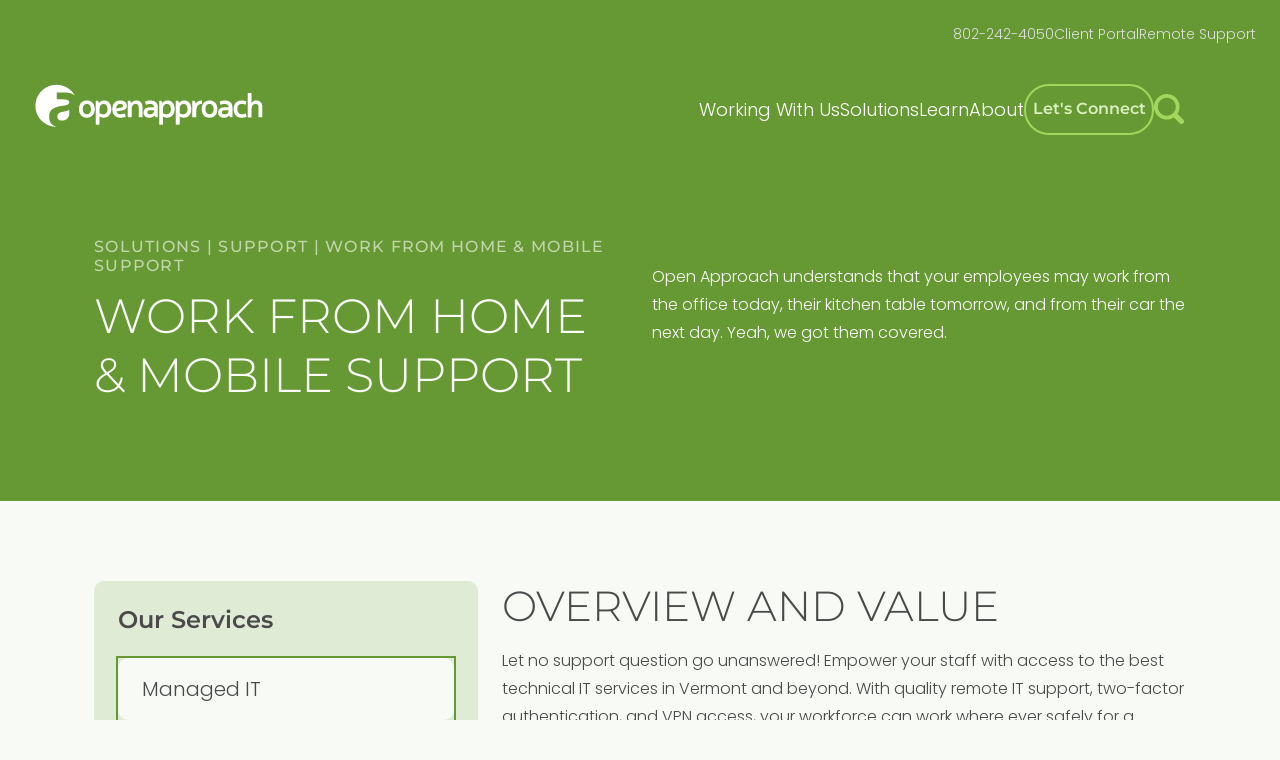

--- FILE ---
content_type: text/html; charset=UTF-8
request_url: https://openapproach.com/solutions/work-from-home-mobile-support/
body_size: 19333
content:
<!doctype html>
<html lang="en-US">

<head>

				<!-- Google Tag Manager -->
		<script>(function(w,d,s,l,i){w[l]=w[l]||[];w[l].push({'gtm.start':
		new Date().getTime(),event:'gtm.js'});var f=d.getElementsByTagName(s)[0],
		j=d.createElement(s),dl=l!='dataLayer'?'&l='+l:'';j.async=true;j.src=
		'https://www.googletagmanager.com/gtm.js?id='+i+dl;f.parentNode.insertBefore(j,f);
		})(window,document,'script','dataLayer', 'GTM-MW4RZ36' );</script>
		<!-- End Google Tag Manager -->
	
	<meta charset="UTF-8">
	<meta name="viewport" content="width=device-width, initial-scale=1">
	<link rel="profile" href="http://gmpg.org/xfn/11">
	<meta name="format-detection" content="telephone=no">

	<title>Work From Home and Mobile Support - Open Approach</title>
<meta name="description" content="Find out more about our mobile IT support services. We have a team of experts ready to help your employees work from home, or on the road. Contact us today!">
<meta name="robots" content="index, follow, max-snippet:-1, max-image-preview:large, max-video-preview:-1">
<link rel="canonical" href="https://openapproach.com/solutions/work-from-home-mobile-support/">
<meta property="og:url" content="https://openapproach.com/solutions/work-from-home-mobile-support/">
<meta property="og:site_name" content="Open Approach Managed IT Services">
<meta property="og:locale" content="en_US">
<meta property="og:type" content="article">
<meta property="og:title" content="Work From Home and Mobile Support - Open Approach">
<meta property="og:description" content="Find out more about our mobile IT support services. We have a team of experts ready to help your employees work from home, or on the road. Contact us today!">
<meta property="og:image" content="https://openapproach.com/wp-content/uploads/2022/09/OpenApproach_NOTCH.00_01_15_11.Still007.png">
<meta property="og:image:secure_url" content="https://openapproach.com/wp-content/uploads/2022/09/OpenApproach_NOTCH.00_01_15_11.Still007.png">
<meta property="og:image:width" content="3840">
<meta property="og:image:height" content="2160">
<meta property="og:image:alt" content="Girl on phone at computer for Vermont it support company">
<meta name="twitter:card" content="summary">
<meta name="twitter:title" content="Work From Home and Mobile Support - Open Approach">
<meta name="twitter:description" content="Find out more about our mobile IT support services. We have a team of experts ready to help your employees work from home, or on the road. Contact us today!">
<meta name="twitter:image" content="https://openapproach.com/wp-content/uploads/2022/09/OpenApproach_NOTCH.00_01_15_11.Still007.png">
<link rel='dns-prefetch' href='//js.hs-scripts.com' />
<link rel="alternate" type="application/rss+xml" title="Open Approach Managed IT Services &raquo; Feed" href="https://openapproach.com/feed/" />
<link rel="alternate" type="application/rss+xml" title="Open Approach Managed IT Services &raquo; Comments Feed" href="https://openapproach.com/comments/feed/" />
<link rel="alternate" title="oEmbed (JSON)" type="application/json+oembed" href="https://openapproach.com/wp-json/oembed/1.0/embed?url=https%3A%2F%2Fopenapproach.com%2Fsolutions%2Fwork-from-home-mobile-support%2F" />
<link rel="alternate" title="oEmbed (XML)" type="text/xml+oembed" href="https://openapproach.com/wp-json/oembed/1.0/embed?url=https%3A%2F%2Fopenapproach.com%2Fsolutions%2Fwork-from-home-mobile-support%2F&#038;format=xml" />
<style id='wp-img-auto-sizes-contain-inline-css' type='text/css'>
img:is([sizes=auto i],[sizes^="auto," i]){contain-intrinsic-size:3000px 1500px}
/*# sourceURL=wp-img-auto-sizes-contain-inline-css */
</style>
<style id='wp-block-library-inline-css' type='text/css'>
:root{--wp-block-synced-color:#7a00df;--wp-block-synced-color--rgb:122,0,223;--wp-bound-block-color:var(--wp-block-synced-color);--wp-editor-canvas-background:#ddd;--wp-admin-theme-color:#007cba;--wp-admin-theme-color--rgb:0,124,186;--wp-admin-theme-color-darker-10:#006ba1;--wp-admin-theme-color-darker-10--rgb:0,107,160.5;--wp-admin-theme-color-darker-20:#005a87;--wp-admin-theme-color-darker-20--rgb:0,90,135;--wp-admin-border-width-focus:2px}@media (min-resolution:192dpi){:root{--wp-admin-border-width-focus:1.5px}}.wp-element-button{cursor:pointer}:root .has-very-light-gray-background-color{background-color:#eee}:root .has-very-dark-gray-background-color{background-color:#313131}:root .has-very-light-gray-color{color:#eee}:root .has-very-dark-gray-color{color:#313131}:root .has-vivid-green-cyan-to-vivid-cyan-blue-gradient-background{background:linear-gradient(135deg,#00d084,#0693e3)}:root .has-purple-crush-gradient-background{background:linear-gradient(135deg,#34e2e4,#4721fb 50%,#ab1dfe)}:root .has-hazy-dawn-gradient-background{background:linear-gradient(135deg,#faaca8,#dad0ec)}:root .has-subdued-olive-gradient-background{background:linear-gradient(135deg,#fafae1,#67a671)}:root .has-atomic-cream-gradient-background{background:linear-gradient(135deg,#fdd79a,#004a59)}:root .has-nightshade-gradient-background{background:linear-gradient(135deg,#330968,#31cdcf)}:root .has-midnight-gradient-background{background:linear-gradient(135deg,#020381,#2874fc)}:root{--wp--preset--font-size--normal:16px;--wp--preset--font-size--huge:42px}.has-regular-font-size{font-size:1em}.has-larger-font-size{font-size:2.625em}.has-normal-font-size{font-size:var(--wp--preset--font-size--normal)}.has-huge-font-size{font-size:var(--wp--preset--font-size--huge)}.has-text-align-center{text-align:center}.has-text-align-left{text-align:left}.has-text-align-right{text-align:right}.has-fit-text{white-space:nowrap!important}#end-resizable-editor-section{display:none}.aligncenter{clear:both}.items-justified-left{justify-content:flex-start}.items-justified-center{justify-content:center}.items-justified-right{justify-content:flex-end}.items-justified-space-between{justify-content:space-between}.screen-reader-text{border:0;clip-path:inset(50%);height:1px;margin:-1px;overflow:hidden;padding:0;position:absolute;width:1px;word-wrap:normal!important}.screen-reader-text:focus{background-color:#ddd;clip-path:none;color:#444;display:block;font-size:1em;height:auto;left:5px;line-height:normal;padding:15px 23px 14px;text-decoration:none;top:5px;width:auto;z-index:100000}html :where(.has-border-color){border-style:solid}html :where([style*=border-top-color]){border-top-style:solid}html :where([style*=border-right-color]){border-right-style:solid}html :where([style*=border-bottom-color]){border-bottom-style:solid}html :where([style*=border-left-color]){border-left-style:solid}html :where([style*=border-width]){border-style:solid}html :where([style*=border-top-width]){border-top-style:solid}html :where([style*=border-right-width]){border-right-style:solid}html :where([style*=border-bottom-width]){border-bottom-style:solid}html :where([style*=border-left-width]){border-left-style:solid}html :where(img[class*=wp-image-]){height:auto;max-width:100%}:where(figure){margin:0 0 1em}html :where(.is-position-sticky){--wp-admin--admin-bar--position-offset:var(--wp-admin--admin-bar--height,0px)}@media screen and (max-width:600px){html :where(.is-position-sticky){--wp-admin--admin-bar--position-offset:0px}}

/*# sourceURL=wp-block-library-inline-css */
</style><style id='global-styles-inline-css' type='text/css'>
:root{--wp--preset--aspect-ratio--square: 1;--wp--preset--aspect-ratio--4-3: 4/3;--wp--preset--aspect-ratio--3-4: 3/4;--wp--preset--aspect-ratio--3-2: 3/2;--wp--preset--aspect-ratio--2-3: 2/3;--wp--preset--aspect-ratio--16-9: 16/9;--wp--preset--aspect-ratio--9-16: 9/16;--wp--preset--color--black: #000000;--wp--preset--color--cyan-bluish-gray: #abb8c3;--wp--preset--color--white: #ffffff;--wp--preset--color--pale-pink: #f78da7;--wp--preset--color--vivid-red: #cf2e2e;--wp--preset--color--luminous-vivid-orange: #ff6900;--wp--preset--color--luminous-vivid-amber: #fcb900;--wp--preset--color--light-green-cyan: #7bdcb5;--wp--preset--color--vivid-green-cyan: #00d084;--wp--preset--color--pale-cyan-blue: #8ed1fc;--wp--preset--color--vivid-cyan-blue: #0693e3;--wp--preset--color--vivid-purple: #9b51e0;--wp--preset--gradient--vivid-cyan-blue-to-vivid-purple: linear-gradient(135deg,rgb(6,147,227) 0%,rgb(155,81,224) 100%);--wp--preset--gradient--light-green-cyan-to-vivid-green-cyan: linear-gradient(135deg,rgb(122,220,180) 0%,rgb(0,208,130) 100%);--wp--preset--gradient--luminous-vivid-amber-to-luminous-vivid-orange: linear-gradient(135deg,rgb(252,185,0) 0%,rgb(255,105,0) 100%);--wp--preset--gradient--luminous-vivid-orange-to-vivid-red: linear-gradient(135deg,rgb(255,105,0) 0%,rgb(207,46,46) 100%);--wp--preset--gradient--very-light-gray-to-cyan-bluish-gray: linear-gradient(135deg,rgb(238,238,238) 0%,rgb(169,184,195) 100%);--wp--preset--gradient--cool-to-warm-spectrum: linear-gradient(135deg,rgb(74,234,220) 0%,rgb(151,120,209) 20%,rgb(207,42,186) 40%,rgb(238,44,130) 60%,rgb(251,105,98) 80%,rgb(254,248,76) 100%);--wp--preset--gradient--blush-light-purple: linear-gradient(135deg,rgb(255,206,236) 0%,rgb(152,150,240) 100%);--wp--preset--gradient--blush-bordeaux: linear-gradient(135deg,rgb(254,205,165) 0%,rgb(254,45,45) 50%,rgb(107,0,62) 100%);--wp--preset--gradient--luminous-dusk: linear-gradient(135deg,rgb(255,203,112) 0%,rgb(199,81,192) 50%,rgb(65,88,208) 100%);--wp--preset--gradient--pale-ocean: linear-gradient(135deg,rgb(255,245,203) 0%,rgb(182,227,212) 50%,rgb(51,167,181) 100%);--wp--preset--gradient--electric-grass: linear-gradient(135deg,rgb(202,248,128) 0%,rgb(113,206,126) 100%);--wp--preset--gradient--midnight: linear-gradient(135deg,rgb(2,3,129) 0%,rgb(40,116,252) 100%);--wp--preset--font-size--small: 13px;--wp--preset--font-size--medium: 20px;--wp--preset--font-size--large: 36px;--wp--preset--font-size--x-large: 42px;--wp--preset--spacing--20: 0.44rem;--wp--preset--spacing--30: 0.67rem;--wp--preset--spacing--40: 1rem;--wp--preset--spacing--50: 1.5rem;--wp--preset--spacing--60: 2.25rem;--wp--preset--spacing--70: 3.38rem;--wp--preset--spacing--80: 5.06rem;--wp--preset--shadow--natural: 6px 6px 9px rgba(0, 0, 0, 0.2);--wp--preset--shadow--deep: 12px 12px 50px rgba(0, 0, 0, 0.4);--wp--preset--shadow--sharp: 6px 6px 0px rgba(0, 0, 0, 0.2);--wp--preset--shadow--outlined: 6px 6px 0px -3px rgb(255, 255, 255), 6px 6px rgb(0, 0, 0);--wp--preset--shadow--crisp: 6px 6px 0px rgb(0, 0, 0);}:where(.is-layout-flex){gap: 0.5em;}:where(.is-layout-grid){gap: 0.5em;}body .is-layout-flex{display: flex;}.is-layout-flex{flex-wrap: wrap;align-items: center;}.is-layout-flex > :is(*, div){margin: 0;}body .is-layout-grid{display: grid;}.is-layout-grid > :is(*, div){margin: 0;}:where(.wp-block-columns.is-layout-flex){gap: 2em;}:where(.wp-block-columns.is-layout-grid){gap: 2em;}:where(.wp-block-post-template.is-layout-flex){gap: 1.25em;}:where(.wp-block-post-template.is-layout-grid){gap: 1.25em;}.has-black-color{color: var(--wp--preset--color--black) !important;}.has-cyan-bluish-gray-color{color: var(--wp--preset--color--cyan-bluish-gray) !important;}.has-white-color{color: var(--wp--preset--color--white) !important;}.has-pale-pink-color{color: var(--wp--preset--color--pale-pink) !important;}.has-vivid-red-color{color: var(--wp--preset--color--vivid-red) !important;}.has-luminous-vivid-orange-color{color: var(--wp--preset--color--luminous-vivid-orange) !important;}.has-luminous-vivid-amber-color{color: var(--wp--preset--color--luminous-vivid-amber) !important;}.has-light-green-cyan-color{color: var(--wp--preset--color--light-green-cyan) !important;}.has-vivid-green-cyan-color{color: var(--wp--preset--color--vivid-green-cyan) !important;}.has-pale-cyan-blue-color{color: var(--wp--preset--color--pale-cyan-blue) !important;}.has-vivid-cyan-blue-color{color: var(--wp--preset--color--vivid-cyan-blue) !important;}.has-vivid-purple-color{color: var(--wp--preset--color--vivid-purple) !important;}.has-black-background-color{background-color: var(--wp--preset--color--black) !important;}.has-cyan-bluish-gray-background-color{background-color: var(--wp--preset--color--cyan-bluish-gray) !important;}.has-white-background-color{background-color: var(--wp--preset--color--white) !important;}.has-pale-pink-background-color{background-color: var(--wp--preset--color--pale-pink) !important;}.has-vivid-red-background-color{background-color: var(--wp--preset--color--vivid-red) !important;}.has-luminous-vivid-orange-background-color{background-color: var(--wp--preset--color--luminous-vivid-orange) !important;}.has-luminous-vivid-amber-background-color{background-color: var(--wp--preset--color--luminous-vivid-amber) !important;}.has-light-green-cyan-background-color{background-color: var(--wp--preset--color--light-green-cyan) !important;}.has-vivid-green-cyan-background-color{background-color: var(--wp--preset--color--vivid-green-cyan) !important;}.has-pale-cyan-blue-background-color{background-color: var(--wp--preset--color--pale-cyan-blue) !important;}.has-vivid-cyan-blue-background-color{background-color: var(--wp--preset--color--vivid-cyan-blue) !important;}.has-vivid-purple-background-color{background-color: var(--wp--preset--color--vivid-purple) !important;}.has-black-border-color{border-color: var(--wp--preset--color--black) !important;}.has-cyan-bluish-gray-border-color{border-color: var(--wp--preset--color--cyan-bluish-gray) !important;}.has-white-border-color{border-color: var(--wp--preset--color--white) !important;}.has-pale-pink-border-color{border-color: var(--wp--preset--color--pale-pink) !important;}.has-vivid-red-border-color{border-color: var(--wp--preset--color--vivid-red) !important;}.has-luminous-vivid-orange-border-color{border-color: var(--wp--preset--color--luminous-vivid-orange) !important;}.has-luminous-vivid-amber-border-color{border-color: var(--wp--preset--color--luminous-vivid-amber) !important;}.has-light-green-cyan-border-color{border-color: var(--wp--preset--color--light-green-cyan) !important;}.has-vivid-green-cyan-border-color{border-color: var(--wp--preset--color--vivid-green-cyan) !important;}.has-pale-cyan-blue-border-color{border-color: var(--wp--preset--color--pale-cyan-blue) !important;}.has-vivid-cyan-blue-border-color{border-color: var(--wp--preset--color--vivid-cyan-blue) !important;}.has-vivid-purple-border-color{border-color: var(--wp--preset--color--vivid-purple) !important;}.has-vivid-cyan-blue-to-vivid-purple-gradient-background{background: var(--wp--preset--gradient--vivid-cyan-blue-to-vivid-purple) !important;}.has-light-green-cyan-to-vivid-green-cyan-gradient-background{background: var(--wp--preset--gradient--light-green-cyan-to-vivid-green-cyan) !important;}.has-luminous-vivid-amber-to-luminous-vivid-orange-gradient-background{background: var(--wp--preset--gradient--luminous-vivid-amber-to-luminous-vivid-orange) !important;}.has-luminous-vivid-orange-to-vivid-red-gradient-background{background: var(--wp--preset--gradient--luminous-vivid-orange-to-vivid-red) !important;}.has-very-light-gray-to-cyan-bluish-gray-gradient-background{background: var(--wp--preset--gradient--very-light-gray-to-cyan-bluish-gray) !important;}.has-cool-to-warm-spectrum-gradient-background{background: var(--wp--preset--gradient--cool-to-warm-spectrum) !important;}.has-blush-light-purple-gradient-background{background: var(--wp--preset--gradient--blush-light-purple) !important;}.has-blush-bordeaux-gradient-background{background: var(--wp--preset--gradient--blush-bordeaux) !important;}.has-luminous-dusk-gradient-background{background: var(--wp--preset--gradient--luminous-dusk) !important;}.has-pale-ocean-gradient-background{background: var(--wp--preset--gradient--pale-ocean) !important;}.has-electric-grass-gradient-background{background: var(--wp--preset--gradient--electric-grass) !important;}.has-midnight-gradient-background{background: var(--wp--preset--gradient--midnight) !important;}.has-small-font-size{font-size: var(--wp--preset--font-size--small) !important;}.has-medium-font-size{font-size: var(--wp--preset--font-size--medium) !important;}.has-large-font-size{font-size: var(--wp--preset--font-size--large) !important;}.has-x-large-font-size{font-size: var(--wp--preset--font-size--x-large) !important;}
/*# sourceURL=global-styles-inline-css */
</style>

<style id='classic-theme-styles-inline-css' type='text/css'>
/*! This file is auto-generated */
.wp-block-button__link{color:#fff;background-color:#32373c;border-radius:9999px;box-shadow:none;text-decoration:none;padding:calc(.667em + 2px) calc(1.333em + 2px);font-size:1.125em}.wp-block-file__button{background:#32373c;color:#fff;text-decoration:none}
/*# sourceURL=/wp-includes/css/classic-themes.min.css */
</style>
<link rel='stylesheet' id='wp-components-css' href='https://openapproach.com/wp-includes/css/dist/components/style.min.css?ver=6.9' type='text/css' media='all' />
<link rel='stylesheet' id='wp-preferences-css' href='https://openapproach.com/wp-includes/css/dist/preferences/style.min.css?ver=6.9' type='text/css' media='all' />
<link rel='stylesheet' id='wp-block-editor-css' href='https://openapproach.com/wp-includes/css/dist/block-editor/style.min.css?ver=6.9' type='text/css' media='all' />
<link rel='stylesheet' id='popup-maker-block-library-style-css' href='https://openapproach.com/wp-content/plugins/popup-maker/dist/packages/block-library-style.css?ver=dbea705cfafe089d65f1' type='text/css' media='all' />
<link rel='stylesheet' id='prana-style-css' href='https://openapproach.com/wp-content/themes/wolfdog/dist/css/style.css?ver=1714145869' type='text/css' media='all' />
<link rel='stylesheet' id='slick-style-css' href='https://openapproach.com/wp-content/themes/wolfdog/dist/css/plugins/slick-slider/slick.css?ver=1680541681' type='text/css' media='all' />
<link rel='stylesheet' id='slick-theme-style-css' href='https://openapproach.com/wp-content/themes/wolfdog/dist/css/plugins/slick-slider/slick-theme.css?ver=1680541681' type='text/css' media='all' />
<link rel='stylesheet' id='popup-maker-site-css' href='//openapproach.com/wp-content/uploads/pum/pum-site-styles.css?generated=1756393225&#038;ver=1.21.5' type='text/css' media='all' />
<link rel="https://api.w.org/" href="https://openapproach.com/wp-json/" /><link rel="alternate" title="JSON" type="application/json" href="https://openapproach.com/wp-json/wp/v2/solutions/1044" /><link rel="EditURI" type="application/rsd+xml" title="RSD" href="https://openapproach.com/xmlrpc.php?rsd" />
<meta name="generator" content="WordPress 6.9" />
<link rel='shortlink' href='https://openapproach.com/?p=1044' />
			<!-- DO NOT COPY THIS SNIPPET! Start of Page Analytics Tracking for HubSpot WordPress plugin v11.3.33-->
			<script class="hsq-set-content-id" data-content-id="blog-post">
				var _hsq = _hsq || [];
				_hsq.push(["setContentType", "blog-post"]);
			</script>
			<!-- DO NOT COPY THIS SNIPPET! End of Page Analytics Tracking for HubSpot WordPress plugin -->
					<script type="text/javascript">
				(function(c,l,a,r,i,t,y){
					c[a]=c[a]||function(){(c[a].q=c[a].q||[]).push(arguments)};t=l.createElement(r);t.async=1;
					t.src="https://www.clarity.ms/tag/"+i+"?ref=wordpress";y=l.getElementsByTagName(r)[0];y.parentNode.insertBefore(t,y);
				})(window, document, "clarity", "script", "tqlkf5jgd5");
		</script>
		<style class="wpcode-css-snippet">.menu-item-new {
	cursor: pointer;
	position: relative;
}

.menu-item-new .sub-menu {
/*     display: none; */
	  opacity: 0;
  visibility: hidden;
max-height: 0;
/* 	position: absolute;
    top: -80px;
    left: 160px; */
	padding-top: 5px;
	padding-left: 10px;
	 transition: max-height 0.1s ease, opacity 0.1s ease, visibility 0s 0.1s;
overflow: hidden;
	transition-delay: 0.3s;
    animation-name: fadeOut;
    -webkit-animation-name: fadeOut;
    animation-duration: 100ms;
    -webkit-animation-duration: 100ms;
    animation-timing-function: ease-out;
    -webkit-animation-timing-function: ease-out;
    animation-fill-mode: forwards;
    -webkit-animation-fill-mode: forwards;
}

@keyframes fadeFromtop  {
    0%{
        opacity: 0;
        -webkit-transform: translateY(0px);
        -moz-transform: translateY(0px);
        -ms-transform: translateY(0px);
        -o-transform: translateY(0px);
        transform: translateY(0px);
    }
    100%{
        opacity: 1;
        -webkit-transform: translateY(5%);
        -moz-transform: translateY(5%);
        -ms-transform: translateY(5%);
        -o-transform: translateY(5%);
        transform: translateY(5%);
    }
}

@keyframes fadeFromBottom  {
    0%{ opacity: 1;
        -webkit-transform: translateY(5%);
        -moz-transform: translateY(5%);
        -ms-transform: translateY(5%);
        -o-transform: translateY(5%);
        transform: translateY(5%);
       
    }
    100%{
        opacity: 0;
        -webkit-transform: translateY(0px);
        -moz-transform: translateY(0px);
        -ms-transform: translateY(0px);
        -o-transform: translateY(0px);
        transform: translateY(0px);
    }
}

@keyframes fadeOut {
   0% {opacity: 1;}
   100% {opacity: 0;} 
} 

.menu-item-new:hover .sub-menu {
	display: block;
	  opacity: 1;
  visibility: visible;
	 max-height: 450px; 
	transition: max-height 0.1s ease, opacity 0.1s ease, visibility 0s 0s; 
	width: fit-content;
	transition: 0.3s;
	transition-delay: 0.3s;
    animation-name: fadeFromtop;
    -webkit-animation-name: fadeFromtop;
    animation-duration: 100ms;
    -webkit-animation-duration: 100ms;
    animation-timing-function: ease-out;
    -webkit-animation-timing-function: ease-out;
    animation-fill-mode: forwards;
    -webkit-animation-fill-mode: forwards;
}

.menu-item-new:hover .sub-menu li {
	display: flex;
}

#menu-item-2843 svg {
	margin-left: 8px;
}

#menu-item-2843 {
	display: inline;	

}

@media only screen and (max-width: 767px) {
	.menu-item-new .sub-menu {
		position: relative;
/* 		top: auto;
    	left: auto; */
		padding-top: 0px;
	}
}</style><script type="text/javascript" src="//cdn.rlets.com/capture_configs/00f/386/b1e/5c04145a5465b25dd1c6c8b.js" async="async"></script><link rel="icon" href="https://openapproach.com/wp-content/uploads/2025/03/cropped-logo-only-colored-32x32.png" sizes="32x32" />
<link rel="icon" href="https://openapproach.com/wp-content/uploads/2025/03/cropped-logo-only-colored-192x192.png" sizes="192x192" />
<link rel="apple-touch-icon" href="https://openapproach.com/wp-content/uploads/2025/03/cropped-logo-only-colored-180x180.png" />
<meta name="msapplication-TileImage" content="https://openapproach.com/wp-content/uploads/2025/03/cropped-logo-only-colored-270x270.png" />
		<style type="text/css" id="wp-custom-css">
			.hbspt-form {
	background: #E0EBD6;
	border-radius: 10px;
	padding: 32px;
}

.hbspt-form label span{
	font-family: 'Poppins';
	font-style: normal;
	font-weight: 400;
	font-size: 20px;
	line-height: 30px;
	color: #4A4A4A;
	display: block;
	margin-bottom: 12px;
}

.cf-section-content {
	margin-top: 0;
}

.side-by-side-image img{
	
	border-radius:42px;
	max-width:450px;
	width: 100%;
}
.side-by-side-image {
    text-align: center;
}
.card-content-module {
    text-align: center;
}
.cards-wrapper {
    text-align: left;
    margin-bottom: 40px;
}
.cards-wrapper .cards-slider-card {
    margin-bottom: 20px;
}
.our-clients .btn-link.has-icon{
	display:none;
}
@media (min-width: 576px){
	.hbspt-form {
		padding: 64px;
	}
}

@media (max-width: 1187.98px){
	.cf-section-form, .cf-section-content {
		max-width: inherit;
		width: 100%;
	}
}
.cf-section-form{
		width:100%;
	}
@media (min-width: 1188px){
	.cf-section-content{
		margin-top: 105.5px;
	}
	
}
@media (min-width:768px){
	.cards-wrapper {
    
    display: flex;
    flex-wrap: wrap;
    gap: 25px;
}
	.cards-wrapper .cards-slider-card {
    flex: 1;
}
}

.member-popup-form{
	background-color: transparent;
    width: 100%;
}
.member-popup-form .hbspt-form {
    background-color: transparent;
}

.contact-team-member.contact-team-member-new {
    display: none;
}

.contact-team-member.contact-team-member-new.active {
   display: -webkit-inline-box;
    display: -webkit-inline-flex;
    display: -ms-inline-flexbox;
    display: inline-flex;
}

.mem-form{
	display:none;
}
.mem-form.active{
	display:block;
}
.team-form-modal-inner {
	min-height:auto;
}

.our-team-member-short-desc{
	word-wrap: break-word;
	
}
/* Remove green line on menu border of landing pages */
.site-header__top::after {
    border-bottom-color: transparent !important;
}

.cards-slider-card-number {
    font-weight: 700;
    font-size: 30px;
    color: #415625;
}
/*=============== Click to Expand ===============*/
.click-expand {
  border: 1px solid #eeeeee;
  clear: both;
  overflow: hidden;
  margin-bottom: 1.5em;
  -webkit-transition: all 0.2s ease-in-out;
  -moz-transition: all 0.2s ease-in-out;
  transition: all 0.2s ease-in-out; }
  .click-expand.active:hover {
    background-color: #ffffff; }
  .click-expand.active .ce-header:after {
    content: '-'; }
  .click-expand.active .ce-body {
    display: block;
    opacity: 1;
    -webkit-animation: click-expand 0.5s 1;
    -moz-animation: click-expand 0.5s 1;
    animation: click-expand 0.5s 1;
    -webkit-animation-fill-mode: backwards;
    -moz-animation-fill-mode: backwards;
    animation-fill-mode: backwards;
    -webkit-animation-delay: 0.05s;
    -moz-animation-delay: 0.05s;
    animation-delay: 0.05s;
    padding: 0 12px 1.5em 12px;
    display: block; }
    .click-expand.active .ce-body > *:first-child {
      margin-top: 0; }
    .click-expand.active .ce-body > *:last-child {
      margin-bottom: 0; }
  .click-expand:hover {
    background-color: #eeeeee; }

.ce-header {
  position: relative;
  cursor: pointer;
  margin: 0;
  padding-left: 12px;
  padding-right: 30px;
  padding-top: 0.75em;
  padding-bottom: 0.75em; }
  .ce-header:after {
    content: '+';
    color: #00ad49;
    padding-left: 8px;
    position: absolute;
    right: 0.3125em; }

.ce-body {
  display: none;
  opacity: 0; }

@-webkit-keyframes click-expand {
  from {
    opacity: 0; }
  to {
    opacity: 1; } }

@-moz-keyframes click-expand {
  from {
    opacity: 0; }
  to {
    opacity: 1; } }

@keyframes click-expand {
  from {
    opacity: 0; }
  to {
    opacity: 1; } }

@media (max-width: 1007.98px){
.is-fixed-header .hero.has-promo .hero__title{
	font-size:40px;
}
}
@media (min-width: 768px) and (max-width:1007px){
.cards-slider-content{
	max-width:50%;
}
}
/* Change Hero Font Size */
.page-id-2704 .hero.has-promo .hero__title {
    font-size: 66px;}
/* Change Margin On Hero City Pages*/

@media screen and (min-width:1000px) { 
  .page-id-2811 .hero__title {
     margin-top: -200px;
}
	.page-id-2826 .hero__title {
     margin-top: -200px;
}
	.page-id-2837 .hero__title {
     margin-top: -200px;
}
	.page-id-2923 .hero__title {
     margin-top: -200px;
}
	.page-id-2952 .hero__title {
     margin-top: -200px;
}
	.page-id-2959 .hero__title {
     margin-top: -200px;
}
		.page-id-2964 .hero__title {
     margin-top: -200px;
}
			.page-id-2969 .hero__title {
     margin-top: -200px;
}
				.page-id-2974 .hero__title {
     margin-top: -200px;
}
					.page-id-3100 .hero__title {
     margin-top: -200px;
}
		.page-id-3735 .hero__title {
     margin-top: -200px;
}
	/* Change Color of CMMC Page*/
	.page-id-2808 .btn-primary { background-color:  #06559d; border-color:  #06559d; color: white; }
	.page-id-2808  .slick-dots li.slick-active button {background:#06559d; }
	.page-id-2808 .slick-dots li button {
   		background: #6baae4;}
	.page-id-2808 .slick-arrow {color: #06559d}
	.page-id-2808 .cards-slider-card {background:#b0c8dd}
	.page-id-2808 .cards-slider-card-title {color: #043869;}
	.page-id-2808 .card-content-module {background-color: #edf3f8 !important}
	.page-id-2808 .cards-slider-card-number {color: #043869}
	.page-id-2808 .logos-item {outline: 2px solid #06559d;}
	.page-id-2808 .site-footer {background-color: #06559d}
	.page-id-2808 .site-footer__bottom::before{border-top: 2px solid #06559d}
	.page-id-2808 .card-content-module {padding-top: 40px;
	padding-bottom: 40px}
	/*Change padding on Hubspot Form for CTA */
.page-id-1530 .hbspt-form {
		padding: 20px !important;
	}
		/*Change padding on Hubspot Form on home page */
	.hs-form-frame {margin-top: -40px}
	/*Change padding on Hubspot Form on contact TEST page */
	.page-id-3538 .hbspt-form {
        padding: 40px !important;
    }
	   .cf-section-content {
        margin-top: 6px;
    }
.page-id-3538 .simple-sections-inner {
    max-width: 2500px !important;
    margin: 0px !important;
	margin-top: -40px !important;
	padding: 0px !important;
}
		/*Change padding on Hubspot Form on contact page */
	.page-id-410 .hbspt-form {
        padding: 40px !important;
    }
	   .cf-section-content {
        margin-top: 6px;
    }
.page-id-410 .simple-sections-inner {
    max-width: 2500px !important;
    margin: 0px !important;
	margin-top: -40px !important;
	padding: 0px !important;
}
/* Keep header CTA text on one line (desktop + mobile) */
.site-header__actions .site-header__link,
.site-header__mobile-actions .site-header__link {
  white-space: nowrap;
}	
	
	/* Change Color of CMMC landing Page*/
	.page-id-3622 .btn-primary { background-color:  #06559d; border-color:  #06559d; color: white; }
	.page-id-3622  .slick-dots li.slick-active button {background:#06559d; }
	.page-id-3622 .slick-dots li button {
   		background: #6baae4;}
	.page-id-3622 .slick-arrow {color: #06559d}
	.page-id-3622 .cards-slider-card {background:#b0c8dd}
	.page-id-3622 .cards-slider-card-title {color: #043869;}
	.page-id-3622 .card-content-module {background-color: #edf3f8 !important}
	.page-id-3622 .cards-slider-card-number {color: #043869}
	.page-id-3622 .logos-item {outline: 2px solid #06559d;}
	.page-id-3622 .site-footer {background-color: #06559d}
	.page-id-3622 .site-footer__bottom::before{border-top: 2px solid #06559d}
	.page-id-3622 .card-content-module {padding-top: 40px;
	padding-bottom: 40px}
		/*Change padding on Hubspot Form for CTA */
.page-id-3622 .hbspt-form {
		padding: 20px !important;
	}
	.page-id-3100 .hbspt-form {
		padding: 20px !important;
	}		</style>
		
<script async src='https://www.googletagmanager.com/gtag/js?id=G-JL1E3NKM9T'></script><script>
window.dataLayer = window.dataLayer || [];
function gtag(){dataLayer.push(arguments);}gtag('js', new Date());
gtag('set', 'cookie_domain', 'auto');
gtag('set', 'cookie_flags', 'SameSite=None;Secure');
window.addEventListener('load', function () {
    var links = document.querySelectorAll('a');
    for (let i = 0; i < links.length; i++) {
        links[i].addEventListener('click', function(e) {
            var n = this.href.includes('openapproach.com');
            if (n == false) {
                gtag('event', 'click', {'event_category': 'external links','event_label' : this.href});
            }
        });
        }
    });
    
 gtag('config', 'G-JL1E3NKM9T' , {});

 gtag('config', '854545559');

</script>

</head>

<script>
	let teamMembers = [];
</script>

<body class="wp-singular solutions-template-default single single-solutions postid-1044 wp-theme-wolfdog is-fixed-header">
			<!-- Google Tag Manager (noscript) -->
		<noscript><iframe src="https://www.googletagmanager.com/ns.html?id=GTM-MW4RZ36"
		height="0" width="0" style="display:none;visibility:hidden"></iframe></noscript>
		<!-- End Google Tag Manager (noscript) -->
	
	<div id="page" class="site">

		<a class="skip-link screen-reader-text" href="#content">Skip to content</a>

		<header class="site-header">
            			<div class="site-header__top">
				<div class="site-header__top-inner">
					<ul id="top-bar-menu" class="site-header__top-menu"><li id="menu-item-438" class="menu-item menu-item-type-custom menu-item-object-custom menu-item-438"><a href="tel:8022424050">802-242-4050</a></li>
<li id="menu-item-439" class="menu-item menu-item-type-custom menu-item-object-custom menu-item-439"><a target="_blank" href="https://openapproach.us.cloudradial.com">Client Portal</a></li>
<li id="menu-item-440" class="menu-item menu-item-type-custom menu-item-object-custom menu-item-440"><a target="_blank" href="http://openapproach.screenconnect.com/">Remote Support</a></li>
</ul>				</div>
			</div>
			<div class="site-header__main">
				<div class="site-header__logo">
					<a href="https://openapproach.com">
						<span class="sr-only">Open Approach Managed IT Services</span>
						<svg version="1.1" id="svg2" xmlns="http://www.w3.org/2000/svg" x="0" y="0" viewBox="0 0 1875 1000" style="enable-background:new 0 0 1875 1000" xml:space="preserve"><style>.st0{fill:#693}.st1{fill:#4a4a4a}</style><g id="g12"><g id="g14"><g id="g20"><g id="g22"><path id="path34" class="st0" d="M85.5 509.9c0 87.2 70.8 158 158 158h.1c-10.6-3.1-20.5-7.9-29.6-14.4-17.1-12.4-25.6-32.8-25.6-61.2 0-26.6 7.8-45.6 23.3-57 12-8.9 25.9-14.9 40.3-18.8 14.9-4 30.4-6 45.7-7.8 27.9-3.8 41.8-12 41.8-24.6 0-3.6-.9-7.3-2.8-10.4-3.2-5.2-9.7-7.6-15.3-9.2-8.2-2.3-16.4-3-24.8-3.1-5.7-.1-50.3 0-51.3 0v.1-52.2h55.5c32.5.6 57.1 6.6 73.9 18 2.5 1.6 4.7 3.5 6.9 5.4-27.1-48.1-78.6-80.6-137.8-80.6-87.6-.3-158.3 70.4-158.3 157.8"/></g></g></g></g><g id="g36"><g id="g38"><g id="g44"><g id="g46"><path id="path54" class="st1" d="m303.2 552.4-21.9 4.8c-6.6 1.5-13.6 4.2-19.2 8-5.4 3.7-8.5 8.7-10.4 14.9-1.5 5-1.7 9-1.7 10.5 0 9.5 2.9 17.1 8.5 22.8 5.8 5.1 13.9 7.6 24.6 7.6 17.8 0 31.6-5 41.8-15.1 10.1-10.1 15.1-24 15.1-41.8v-23.8c-8.5 4.2-20.9 8.3-36.8 12.1z"/></g></g></g></g><path style="fill:none" d="M-234.4-125h2343.8v1250H-234.4z"/><g id="g88_00000093869434754064515940000012008567698546219425_" transform="translate(938.161 344.627)"><path id="path90_00000048478931476387236940000018134203216774140860_" class="st1" d="M111.6 224.6c6.1 3.1 13.4 4.4 21 4.4 19.7 0 31-14.6 31-39.2 0-24.4-11.2-39-30.2-39-19.1.1-29.1 16-29.1 38.2v32l7.3 3.6zm-14.3-83.8c1 2.9 3.1 2.6 4.9.2 10-11.2 22-15.9 35.9-15.9 33.6 0 53.7 24.9 53.7 64.5 0 40.2-21.5 65-57.4 65-9.2 0-15.9-1.5-23.2-4.9l-6.9-3.1V304c0 1.8-1 2.9-2.9 2.9H78.6c-1.8 0-2.9-1-2.9-2.9V130.6c0-1.8 1-2.9 2.9-2.9h12.8c1.8 0 2.9.8 3.1 2.2 0 .2 2.8 10.9 2.8 10.9z"/></g><g id="g64" transform="translate(352.417 372.497)"><path id="path66" class="st0" d="M88.1 161.9c0 24.6 11.5 39.2 31 39.2 19 0 30.8-14.6 30.8-39.2 0-24.4-11.8-39-30.8-39-19.5 0-31 14.6-31 39m89.9 0c0 40-22.5 65-58.9 65-36.6 0-59.1-25-59.1-65 0-39.5 22.5-64.5 59.1-64.5 36.4 0 58.9 25 58.9 64.5"/></g><g id="g68" transform="translate(460.22 344.627)"><path id="path70" class="st0" d="M114.1 224.6c6.1 3.1 13.4 4.4 21 4.4 19.8 0 31-14.6 31-39.2 0-24.4-11.2-39-30.2-39-19.2.1-29.2 16-29.2 38.2v32l7.4 3.6zm-14.4-83.8c1 2.9 3.1 2.6 4.9.2 10-11.2 22-15.9 35.9-15.9 33.5 0 53.8 24.9 53.8 64.5 0 40.2-21.5 65-57.4 65-9.2 0-15.9-1.5-23.3-4.9l-6.9-3.1V304c0 1.8-1 2.9-2.9 2.9H81.1c-1.8 0-2.9-1-2.9-2.9V130.6c0-1.8 1-2.9 2.9-2.9h12.8c1.8 0 2.9.8 3.1 2.2-.1.2 2.7 10.9 2.7 10.9z"/></g><g id="g72" transform="translate(580.115 381.312)"><path id="path74" class="st0" d="M149 142c9-1.5 13.9-5.6 13.9-12.2 0-10.2-8-15.6-21.8-15.6-16.9 0-28.4 10.5-30.5 34.1L149 142zm19.8 72.8c-9.2 2.2-18 3.4-26.1 3.4-38.6 0-60.5-25.1-60.5-64.8 0-40 22-64.8 59.4-64.8 30.8 0 49.4 15.4 49.4 40.8 0 19.8-12 31-37.6 34.9l-40.2 6.1c2.9 13.6 13.1 22 29.2 22 7.1 0 14.9-.8 20.2-2.6l11.2-2.9c1.8-.5 3.1.2 3.6 2l5.1 19.2c.5 1.8-.2 3.1-2 3.6l-11.7 3.1z"/></g><g id="g76" transform="translate(637.706 411.845)"><path id="path78" class="st0" d="M162.4 73.3c1.5 3.1 3.1 2.9 5.9.2 10-11.2 22.8-15.6 35.4-15.6 29.2 0 46.9 18.2 46.9 48.4V182c0 1.8-1 2.9-2.9 2.9h-22.8c-1.8 0-2.9-1-2.9-2.9v-72.5c0-16.1-8.4-25.9-22.2-25.9-19 0-30 13.9-30 38.6V182c0 1.8-1 2.9-2.9 2.9h-22.8c-1.8 0-2.9-1-2.9-2.9V63.3c0-1.8 1-2.9 2.9-2.9h12.8c1.8 0 2.9.8 3.1 2.6l2.4 10.3z"/></g><g id="g80" transform="translate(750.63 365.122)"><path id="path82" class="st1" d="M192.7 178.5c-12.5 0-18.5 5.9-18.5 14.6 0 10 6.9 16.1 19.2 16.1 20.2 0 31.2-10 31.2-29v-1.8l-31.9.1zM169 108.6c8.8-2.5 17.4-3.9 27.9-3.9 34.6 0 55.9 17.9 55.9 48.9v75c0 1.8-1 2.9-2.9 2.9h-12.6c-1.8 0-2.9-.8-3.4-2.2l-2-7.9c-1.5-3.6-3.1-3.6-6.4-.5-8 8.8-19.5 13.6-35.1 13.6-28.4 0-44.4-14.6-44.4-38.6s16.4-39.6 46.6-39.6h32v-1.5c0-15.6-10-24.1-29-24.1-7.4 0-13.9.7-20 2.5l-9.2 2.9c-1.8.5-3.1-.2-3.6-2l-5.6-19c-.5-1.8.2-3.1 2-3.6.2-.1 9.8-2.9 9.8-2.9z"/></g><g id="g88" transform="translate(938.161 344.627)"><path id="path90" class="st1" d="M236.5 224.6c6.1 3.1 13.4 4.4 21 4.4 19.7 0 31-14.6 31-39.2 0-24.4-11.2-39-30.2-39-19.1.1-29.1 16-29.1 38.2v32l7.3 3.6zm-14.3-83.8c1 2.9 3.1 2.6 4.9.2 10-11.2 22-15.9 35.9-15.9 33.6 0 53.7 24.9 53.7 64.5 0 40.2-21.5 65-57.4 65-9.2 0-15.9-1.5-23.2-4.9l-6.9-3.1V304c0 1.8-1 2.9-2.9 2.9h-22.8c-1.8 0-2.9-1-2.9-2.9V130.6c0-1.8 1-2.9 2.9-2.9h12.8c1.8 0 2.9.8 3.1 2.2 0 .2 2.8 10.9 2.8 10.9z"/></g><g id="g92" transform="translate(1066.661 405.902)"><path id="path94" class="st1" d="M267.7 86.7c0 1.8-1 2.9-2.9 2.9-27.9 1.2-40.2 20.8-40.2 67.9V188c0 1.8-1 2.9-2.9 2.9h-22.8c-1.8 0-2.9-1-2.9-2.9V69.3c0-1.8 1-2.9 2.9-2.9h12.8c1.8 0 2.9.8 3.4 2.2l4.1 14.6c1.5 2.9 2.9 3.4 5.1.8 10.2-13.4 21.8-19.8 40.5-20.2 1.8 0 2.9 1 2.9 2.9v20z"/></g><g id="g96" transform="translate(1092.488 372.497)"><path id="path98" class="st1" d="M268.1 161.9c0 24.6 11.5 39.2 31 39.2 19 0 30.8-14.6 30.8-39.2 0-24.4-11.8-39-30.8-39-19.5 0-31 14.6-31 39m89.9 0c0 40-22.5 65-58.9 65-36.6 0-59.1-25-59.1-65 0-39.5 22.5-64.5 59.1-64.5 36.4 0 58.9 25 58.9 64.5"/></g><g id="g100" transform="translate(1202.955 365.122)"><path id="path102" class="st1" d="M299.7 178.5c-12.5 0-18.5 5.9-18.5 14.6 0 10 6.9 16.1 19.2 16.1 20.2 0 31.2-10 31.2-29v-1.8l-31.9.1zm-23.6-69.9c8.8-2.5 17.4-3.9 27.9-3.9 34.6 0 55.9 17.9 55.9 48.9v75c0 1.8-1 2.9-2.9 2.9h-12.6c-1.8 0-2.9-.8-3.4-2.2l-2-7.9c-1.5-3.6-3.1-3.6-6.4-.5-8 8.8-19.5 13.6-35.1 13.6-28.4 0-44.4-14.6-44.4-38.6s16.4-39.6 46.6-39.6h32v-1.5c0-15.6-10-24.1-29-24.1-7.4 0-13.9.7-20 2.5l-9.2 2.9c-1.8.5-3.1-.2-3.6-2l-5.6-19c-.5-1.8.2-3.1 2-3.6.2-.1 9.8-2.9 9.8-2.9z"/></g><g id="g104" transform="translate(1324.49 323.11)"><path id="path106" class="st1" d="M332.1 273c-7.6 2-15.9 3.4-23.9 3.4-39.2 0-60.8-25.1-60.8-65.1 0-39.8 21.2-64.5 61.5-64.5 6.6 0 14.1.8 22 3.1l11.1 3c1.8.5 2.6 1.8 2 3.6l-5.9 19.1c-.5 1.5-1.8 2.2-3.4 1.8l-8.8-2.2c-6.4-2-12.5-2.9-17.1-2.9-22.8 0-33.2 14.6-33.2 38.6 0 24.9 11 39.5 32.8 39.5 5.4 0 12.5-1 19-2.9l8.5-2.5c1.8-.5 3.1.2 3.6 1.8l5.9 19.2c.5 1.8-.2 3.1-2 3.6l-11.3 3.4z"/></g><g id="g108" transform="translate(1366.303 437.463)"><path id="path110" class="st1" d="M340.6 15.7c0 12.2-1.2 20.5-4.1 29.2-1 2.9.5 4.6 3.6 2.2 8.8-9.5 19.8-14.9 34.4-14.9 29.2 0 46.9 18.2 46.9 48.4v75.6c0 1.8-1 2.9-2.9 2.9h-22.8c-1.8 0-2.9-1-2.9-2.9V83.8c0-16.4-8.5-25.9-22.2-25.9-20.8 0-29.8 16.4-30 38.8v59.8c0 1.8-1 2.9-2.9 2.9H315c-1.8 0-2.9-1-2.9-2.9V-21.7c0-1.7 1-2.9 2.9-2.9h22.8c1.8 0 2.9 1 2.9 2.9-.1 0-.1 37.4-.1 37.4z"/></g></svg>					</a>
				</div>
				 				<div class="site-header__nav">
					<ul id="primary-menu" class="site-header__menu"><li id="menu-item-881" class="menu-item menu-item-type-post_type menu-item-object-page menu-item-has-children menu-item-881"><a href="https://openapproach.com/working-with-us/"><span>Working With Us</span><svg width="14" height="10" fill="none" viewbox="0 0 14 10" xmlns="http://www.w3.org/2000/svg"><path d="M7 9.375c-.408 0-.758-.175-.992-.467L.233 2.433c-.35-.466-.291-1.166.175-1.516.467-.35 1.109-.35 1.459.116L6.883 6.75c.059.058.117.058.234 0l5.016-5.717c.409-.466 1.05-.525 1.517-.116.467.408.525 1.05.117 1.516l-.059.059-5.716 6.475A1.522 1.522 0 0 1 7 9.375Z" fill="currentColor"/></svg></a>
<ul class="sub-menu">
	<li id="menu-item-882" class="menu-item menu-item-type-post_type menu-item-object-page menu-item-882"><a href="https://openapproach.com/working-with-us/tech-partners/">Tech Partners</a></li>
	<li id="menu-item-883" class="menu-item menu-item-type-post_type menu-item-object-page menu-item-883"><a href="https://openapproach.com/working-with-us/case-studies/">Case Studies</a></li>
</ul>
</li>
<li id="menu-item-936" class="menu-item menu-item-type-post_type menu-item-object-page menu-item-has-children menu-item-936"><a href="https://openapproach.com/solutions/"><span>Solutions</span><svg width="14" height="10" fill="none" viewbox="0 0 14 10" xmlns="http://www.w3.org/2000/svg"><path d="M7 9.375c-.408 0-.758-.175-.992-.467L.233 2.433c-.35-.466-.291-1.166.175-1.516.467-.35 1.109-.35 1.459.116L6.883 6.75c.059.058.117.058.234 0l5.016-5.717c.409-.466 1.05-.525 1.517-.116.467.408.525 1.05.117 1.516l-.059.059-5.716 6.475A1.522 1.522 0 0 1 7 9.375Z" fill="currentColor"/></svg></a>
<ul class="sub-menu">
	<li id="menu-item-983" class="menu-item menu-item-type-taxonomy menu-item-object-solutions_cat menu-item-983"><a href="https://openapproach.com/solutions_cat/managed-it/">Managed IT</a></li>
	<li id="menu-item-984" class="menu-item menu-item-type-taxonomy menu-item-object-solutions_cat menu-item-984"><a href="https://openapproach.com/solutions_cat/security/">Security</a></li>
	<li id="menu-item-3470" class="menu-item menu-item-type-post_type menu-item-object-page menu-item-3470"><a href="https://openapproach.com/cmmc-compliance/">CMMC</a></li>
	<li id="menu-item-985" class="menu-item menu-item-type-taxonomy menu-item-object-solutions_cat menu-item-985"><a href="https://openapproach.com/solutions_cat/strategic-planning/">Strategic Planning</a></li>
	<li id="menu-item-986" class="menu-item menu-item-type-taxonomy menu-item-object-solutions_cat current-solutions-ancestor current-menu-parent current-solutions-parent menu-item-986"><a href="https://openapproach.com/solutions_cat/support/">Support</a></li>
</ul>
</li>
<li id="menu-item-895" class="menu-item menu-item-type-post_type menu-item-object-page menu-item-has-children menu-item-895"><a href="https://openapproach.com/learn/"><span>Learn</span><svg width="14" height="10" fill="none" viewbox="0 0 14 10" xmlns="http://www.w3.org/2000/svg"><path d="M7 9.375c-.408 0-.758-.175-.992-.467L.233 2.433c-.35-.466-.291-1.166.175-1.516.467-.35 1.109-.35 1.459.116L6.883 6.75c.059.058.117.058.234 0l5.016-5.717c.409-.466 1.05-.525 1.517-.116.467.408.525 1.05.117 1.516l-.059.059-5.716 6.475A1.522 1.522 0 0 1 7 9.375Z" fill="currentColor"/></svg></a>
<ul class="sub-menu">
	<li id="menu-item-1362" class="menu-item menu-item-type-post_type menu-item-object-page current_page_parent menu-item-1362"><a href="https://openapproach.com/learn/articles/">IT Articles</a></li>
	<li id="menu-item-3417" class="menu-item menu-item-type-post_type menu-item-object-page menu-item-3417"><a href="https://openapproach.com/it-resources/">IT Resources</a></li>
	<li id="menu-item-896" class="menu-item menu-item-type-post_type menu-item-object-page menu-item-896"><a href="https://openapproach.com/working-with-us/case-studies/">Case Studies</a></li>
</ul>
</li>
<li id="menu-item-884" class="menu-item menu-item-type-post_type menu-item-object-page menu-item-has-children menu-item-884"><a href="https://openapproach.com/about/"><span>About</span><svg width="14" height="10" fill="none" viewbox="0 0 14 10" xmlns="http://www.w3.org/2000/svg"><path d="M7 9.375c-.408 0-.758-.175-.992-.467L.233 2.433c-.35-.466-.291-1.166.175-1.516.467-.35 1.109-.35 1.459.116L6.883 6.75c.059.058.117.058.234 0l5.016-5.717c.409-.466 1.05-.525 1.517-.116.467.408.525 1.05.117 1.516l-.059.059-5.716 6.475A1.522 1.522 0 0 1 7 9.375Z" fill="currentColor"/></svg></a>
<ul class="sub-menu">
	<li id="menu-item-2933" class="menu-item menu-item-type-post_type menu-item-object-page menu-item-2933"><a href="https://openapproach.com/it-support-news/">News</a></li>
	<li id="menu-item-885" class="menu-item menu-item-type-post_type menu-item-object-page menu-item-885"><a href="https://openapproach.com/about/careers/">Careers</a></li>
	<li id="menu-item-886" class="menu-item menu-item-type-post_type menu-item-object-page menu-item-886"><a href="https://openapproach.com/about/team/">Team</a></li>
</ul>
</li>
</ul>
					<div class="site-header__actions">
						<a href="https://openapproach.com/contact/" class="site-header__link">
  							Let&#039;s Connect						</a>

						<form method="GET" class="site-header__search" action="/">

							<div class="site-header__search-input">
								<input type="search" name="s">
								<button class="search-button-inner" type="submit">
									<svg width="31" height="30" viewbox="0 0 31 30" fill="none" xmlns="http://www.w3.org/2000/svg"><path d="m29.27 25.668-5.8-5.738a12.813 12.813 0 1 0-10.65 5.7 12.675 12.675 0 0 0 7.112-2.175l5.813 5.813a2.5 2.5 0 0 0 3.525 0 2.5 2.5 0 0 0 0-3.6ZM12.82 3.68a9.062 9.062 0 1 1-9.063 9.075A9.075 9.075 0 0 1 12.82 3.68Z" fill="currentColor"/></svg>								</button>
							</div>
							<button class="search-button-outer" type="button">
								<svg width="31" height="30" viewbox="0 0 31 30" fill="none" xmlns="http://www.w3.org/2000/svg"><path d="m29.27 25.668-5.8-5.738a12.813 12.813 0 1 0-10.65 5.7 12.675 12.675 0 0 0 7.112-2.175l5.813 5.813a2.5 2.5 0 0 0 3.525 0 2.5 2.5 0 0 0 0-3.6ZM12.82 3.68a9.062 9.062 0 1 1-9.063 9.075A9.075 9.075 0 0 1 12.82 3.68Z" fill="currentColor"/></svg>							</button>


						</form>
					</div>
				</div>

				<button type="button" class="site-header__mobile-toggle">
					<svg width="32" class="open-menu" height="26" fill="none" xmlns="http://www.w3.org/2000/svg"><path d="M30 .333H2C1.264.333.667.93.667 1.667V3c0 .736.597 1.333 1.333 1.333h28c.736 0 1.333-.597 1.333-1.333V1.667C31.333.93 30.737.333 30 .333ZM30 11H2c-.736 0-1.333.597-1.333 1.333v1.334C.667 14.403 1.264 15 2 15h28c.736 0 1.333-.597 1.333-1.333v-1.334c0-.736-.596-1.333-1.333-1.333ZM30 21.667H2c-.736 0-1.333.597-1.333 1.333v1.333c0 .737.597 1.334 1.333 1.334h28c.736 0 1.333-.597 1.333-1.334V23c0-.736-.596-1.333-1.333-1.333Z" fill="currentColor"/></svg>					<svg width="32" class="close-menu" height="32" viewBox="0 0 32 32" fill="none" xmlns="http://www.w3.org/2000/svg">
<path d="M19.0666 16.24C19.0347 16.2101 19.0093 16.1739 18.9919 16.1338C18.9745 16.0937 18.9656 16.0504 18.9656 16.0067C18.9656 15.9629 18.9745 15.9197 18.9919 15.8795C19.0093 15.8394 19.0347 15.8033 19.0666 15.7733L31.4132 3.41333C31.6003 3.22855 31.7488 3.00847 31.8502 2.76586C31.9515 2.52325 32.0037 2.26293 32.0037 2C32.0037 1.73707 31.9515 1.47675 31.8502 1.23414C31.7488 0.991528 31.6003 0.771451 31.4132 0.586667C31.0365 0.21536 30.5288 0.00720978 29.9999 0.00720978C29.471 0.00720978 28.9633 0.21536 28.5866 0.586667L16.2399 12.9333C16.2088 12.9656 16.1715 12.9913 16.1303 13.0088C16.0891 13.0263 16.0447 13.0353 15.9999 13.0353C15.9551 13.0353 15.9108 13.0263 15.8695 13.0088C15.8283 12.9913 15.791 12.9656 15.7599 12.9333L3.41324 0.586667C3.03654 0.21536 2.52885 0.00720978 1.99991 0.00720978C1.47097 0.00720978 0.963279 0.21536 0.586575 0.586667C0.399522 0.771451 0.25101 0.991528 0.149648 1.23414C0.0482873 1.47675 -0.00390625 1.73707 -0.00390625 2C-0.00390625 2.26293 0.0482873 2.52325 0.149648 2.76586C0.25101 3.00847 0.399522 3.22855 0.586575 3.41333L12.9332 15.7733C12.9651 15.8033 12.9905 15.8394 13.0079 15.8795C13.0253 15.9197 13.0343 15.9629 13.0343 16.0067C13.0343 16.0504 13.0253 16.0937 13.0079 16.1338C12.9905 16.1739 12.9651 16.2101 12.9332 16.24L0.586575 28.5867C0.399522 28.7715 0.25101 28.9915 0.149648 29.2341C0.0482873 29.4767 -0.00390625 29.7371 -0.00390625 30C-0.00390625 30.2629 0.0482873 30.5233 0.149648 30.7659C0.25101 31.0085 0.399522 31.2285 0.586575 31.4133C0.963279 31.7846 1.47097 31.9928 1.99991 31.9928C2.52885 31.9928 3.03654 31.7846 3.41324 31.4133L15.7599 19.0667C15.791 19.0344 15.8283 19.0087 15.8695 18.9912C15.9108 18.9737 15.9551 18.9647 15.9999 18.9647C16.0447 18.9647 16.0891 18.9737 16.1303 18.9912C16.1715 19.0087 16.2088 19.0344 16.2399 19.0667L28.5866 31.4133C28.9633 31.7846 29.471 31.9928 29.9999 31.9928C30.5288 31.9928 31.0365 31.7846 31.4132 31.4133C31.6003 31.2285 31.7488 31.0085 31.8502 30.7659C31.9515 30.5233 32.0037 30.2629 32.0037 30C32.0037 29.7371 31.9515 29.4767 31.8502 29.2341C31.7488 28.9915 31.6003 28.7715 31.4132 28.5867L19.0666 16.24Z" fill="#669933"/>
</svg>
				</button>

				<div class="site-header__mobile">
					<div class="site-header__mobile-content">
						<ul id="mobile-menu" class="site-header__mobile-menu"><li class="menu-item menu-item-type-post_type menu-item-object-page menu-item-has-children menu-item-881"><a href="https://openapproach.com/working-with-us/"><span>Working With Us</span><svg width="14" height="10" fill="none" viewbox="0 0 14 10" xmlns="http://www.w3.org/2000/svg"><path d="M7 9.375c-.408 0-.758-.175-.992-.467L.233 2.433c-.35-.466-.291-1.166.175-1.516.467-.35 1.109-.35 1.459.116L6.883 6.75c.059.058.117.058.234 0l5.016-5.717c.409-.466 1.05-.525 1.517-.116.467.408.525 1.05.117 1.516l-.059.059-5.716 6.475A1.522 1.522 0 0 1 7 9.375Z" fill="currentColor"/></svg></a>
<ul class="sub-menu">
	<li class="menu-item menu-item-type-post_type menu-item-object-page menu-item-882"><a href="https://openapproach.com/working-with-us/tech-partners/">Tech Partners</a></li>
	<li class="menu-item menu-item-type-post_type menu-item-object-page menu-item-883"><a href="https://openapproach.com/working-with-us/case-studies/">Case Studies</a></li>
</ul>
</li>
<li class="menu-item menu-item-type-post_type menu-item-object-page menu-item-has-children menu-item-936"><a href="https://openapproach.com/solutions/"><span>Solutions</span><svg width="14" height="10" fill="none" viewbox="0 0 14 10" xmlns="http://www.w3.org/2000/svg"><path d="M7 9.375c-.408 0-.758-.175-.992-.467L.233 2.433c-.35-.466-.291-1.166.175-1.516.467-.35 1.109-.35 1.459.116L6.883 6.75c.059.058.117.058.234 0l5.016-5.717c.409-.466 1.05-.525 1.517-.116.467.408.525 1.05.117 1.516l-.059.059-5.716 6.475A1.522 1.522 0 0 1 7 9.375Z" fill="currentColor"/></svg></a>
<ul class="sub-menu">
	<li class="menu-item menu-item-type-taxonomy menu-item-object-solutions_cat menu-item-983"><a href="https://openapproach.com/solutions_cat/managed-it/">Managed IT</a></li>
	<li class="menu-item menu-item-type-taxonomy menu-item-object-solutions_cat menu-item-984"><a href="https://openapproach.com/solutions_cat/security/">Security</a></li>
	<li class="menu-item menu-item-type-post_type menu-item-object-page menu-item-3470"><a href="https://openapproach.com/cmmc-compliance/">CMMC</a></li>
	<li class="menu-item menu-item-type-taxonomy menu-item-object-solutions_cat menu-item-985"><a href="https://openapproach.com/solutions_cat/strategic-planning/">Strategic Planning</a></li>
	<li class="menu-item menu-item-type-taxonomy menu-item-object-solutions_cat current-solutions-ancestor current-menu-parent current-solutions-parent menu-item-986"><a href="https://openapproach.com/solutions_cat/support/">Support</a></li>
</ul>
</li>
<li class="menu-item menu-item-type-post_type menu-item-object-page menu-item-has-children menu-item-895"><a href="https://openapproach.com/learn/"><span>Learn</span><svg width="14" height="10" fill="none" viewbox="0 0 14 10" xmlns="http://www.w3.org/2000/svg"><path d="M7 9.375c-.408 0-.758-.175-.992-.467L.233 2.433c-.35-.466-.291-1.166.175-1.516.467-.35 1.109-.35 1.459.116L6.883 6.75c.059.058.117.058.234 0l5.016-5.717c.409-.466 1.05-.525 1.517-.116.467.408.525 1.05.117 1.516l-.059.059-5.716 6.475A1.522 1.522 0 0 1 7 9.375Z" fill="currentColor"/></svg></a>
<ul class="sub-menu">
	<li class="menu-item menu-item-type-post_type menu-item-object-page current_page_parent menu-item-1362"><a href="https://openapproach.com/learn/articles/">IT Articles</a></li>
	<li class="menu-item menu-item-type-post_type menu-item-object-page menu-item-3417"><a href="https://openapproach.com/it-resources/">IT Resources</a></li>
	<li class="menu-item menu-item-type-post_type menu-item-object-page menu-item-896"><a href="https://openapproach.com/working-with-us/case-studies/">Case Studies</a></li>
</ul>
</li>
<li class="menu-item menu-item-type-post_type menu-item-object-page menu-item-has-children menu-item-884"><a href="https://openapproach.com/about/"><span>About</span><svg width="14" height="10" fill="none" viewbox="0 0 14 10" xmlns="http://www.w3.org/2000/svg"><path d="M7 9.375c-.408 0-.758-.175-.992-.467L.233 2.433c-.35-.466-.291-1.166.175-1.516.467-.35 1.109-.35 1.459.116L6.883 6.75c.059.058.117.058.234 0l5.016-5.717c.409-.466 1.05-.525 1.517-.116.467.408.525 1.05.117 1.516l-.059.059-5.716 6.475A1.522 1.522 0 0 1 7 9.375Z" fill="currentColor"/></svg></a>
<ul class="sub-menu">
	<li class="menu-item menu-item-type-post_type menu-item-object-page menu-item-2933"><a href="https://openapproach.com/it-support-news/">News</a></li>
	<li class="menu-item menu-item-type-post_type menu-item-object-page menu-item-885"><a href="https://openapproach.com/about/careers/">Careers</a></li>
	<li class="menu-item menu-item-type-post_type menu-item-object-page menu-item-886"><a href="https://openapproach.com/about/team/">Team</a></li>
</ul>
</li>
</ul><ul id="mobile-bar-menu" class="site-header__mobile-bar"><li class="menu-item menu-item-type-custom menu-item-object-custom menu-item-438"><a href="tel:8022424050">802-242-4050</a></li>
<li class="menu-item menu-item-type-custom menu-item-object-custom menu-item-439"><a target="_blank" href="https://openapproach.us.cloudradial.com">Client Portal</a></li>
<li class="menu-item menu-item-type-custom menu-item-object-custom menu-item-440"><a target="_blank" href="http://openapproach.screenconnect.com/">Remote Support</a></li>
</ul>
						<div class="site-header__mobile-actions">
							<a href="https://openapproach.com/contact/" class="site-header__link">
  								Let&#039;s Connect							</a>

							<form method="GET" class="site-header__search" action="/">

								<div class="site-header__search-input">
									<input type="search" name="s">
									<button class="search-button-inner" type="submit">
										<svg width="31" height="30" viewbox="0 0 31 30" fill="none" xmlns="http://www.w3.org/2000/svg"><path d="m29.27 25.668-5.8-5.738a12.813 12.813 0 1 0-10.65 5.7 12.675 12.675 0 0 0 7.112-2.175l5.813 5.813a2.5 2.5 0 0 0 3.525 0 2.5 2.5 0 0 0 0-3.6ZM12.82 3.68a9.062 9.062 0 1 1-9.063 9.075A9.075 9.075 0 0 1 12.82 3.68Z" fill="currentColor"/></svg>									</button>
								</div>

							</form>
						</div>
					</div>
				</div>
						</div>
		</header>

		<div id="content" class="site-content">

			<main id="main" class="site-main">
<div class="hero has-breadcrumbs">
	
	
	<div class="hero__content">
		<div class="hero__main">
							<div class="hero__breadcrumbs">
					<span property="itemListElement" typeof="ListItem"><a property="item" typeof="WebPage" title="Go to Solutions." href="https://openapproach.com/solutions/" class="solutions-root post post-solutions" ><span property="name">Solutions</span></a><meta property="position" content="1"></span> | <span property="itemListElement" typeof="ListItem"><a property="item" typeof="WebPage" title="Go to the Support Solutions Category archives." href="https://openapproach.com/solutions_cat/support/" class="taxonomy solutions_cat" ><span property="name">Support</span></a><meta property="position" content="2"></span> | <span property="itemListElement" typeof="ListItem"><span property="name" class="post post-solutions current-item">Work From Home &#038; Mobile Support</span><meta property="url" content="https://openapproach.com/solutions/work-from-home-mobile-support/"><meta property="position" content="3"></span>				</div>
			
			<h1 class="hero__title">
				Work From Home & Mobile Support			</h1>

			
					</div>

					<div class="hero__text-content">
									<div class="hero__text">
						<p class="p1"><span style="font-weight: 400;">Open Approach understands that your employees may work from the office today, their kitchen table tomorrow, and from their car the next day. Yeah, we got them covered.</span></p>
					</div>
				
							</div>
			</div>
</div>	<div class="services-solutions">
		<div class="container">
			<div class="services-solutions-inner">
				<div class="services-solutions-items">
					<h3>Our Services</h3>
											<div class="services-solutions-item">

							<select class="select" name="category_managed-it">
								<option value="/solutions_cat/managed-it">Managed IT</option>
								<option value="https://openapproach.com/solutions/windows-mac-linux-operating-systems/">Windows, Mac, and Linux Operating Systems</option><option value="https://openapproach.com/solutions/voice-communication-services/">Voice Communication Services</option><option value="https://openapproach.com/solutions/server-desktop-virtualization/">Server and Desktop Virtualization</option><option value="https://openapproach.com/solutions/cloud-infrastructure/">Cloud Infrastructure</option><option value="https://openapproach.com/solutions/on-premise-infrastructure/">On-Premise Infrastructure</option>							</select>
						</div>

											<div class="services-solutions-item">

							<select class="select" name="category_security">
								<option value="/solutions_cat/security">Security</option>
								<option value="https://openapproach.com/solutions/identity-protection/">Identity Protection</option><option value="https://openapproach.com/solutions/multi-layer-security/">Multi-layer Security</option><option value="https://openapproach.com/solutions/end-user-training/">End-User Training</option><option value="https://openapproach.com/solutions/content-filtering/">Content Filtering</option><option value="https://openapproach.com/solutions/backup-management-testing/">Backup Management &#038; Testing</option><option value="https://openapproach.com/solutions/server-desktop-virtualization/">Server and Desktop Virtualization</option>							</select>
						</div>

											<div class="services-solutions-item">

							<select class="select" name="category_strategic-planning">
								<option value="/solutions_cat/strategic-planning">Strategic Planning</option>
								<option value="https://openapproach.com/solutions/corporate-it-leadership/">Corporate IT Leadership</option><option value="https://openapproach.com/solutions/roadmap-budget-management/">Roadmap and Budget Management</option><option value="https://openapproach.com/solutions/standardized-operations-management/">Standardized Operations Management</option>							</select>
						</div>

											<div class="services-solutions-item">

							<select class="select" name="category_support">
								<option value="/solutions_cat/support">Support</option>
								<option value="https://openapproach.com/solutions/work-from-home-mobile-support/">Work From Home &#038; Mobile Support</option><option value="https://openapproach.com/solutions/third-party-inclusive/">Third Party Support</option><option value="https://openapproach.com/solutions/client-focused-teams/">Client Focused Teams</option><option value="https://openapproach.com/solutions/microsoft-office-365-google-workspace-administration/">Microsoft Office 365 &#038; Google Workspace Administration</option>							</select>
						</div>

					


				</div>
				<div class="services-solutions-content">
					<h3 class="services-solutions-title">Overview and Value </h3>
					<div class="services-solutions-text"><p>Let no support question go unanswered! Empower your staff with access to the best technical IT services in Vermont and beyond. With quality remote IT support, two-factor authentication, and VPN access, your workforce can work where ever safely for a concise flat rate.</p>
<p>We’ve seen it all before: A user is suffering from a relatively simple yet annoying issue on their workstation, but to get help resolving it, they need to get permission from their supervisor, who needs to go to their supervisor, who needs to check with accounting. A quick connection with a technician would resolve the issue and improve the user’s productivity immediately, but it all gets bound up in red tape to prevent a surprise technical support bill.</p>
 </div>
				</div>
			</div>
		</div>
	</div>



<div id="module-1" class="module module-cards-slider cards-slider  cards-slider-icons module-1" >
    <div class="container">
        <div class="cards-slider-inner">
            <div class="cards-slider-content ">
                <h4>What’s Involved</h4>
                <p>With Open Approach Remote Help Desk Support, you get fast, unlimited technical support for you and your staff for a flat rate.</p>
                    							    
					
                            </div>
            <div id="slider-696af93848549" class="cards-slider-cards cards-slider-cards-cols-2" data-columns="2">
                        <div class="cards-slider-card">
            <div class="cards-slider-card-icon">
                <img src="https://openapproach.com/wp-content/uploads/2022/10/OA-IconsAsset-47.svg" alt="Phone Icon for Vermont it support company">
            </div>
            <h5 class="cards-slider-card-title">Streamline Frontline Support</h5>
            <p class="cards-slider-card-text">Issues are resolved faster when end- users can contact support directly to get help without the fear of costing the company money.</p>
                
        </div>
        <div class="cards-slider-card">
            <div class="cards-slider-card-icon">
                <img src="https://openapproach.com/wp-content/uploads/2022/10/OA-IconsAsset-59.svg" alt="headset icon for Vermont it support company">
            </div>
            <h5 class="cards-slider-card-title">Direct Contact</h5>
            <p class="cards-slider-card-text">Employees can get problems resolved and their questions answered so they can get more done!​</p>
                
        </div>
        <div class="cards-slider-card">
            <div class="cards-slider-card-icon">
                <img src="https://openapproach.com/wp-content/uploads/2022/10/Asset-69.svg" alt="it support vermont Badge Icon">
            </div>
            <h5 class="cards-slider-card-title">Flat-Rate Per-User Plan</h5>
            <p class="cards-slider-card-text">We offer a single, low-cost plan that won’t change depending on how much you take advantage of it.</p>
                
        </div>
        <div class="cards-slider-card">
            <div class="cards-slider-card-icon">
                <img src="https://openapproach.com/wp-content/uploads/2022/10/OA-IconsAsset-56.svg" alt="Firewall Icon for Vermont it support company">
            </div>
            <h5 class="cards-slider-card-title">Two-Factor Authentication</h5>
            <p class="cards-slider-card-text">Add an extra layer of security even for off-site employees.</p>
                
        </div>
        <div class="cards-slider-card">
            <div class="cards-slider-card-icon">
                <img src="https://openapproach.com/wp-content/uploads/2022/10/OA-IconsAsset-55.svg" alt="Shield Icon for Vermont it support company">
            </div>
            <h5 class="cards-slider-card-title">VPN Connection</h5>
            <p class="cards-slider-card-text">A secure connection, even if your employee stops at a coffee shop to work while on their way back from a meeting.</p>
                
        </div>

            </div>
        </div>
        <div class="cards-controls">
    <div id="slider-696af93848549-cards-dots" class="cards-dots">
    </div>
    <div class="slider-buttons">
        <button id="slider-696af93848549-btn-left" type='button' class='card-pull-left'>
                        <svg width='8' height='12' viewBox='0 0 8 12' fill='none' xmlns='http://www.w3.org/2000/svg'>
                <path d='M0.236157 6.03719C0.236157 5.68719 0.386157 5.38719 0.636157 5.18719L6.23616 0.237195C6.63616 -0.112805 7.23616 -0.0628052 7.53616 0.337195C7.83616 0.737195 7.83616 1.2872 7.43616 1.6372L2.53616 5.93719C2.48616 5.98719 2.48616 6.03719 2.53616 6.13719L7.43616 10.4372C7.83616 10.7872 7.83616 11.3872 7.48616 11.7372C7.13616 12.0872 6.58616 12.1372 6.18616 11.8372L0.586157 6.93719C0.386158 6.68719 0.236157 6.38719 0.236157 6.03719Z' fill='currentColor' />
            </svg>        </button>
        <button id="slider-696af93848549-btn-right" type='button' class='card-pull-right'>
            <svg width='8' height='12' viewBox='0 0 8 12' fill='none' xmlns='http://www.w3.org/2000/svg'>
                <path d='M7.74993 5.99991C7.74993 6.34991 7.59993 6.64991 7.34993 6.84991L1.74993 11.7999C1.34993 12.1499 0.749928 12.0999 0.449928 11.6999C0.149928 11.2999 0.149928 10.7499 0.549928 10.3999L5.44993 6.09991C5.49993 6.04991 5.49993 5.99991 5.44993 5.89991L0.549928 1.59992C0.149928 1.24992 0.149928 0.649915 0.499928 0.299915C0.849928 -0.0500846 1.39993 -0.100085 1.79993 0.199915L7.39993 5.09991C7.59993 5.34991 7.74993 5.64991 7.74993 5.99991Z' fill='currentColor' />
            </svg>        </button>
    </div>
</div>    </div>

</div>
<div 
    id="module-2" 
    class="module-2 module module-spacer module-spacer--3">
</div>

<div class="module module-side-by-side side-by-side is-reverse is-secondary">
    <div class="container">

                    <div class="side-by-side__content">
                
                                    <div class="side-by-side__text">
                        <p><script charset="utf-8" type="text/javascript" src="//js.hsforms.net/forms/embed/v2.js"></script><br />
<script>
  hbspt.forms.create({
    portalId: "24396152",
    formId: "df10d08b-b7ab-439d-b4de-0057674b32f3",
    region: "na1"
  });
</script></p>
                    </div>
                
                
                            </div>
        
                    <div class="side-by-side__media_with_form">
                                    <h2 class="side-by-side__title">Looking to learn more?</h2> 				 <div class="side-by-side__media_content"><p><span style="font-weight: 400;">No matter what IT problem you’re trying to solve — or what you need to prepare for long-term, we’re here to listen. We specialize in distilling complex challenges and solutions into concise language that every stakeholder can understand. And we do everything with an eye toward our ultimate goals: to increase your IT security and reliability, improve your efficiency, and keep your team and customers happy. Sounds good to you? Let’s talk! </span></p>
</div>  				
				<div class="side-by-side-image">
                    <img width="1000" height="667" src="https://openapproach.com/wp-content/uploads/2023/10/Installing-hardware-in-rack-547196-1.jpg" class="attachment-full size-full" alt="Installing Hardware at Vermont IT support company" decoding="async" fetchpriority="high" srcset="https://openapproach.com/wp-content/uploads/2023/10/Installing-hardware-in-rack-547196-1.jpg 1000w, https://openapproach.com/wp-content/uploads/2023/10/Installing-hardware-in-rack-547196-1-300x200.jpg 300w, https://openapproach.com/wp-content/uploads/2023/10/Installing-hardware-in-rack-547196-1-768x512.jpg 768w" sizes="(max-width: 1000px) 100vw, 1000px" />				</div>
                            </div>
            </div>
</div></main><!-- #main -->

</div><!-- #content -->

<footer class="site-footer">
	<div class="container">
		<div class="site-footer__partners">
			<div class="site-footer__partners-inner">
				<div id="footer-partners" class="site-footer__partners-list">
																																	<a class="site-footer__partner" href="https://www.citrix.com/" target="_blank">
									<img width="350" height="132" src="https://openapproach.com/wp-content/uploads/2022/09/Citrix-Logo-White.png" class="attachment-full size-full" alt="Logo for Citrix Manage Services Provider" decoding="async" loading="lazy" srcset="https://openapproach.com/wp-content/uploads/2022/09/Citrix-Logo-White.png 350w, https://openapproach.com/wp-content/uploads/2022/09/Citrix-Logo-White-300x113.png 300w" sizes="auto, (max-width: 350px) 100vw, 350px" />								</a>
																																			<a class="site-footer__partner" href="https://www.dataonstorage.com/" target="_blank">
									<img width="350" height="84" src="https://openapproach.com/wp-content/uploads/2022/09/DataOn-Logo-White.png" class="attachment-full size-full" alt="Logo For DataON Manage Services Provider" decoding="async" loading="lazy" srcset="https://openapproach.com/wp-content/uploads/2022/09/DataOn-Logo-White.png 350w, https://openapproach.com/wp-content/uploads/2022/09/DataOn-Logo-White-300x72.png 300w" sizes="auto, (max-width: 350px) 100vw, 350px" />								</a>
																																			<a class="site-footer__partner" href="https://www.dell.com/en-us" target="_blank">
									<img width="350" height="106" src="https://openapproach.com/wp-content/uploads/2022/09/Dell-Logo-White.png" class="attachment-full size-full" alt="Logo for Dell Manage Services Provider" decoding="async" loading="lazy" srcset="https://openapproach.com/wp-content/uploads/2022/09/Dell-Logo-White.png 350w, https://openapproach.com/wp-content/uploads/2022/09/Dell-Logo-White-300x91.png 300w" sizes="auto, (max-width: 350px) 100vw, 350px" />								</a>
																																			<div class="site-footer__partner">
									<img width="350" height="96" src="https://openapproach.com/wp-content/uploads/2022/09/DNSmadeeasy-Logo-White.png" class="attachment-full size-full" alt="Logo for DNSmadeeasy for Vermont it support company" decoding="async" loading="lazy" srcset="https://openapproach.com/wp-content/uploads/2022/09/DNSmadeeasy-Logo-White.png 350w, https://openapproach.com/wp-content/uploads/2022/09/DNSmadeeasy-Logo-White-300x82.png 300w" sizes="auto, (max-width: 350px) 100vw, 350px" />								</div>
																																			<a class="site-footer__partner" href="https://www.avaya.com/en/devices-and-phones/" target="_blank">
									<img width="350" height="100" src="https://openapproach.com/wp-content/uploads/2022/09/Avaya-Logo-White.png" class="attachment-full size-full" alt="Logo for Avaya Phone Systems for Vermont it support company" decoding="async" loading="lazy" srcset="https://openapproach.com/wp-content/uploads/2022/09/Avaya-Logo-White.png 350w, https://openapproach.com/wp-content/uploads/2022/09/Avaya-Logo-White-300x86.png 300w" sizes="auto, (max-width: 350px) 100vw, 350px" />								</a>
																																			<a class="site-footer__partner" href="https://www.3cx.com/" target="_blank">
									<img width="350" height="127" src="https://openapproach.com/wp-content/uploads/2022/09/3CX-Logo-White.png" class="attachment-full size-full" alt="Logo for 3CX: Business Communication Solutions &amp; Software" decoding="async" loading="lazy" srcset="https://openapproach.com/wp-content/uploads/2022/09/3CX-Logo-White.png 350w, https://openapproach.com/wp-content/uploads/2022/09/3CX-Logo-White-300x109.png 300w" sizes="auto, (max-width: 350px) 100vw, 350px" />								</a>
																																			<a class="site-footer__partner" href="https://www.cisco.com/" target="_blank">
									<img width="350" height="185" src="https://openapproach.com/wp-content/uploads/2022/09/Cisco-Logo-White.png" class="attachment-full size-full" alt="Logo for Cisco it support" decoding="async" loading="lazy" srcset="https://openapproach.com/wp-content/uploads/2022/09/Cisco-Logo-White.png 350w, https://openapproach.com/wp-content/uploads/2022/09/Cisco-Logo-White-300x159.png 300w" sizes="auto, (max-width: 350px) 100vw, 350px" />								</a>
																																			<a class="site-footer__partner" href="https://www.microsoft.com/en-us/" target="_blank">
									<img width="350" height="124" src="https://openapproach.com/wp-content/uploads/2022/09/Microsoft-Logo-White.png" class="attachment-full size-full" alt="Logo for Microsoft it support" decoding="async" loading="lazy" srcset="https://openapproach.com/wp-content/uploads/2022/09/Microsoft-Logo-White.png 350w, https://openapproach.com/wp-content/uploads/2022/09/Microsoft-Logo-White-300x106.png 300w" sizes="auto, (max-width: 350px) 100vw, 350px" />								</a>
																																			<a class="site-footer__partner" href="https://www.microsoft.com/en-us/microsoft-365" target="_blank">
									<img width="350" height="81" src="https://openapproach.com/wp-content/uploads/2022/09/Office365-Logo-White.png" class="attachment-full size-full" alt="Logo for Office365 Manage Services Provider" decoding="async" loading="lazy" srcset="https://openapproach.com/wp-content/uploads/2022/09/Office365-Logo-White.png 350w, https://openapproach.com/wp-content/uploads/2022/09/Office365-Logo-White-300x69.png 300w" sizes="auto, (max-width: 350px) 100vw, 350px" />								</a>
																						</div>
				<div class="site-footer__partners-link">
					<a class="btn-primary is-small has-icon" href="https://openapproach.com/working-with-us/tech-partners/">
						More Tech Partners						<svg xmlns="http://www.w3.org/2000/svg" viewBox="0 0 448 512"><path d="M190.5 66.9l22.2-22.2c9.4-9.4 24.6-9.4 33.9 0L441 239c9.4 9.4 9.4 24.6 0 33.9L246.6 467.3c-9.4 9.4-24.6 9.4-33.9 0l-22.2-22.2c-9.5-9.5-9.3-25 .4-34.3L311.4 296H24c-13.3 0-24-10.7-24-24v-32c0-13.3 10.7-24 24-24h287.4L190.9 101.2c-9.8-9.3-10-24.8-.4-34.3z"/></svg>					</a>
				</div>
			</div>

			<div class="cards-controls">
    <div id="footer-partners-cards-dots" class="cards-dots">
    </div>
    <div class="slider-buttons">
        <button id="footer-partners-btn-left" type='button' class='card-pull-left'>
                        <svg width='8' height='12' viewBox='0 0 8 12' fill='none' xmlns='http://www.w3.org/2000/svg'>
                <path d='M0.236157 6.03719C0.236157 5.68719 0.386157 5.38719 0.636157 5.18719L6.23616 0.237195C6.63616 -0.112805 7.23616 -0.0628052 7.53616 0.337195C7.83616 0.737195 7.83616 1.2872 7.43616 1.6372L2.53616 5.93719C2.48616 5.98719 2.48616 6.03719 2.53616 6.13719L7.43616 10.4372C7.83616 10.7872 7.83616 11.3872 7.48616 11.7372C7.13616 12.0872 6.58616 12.1372 6.18616 11.8372L0.586157 6.93719C0.386158 6.68719 0.236157 6.38719 0.236157 6.03719Z' fill='currentColor' />
            </svg>        </button>
        <button id="footer-partners-btn-right" type='button' class='card-pull-right'>
            <svg width='8' height='12' viewBox='0 0 8 12' fill='none' xmlns='http://www.w3.org/2000/svg'>
                <path d='M7.74993 5.99991C7.74993 6.34991 7.59993 6.64991 7.34993 6.84991L1.74993 11.7999C1.34993 12.1499 0.749928 12.0999 0.449928 11.6999C0.149928 11.2999 0.149928 10.7499 0.549928 10.3999L5.44993 6.09991C5.49993 6.04991 5.49993 5.99991 5.44993 5.89991L0.549928 1.59992C0.149928 1.24992 0.149928 0.649915 0.499928 0.299915C0.849928 -0.0500846 1.39993 -0.100085 1.79993 0.199915L7.39993 5.09991C7.59993 5.34991 7.74993 5.64991 7.74993 5.99991Z' fill='currentColor' />
            </svg>        </button>
    </div>
</div>		</div>

		<div class="site-footer__main">
			<div class="site-footer__info site-footer__menu">
				<div class="site-footer__info-title js-footer-toggle">
					Sitemap					<svg width="14" height="10" fill="none" viewbox="0 0 14 10" xmlns="http://www.w3.org/2000/svg"><path d="M7 9.375c-.408 0-.758-.175-.992-.467L.233 2.433c-.35-.466-.291-1.166.175-1.516.467-.35 1.109-.35 1.459.116L6.883 6.75c.059.058.117.058.234 0l5.016-5.717c.409-.466 1.05-.525 1.517-.116.467.408.525 1.05.117 1.516l-.059.059-5.716 6.475A1.522 1.522 0 0 1 7 9.375Z" fill="currentColor"/></svg>				</div>

				<div class="site-footer__info-content">
					<div class="site-footer__info-content-inner">
						<ul id="footer-menu" class="site-footer__info-menu"><li id="menu-item-935" class="menu-item menu-item-type-post_type menu-item-object-page menu-item-935"><a href="https://openapproach.com/working-with-us/">Working With Us</a></li>
<li id="menu-item-934" class="menu-item menu-item-type-post_type menu-item-object-page menu-item-934"><a href="https://openapproach.com/solutions/">Solutions</a></li>
<li id="menu-item-933" class="menu-item menu-item-type-post_type menu-item-object-page menu-item-933"><a href="https://openapproach.com/learn/">Learn</a></li>
<li id="menu-item-931" class="menu-item menu-item-type-post_type menu-item-object-page menu-item-931"><a href="https://openapproach.com/about/">About</a></li>
<li id="menu-item-932" class="menu-item menu-item-type-post_type menu-item-object-page menu-item-932"><a href="https://openapproach.com/contact/">Let’s Connect</a></li>
<li id="menu-item-2843" class="menu-item-new menu-item menu-item-type-custom menu-item-object-custom menu-item-has-children menu-item-2843"><a><span>Areas We Serve</span><svg width="14" height="10" fill="none" viewbox="0 0 14 10" xmlns="http://www.w3.org/2000/svg"><path d="M7 9.375c-.408 0-.758-.175-.992-.467L.233 2.433c-.35-.466-.291-1.166.175-1.516.467-.35 1.109-.35 1.459.116L6.883 6.75c.059.058.117.058.234 0l5.016-5.717c.409-.466 1.05-.525 1.517-.116.467.408.525 1.05.117 1.516l-.059.059-5.716 6.475A1.522 1.522 0 0 1 7 9.375Z" fill="currentColor"/></svg></a>
<ul class="sub-menu">
	<li id="menu-item-2934" class="menu-item menu-item-type-post_type menu-item-object-page menu-item-2934"><a href="https://openapproach.com/it-support-albany/">Albany</a></li>
	<li id="menu-item-2846" class="menu-item menu-item-type-post_type menu-item-object-page menu-item-2846"><a href="https://openapproach.com/burlington-it-support/">Burlington</a></li>
	<li id="menu-item-3745" class="menu-item menu-item-type-post_type menu-item-object-page menu-item-3745"><a href="https://openapproach.com/managed-it-services-colorado-springs/">Colorado Springs</a></li>
	<li id="menu-item-2845" class="menu-item menu-item-type-post_type menu-item-object-page menu-item-2845"><a href="https://openapproach.com/colchester-it-support/">Colchester</a></li>
	<li id="menu-item-3105" class="menu-item menu-item-type-post_type menu-item-object-page menu-item-3105"><a href="https://openapproach.com/fort-collins-it-support/">Fort Collins</a></li>
	<li id="menu-item-2963" class="menu-item menu-item-type-post_type menu-item-object-page menu-item-2963"><a href="https://openapproach.com/manchester-nh-it-support/">Manchester</a></li>
	<li id="menu-item-2968" class="menu-item menu-item-type-post_type menu-item-object-page menu-item-2968"><a href="https://openapproach.com/it-support-services-nashua/">Nashua</a></li>
	<li id="menu-item-2958" class="menu-item menu-item-type-post_type menu-item-object-page menu-item-2958"><a href="https://openapproach.com/it-support-portland-maine/">Portland</a></li>
	<li id="menu-item-2844" class="menu-item menu-item-type-post_type menu-item-object-page menu-item-2844"><a href="https://openapproach.com/rutland-it-services/">Rutland</a></li>
	<li id="menu-item-2978" class="menu-item menu-item-type-post_type menu-item-object-page menu-item-2978"><a href="https://openapproach.com/reliable-it-support-services-springfield-ma/">Springfield</a></li>
	<li id="menu-item-2973" class="menu-item menu-item-type-post_type menu-item-object-page menu-item-2973"><a href="https://openapproach.com/trusted-it-support-services-worcester/">Worcester</a></li>
</ul>
</li>
</ul>					</div>
				</div>
			</div>

												<div class="site-footer__info">
						<div class="site-footer__info-title js-footer-toggle">
							Let's Connect							<svg width="14" height="10" fill="none" viewbox="0 0 14 10" xmlns="http://www.w3.org/2000/svg"><path d="M7 9.375c-.408 0-.758-.175-.992-.467L.233 2.433c-.35-.466-.291-1.166.175-1.516.467-.35 1.109-.35 1.459.116L6.883 6.75c.059.058.117.058.234 0l5.016-5.717c.409-.466 1.05-.525 1.517-.116.467.408.525 1.05.117 1.516l-.059.059-5.716 6.475A1.522 1.522 0 0 1 7 9.375Z" fill="currentColor"/></svg>						</div>

						<div class="site-footer__info-content">
							<div class="site-footer__info-content-inner">
								<ul>
<li><a href="tel:802-242-4050">802-242-4050</a></li>
<li><a href="mailto:service@openapproach.com"><strong>service</strong>@openapproach.com</a></li>
</ul>
							</div>
						</div>
					</div>
									<div class="site-footer__info">
						<div class="site-footer__info-title js-footer-toggle">
							Our Office							<svg width="14" height="10" fill="none" viewbox="0 0 14 10" xmlns="http://www.w3.org/2000/svg"><path d="M7 9.375c-.408 0-.758-.175-.992-.467L.233 2.433c-.35-.466-.291-1.166.175-1.516.467-.35 1.109-.35 1.459.116L6.883 6.75c.059.058.117.058.234 0l5.016-5.717c.409-.466 1.05-.525 1.517-.116.467.408.525 1.05.117 1.516l-.059.059-5.716 6.475A1.522 1.522 0 0 1 7 9.375Z" fill="currentColor"/></svg>						</div>

						<div class="site-footer__info-content">
							<div class="site-footer__info-content-inner">
								<p>Open Approach Managed IT Services</p>
<p>Vermont<br />
<a style="color: white; text-decoration: none;" href="https://maps.app.goo.gl/ufAoMdZRhXcBttqd6" target="_blank" rel="noopener">1 Mill Street, Suite 365</a><br />
<a style="color: white; text-decoration: none;" href="https://maps.app.goo.gl/ufAoMdZRhXcBttqd6" target="_blank" rel="noopener">Burlington, VT 05401</a></p>
<p>Colorado<br />
1811 E. Mulberry Street<br />
Fort Collins, CO 80524</p>
<p>Mon-Fri 7:30AM-5:00PM</p>
							</div>
						</div>
					</div>
									<div class="site-footer__info">
						<div class="site-footer__info-title js-footer-toggle">
							Follow Us							<svg width="14" height="10" fill="none" viewbox="0 0 14 10" xmlns="http://www.w3.org/2000/svg"><path d="M7 9.375c-.408 0-.758-.175-.992-.467L.233 2.433c-.35-.466-.291-1.166.175-1.516.467-.35 1.109-.35 1.459.116L6.883 6.75c.059.058.117.058.234 0l5.016-5.717c.409-.466 1.05-.525 1.517-.116.467.408.525 1.05.117 1.516l-.059.059-5.716 6.475A1.522 1.522 0 0 1 7 9.375Z" fill="currentColor"/></svg>						</div>

						<div class="site-footer__info-content">
							<div class="site-footer__info-content-inner">
								<ul>
<li><a href="https://www.linkedin.com/company/open-approach-inc-/">LinkedIn</a></li>
<li><a href="https://www.youtube.com/@OpenApproach/">YouTube</a></li>
</ul>
							</div>
						</div>
					</div>
									<div class="site-footer__info">
						<div class="site-footer__info-title js-footer-toggle">
														<svg width="14" height="10" fill="none" viewbox="0 0 14 10" xmlns="http://www.w3.org/2000/svg"><path d="M7 9.375c-.408 0-.758-.175-.992-.467L.233 2.433c-.35-.466-.291-1.166.175-1.516.467-.35 1.109-.35 1.459.116L6.883 6.75c.059.058.117.058.234 0l5.016-5.717c.409-.466 1.05-.525 1.517-.116.467.408.525 1.05.117 1.516l-.059.059-5.716 6.475A1.522 1.522 0 0 1 7 9.375Z" fill="currentColor"/></svg>						</div>

						<div class="site-footer__info-content">
							<div class="site-footer__info-content-inner">
								<p style="text-align: center;"><img loading="lazy" decoding="async" class="alignleft" src="https://openapproach.com/wp-content/uploads/2025/12/BOB-and-best-place-logo-for-it-services-vt-2.webp" alt="bob logo best it services vt" width="1000" height="500" /></p>
							</div>
						</div>
					</div>
									</div>
	</div>

	<div class="site-footer__bottom">
		<div class="container">
			<div class="site-footer__copyright">
				&copy; Open Approach Managed IT Services 2026			</div>

			<a class="site-footer__logo" href="https://openapproach.com">
				<span class="sr-only">Open Approach Managed IT Services</span>
				<svg version="1.1" id="svg2" xmlns="http://www.w3.org/2000/svg" x="0" y="0" viewBox="0 0 1875 1000" style="enable-background:new 0 0 1875 1000" xml:space="preserve"><style>.st0{fill:#693}.st1{fill:#4a4a4a}</style><g id="g12"><g id="g14"><g id="g20"><g id="g22"><path id="path34" class="st0" d="M85.5 509.9c0 87.2 70.8 158 158 158h.1c-10.6-3.1-20.5-7.9-29.6-14.4-17.1-12.4-25.6-32.8-25.6-61.2 0-26.6 7.8-45.6 23.3-57 12-8.9 25.9-14.9 40.3-18.8 14.9-4 30.4-6 45.7-7.8 27.9-3.8 41.8-12 41.8-24.6 0-3.6-.9-7.3-2.8-10.4-3.2-5.2-9.7-7.6-15.3-9.2-8.2-2.3-16.4-3-24.8-3.1-5.7-.1-50.3 0-51.3 0v.1-52.2h55.5c32.5.6 57.1 6.6 73.9 18 2.5 1.6 4.7 3.5 6.9 5.4-27.1-48.1-78.6-80.6-137.8-80.6-87.6-.3-158.3 70.4-158.3 157.8"/></g></g></g></g><g id="g36"><g id="g38"><g id="g44"><g id="g46"><path id="path54" class="st1" d="m303.2 552.4-21.9 4.8c-6.6 1.5-13.6 4.2-19.2 8-5.4 3.7-8.5 8.7-10.4 14.9-1.5 5-1.7 9-1.7 10.5 0 9.5 2.9 17.1 8.5 22.8 5.8 5.1 13.9 7.6 24.6 7.6 17.8 0 31.6-5 41.8-15.1 10.1-10.1 15.1-24 15.1-41.8v-23.8c-8.5 4.2-20.9 8.3-36.8 12.1z"/></g></g></g></g><path style="fill:none" d="M-234.4-125h2343.8v1250H-234.4z"/><g id="g88_00000093869434754064515940000012008567698546219425_" transform="translate(938.161 344.627)"><path id="path90_00000048478931476387236940000018134203216774140860_" class="st1" d="M111.6 224.6c6.1 3.1 13.4 4.4 21 4.4 19.7 0 31-14.6 31-39.2 0-24.4-11.2-39-30.2-39-19.1.1-29.1 16-29.1 38.2v32l7.3 3.6zm-14.3-83.8c1 2.9 3.1 2.6 4.9.2 10-11.2 22-15.9 35.9-15.9 33.6 0 53.7 24.9 53.7 64.5 0 40.2-21.5 65-57.4 65-9.2 0-15.9-1.5-23.2-4.9l-6.9-3.1V304c0 1.8-1 2.9-2.9 2.9H78.6c-1.8 0-2.9-1-2.9-2.9V130.6c0-1.8 1-2.9 2.9-2.9h12.8c1.8 0 2.9.8 3.1 2.2 0 .2 2.8 10.9 2.8 10.9z"/></g><g id="g64" transform="translate(352.417 372.497)"><path id="path66" class="st0" d="M88.1 161.9c0 24.6 11.5 39.2 31 39.2 19 0 30.8-14.6 30.8-39.2 0-24.4-11.8-39-30.8-39-19.5 0-31 14.6-31 39m89.9 0c0 40-22.5 65-58.9 65-36.6 0-59.1-25-59.1-65 0-39.5 22.5-64.5 59.1-64.5 36.4 0 58.9 25 58.9 64.5"/></g><g id="g68" transform="translate(460.22 344.627)"><path id="path70" class="st0" d="M114.1 224.6c6.1 3.1 13.4 4.4 21 4.4 19.8 0 31-14.6 31-39.2 0-24.4-11.2-39-30.2-39-19.2.1-29.2 16-29.2 38.2v32l7.4 3.6zm-14.4-83.8c1 2.9 3.1 2.6 4.9.2 10-11.2 22-15.9 35.9-15.9 33.5 0 53.8 24.9 53.8 64.5 0 40.2-21.5 65-57.4 65-9.2 0-15.9-1.5-23.3-4.9l-6.9-3.1V304c0 1.8-1 2.9-2.9 2.9H81.1c-1.8 0-2.9-1-2.9-2.9V130.6c0-1.8 1-2.9 2.9-2.9h12.8c1.8 0 2.9.8 3.1 2.2-.1.2 2.7 10.9 2.7 10.9z"/></g><g id="g72" transform="translate(580.115 381.312)"><path id="path74" class="st0" d="M149 142c9-1.5 13.9-5.6 13.9-12.2 0-10.2-8-15.6-21.8-15.6-16.9 0-28.4 10.5-30.5 34.1L149 142zm19.8 72.8c-9.2 2.2-18 3.4-26.1 3.4-38.6 0-60.5-25.1-60.5-64.8 0-40 22-64.8 59.4-64.8 30.8 0 49.4 15.4 49.4 40.8 0 19.8-12 31-37.6 34.9l-40.2 6.1c2.9 13.6 13.1 22 29.2 22 7.1 0 14.9-.8 20.2-2.6l11.2-2.9c1.8-.5 3.1.2 3.6 2l5.1 19.2c.5 1.8-.2 3.1-2 3.6l-11.7 3.1z"/></g><g id="g76" transform="translate(637.706 411.845)"><path id="path78" class="st0" d="M162.4 73.3c1.5 3.1 3.1 2.9 5.9.2 10-11.2 22.8-15.6 35.4-15.6 29.2 0 46.9 18.2 46.9 48.4V182c0 1.8-1 2.9-2.9 2.9h-22.8c-1.8 0-2.9-1-2.9-2.9v-72.5c0-16.1-8.4-25.9-22.2-25.9-19 0-30 13.9-30 38.6V182c0 1.8-1 2.9-2.9 2.9h-22.8c-1.8 0-2.9-1-2.9-2.9V63.3c0-1.8 1-2.9 2.9-2.9h12.8c1.8 0 2.9.8 3.1 2.6l2.4 10.3z"/></g><g id="g80" transform="translate(750.63 365.122)"><path id="path82" class="st1" d="M192.7 178.5c-12.5 0-18.5 5.9-18.5 14.6 0 10 6.9 16.1 19.2 16.1 20.2 0 31.2-10 31.2-29v-1.8l-31.9.1zM169 108.6c8.8-2.5 17.4-3.9 27.9-3.9 34.6 0 55.9 17.9 55.9 48.9v75c0 1.8-1 2.9-2.9 2.9h-12.6c-1.8 0-2.9-.8-3.4-2.2l-2-7.9c-1.5-3.6-3.1-3.6-6.4-.5-8 8.8-19.5 13.6-35.1 13.6-28.4 0-44.4-14.6-44.4-38.6s16.4-39.6 46.6-39.6h32v-1.5c0-15.6-10-24.1-29-24.1-7.4 0-13.9.7-20 2.5l-9.2 2.9c-1.8.5-3.1-.2-3.6-2l-5.6-19c-.5-1.8.2-3.1 2-3.6.2-.1 9.8-2.9 9.8-2.9z"/></g><g id="g88" transform="translate(938.161 344.627)"><path id="path90" class="st1" d="M236.5 224.6c6.1 3.1 13.4 4.4 21 4.4 19.7 0 31-14.6 31-39.2 0-24.4-11.2-39-30.2-39-19.1.1-29.1 16-29.1 38.2v32l7.3 3.6zm-14.3-83.8c1 2.9 3.1 2.6 4.9.2 10-11.2 22-15.9 35.9-15.9 33.6 0 53.7 24.9 53.7 64.5 0 40.2-21.5 65-57.4 65-9.2 0-15.9-1.5-23.2-4.9l-6.9-3.1V304c0 1.8-1 2.9-2.9 2.9h-22.8c-1.8 0-2.9-1-2.9-2.9V130.6c0-1.8 1-2.9 2.9-2.9h12.8c1.8 0 2.9.8 3.1 2.2 0 .2 2.8 10.9 2.8 10.9z"/></g><g id="g92" transform="translate(1066.661 405.902)"><path id="path94" class="st1" d="M267.7 86.7c0 1.8-1 2.9-2.9 2.9-27.9 1.2-40.2 20.8-40.2 67.9V188c0 1.8-1 2.9-2.9 2.9h-22.8c-1.8 0-2.9-1-2.9-2.9V69.3c0-1.8 1-2.9 2.9-2.9h12.8c1.8 0 2.9.8 3.4 2.2l4.1 14.6c1.5 2.9 2.9 3.4 5.1.8 10.2-13.4 21.8-19.8 40.5-20.2 1.8 0 2.9 1 2.9 2.9v20z"/></g><g id="g96" transform="translate(1092.488 372.497)"><path id="path98" class="st1" d="M268.1 161.9c0 24.6 11.5 39.2 31 39.2 19 0 30.8-14.6 30.8-39.2 0-24.4-11.8-39-30.8-39-19.5 0-31 14.6-31 39m89.9 0c0 40-22.5 65-58.9 65-36.6 0-59.1-25-59.1-65 0-39.5 22.5-64.5 59.1-64.5 36.4 0 58.9 25 58.9 64.5"/></g><g id="g100" transform="translate(1202.955 365.122)"><path id="path102" class="st1" d="M299.7 178.5c-12.5 0-18.5 5.9-18.5 14.6 0 10 6.9 16.1 19.2 16.1 20.2 0 31.2-10 31.2-29v-1.8l-31.9.1zm-23.6-69.9c8.8-2.5 17.4-3.9 27.9-3.9 34.6 0 55.9 17.9 55.9 48.9v75c0 1.8-1 2.9-2.9 2.9h-12.6c-1.8 0-2.9-.8-3.4-2.2l-2-7.9c-1.5-3.6-3.1-3.6-6.4-.5-8 8.8-19.5 13.6-35.1 13.6-28.4 0-44.4-14.6-44.4-38.6s16.4-39.6 46.6-39.6h32v-1.5c0-15.6-10-24.1-29-24.1-7.4 0-13.9.7-20 2.5l-9.2 2.9c-1.8.5-3.1-.2-3.6-2l-5.6-19c-.5-1.8.2-3.1 2-3.6.2-.1 9.8-2.9 9.8-2.9z"/></g><g id="g104" transform="translate(1324.49 323.11)"><path id="path106" class="st1" d="M332.1 273c-7.6 2-15.9 3.4-23.9 3.4-39.2 0-60.8-25.1-60.8-65.1 0-39.8 21.2-64.5 61.5-64.5 6.6 0 14.1.8 22 3.1l11.1 3c1.8.5 2.6 1.8 2 3.6l-5.9 19.1c-.5 1.5-1.8 2.2-3.4 1.8l-8.8-2.2c-6.4-2-12.5-2.9-17.1-2.9-22.8 0-33.2 14.6-33.2 38.6 0 24.9 11 39.5 32.8 39.5 5.4 0 12.5-1 19-2.9l8.5-2.5c1.8-.5 3.1.2 3.6 1.8l5.9 19.2c.5 1.8-.2 3.1-2 3.6l-11.3 3.4z"/></g><g id="g108" transform="translate(1366.303 437.463)"><path id="path110" class="st1" d="M340.6 15.7c0 12.2-1.2 20.5-4.1 29.2-1 2.9.5 4.6 3.6 2.2 8.8-9.5 19.8-14.9 34.4-14.9 29.2 0 46.9 18.2 46.9 48.4v75.6c0 1.8-1 2.9-2.9 2.9h-22.8c-1.8 0-2.9-1-2.9-2.9V83.8c0-16.4-8.5-25.9-22.2-25.9-20.8 0-29.8 16.4-30 38.8v59.8c0 1.8-1 2.9-2.9 2.9H315c-1.8 0-2.9-1-2.9-2.9V-21.7c0-1.7 1-2.9 2.9-2.9h22.8c1.8 0 2.9 1 2.9 2.9-.1 0-.1 37.4-.1 37.4z"/></g></svg>			</a>

			<ul id="legal-menu" class="site-footer__legal"><li id="menu-item-590" class="menu-item menu-item-type-custom menu-item-object-custom menu-item-590"><a href="https://openapproach.com/privacy-policy">Terms of use</a></li>
<li id="menu-item-591" class="menu-item menu-item-type-custom menu-item-object-custom menu-item-591"><a href="https://openapproach.com/privacy-policy">Privacy Policy</a></li>
<li id="menu-item-2169" class="menu-item menu-item-type-post_type menu-item-object-page menu-item-2169"><a href="https://openapproach.com/sitemap/">Sitemap</a></li>
</ul>		</div>
	</div>
</footer>

<p style="display: none;">
	<span> Site by</span>
	<a href="https://scoutdigital.com" target="_blank" rel="noopener">
		Scout Digital
		<svg xmlns="http://www.w3.org/2000/svg" viewBox="0 0 85.42 50.94">
			<defs>
				<style>
					.cls-1 {
						fill: #fff;
					}
				</style>
			</defs>
			<g id="Layer_2" data-name="Layer 2">
				<g id="Layer_3" data-name="Layer 3">
					<path class="cls-1" d="M26.46,21l-4,19.18-.18.08a6.19,6.19,0,0,0-3.4,5.55v5.09h3V45.85A3.17,3.17,0,0,1,23.65,43l8.24-4.17,6.43,12.1h3.44l-2.35-4.42,2.7-12.86L47.42,31,59.3,37l.65.34-7.22,13.6h3.44l6.38-12a28.77,28.77,0,0,1,10.06,12h3.31A31.84,31.84,0,0,0,64,36.22L72.07,21h10l3.33-7.22-6.09-3.33,1.1-2.37L75.76,5.5,73.88,0,56.11,18H28.59l-9.14-4.63A22.33,22.33,0,0,0,9.38,11H0L9,21ZM37.19,42.33,34.6,37.47l4-2ZM57.38,21,72.59,5.64l.67,2,3.21,1.77-1.09,2.36,6.09,3.33-1.33,2.88H70.25L61.37,34.65l-.7-.36L34.58,21Zm-28,.79,14.66,7.43L25.92,38.45ZM9.38,14a19.31,19.31,0,0,1,8.69,2.08L21.87,18H10.38L6.8,14Z" />
				</g>
			</g>
		</svg>
	</a>
</p>

</div><!-- #page -->


<script type="speculationrules">
{"prefetch":[{"source":"document","where":{"and":[{"href_matches":"/*"},{"not":{"href_matches":["/wp-*.php","/wp-admin/*","/wp-content/uploads/*","/wp-content/*","/wp-content/plugins/*","/wp-content/themes/wolfdog/*","/*\\?(.+)"]}},{"not":{"selector_matches":"a[rel~=\"nofollow\"]"}},{"not":{"selector_matches":".no-prefetch, .no-prefetch a"}}]},"eagerness":"conservative"}]}
</script>
<div 
	id="pum-3213" 
	role="dialog" 
	aria-modal="false"
	class="pum pum-overlay pum-theme-2529 pum-theme-lightbox popmake-overlay pum-click-to-close click_open" 
	data-popmake="{&quot;id&quot;:3213,&quot;slug&quot;:&quot;guide-download&quot;,&quot;theme_id&quot;:2529,&quot;cookies&quot;:[],&quot;triggers&quot;:[{&quot;type&quot;:&quot;click_open&quot;,&quot;settings&quot;:{&quot;extra_selectors&quot;:&quot;&quot;,&quot;cookie_name&quot;:null}}],&quot;mobile_disabled&quot;:null,&quot;tablet_disabled&quot;:null,&quot;meta&quot;:{&quot;display&quot;:{&quot;stackable&quot;:false,&quot;overlay_disabled&quot;:false,&quot;scrollable_content&quot;:false,&quot;disable_reposition&quot;:false,&quot;size&quot;:&quot;small&quot;,&quot;responsive_min_width&quot;:&quot;0%&quot;,&quot;responsive_min_width_unit&quot;:false,&quot;responsive_max_width&quot;:&quot;100%&quot;,&quot;responsive_max_width_unit&quot;:false,&quot;custom_width&quot;:&quot;640px&quot;,&quot;custom_width_unit&quot;:false,&quot;custom_height&quot;:&quot;380px&quot;,&quot;custom_height_unit&quot;:false,&quot;custom_height_auto&quot;:false,&quot;location&quot;:&quot;center&quot;,&quot;position_from_trigger&quot;:false,&quot;position_top&quot;:&quot;100&quot;,&quot;position_left&quot;:&quot;0&quot;,&quot;position_bottom&quot;:&quot;0&quot;,&quot;position_right&quot;:&quot;0&quot;,&quot;position_fixed&quot;:false,&quot;animation_type&quot;:&quot;fade&quot;,&quot;animation_speed&quot;:&quot;350&quot;,&quot;animation_origin&quot;:&quot;center top&quot;,&quot;overlay_zindex&quot;:false,&quot;zindex&quot;:&quot;1999999999&quot;},&quot;close&quot;:{&quot;text&quot;:&quot;&quot;,&quot;button_delay&quot;:&quot;0&quot;,&quot;overlay_click&quot;:&quot;1&quot;,&quot;esc_press&quot;:false,&quot;f4_press&quot;:false},&quot;click_open&quot;:[]}}">

	<div id="popmake-3213" class="pum-container popmake theme-2529 pum-responsive pum-responsive-small responsive size-small">

				
				
		
				<div class="pum-content popmake-content" tabindex="0">
			<p><script charset="utf-8" type="text/javascript" src="//js.hsforms.net/forms/embed/v2.js"></script><br />
<script>
  hbspt.forms.create({
    portalId: "24396152",
    formId: "db114456-db73-4467-8cb5-aabcdc6f169a",
    region: "na1"
  });
</script></p>
		</div>

				
							<button type="button" class="pum-close popmake-close" aria-label="Close">
			&times;			</button>
		
	</div>

</div>
<div 
	id="pum-2708" 
	role="dialog" 
	aria-modal="false"
	class="pum pum-overlay pum-theme-2529 pum-theme-lightbox popmake-overlay pum-click-to-close click_open" 
	data-popmake="{&quot;id&quot;:2708,&quot;slug&quot;:&quot;contact-form-tech-tuesday&quot;,&quot;theme_id&quot;:2529,&quot;cookies&quot;:[],&quot;triggers&quot;:[{&quot;type&quot;:&quot;click_open&quot;,&quot;settings&quot;:{&quot;extra_selectors&quot;:&quot;&quot;,&quot;cookie_name&quot;:null}}],&quot;mobile_disabled&quot;:null,&quot;tablet_disabled&quot;:null,&quot;meta&quot;:{&quot;display&quot;:{&quot;stackable&quot;:false,&quot;overlay_disabled&quot;:false,&quot;scrollable_content&quot;:false,&quot;disable_reposition&quot;:false,&quot;size&quot;:&quot;small&quot;,&quot;responsive_min_width&quot;:&quot;0%&quot;,&quot;responsive_min_width_unit&quot;:false,&quot;responsive_max_width&quot;:&quot;100%&quot;,&quot;responsive_max_width_unit&quot;:false,&quot;custom_width&quot;:&quot;640px&quot;,&quot;custom_width_unit&quot;:false,&quot;custom_height&quot;:&quot;380px&quot;,&quot;custom_height_unit&quot;:false,&quot;custom_height_auto&quot;:false,&quot;location&quot;:&quot;center&quot;,&quot;position_from_trigger&quot;:false,&quot;position_top&quot;:&quot;100&quot;,&quot;position_left&quot;:&quot;0&quot;,&quot;position_bottom&quot;:&quot;0&quot;,&quot;position_right&quot;:&quot;0&quot;,&quot;position_fixed&quot;:false,&quot;animation_type&quot;:&quot;fade&quot;,&quot;animation_speed&quot;:&quot;350&quot;,&quot;animation_origin&quot;:&quot;center top&quot;,&quot;overlay_zindex&quot;:false,&quot;zindex&quot;:&quot;1999999999&quot;},&quot;close&quot;:{&quot;text&quot;:&quot;&quot;,&quot;button_delay&quot;:&quot;0&quot;,&quot;overlay_click&quot;:&quot;1&quot;,&quot;esc_press&quot;:false,&quot;f4_press&quot;:false},&quot;click_open&quot;:[]}}">

	<div id="popmake-2708" class="pum-container popmake theme-2529 pum-responsive pum-responsive-small responsive size-small">

				
				
		
				<div class="pum-content popmake-content" tabindex="0">
			<p><script charset="utf-8" type="text/javascript" src="//js.hsforms.net/forms/embed/v2.js"></script><br />
<script>
  hbspt.forms.create({
    region: "na1",
    portalId: "24396152",
    formId: "d6363cc1-b0a8-45f4-a616-71e193df49be"
  });
</script></p>
		</div>

				
							<button type="button" class="pum-close popmake-close" aria-label="Close">
			&times;			</button>
		
	</div>

</div>
<div 
	id="pum-2557" 
	role="dialog" 
	aria-modal="false"
	class="pum pum-overlay pum-theme-2529 pum-theme-lightbox popmake-overlay pum-click-to-close click_open" 
	data-popmake="{&quot;id&quot;:2557,&quot;slug&quot;:&quot;contact-form-2&quot;,&quot;theme_id&quot;:2529,&quot;cookies&quot;:[{&quot;event&quot;:&quot;on_popup_close&quot;,&quot;settings&quot;:{&quot;name&quot;:&quot;pum-2557&quot;,&quot;time&quot;:&quot;1 month&quot;,&quot;session&quot;:false,&quot;path&quot;:&quot;1&quot;,&quot;key&quot;:&quot;&quot;}}],&quot;triggers&quot;:[{&quot;type&quot;:&quot;click_open&quot;,&quot;settings&quot;:{&quot;extra_selectors&quot;:&quot;&quot;,&quot;cookie_name&quot;:[&quot;pum-2557&quot;]}}],&quot;mobile_disabled&quot;:null,&quot;tablet_disabled&quot;:null,&quot;meta&quot;:{&quot;display&quot;:{&quot;stackable&quot;:false,&quot;overlay_disabled&quot;:false,&quot;scrollable_content&quot;:false,&quot;disable_reposition&quot;:false,&quot;size&quot;:&quot;small&quot;,&quot;responsive_min_width&quot;:&quot;0%&quot;,&quot;responsive_min_width_unit&quot;:false,&quot;responsive_max_width&quot;:&quot;100%&quot;,&quot;responsive_max_width_unit&quot;:false,&quot;custom_width&quot;:&quot;640px&quot;,&quot;custom_width_unit&quot;:false,&quot;custom_height&quot;:&quot;380px&quot;,&quot;custom_height_unit&quot;:false,&quot;custom_height_auto&quot;:false,&quot;location&quot;:&quot;center&quot;,&quot;position_from_trigger&quot;:false,&quot;position_top&quot;:&quot;100&quot;,&quot;position_left&quot;:&quot;0&quot;,&quot;position_bottom&quot;:&quot;0&quot;,&quot;position_right&quot;:&quot;0&quot;,&quot;position_fixed&quot;:false,&quot;animation_type&quot;:&quot;fade&quot;,&quot;animation_speed&quot;:&quot;350&quot;,&quot;animation_origin&quot;:&quot;center top&quot;,&quot;overlay_zindex&quot;:false,&quot;zindex&quot;:&quot;1999999999&quot;},&quot;close&quot;:{&quot;text&quot;:&quot;&quot;,&quot;button_delay&quot;:&quot;0&quot;,&quot;overlay_click&quot;:&quot;1&quot;,&quot;esc_press&quot;:false,&quot;f4_press&quot;:false},&quot;click_open&quot;:[]}}">

	<div id="popmake-2557" class="pum-container popmake theme-2529 pum-responsive pum-responsive-small responsive size-small">

				
				
		
				<div class="pum-content popmake-content" tabindex="0">
			<p><script charset="utf-8" type="text/javascript" src="//js.hsforms.net/forms/embed/v2.js"></script><script>
  hbspt.forms.create({
    region: "na1",
    portalId: "24396152",
    formId: "1708b2a8-ac9e-41a3-b652-1edb8fae5114"
  });
</script></p>
		</div>

				
							<button type="button" class="pum-close popmake-close" aria-label="Close">
			&times;			</button>
		
	</div>

</div>
<div 
	id="pum-2537" 
	role="dialog" 
	aria-modal="false"
	class="pum pum-overlay pum-theme-2529 pum-theme-lightbox popmake-overlay pum-click-to-close click_open" 
	data-popmake="{&quot;id&quot;:2537,&quot;slug&quot;:&quot;contact-form&quot;,&quot;theme_id&quot;:2529,&quot;cookies&quot;:[],&quot;triggers&quot;:[{&quot;type&quot;:&quot;click_open&quot;,&quot;settings&quot;:{&quot;extra_selectors&quot;:&quot;&quot;,&quot;cookie_name&quot;:null}}],&quot;mobile_disabled&quot;:null,&quot;tablet_disabled&quot;:null,&quot;meta&quot;:{&quot;display&quot;:{&quot;stackable&quot;:false,&quot;overlay_disabled&quot;:false,&quot;scrollable_content&quot;:false,&quot;disable_reposition&quot;:false,&quot;size&quot;:&quot;small&quot;,&quot;responsive_min_width&quot;:&quot;0%&quot;,&quot;responsive_min_width_unit&quot;:false,&quot;responsive_max_width&quot;:&quot;100%&quot;,&quot;responsive_max_width_unit&quot;:false,&quot;custom_width&quot;:&quot;640px&quot;,&quot;custom_width_unit&quot;:false,&quot;custom_height&quot;:&quot;380px&quot;,&quot;custom_height_unit&quot;:false,&quot;custom_height_auto&quot;:false,&quot;location&quot;:&quot;center&quot;,&quot;position_from_trigger&quot;:false,&quot;position_top&quot;:&quot;100&quot;,&quot;position_left&quot;:&quot;0&quot;,&quot;position_bottom&quot;:&quot;0&quot;,&quot;position_right&quot;:&quot;0&quot;,&quot;position_fixed&quot;:false,&quot;animation_type&quot;:&quot;fade&quot;,&quot;animation_speed&quot;:&quot;350&quot;,&quot;animation_origin&quot;:&quot;center top&quot;,&quot;overlay_zindex&quot;:false,&quot;zindex&quot;:&quot;1999999999&quot;},&quot;close&quot;:{&quot;text&quot;:&quot;&quot;,&quot;button_delay&quot;:&quot;0&quot;,&quot;overlay_click&quot;:&quot;1&quot;,&quot;esc_press&quot;:false,&quot;f4_press&quot;:false},&quot;click_open&quot;:[]}}">

	<div id="popmake-2537" class="pum-container popmake theme-2529 pum-responsive pum-responsive-small responsive size-small">

				
				
		
				<div class="pum-content popmake-content" tabindex="0">
			<p><script charset="utf-8" type="text/javascript" src="//js.hsforms.net/forms/embed/v2.js"></script><br />
<script>
  hbspt.forms.create({
    region: "na1",
    portalId: "24396152",
    formId: "587c43f0-f00f-4416-b480-aad829e01643"
  });
</script></p>
		</div>

				
							<button type="button" class="pum-close popmake-close" aria-label="Close">
			&times;			</button>
		
	</div>

</div>
<script type="text/javascript" id="leadin-script-loader-js-js-extra">
/* <![CDATA[ */
var leadin_wordpress = {"userRole":"visitor","pageType":"post","leadinPluginVersion":"11.3.33"};
//# sourceURL=leadin-script-loader-js-js-extra
/* ]]> */
</script>
<script type="text/javascript" src="https://js.hs-scripts.com/24396152.js?integration=WordPress&amp;ver=11.3.33" id="leadin-script-loader-js-js"></script>
<script type="text/javascript" src="https://ajax.googleapis.com/ajax/libs/jquery/1.12.4/jquery.min.js?ver=1" id="jquery-js"></script>
<script type="text/javascript" src="https://openapproach.com/wp-content/themes/wolfdog/dist/js/app.js?ver=1712846524" id="prana-script-js"></script>
<script type="text/javascript" src="https://openapproach.com/wp-content/themes/wolfdog/dist/js/mini-slider.js?ver=1680541231" id="prana-mini-slider-js-js"></script>
<script type="text/javascript" id="case_studies_scripts-js-extra">
/* <![CDATA[ */
var case_studies_loadmore_params = {"ajaxurl":"https://openapproach.com/wp-admin/admin-ajax.php","posts":"{\"page\":0,\"solutions\":\"work-from-home-mobile-support\",\"post_type\":\"solutions\",\"name\":\"work-from-home-mobile-support\",\"error\":\"\",\"m\":\"\",\"p\":0,\"post_parent\":\"\",\"subpost\":\"\",\"subpost_id\":\"\",\"attachment\":\"\",\"attachment_id\":0,\"pagename\":\"\",\"page_id\":0,\"second\":\"\",\"minute\":\"\",\"hour\":\"\",\"day\":0,\"monthnum\":0,\"year\":0,\"w\":0,\"category_name\":\"\",\"tag\":\"\",\"cat\":\"-23\",\"tag_id\":\"\",\"author\":\"\",\"author_name\":\"\",\"feed\":\"\",\"tb\":\"\",\"paged\":0,\"meta_key\":\"\",\"meta_value\":\"\",\"preview\":\"\",\"s\":\"\",\"sentence\":\"\",\"title\":\"\",\"fields\":\"all\",\"menu_order\":\"\",\"embed\":\"\",\"category__in\":[],\"category__not_in\":[],\"category__and\":[],\"post__in\":[],\"post__not_in\":[],\"post_name__in\":[],\"tag__in\":[],\"tag__not_in\":[],\"tag__and\":[],\"tag_slug__in\":[],\"tag_slug__and\":[],\"post_parent__in\":[],\"post_parent__not_in\":[],\"author__in\":[],\"author__not_in\":[],\"search_columns\":[],\"ignore_sticky_posts\":false,\"suppress_filters\":false,\"cache_results\":true,\"update_post_term_cache\":true,\"update_menu_item_cache\":false,\"lazy_load_term_meta\":true,\"update_post_meta_cache\":true,\"posts_per_page\":50,\"nopaging\":false,\"comments_per_page\":\"50\",\"no_found_rows\":false,\"order\":\"DESC\"}","current_page":"1","max_page":"0"};
//# sourceURL=case_studies_scripts-js-extra
/* ]]> */
</script>
<script type="text/javascript" src="https://openapproach.com/wp-content/themes/wolfdog/src/js/case-studies.js?ver=6.9" id="case_studies_scripts-js"></script>
<script type="text/javascript" id="learn_scripts-js-extra">
/* <![CDATA[ */
var learn_loadmore_params = {"ajaxurl":"https://openapproach.com/wp-admin/admin-ajax.php","posts":"{\"page\":0,\"solutions\":\"work-from-home-mobile-support\",\"post_type\":\"solutions\",\"name\":\"work-from-home-mobile-support\",\"error\":\"\",\"m\":\"\",\"p\":0,\"post_parent\":\"\",\"subpost\":\"\",\"subpost_id\":\"\",\"attachment\":\"\",\"attachment_id\":0,\"pagename\":\"\",\"page_id\":0,\"second\":\"\",\"minute\":\"\",\"hour\":\"\",\"day\":0,\"monthnum\":0,\"year\":0,\"w\":0,\"category_name\":\"\",\"tag\":\"\",\"cat\":\"-23\",\"tag_id\":\"\",\"author\":\"\",\"author_name\":\"\",\"feed\":\"\",\"tb\":\"\",\"paged\":0,\"meta_key\":\"\",\"meta_value\":\"\",\"preview\":\"\",\"s\":\"\",\"sentence\":\"\",\"title\":\"\",\"fields\":\"all\",\"menu_order\":\"\",\"embed\":\"\",\"category__in\":[],\"category__not_in\":[],\"category__and\":[],\"post__in\":[],\"post__not_in\":[],\"post_name__in\":[],\"tag__in\":[],\"tag__not_in\":[],\"tag__and\":[],\"tag_slug__in\":[],\"tag_slug__and\":[],\"post_parent__in\":[],\"post_parent__not_in\":[],\"author__in\":[],\"author__not_in\":[],\"search_columns\":[],\"ignore_sticky_posts\":false,\"suppress_filters\":false,\"cache_results\":true,\"update_post_term_cache\":true,\"update_menu_item_cache\":false,\"lazy_load_term_meta\":true,\"update_post_meta_cache\":true,\"posts_per_page\":50,\"nopaging\":false,\"comments_per_page\":\"50\",\"no_found_rows\":false,\"order\":\"DESC\"}","current_page":"1","max_page":"0"};
//# sourceURL=learn_scripts-js-extra
/* ]]> */
</script>
<script type="text/javascript" src="https://openapproach.com/wp-content/themes/wolfdog/src/js/learn.ajax.js?ver=6.9" id="learn_scripts-js"></script>
<script type="text/javascript" id="solutions_scripts-js-extra">
/* <![CDATA[ */
var solutions_loadmore_params = {"ajaxurl":"https://openapproach.com/wp-admin/admin-ajax.php","posts":"{\"page\":0,\"solutions\":\"work-from-home-mobile-support\",\"post_type\":\"solutions\",\"name\":\"work-from-home-mobile-support\",\"error\":\"\",\"m\":\"\",\"p\":0,\"post_parent\":\"\",\"subpost\":\"\",\"subpost_id\":\"\",\"attachment\":\"\",\"attachment_id\":0,\"pagename\":\"\",\"page_id\":0,\"second\":\"\",\"minute\":\"\",\"hour\":\"\",\"day\":0,\"monthnum\":0,\"year\":0,\"w\":0,\"category_name\":\"\",\"tag\":\"\",\"cat\":\"-23\",\"tag_id\":\"\",\"author\":\"\",\"author_name\":\"\",\"feed\":\"\",\"tb\":\"\",\"paged\":0,\"meta_key\":\"\",\"meta_value\":\"\",\"preview\":\"\",\"s\":\"\",\"sentence\":\"\",\"title\":\"\",\"fields\":\"all\",\"menu_order\":\"\",\"embed\":\"\",\"category__in\":[],\"category__not_in\":[],\"category__and\":[],\"post__in\":[],\"post__not_in\":[],\"post_name__in\":[],\"tag__in\":[],\"tag__not_in\":[],\"tag__and\":[],\"tag_slug__in\":[],\"tag_slug__and\":[],\"post_parent__in\":[],\"post_parent__not_in\":[],\"author__in\":[],\"author__not_in\":[],\"search_columns\":[],\"ignore_sticky_posts\":false,\"suppress_filters\":false,\"cache_results\":true,\"update_post_term_cache\":true,\"update_menu_item_cache\":false,\"lazy_load_term_meta\":true,\"update_post_meta_cache\":true,\"posts_per_page\":50,\"nopaging\":false,\"comments_per_page\":\"50\",\"no_found_rows\":false,\"order\":\"DESC\"}","current_page":"1","max_page":"0"};
//# sourceURL=solutions_scripts-js-extra
/* ]]> */
</script>
<script type="text/javascript" src="https://openapproach.com/wp-content/themes/wolfdog/src/js/solutions.ajax.js?ver=6.9" id="solutions_scripts-js"></script>
<script type="text/javascript" src="https://openapproach.com/wp-content/themes/wolfdog/dist/js/spacer.js?ver=1680541149" id="spacer-js-js"></script>
<script type="text/javascript" src="https://openapproach.com/wp-includes/js/jquery/ui/core.min.js?ver=1.13.3" id="jquery-ui-core-js"></script>
<script type="text/javascript" src="https://openapproach.com/wp-includes/js/dist/hooks.min.js?ver=dd5603f07f9220ed27f1" id="wp-hooks-js"></script>
<script type="text/javascript" id="popup-maker-site-js-extra">
/* <![CDATA[ */
var pum_vars = {"version":"1.21.5","pm_dir_url":"https://openapproach.com/wp-content/plugins/popup-maker/","ajaxurl":"https://openapproach.com/wp-admin/admin-ajax.php","restapi":"https://openapproach.com/wp-json/pum/v1","rest_nonce":null,"default_theme":"2528","debug_mode":"","disable_tracking":"","home_url":"/","message_position":"top","core_sub_forms_enabled":"1","popups":[],"cookie_domain":"","analytics_enabled":"1","analytics_route":"analytics","analytics_api":"https://openapproach.com/wp-json/pum/v1"};
var pum_sub_vars = {"ajaxurl":"https://openapproach.com/wp-admin/admin-ajax.php","message_position":"top"};
var pum_popups = {"pum-3213":{"triggers":[],"cookies":[],"disable_on_mobile":false,"disable_on_tablet":false,"atc_promotion":null,"explain":null,"type_section":null,"theme_id":"2529","size":"small","responsive_min_width":"0%","responsive_max_width":"100%","custom_width":"640px","custom_height_auto":false,"custom_height":"380px","scrollable_content":false,"animation_type":"fade","animation_speed":"350","animation_origin":"center top","open_sound":"none","custom_sound":"","location":"center","position_top":"100","position_bottom":"0","position_left":"0","position_right":"0","position_from_trigger":false,"position_fixed":false,"overlay_disabled":false,"stackable":false,"disable_reposition":false,"zindex":"1999999999","close_button_delay":"0","fi_promotion":null,"close_on_form_submission":false,"close_on_form_submission_delay":"0","close_on_overlay_click":true,"close_on_esc_press":false,"close_on_f4_press":false,"disable_form_reopen":false,"disable_accessibility":false,"theme_slug":"lightbox","id":3213,"slug":"guide-download"},"pum-2708":{"triggers":[],"cookies":[],"disable_on_mobile":false,"disable_on_tablet":false,"atc_promotion":null,"explain":null,"type_section":null,"theme_id":"2529","size":"small","responsive_min_width":"0%","responsive_max_width":"100%","custom_width":"640px","custom_height_auto":false,"custom_height":"380px","scrollable_content":false,"animation_type":"fade","animation_speed":"350","animation_origin":"center top","open_sound":"none","custom_sound":"","location":"center","position_top":"100","position_bottom":"0","position_left":"0","position_right":"0","position_from_trigger":false,"position_fixed":false,"overlay_disabled":false,"stackable":false,"disable_reposition":false,"zindex":"1999999999","close_button_delay":"0","fi_promotion":null,"close_on_form_submission":false,"close_on_form_submission_delay":"0","close_on_overlay_click":true,"close_on_esc_press":false,"close_on_f4_press":false,"disable_form_reopen":false,"disable_accessibility":false,"theme_slug":"lightbox","id":2708,"slug":"contact-form-tech-tuesday"},"pum-2557":{"triggers":[{"type":"click_open","settings":{"extra_selectors":"","cookie_name":["pum-2557"]}}],"cookies":[{"event":"on_popup_close","settings":{"name":"pum-2557","time":"1 month","session":false,"path":"1","key":""}}],"disable_on_mobile":false,"disable_on_tablet":false,"atc_promotion":null,"explain":null,"type_section":null,"theme_id":"2529","size":"small","responsive_min_width":"0%","responsive_max_width":"100%","custom_width":"640px","custom_height_auto":false,"custom_height":"380px","scrollable_content":false,"animation_type":"fade","animation_speed":"350","animation_origin":"center top","open_sound":"none","custom_sound":"","location":"center","position_top":"100","position_bottom":"0","position_left":"0","position_right":"0","position_from_trigger":false,"position_fixed":false,"overlay_disabled":false,"stackable":false,"disable_reposition":false,"zindex":"1999999999","close_button_delay":"0","fi_promotion":null,"close_on_form_submission":false,"close_on_form_submission_delay":"0","close_on_overlay_click":true,"close_on_esc_press":false,"close_on_f4_press":false,"disable_form_reopen":false,"disable_accessibility":false,"theme_slug":"lightbox","id":2557,"slug":"contact-form-2"},"pum-2537":{"triggers":[],"cookies":[],"disable_on_mobile":false,"disable_on_tablet":false,"atc_promotion":null,"explain":null,"type_section":null,"theme_id":"2529","size":"small","responsive_min_width":"0%","responsive_max_width":"100%","custom_width":"640px","custom_height_auto":false,"custom_height":"380px","scrollable_content":false,"animation_type":"fade","animation_speed":"350","animation_origin":"center top","open_sound":"none","custom_sound":"","location":"center","position_top":"100","position_bottom":"0","position_left":"0","position_right":"0","position_from_trigger":false,"position_fixed":false,"overlay_disabled":false,"stackable":false,"disable_reposition":false,"zindex":"1999999999","close_button_delay":"0","fi_promotion":null,"close_on_form_submission":false,"close_on_form_submission_delay":"0","close_on_overlay_click":true,"close_on_esc_press":false,"close_on_f4_press":false,"disable_form_reopen":false,"disable_accessibility":false,"theme_slug":"lightbox","id":2537,"slug":"contact-form"}};
//# sourceURL=popup-maker-site-js-extra
/* ]]> */
</script>
<script type="text/javascript" src="//openapproach.com/wp-content/uploads/pum/pum-site-scripts.js?defer&amp;generated=1756393225&amp;ver=1.21.5" id="popup-maker-site-js"></script>
    <script>
	 $(document).ready(function (){
    // Site Intro Slider
	    $('.tm-slider').slick({
	      dots: true,
	      infinite: false,
	      slidesToShow: 1,
	      slidesToScroll: 1,
	      focusOnSelect: true,
	      autoplay: false,
	      arrows: false
	    });

	 $('.bau-slider').slick({
	  slidesToShow: 1,
	  slidesToScroll: 1,
	  arrows: false,
	  fade: true,
	  asNavFor: '.bau-navslider'
	});
	$('.bau-navslider').slick({
	  slidesToShow: 3,
	  slidesToScroll: 1,
	  asNavFor: '.bau-slider',
	  dots: false,
	  focusOnSelect: true,
	   responsive: [
	    {
	      breakpoint: 768,
	      settings: {
	        arrows: false,
	        slidesToShow: 1
	      }
	    }
	  ]
	});
	

    });
</script>
</body>

</html>

--- FILE ---
content_type: text/html; charset=utf-8
request_url: https://www.google.com/recaptcha/enterprise/anchor?ar=1&k=6LdGZJsoAAAAAIwMJHRwqiAHA6A_6ZP6bTYpbgSX&co=aHR0cHM6Ly9vcGVuYXBwcm9hY2guY29tOjQ0Mw..&hl=en&v=PoyoqOPhxBO7pBk68S4YbpHZ&size=invisible&badge=inline&anchor-ms=20000&execute-ms=30000&cb=7erbjp73mi61
body_size: 48643
content:
<!DOCTYPE HTML><html dir="ltr" lang="en"><head><meta http-equiv="Content-Type" content="text/html; charset=UTF-8">
<meta http-equiv="X-UA-Compatible" content="IE=edge">
<title>reCAPTCHA</title>
<style type="text/css">
/* cyrillic-ext */
@font-face {
  font-family: 'Roboto';
  font-style: normal;
  font-weight: 400;
  font-stretch: 100%;
  src: url(//fonts.gstatic.com/s/roboto/v48/KFO7CnqEu92Fr1ME7kSn66aGLdTylUAMa3GUBHMdazTgWw.woff2) format('woff2');
  unicode-range: U+0460-052F, U+1C80-1C8A, U+20B4, U+2DE0-2DFF, U+A640-A69F, U+FE2E-FE2F;
}
/* cyrillic */
@font-face {
  font-family: 'Roboto';
  font-style: normal;
  font-weight: 400;
  font-stretch: 100%;
  src: url(//fonts.gstatic.com/s/roboto/v48/KFO7CnqEu92Fr1ME7kSn66aGLdTylUAMa3iUBHMdazTgWw.woff2) format('woff2');
  unicode-range: U+0301, U+0400-045F, U+0490-0491, U+04B0-04B1, U+2116;
}
/* greek-ext */
@font-face {
  font-family: 'Roboto';
  font-style: normal;
  font-weight: 400;
  font-stretch: 100%;
  src: url(//fonts.gstatic.com/s/roboto/v48/KFO7CnqEu92Fr1ME7kSn66aGLdTylUAMa3CUBHMdazTgWw.woff2) format('woff2');
  unicode-range: U+1F00-1FFF;
}
/* greek */
@font-face {
  font-family: 'Roboto';
  font-style: normal;
  font-weight: 400;
  font-stretch: 100%;
  src: url(//fonts.gstatic.com/s/roboto/v48/KFO7CnqEu92Fr1ME7kSn66aGLdTylUAMa3-UBHMdazTgWw.woff2) format('woff2');
  unicode-range: U+0370-0377, U+037A-037F, U+0384-038A, U+038C, U+038E-03A1, U+03A3-03FF;
}
/* math */
@font-face {
  font-family: 'Roboto';
  font-style: normal;
  font-weight: 400;
  font-stretch: 100%;
  src: url(//fonts.gstatic.com/s/roboto/v48/KFO7CnqEu92Fr1ME7kSn66aGLdTylUAMawCUBHMdazTgWw.woff2) format('woff2');
  unicode-range: U+0302-0303, U+0305, U+0307-0308, U+0310, U+0312, U+0315, U+031A, U+0326-0327, U+032C, U+032F-0330, U+0332-0333, U+0338, U+033A, U+0346, U+034D, U+0391-03A1, U+03A3-03A9, U+03B1-03C9, U+03D1, U+03D5-03D6, U+03F0-03F1, U+03F4-03F5, U+2016-2017, U+2034-2038, U+203C, U+2040, U+2043, U+2047, U+2050, U+2057, U+205F, U+2070-2071, U+2074-208E, U+2090-209C, U+20D0-20DC, U+20E1, U+20E5-20EF, U+2100-2112, U+2114-2115, U+2117-2121, U+2123-214F, U+2190, U+2192, U+2194-21AE, U+21B0-21E5, U+21F1-21F2, U+21F4-2211, U+2213-2214, U+2216-22FF, U+2308-230B, U+2310, U+2319, U+231C-2321, U+2336-237A, U+237C, U+2395, U+239B-23B7, U+23D0, U+23DC-23E1, U+2474-2475, U+25AF, U+25B3, U+25B7, U+25BD, U+25C1, U+25CA, U+25CC, U+25FB, U+266D-266F, U+27C0-27FF, U+2900-2AFF, U+2B0E-2B11, U+2B30-2B4C, U+2BFE, U+3030, U+FF5B, U+FF5D, U+1D400-1D7FF, U+1EE00-1EEFF;
}
/* symbols */
@font-face {
  font-family: 'Roboto';
  font-style: normal;
  font-weight: 400;
  font-stretch: 100%;
  src: url(//fonts.gstatic.com/s/roboto/v48/KFO7CnqEu92Fr1ME7kSn66aGLdTylUAMaxKUBHMdazTgWw.woff2) format('woff2');
  unicode-range: U+0001-000C, U+000E-001F, U+007F-009F, U+20DD-20E0, U+20E2-20E4, U+2150-218F, U+2190, U+2192, U+2194-2199, U+21AF, U+21E6-21F0, U+21F3, U+2218-2219, U+2299, U+22C4-22C6, U+2300-243F, U+2440-244A, U+2460-24FF, U+25A0-27BF, U+2800-28FF, U+2921-2922, U+2981, U+29BF, U+29EB, U+2B00-2BFF, U+4DC0-4DFF, U+FFF9-FFFB, U+10140-1018E, U+10190-1019C, U+101A0, U+101D0-101FD, U+102E0-102FB, U+10E60-10E7E, U+1D2C0-1D2D3, U+1D2E0-1D37F, U+1F000-1F0FF, U+1F100-1F1AD, U+1F1E6-1F1FF, U+1F30D-1F30F, U+1F315, U+1F31C, U+1F31E, U+1F320-1F32C, U+1F336, U+1F378, U+1F37D, U+1F382, U+1F393-1F39F, U+1F3A7-1F3A8, U+1F3AC-1F3AF, U+1F3C2, U+1F3C4-1F3C6, U+1F3CA-1F3CE, U+1F3D4-1F3E0, U+1F3ED, U+1F3F1-1F3F3, U+1F3F5-1F3F7, U+1F408, U+1F415, U+1F41F, U+1F426, U+1F43F, U+1F441-1F442, U+1F444, U+1F446-1F449, U+1F44C-1F44E, U+1F453, U+1F46A, U+1F47D, U+1F4A3, U+1F4B0, U+1F4B3, U+1F4B9, U+1F4BB, U+1F4BF, U+1F4C8-1F4CB, U+1F4D6, U+1F4DA, U+1F4DF, U+1F4E3-1F4E6, U+1F4EA-1F4ED, U+1F4F7, U+1F4F9-1F4FB, U+1F4FD-1F4FE, U+1F503, U+1F507-1F50B, U+1F50D, U+1F512-1F513, U+1F53E-1F54A, U+1F54F-1F5FA, U+1F610, U+1F650-1F67F, U+1F687, U+1F68D, U+1F691, U+1F694, U+1F698, U+1F6AD, U+1F6B2, U+1F6B9-1F6BA, U+1F6BC, U+1F6C6-1F6CF, U+1F6D3-1F6D7, U+1F6E0-1F6EA, U+1F6F0-1F6F3, U+1F6F7-1F6FC, U+1F700-1F7FF, U+1F800-1F80B, U+1F810-1F847, U+1F850-1F859, U+1F860-1F887, U+1F890-1F8AD, U+1F8B0-1F8BB, U+1F8C0-1F8C1, U+1F900-1F90B, U+1F93B, U+1F946, U+1F984, U+1F996, U+1F9E9, U+1FA00-1FA6F, U+1FA70-1FA7C, U+1FA80-1FA89, U+1FA8F-1FAC6, U+1FACE-1FADC, U+1FADF-1FAE9, U+1FAF0-1FAF8, U+1FB00-1FBFF;
}
/* vietnamese */
@font-face {
  font-family: 'Roboto';
  font-style: normal;
  font-weight: 400;
  font-stretch: 100%;
  src: url(//fonts.gstatic.com/s/roboto/v48/KFO7CnqEu92Fr1ME7kSn66aGLdTylUAMa3OUBHMdazTgWw.woff2) format('woff2');
  unicode-range: U+0102-0103, U+0110-0111, U+0128-0129, U+0168-0169, U+01A0-01A1, U+01AF-01B0, U+0300-0301, U+0303-0304, U+0308-0309, U+0323, U+0329, U+1EA0-1EF9, U+20AB;
}
/* latin-ext */
@font-face {
  font-family: 'Roboto';
  font-style: normal;
  font-weight: 400;
  font-stretch: 100%;
  src: url(//fonts.gstatic.com/s/roboto/v48/KFO7CnqEu92Fr1ME7kSn66aGLdTylUAMa3KUBHMdazTgWw.woff2) format('woff2');
  unicode-range: U+0100-02BA, U+02BD-02C5, U+02C7-02CC, U+02CE-02D7, U+02DD-02FF, U+0304, U+0308, U+0329, U+1D00-1DBF, U+1E00-1E9F, U+1EF2-1EFF, U+2020, U+20A0-20AB, U+20AD-20C0, U+2113, U+2C60-2C7F, U+A720-A7FF;
}
/* latin */
@font-face {
  font-family: 'Roboto';
  font-style: normal;
  font-weight: 400;
  font-stretch: 100%;
  src: url(//fonts.gstatic.com/s/roboto/v48/KFO7CnqEu92Fr1ME7kSn66aGLdTylUAMa3yUBHMdazQ.woff2) format('woff2');
  unicode-range: U+0000-00FF, U+0131, U+0152-0153, U+02BB-02BC, U+02C6, U+02DA, U+02DC, U+0304, U+0308, U+0329, U+2000-206F, U+20AC, U+2122, U+2191, U+2193, U+2212, U+2215, U+FEFF, U+FFFD;
}
/* cyrillic-ext */
@font-face {
  font-family: 'Roboto';
  font-style: normal;
  font-weight: 500;
  font-stretch: 100%;
  src: url(//fonts.gstatic.com/s/roboto/v48/KFO7CnqEu92Fr1ME7kSn66aGLdTylUAMa3GUBHMdazTgWw.woff2) format('woff2');
  unicode-range: U+0460-052F, U+1C80-1C8A, U+20B4, U+2DE0-2DFF, U+A640-A69F, U+FE2E-FE2F;
}
/* cyrillic */
@font-face {
  font-family: 'Roboto';
  font-style: normal;
  font-weight: 500;
  font-stretch: 100%;
  src: url(//fonts.gstatic.com/s/roboto/v48/KFO7CnqEu92Fr1ME7kSn66aGLdTylUAMa3iUBHMdazTgWw.woff2) format('woff2');
  unicode-range: U+0301, U+0400-045F, U+0490-0491, U+04B0-04B1, U+2116;
}
/* greek-ext */
@font-face {
  font-family: 'Roboto';
  font-style: normal;
  font-weight: 500;
  font-stretch: 100%;
  src: url(//fonts.gstatic.com/s/roboto/v48/KFO7CnqEu92Fr1ME7kSn66aGLdTylUAMa3CUBHMdazTgWw.woff2) format('woff2');
  unicode-range: U+1F00-1FFF;
}
/* greek */
@font-face {
  font-family: 'Roboto';
  font-style: normal;
  font-weight: 500;
  font-stretch: 100%;
  src: url(//fonts.gstatic.com/s/roboto/v48/KFO7CnqEu92Fr1ME7kSn66aGLdTylUAMa3-UBHMdazTgWw.woff2) format('woff2');
  unicode-range: U+0370-0377, U+037A-037F, U+0384-038A, U+038C, U+038E-03A1, U+03A3-03FF;
}
/* math */
@font-face {
  font-family: 'Roboto';
  font-style: normal;
  font-weight: 500;
  font-stretch: 100%;
  src: url(//fonts.gstatic.com/s/roboto/v48/KFO7CnqEu92Fr1ME7kSn66aGLdTylUAMawCUBHMdazTgWw.woff2) format('woff2');
  unicode-range: U+0302-0303, U+0305, U+0307-0308, U+0310, U+0312, U+0315, U+031A, U+0326-0327, U+032C, U+032F-0330, U+0332-0333, U+0338, U+033A, U+0346, U+034D, U+0391-03A1, U+03A3-03A9, U+03B1-03C9, U+03D1, U+03D5-03D6, U+03F0-03F1, U+03F4-03F5, U+2016-2017, U+2034-2038, U+203C, U+2040, U+2043, U+2047, U+2050, U+2057, U+205F, U+2070-2071, U+2074-208E, U+2090-209C, U+20D0-20DC, U+20E1, U+20E5-20EF, U+2100-2112, U+2114-2115, U+2117-2121, U+2123-214F, U+2190, U+2192, U+2194-21AE, U+21B0-21E5, U+21F1-21F2, U+21F4-2211, U+2213-2214, U+2216-22FF, U+2308-230B, U+2310, U+2319, U+231C-2321, U+2336-237A, U+237C, U+2395, U+239B-23B7, U+23D0, U+23DC-23E1, U+2474-2475, U+25AF, U+25B3, U+25B7, U+25BD, U+25C1, U+25CA, U+25CC, U+25FB, U+266D-266F, U+27C0-27FF, U+2900-2AFF, U+2B0E-2B11, U+2B30-2B4C, U+2BFE, U+3030, U+FF5B, U+FF5D, U+1D400-1D7FF, U+1EE00-1EEFF;
}
/* symbols */
@font-face {
  font-family: 'Roboto';
  font-style: normal;
  font-weight: 500;
  font-stretch: 100%;
  src: url(//fonts.gstatic.com/s/roboto/v48/KFO7CnqEu92Fr1ME7kSn66aGLdTylUAMaxKUBHMdazTgWw.woff2) format('woff2');
  unicode-range: U+0001-000C, U+000E-001F, U+007F-009F, U+20DD-20E0, U+20E2-20E4, U+2150-218F, U+2190, U+2192, U+2194-2199, U+21AF, U+21E6-21F0, U+21F3, U+2218-2219, U+2299, U+22C4-22C6, U+2300-243F, U+2440-244A, U+2460-24FF, U+25A0-27BF, U+2800-28FF, U+2921-2922, U+2981, U+29BF, U+29EB, U+2B00-2BFF, U+4DC0-4DFF, U+FFF9-FFFB, U+10140-1018E, U+10190-1019C, U+101A0, U+101D0-101FD, U+102E0-102FB, U+10E60-10E7E, U+1D2C0-1D2D3, U+1D2E0-1D37F, U+1F000-1F0FF, U+1F100-1F1AD, U+1F1E6-1F1FF, U+1F30D-1F30F, U+1F315, U+1F31C, U+1F31E, U+1F320-1F32C, U+1F336, U+1F378, U+1F37D, U+1F382, U+1F393-1F39F, U+1F3A7-1F3A8, U+1F3AC-1F3AF, U+1F3C2, U+1F3C4-1F3C6, U+1F3CA-1F3CE, U+1F3D4-1F3E0, U+1F3ED, U+1F3F1-1F3F3, U+1F3F5-1F3F7, U+1F408, U+1F415, U+1F41F, U+1F426, U+1F43F, U+1F441-1F442, U+1F444, U+1F446-1F449, U+1F44C-1F44E, U+1F453, U+1F46A, U+1F47D, U+1F4A3, U+1F4B0, U+1F4B3, U+1F4B9, U+1F4BB, U+1F4BF, U+1F4C8-1F4CB, U+1F4D6, U+1F4DA, U+1F4DF, U+1F4E3-1F4E6, U+1F4EA-1F4ED, U+1F4F7, U+1F4F9-1F4FB, U+1F4FD-1F4FE, U+1F503, U+1F507-1F50B, U+1F50D, U+1F512-1F513, U+1F53E-1F54A, U+1F54F-1F5FA, U+1F610, U+1F650-1F67F, U+1F687, U+1F68D, U+1F691, U+1F694, U+1F698, U+1F6AD, U+1F6B2, U+1F6B9-1F6BA, U+1F6BC, U+1F6C6-1F6CF, U+1F6D3-1F6D7, U+1F6E0-1F6EA, U+1F6F0-1F6F3, U+1F6F7-1F6FC, U+1F700-1F7FF, U+1F800-1F80B, U+1F810-1F847, U+1F850-1F859, U+1F860-1F887, U+1F890-1F8AD, U+1F8B0-1F8BB, U+1F8C0-1F8C1, U+1F900-1F90B, U+1F93B, U+1F946, U+1F984, U+1F996, U+1F9E9, U+1FA00-1FA6F, U+1FA70-1FA7C, U+1FA80-1FA89, U+1FA8F-1FAC6, U+1FACE-1FADC, U+1FADF-1FAE9, U+1FAF0-1FAF8, U+1FB00-1FBFF;
}
/* vietnamese */
@font-face {
  font-family: 'Roboto';
  font-style: normal;
  font-weight: 500;
  font-stretch: 100%;
  src: url(//fonts.gstatic.com/s/roboto/v48/KFO7CnqEu92Fr1ME7kSn66aGLdTylUAMa3OUBHMdazTgWw.woff2) format('woff2');
  unicode-range: U+0102-0103, U+0110-0111, U+0128-0129, U+0168-0169, U+01A0-01A1, U+01AF-01B0, U+0300-0301, U+0303-0304, U+0308-0309, U+0323, U+0329, U+1EA0-1EF9, U+20AB;
}
/* latin-ext */
@font-face {
  font-family: 'Roboto';
  font-style: normal;
  font-weight: 500;
  font-stretch: 100%;
  src: url(//fonts.gstatic.com/s/roboto/v48/KFO7CnqEu92Fr1ME7kSn66aGLdTylUAMa3KUBHMdazTgWw.woff2) format('woff2');
  unicode-range: U+0100-02BA, U+02BD-02C5, U+02C7-02CC, U+02CE-02D7, U+02DD-02FF, U+0304, U+0308, U+0329, U+1D00-1DBF, U+1E00-1E9F, U+1EF2-1EFF, U+2020, U+20A0-20AB, U+20AD-20C0, U+2113, U+2C60-2C7F, U+A720-A7FF;
}
/* latin */
@font-face {
  font-family: 'Roboto';
  font-style: normal;
  font-weight: 500;
  font-stretch: 100%;
  src: url(//fonts.gstatic.com/s/roboto/v48/KFO7CnqEu92Fr1ME7kSn66aGLdTylUAMa3yUBHMdazQ.woff2) format('woff2');
  unicode-range: U+0000-00FF, U+0131, U+0152-0153, U+02BB-02BC, U+02C6, U+02DA, U+02DC, U+0304, U+0308, U+0329, U+2000-206F, U+20AC, U+2122, U+2191, U+2193, U+2212, U+2215, U+FEFF, U+FFFD;
}
/* cyrillic-ext */
@font-face {
  font-family: 'Roboto';
  font-style: normal;
  font-weight: 900;
  font-stretch: 100%;
  src: url(//fonts.gstatic.com/s/roboto/v48/KFO7CnqEu92Fr1ME7kSn66aGLdTylUAMa3GUBHMdazTgWw.woff2) format('woff2');
  unicode-range: U+0460-052F, U+1C80-1C8A, U+20B4, U+2DE0-2DFF, U+A640-A69F, U+FE2E-FE2F;
}
/* cyrillic */
@font-face {
  font-family: 'Roboto';
  font-style: normal;
  font-weight: 900;
  font-stretch: 100%;
  src: url(//fonts.gstatic.com/s/roboto/v48/KFO7CnqEu92Fr1ME7kSn66aGLdTylUAMa3iUBHMdazTgWw.woff2) format('woff2');
  unicode-range: U+0301, U+0400-045F, U+0490-0491, U+04B0-04B1, U+2116;
}
/* greek-ext */
@font-face {
  font-family: 'Roboto';
  font-style: normal;
  font-weight: 900;
  font-stretch: 100%;
  src: url(//fonts.gstatic.com/s/roboto/v48/KFO7CnqEu92Fr1ME7kSn66aGLdTylUAMa3CUBHMdazTgWw.woff2) format('woff2');
  unicode-range: U+1F00-1FFF;
}
/* greek */
@font-face {
  font-family: 'Roboto';
  font-style: normal;
  font-weight: 900;
  font-stretch: 100%;
  src: url(//fonts.gstatic.com/s/roboto/v48/KFO7CnqEu92Fr1ME7kSn66aGLdTylUAMa3-UBHMdazTgWw.woff2) format('woff2');
  unicode-range: U+0370-0377, U+037A-037F, U+0384-038A, U+038C, U+038E-03A1, U+03A3-03FF;
}
/* math */
@font-face {
  font-family: 'Roboto';
  font-style: normal;
  font-weight: 900;
  font-stretch: 100%;
  src: url(//fonts.gstatic.com/s/roboto/v48/KFO7CnqEu92Fr1ME7kSn66aGLdTylUAMawCUBHMdazTgWw.woff2) format('woff2');
  unicode-range: U+0302-0303, U+0305, U+0307-0308, U+0310, U+0312, U+0315, U+031A, U+0326-0327, U+032C, U+032F-0330, U+0332-0333, U+0338, U+033A, U+0346, U+034D, U+0391-03A1, U+03A3-03A9, U+03B1-03C9, U+03D1, U+03D5-03D6, U+03F0-03F1, U+03F4-03F5, U+2016-2017, U+2034-2038, U+203C, U+2040, U+2043, U+2047, U+2050, U+2057, U+205F, U+2070-2071, U+2074-208E, U+2090-209C, U+20D0-20DC, U+20E1, U+20E5-20EF, U+2100-2112, U+2114-2115, U+2117-2121, U+2123-214F, U+2190, U+2192, U+2194-21AE, U+21B0-21E5, U+21F1-21F2, U+21F4-2211, U+2213-2214, U+2216-22FF, U+2308-230B, U+2310, U+2319, U+231C-2321, U+2336-237A, U+237C, U+2395, U+239B-23B7, U+23D0, U+23DC-23E1, U+2474-2475, U+25AF, U+25B3, U+25B7, U+25BD, U+25C1, U+25CA, U+25CC, U+25FB, U+266D-266F, U+27C0-27FF, U+2900-2AFF, U+2B0E-2B11, U+2B30-2B4C, U+2BFE, U+3030, U+FF5B, U+FF5D, U+1D400-1D7FF, U+1EE00-1EEFF;
}
/* symbols */
@font-face {
  font-family: 'Roboto';
  font-style: normal;
  font-weight: 900;
  font-stretch: 100%;
  src: url(//fonts.gstatic.com/s/roboto/v48/KFO7CnqEu92Fr1ME7kSn66aGLdTylUAMaxKUBHMdazTgWw.woff2) format('woff2');
  unicode-range: U+0001-000C, U+000E-001F, U+007F-009F, U+20DD-20E0, U+20E2-20E4, U+2150-218F, U+2190, U+2192, U+2194-2199, U+21AF, U+21E6-21F0, U+21F3, U+2218-2219, U+2299, U+22C4-22C6, U+2300-243F, U+2440-244A, U+2460-24FF, U+25A0-27BF, U+2800-28FF, U+2921-2922, U+2981, U+29BF, U+29EB, U+2B00-2BFF, U+4DC0-4DFF, U+FFF9-FFFB, U+10140-1018E, U+10190-1019C, U+101A0, U+101D0-101FD, U+102E0-102FB, U+10E60-10E7E, U+1D2C0-1D2D3, U+1D2E0-1D37F, U+1F000-1F0FF, U+1F100-1F1AD, U+1F1E6-1F1FF, U+1F30D-1F30F, U+1F315, U+1F31C, U+1F31E, U+1F320-1F32C, U+1F336, U+1F378, U+1F37D, U+1F382, U+1F393-1F39F, U+1F3A7-1F3A8, U+1F3AC-1F3AF, U+1F3C2, U+1F3C4-1F3C6, U+1F3CA-1F3CE, U+1F3D4-1F3E0, U+1F3ED, U+1F3F1-1F3F3, U+1F3F5-1F3F7, U+1F408, U+1F415, U+1F41F, U+1F426, U+1F43F, U+1F441-1F442, U+1F444, U+1F446-1F449, U+1F44C-1F44E, U+1F453, U+1F46A, U+1F47D, U+1F4A3, U+1F4B0, U+1F4B3, U+1F4B9, U+1F4BB, U+1F4BF, U+1F4C8-1F4CB, U+1F4D6, U+1F4DA, U+1F4DF, U+1F4E3-1F4E6, U+1F4EA-1F4ED, U+1F4F7, U+1F4F9-1F4FB, U+1F4FD-1F4FE, U+1F503, U+1F507-1F50B, U+1F50D, U+1F512-1F513, U+1F53E-1F54A, U+1F54F-1F5FA, U+1F610, U+1F650-1F67F, U+1F687, U+1F68D, U+1F691, U+1F694, U+1F698, U+1F6AD, U+1F6B2, U+1F6B9-1F6BA, U+1F6BC, U+1F6C6-1F6CF, U+1F6D3-1F6D7, U+1F6E0-1F6EA, U+1F6F0-1F6F3, U+1F6F7-1F6FC, U+1F700-1F7FF, U+1F800-1F80B, U+1F810-1F847, U+1F850-1F859, U+1F860-1F887, U+1F890-1F8AD, U+1F8B0-1F8BB, U+1F8C0-1F8C1, U+1F900-1F90B, U+1F93B, U+1F946, U+1F984, U+1F996, U+1F9E9, U+1FA00-1FA6F, U+1FA70-1FA7C, U+1FA80-1FA89, U+1FA8F-1FAC6, U+1FACE-1FADC, U+1FADF-1FAE9, U+1FAF0-1FAF8, U+1FB00-1FBFF;
}
/* vietnamese */
@font-face {
  font-family: 'Roboto';
  font-style: normal;
  font-weight: 900;
  font-stretch: 100%;
  src: url(//fonts.gstatic.com/s/roboto/v48/KFO7CnqEu92Fr1ME7kSn66aGLdTylUAMa3OUBHMdazTgWw.woff2) format('woff2');
  unicode-range: U+0102-0103, U+0110-0111, U+0128-0129, U+0168-0169, U+01A0-01A1, U+01AF-01B0, U+0300-0301, U+0303-0304, U+0308-0309, U+0323, U+0329, U+1EA0-1EF9, U+20AB;
}
/* latin-ext */
@font-face {
  font-family: 'Roboto';
  font-style: normal;
  font-weight: 900;
  font-stretch: 100%;
  src: url(//fonts.gstatic.com/s/roboto/v48/KFO7CnqEu92Fr1ME7kSn66aGLdTylUAMa3KUBHMdazTgWw.woff2) format('woff2');
  unicode-range: U+0100-02BA, U+02BD-02C5, U+02C7-02CC, U+02CE-02D7, U+02DD-02FF, U+0304, U+0308, U+0329, U+1D00-1DBF, U+1E00-1E9F, U+1EF2-1EFF, U+2020, U+20A0-20AB, U+20AD-20C0, U+2113, U+2C60-2C7F, U+A720-A7FF;
}
/* latin */
@font-face {
  font-family: 'Roboto';
  font-style: normal;
  font-weight: 900;
  font-stretch: 100%;
  src: url(//fonts.gstatic.com/s/roboto/v48/KFO7CnqEu92Fr1ME7kSn66aGLdTylUAMa3yUBHMdazQ.woff2) format('woff2');
  unicode-range: U+0000-00FF, U+0131, U+0152-0153, U+02BB-02BC, U+02C6, U+02DA, U+02DC, U+0304, U+0308, U+0329, U+2000-206F, U+20AC, U+2122, U+2191, U+2193, U+2212, U+2215, U+FEFF, U+FFFD;
}

</style>
<link rel="stylesheet" type="text/css" href="https://www.gstatic.com/recaptcha/releases/PoyoqOPhxBO7pBk68S4YbpHZ/styles__ltr.css">
<script nonce="XFF8rTvAfst7sDRGWreFqw" type="text/javascript">window['__recaptcha_api'] = 'https://www.google.com/recaptcha/enterprise/';</script>
<script type="text/javascript" src="https://www.gstatic.com/recaptcha/releases/PoyoqOPhxBO7pBk68S4YbpHZ/recaptcha__en.js" nonce="XFF8rTvAfst7sDRGWreFqw">
      
    </script></head>
<body><div id="rc-anchor-alert" class="rc-anchor-alert">This reCAPTCHA is for testing purposes only. Please report to the site admin if you are seeing this.</div>
<input type="hidden" id="recaptcha-token" value="[base64]">
<script type="text/javascript" nonce="XFF8rTvAfst7sDRGWreFqw">
      recaptcha.anchor.Main.init("[\x22ainput\x22,[\x22bgdata\x22,\x22\x22,\[base64]/[base64]/[base64]/[base64]/cjw8ejpyPj4+eil9Y2F0Y2gobCl7dGhyb3cgbDt9fSxIPWZ1bmN0aW9uKHcsdCx6KXtpZih3PT0xOTR8fHc9PTIwOCl0LnZbd10/dC52W3ddLmNvbmNhdCh6KTp0LnZbd109b2Yoeix0KTtlbHNle2lmKHQuYkImJnchPTMxNylyZXR1cm47dz09NjZ8fHc9PTEyMnx8dz09NDcwfHx3PT00NHx8dz09NDE2fHx3PT0zOTd8fHc9PTQyMXx8dz09Njh8fHc9PTcwfHx3PT0xODQ/[base64]/[base64]/[base64]/bmV3IGRbVl0oSlswXSk6cD09Mj9uZXcgZFtWXShKWzBdLEpbMV0pOnA9PTM/bmV3IGRbVl0oSlswXSxKWzFdLEpbMl0pOnA9PTQ/[base64]/[base64]/[base64]/[base64]\x22,\[base64]\\u003d\\u003d\x22,\x22MF3CsW7ChMORwpPCtlcjTzZ2w4jDlHDCqAZXPWZ4w4TDvhhLSTBuPMKdYsO9BhvDnsK/RsO7w6EBdnRswofCtcOFL8KfFDoHEMOPw7LCnTXCvUo1wp3Di8OIwonClcOlw5jCvMKUwok+w5HCsMKbPcKswqnChxdwwpQlTXrCqcKEw63Dm8KiEsOebW/DkcOkXxHDglrDqsKXw5orAcKhw5XDglrClcK/dQlmLsKKY8OGwofDq8KrwrMswqrDtGUaw5zDosKpw5haG8O0Q8KtYnbClcODAsKFwrEaOXgNX8KBw79swqJyIMKmMMKow43CtxXCq8KJJ8OmZkPDlcO+acKxHMOew4NwwqvCkMOSZyw4YcO/QwENw71aw5RbexIdacOwZwNge8KnJy7DiVrCk8Knw41Dw63CkMK/w53CisKyXHAzwqZ1acK3DjLDssKbwrZJRxtowqPCqCPDoCUwMcOOwo1Rwr1HT8KhXMOwwqfDs1c5SQ1OXVLDmUDCqH7Cj8OdwovDo8K+BcK/OUNUwo7DuSQ2FsKaw5LClkIQAVvCsAFywr1+LsKfGjzDoMOME8KxYgFkYQIiIsOkLRfCjcO4w6QxD3A1wp7CukBjwpLDtMOZaTsKYT9Qw5NiwqLCrcOdw4fCthzDq8OMAMOmwovCmy7Dk27DojNTcMO7XyzDmcK+S8O/wpZbwrbChSfCm8Kuwqd4w7RHworCn2xZS8KiEkAewqpew70OwrnCuDIqc8KTw69nwq3Dl8OIw5vCiSMHJWvDicKwwoE8w6HCsD95VsOyAsKdw5Vgw5oYbzTDp8O5wqbDmxRbw5HCpEIpw6XDtWc4wqjDuEdJwpFDNCzCvX/Dv8KBwoLCpMKKwqpZw6HCh8KdX2vDq8KXesKbwoRlwr8cw7nCjxUtwq4awoTDiBRSw6DDg8ONwrpLfDDDqHA+w6LCkknDsVDCrMOfOsKlbsKpwp3Cr8KawofCnsKUPMKawqrDncKvw6dSw5BHZj0OUmcIcsOUVAHDpcK/[base64]/Ds8KrCjE9w655w6bCtWjDjsOdLsOnKcOQwr7Di8KjV0A1wq4rWn4ZEsKXw5XCiDLDicKawp4aScKlBScnw5jDiV7Duj/[base64]/CuTwNGB/DiBhpcy5wCsOsWsOEw5AzwpNmw6jDk0tew5ZJwp/Cnj7ClcKkwo7DgcOHNMOFw416woQ7OWJ2H8O5w5IYw4XDmcKTwobCvkDDhsOPQREudMK3EAJbWAYTVh/[base64]/Dnwovw7/Dg8KdShlswpFAw690w4fCrxrCmmXCk8O8w6DCgsK/[base64]/ClAtewoUMwozCvWYUGGcMe8KON2oJT8Omw4NQwrUAwpRVwpg6MzHDggcrB8OOdcOSw7vDr8OAw6rCiWUECMOYw54gfsOBKG0fYHoTwqs8wrhTwp/DmsKLOMOww6TDscOXaCY9JX/DjcO3wr8Iw7lKwqzDsgHCqsK3wo1Cwr3Ctw/CmcOiPzgkCFbDqcOPags/w7nDhgzCtsO/w5JBG2cKwqsSAMKkacOSw6MkwpYSIcKLw6nDosOGIcK4wpd4OQ/DkU1vMsK3Ux3CsFY1wr7Co0Yxw5d2E8KzYn/CiSrDjsOFSkvCrHsOw7x+csKTCMK1XXQoYEPCkVfCssKvbWvCgm7DhWh3OsKCw6oww7XDgMKoHyRNEUw6PcOYw7zDncOlwrnDjntMw7FLb1vCqcOgJFbDvMOCwpQ8FcO8wpnCrBAMTMKDIHnDjmzChcKSXBhcw5dLZlPDmCkmwqbDsiTCrU5/[base64]/DmcOoLwLCkcKYDxbCo8Ozw73CiDzCncOSLS/[base64]/w4TCs3gLw5zDrHrCgMOKw5R1Yi1owobDuU9EwoVYMsOiw5vCmAtgw7/DocK9BMK0JR7CuA3DsnIowqNIwrBmLsOTXD9xw73Cu8OBwofDtsO/[base64]/CnnRPwp/CrVDDm2nDiMK3B8O0EsK7eMK0w6E/[base64]/ZsKuwq5ockM/EmXCmDsBwr7DtifDqsOUamHDjsKLN8O+w7jDjcO5H8O8TMOXP1HCoMO1LgJIw4w/fsKXO8OXwqrDgjgxLXPClgl+w5wvwqMhdVYFFcKAJMKCwqJdwr82woh5LsKrwrJ9woB1WMKNVsKtwrIxwo/Dp8OMYldRXyHDgcOaw7/DlsOAw7DDtMKnwr9/[base64]/CssOoV0rDi8K1w5pcw6ctWk/DoiAAwpfDj8Kcw4nCocKHw6oYQ0UhcUs1aUXCmsKpeGRzwpbCj17CnEMJw5A1wrcew5LCoMOVwqQtw4bCtMK8wrLDqzHDiDzDsxZkwoFbFWjClsONw6jCrMK7w6DCr8KkaMK/V8O8w5HCs2TCkMKJwoFkw7vCiHV9w77DosKgP2UYwr7CijTDtx3Ct8OLwrzDpUJLwqB2wpLCkcOTYcK6RsOWPlBtOj47K8KUwo4ww44aeGAMVsOGA1gUCzPDiBVXWcOgBjoAIMK4JFDCnmnCpHE6w5NEw6XCjsOmw5Jqwr7Dthg0AzVcwrvCocOdw4fCoHjDqS/[base64]/DocKzwrwlQV/DmMOoRULDh8OYQHfDmMObw7gvbMOfSsKzwpknQUzDi8K9w7bDoy7Ck8K5w7HCqmvDr8KfwpgyS0JuGFsFwqTDt8OMTRnDkjQ3ScOHw5piw5sww7dMBGrCgsO6HlrCksKcMsOjw4rDqDlkw6fCmlJNwoNFwoDDrCLDhsOrwqtUCMKLwoXDq8OQw5bCsMKZwqZHM1/DlDhUTcOcwp3ClcKLw4nDgMKkw6bCqcKacMOdXmvDr8OKwowWVn1cPsKSY3nCvMODw5HCjcKoXMKbwpfDsnPDqMKqwpzDgm9ew7TCnMK/BsOBa8OTWmItHcKHcxVJBB7CmHp1w6N6IBh/EcKKw7fDj2/DvUHDlsO8AMOLZ8OowprCn8Kywq7DkTIOw7VNw44qVVwdwrvDpcKtOkgyZMOrwq9xZMKDw5fChAXDnsKWNcKMS8K8SsK2SMKVw4RrwqdTw45Mw7MKwq4mUj/Dhw/CjnBBw6Z9w7wcGg3Cv8KHwrHCosO0OmrDhznCksKZwpzCqnJpw6/Dh8K9PcKIR8OFwpDDlmxVwqzCqQfDrsOpwrvCkMKhE8OtFy8Qw7bCrFVWwroXwo8MG1BFVF/CkMOvwqZhfzZzw4vDvw3DiBDDtA0kHmhZdygDwpR2w6fDrMOJwp/Ct8K4YMOcw4lBw7oxwq9Cw7DDv8OHwr7DlMKHHMKvPisDWUNuccO/wppyw5N0w5AUwpTDlyw4eVxaTMKhKsKDb3/Co8OzVWZfwq/CscOOwq/CnzHDvmjCm8OpwobCusKGw69swrjDucOrw7/[base64]/CsKvIjrCkMKzL2hkNsOdw4fCiR7DocOABkwMwofDpSzCk8O6wrjDqcObWA3Dr8KLwrPCp1PCkEYMwqDDk8Kmwrkww7FFwrbCrMKNwoTDsR3DvMKewprDjH53w6s7w5kAwprDlsKnfMOCw7QIHsKPV8KKCgLCm8KvwqQRw7/[base64]/[base64]/wpxTAkTCvcOdwqDCqcOGwqrDlcKUwrPCnjfCmsKRwpMPw6cSw5zDhhLClDTCjAMBR8Ogw5ZPw5LDj0fDpzTDgh9vK0/[base64]/Cl0jDocK1w7vDuwzDtMKCw5lVwoPDiQZyH18qJnJEw58gw6XCpgXCikDDkUN9wrVAG3EGGT7DnMKwGMO4w6MFNQ0JfCvChMO9YXs/[base64]/[base64]/DicOqdsKfwoYTfMOxR8KcUMO0QsOgw4/Dt1bDjcKHNMKDeUHCtAXChEkqwoJww4bDm1rCnVvCqMK/XcOpbz/DqcObfsKPTsOwLAPCuMOXwrLDpFd5KMOTNsKgw6zDsD7DucO/[base64]/w6vConjCsSLCui/Dg8KdFlkQwqJ/wpzCmwvDkicnw4tODAgFfMOQAMO3w4vDvcODUVzCisKXc8OHwroPSMKKw4oXw7PDiwUpVMK/diNrZcOTwo9tw7XCqgfDig82KWLCjMK1wo0gw57CgnjCk8O3w6Z4w4ELKRLCvH8zwqvCgMOaG8Oowrsyw4BZR8KkJVpzwpfChF/DtsKEw6Y3fx8JUnXDp37CtBNMwrvDvyfDlsOCTVrDmsKIQVvDksOdVF4Uw6jDmsOOwoXDmcOWGBc9csKPw6B6FAwhwrIdOMOIKcKYw7MpY8KXNkI/dMOUZ8KkwoTDr8KAw7MQeMONei3Cv8KgFj3ClsK9woPCikjCusOzK3oEDcOiw4LCtCk2w5nDscKdcMOIwoFsScKZFjLCr8KNw6bClTvCnkc5wp8VPFdAwofCjTdIw79Gw7zCosKpw4nDsMO/EE1mwqpuwr5uFsKge2/CnAnCiCBPw7LCvcKaWMKJP0RtwrUQw77CsRQTcCcpDxF+wqzCqsKlPsOewo7ClsKZLwUvADJEDyPDuw3Dp8OMd2/DlMO0F8KxFMO8w4kdw58iwozCuFw5IsODwqQMWMOCw4bChsOSFMKwejzCoMOmA1PCm8OGXsOEwpXDh0LCiMKWw5XDrn7DgFPCrXHCtC4DwqRXw702asKiw6UVXlNPw7jDlnHDnsKUfcOtB27DgcK/w6/CnWQAwr4Ue8Osw7U4w5xeHsOwWsO/woxOIGodZsORw4YYXMKSw4HCr8ObDMKmK8KXwrbCnlUAFCQzw4NVclbDggPDv2BcwoPCokl2V8KAw5XDicO8wrRBw7fCv0FQPsKHcsKdwoJIwq/[base64]/QEFdV8Ona8KSTTxDIH5UW8O3FcKleMKKw5lEJlpqwqHCi8OeScOMJcO6w43DrMKbw6/Dj0HDgWZcbcOAT8O8YsOdDsKEWsKZw4FlwqVfwoXCgcOZOC5kRsKLw6zCu1jDmVNTKcKRJ2IwInbCnFE3FhjCiSTDpMKTw4zDkgQ4w5XChEMVHWlTfMOJwqgJw6dhw7oMBW7CsVguwptbZEfChgXDiQXDiMO6w5rCnxxhAcOgwoXDr8OZGFUnXUZnwpA/[base64]/CswJVwpHDmsOVSCxCMMK8AgvCpxPCr8Koc8OmNlHDpWHCnsKfRcKwwq8UwrXCocKPGXfCsMO1WHthwrh0QznDvQnDgQnDhFTCmUJDw5QMw5l8w7Nlw4sQw5DDtMO2Q8KNXcKGwpjDmsO0wopuf8OFGhrCmcKuw7/Cm8Kqwp85FWnCjljCm8O9Fg4bw6fDpMKRFkXDlkrCtCxbwpDDuMKwQEsTeGMTw5sTw7bCsmBCw5JzXsO3wqA1w7kqw4/ClyxCw61jwq/Dj2RLG8K7G8O0NV3DoWNxb8OnwolZwp/CjzlIwr15wrcsVMKdw4hKwoXDn8Klwr58Z3PCp1vCj8O7c0DCusODQXbCkcKSwpI7U1Y6BV9Hw5oCRcK1QzsYHyk7PsKMdsKQwrIlMnrDukZFw5QjwoMCwrXCpnfDosO8ZWoWPMKWLUN7YkDCpFtNK8OLw7ULY8KuSFbChykPNQ/DisOgw6HDgcKUw5nDkGnDkcKIHU3CgsOXw6fDrMKJw5R2DFk5w7FEIcKHwohjw6wSMsKYKDbDssK/w5fCnsOswojDlQ0mw4E4DMO7w73DunfDtMO5CMO/w7BCw4YDw4BcwogBSlPDnEAew4cxZMOLw69iIMKSTcODYT1pw4DCqx/[base64]/[base64]/[base64]/CpMKpXSXCmgLCkW0qwo3DscKTGMKTZcK5w4l/wq7DosOiw7hVw7zCrMKHw4nCuj/DvhFbTMOzwrMfKHbCvcKaw4jCm8K0wonCo07CicO9w7jCvC/Dh8Ktw7XCpcKTw45tUysZMcOtwpA2wr5fDsOHKzQaWcKEQUrDrcK0M8Ktw7DChjnCjEB7YEtGwqbDtg1RQnzChsKNHADDrMOow7l6ZnPCiR/DtcOIw4sUw4zDqMOXRyXClcOcw58mc8KNwqjDhMKSGCQvcVrDn0MOwr1yB8KePMOIwoYdwplHw4zCtcOMS8Kdw6lpwoTCvcKbwoI8w6/[base64]/w596I8KSwqbDm8KuP8K7wo7Do8KZw40Ow7R3JwBlwpNGKzXCqA/CgMOlDg7Cl2bCt0BbH8OXw7PDpXgBwqfCqsKSGU5vw5XDpsOtecKrCXLDnh/ClE0XwrdyPzjChcOzwpcVI2PDgyTDksOWK2rDr8K2JhhQP8OoODA7w6rDv8OgezgOw4hvEz1Lw6xtWFfDk8OQwqc2MMKYw6vCj8OgUyrCpMO8w4XDlDnDisOnw4MXw5k/CVDCqMOoA8OCVmnCp8KJTD/CjcO5wooqCRRswrd6FRUqfsOkwr9XwrzCn8O4w6tMfzXCrGMgwqoLw58Mw5dawrwbw4XDv8OGwpogJMKXDTDDqsKPwoxWwpfDnl7DisOZw5MHFzVXw4HDpsOow65DLSENw4rCjmPCtcOeRcKYw7jCgw1SwpVKwqQbwoPClMKQw7oYRwvDki7DgB/Cg8KSdsKswoIMw4HDg8OUAivCqWfDh0/Cs0HDuMOOAsOlJMKVZAzCvsKFw5PDmsKLQMKywqbDnsO7T8OKP8KYJ8OXw6VSRsOfOcOBw4rCksK8wpAcwoN9wo02w44Rw57DgsKow5bCq8KoHRB1Hl5/dmhqwpwZw6PDr8OPw67ChF3Cj8OobCtnwrVIKXkZw654c2XDgRnClCc0wrJ6w74LwoR/w4IawqPCjyx5dMOow4PDsSFBwqjCjmrDi8KufMK9w4zDh8KTwrbDmMOew4jDoArCtmphw7zCv2NvNcOJw70/wq7CgTPCucOuecOewrHDhsOUCcKDwq9ePBLDhsOkESFDGWJ/[base64]/[base64]/wr3CoXPDnMO/ME/[base64]/DiDfDhsKKwpdHw4FJw6c3VsO/aMKOwqJgL8Kow4jCkcOew7YWSkAIWRrDqWnCo0rDq2vDjAgMb8KSM8OWG8KAPjYOw61PexvCsXbDgcOXKsO0wqvCpl4Rw6RXM8KAH8Ocwqh9asKvWcOlBR5Pw71iXxsbVMOKwobDkB/CgDFLw5bDhsKYZ8Okw5nDiDfDusOse8O2DBBUE8KWfT9+wpovwp8Lw4law6oWw4FkVMOmwoInw5fCgsOJwoY6w7DDiXwXLsKYKsKWDsKqw6jDjWEEFsKUGsK4eFXDiHnDrF7Dp0RDZUvDqWk7w43DtVvCgVokcsOBw6/DisOcw5zCgh5UAsOcGmgVw6hCw4rDlRTCrMK1w5Uow6/DsMOlYMOkBMKhS8KfbcOuwosTdsOCCWEDQMKbw4/CjsOawrjCrcK4w7/CnsOSM1p/BG3CrsOpDWZmKTkYc2psw7DCvcOWQhbCvsKcNUfCvgRRwo8kwqjCoMKzwqNJWcOiwrwWAwHCl8OWwpRMIh/DolpYw5zCqMOewq3Ckg7DkXHDocKYwowZw6gAbSs0wq7CnCjCoMKrwoxXw4vCpcOYHMOsw7FqwpxIw77Dk27Dg8OXFHfDlsOcw67Dp8OWd8KEw4xEwo1dSGQ8FxVVEUnDlmlbwq8ow7XCisKMw7fDt8O5B8O/wqgRQMKMAcOlw4rCnEItFSLClWTDskrDs8KFw7fDj8K4wpw5w6lQXjjDlVPDpW/[base64]/[base64]/[base64]/DpirDs8Oqw7cMYsKCwozDl1ktM1bDnljDusK1wqLDoQw7wrbCvcOWH8KDHmstwrfCq00Zw713FcOkw5nCi3PCuMONwr9/RMKBw5bCnBTCmgnDjsKOdDJBwrcCFTdFQMK9wrwrAhPCgcOMwp1mw6PDmMK3ESACwq4+wpbDusKQVQN9bsKVHHZ+w6I3wojDohcLPMKOwqQ0LndDLGpBGmcxw7B7TcO3LMKlRz/DhcONTGLCmAHCu8KmOMOLdidWbsOmw6AbQsOPUF7DhcOfN8Oaw61AwqVuN1fCrcKBbsO4XAPCscKbw7V1w5UCw5XDlcO6w41YEkhtc8O0w6E/[base64]/ZsKLaloLNcOJw5/CtsOOGMKbw7vCr17DhcK5TTDDmsOVLxV9wqBbXsO5RcO3DcKPJ8KJwobDtyJnwq9DwrsgwoE2wpjDmMKAwo3DunzDukPDh05Wa8OrbMO4wq0+w4TDm1vCp8OUSMOPwpsgNBNnw4wtwrQNVMKCw7kyEiE8w5TCnnAuVcKdakfCnhF6wrElVx/DgMOMSsOHw7vCgE0gw5TCqsKJUgzDgwx8w5Q0J8K0VsOyXhJIJsK2w5HDvMONYQlkYwsewrfCvyfCm07DpMO0RQsgHcKuQMOqwpxnFsOwwqnCmjXDjALClGjDnXFBwptyMwNzw7jCscK0ahnCvcOLw6jCpUtewpclw4LDoQ/CpcKXJsKRwrHDvcK8w5/[base64]/DiAsVwqYow6HDkcOwQA1+wq/ChkZvw6TCisOFEMOwaMKhcSxIw5rDiBzCkl/CoF9wSsK6w6h1ZiwWwq9vYTPChSgabsKUwoHCsh5yw4rCniLDmsOcwovDm3PDm8KQPcKtw5/CpTfDkMO6wrjCkWTCmRBZwowRwpIVenvCv8Onw7/[base64]/DjMK9YW/Dl8OtwqomXkF4w7gaw43DjMOUd8Oqw7jCh8K1w7MGw6h9wpclw6bDosKBacOKbXbClcKBAGAkMFbCnHZzcQXCosKRDMORwp4Rw41fw41ww7XCh8K4woxBw5HCjMKKw5w/w6/[base64]/[base64]/CksO5wrBgwqfDnigtwqDCosKFw6NOwrMyUsKNEcOqwrfDjmZYHjZlwrLCmMK6w53CmFTDonHDm3bCtUPCqT3DrXM6wp4jWRvCq8Kqw47CqMKKwoN+PTvCksOew7/Co151IMKQwp7CmiJAw6AqF0oEwrgIHnnDvE07w5EcDE8gwpvDhAtuwpNNOcOsRSTDpSDDgsOxw7PCjcKiL8KVwo8YwpnChMKXwpFaC8Ovw7rCpMKUG8KWWVnDisOEI1jDg1RPbcKXwpPCocKfFMKXb8Kww43Dn2vDuUnCtQLCvyjCpcO1CiUAwpZkw4/DmMKcKmDDlCXCkyRzw7TCusKLKcKWwp4UwqNYwrLCg8OOfcKwEmTCtMKjw4nDvyvDu3TDkcKGwohtJsOsYVMTZMKyL8KoIsKeH2wqPsKYwpAwElLChsKhcsO/[base64]/wowlwoAcw7ZtC8OyRMKWw7BqwrMkeUTDpm4IA8Orw7fCiBxSw4I8woDDksO9G8KcL8OsGGhXwoImwqDCosO0csKzem8xDMOPBH/Dg1PDt3zDuMO3NcKGw5guJsO0w6fCrl47wozCqMO7ccK/[base64]/[base64]/w6g0w7/Di2RFAmvDvQTDp2hnFxEQTcKOwq9oCsO+wrvCi8K/OMOmwr/Cs8OYPDtyJA/DpcO9wrYTTVzDkWkxHiEFGcOIUg3Cl8KLw6Q1agFpVVfDrsKDBsKlHMKtwpzCjsOcW3LChl3CmAVyw7XClcOeIGzDu3JbQmDDuXUkw4M1TMOCKmTCrATDhsK0CXw/CwfCjBZUwo1Ccnlzwo4fwqMQVWTDm8Kjwq3Cp34DQcKpMcOmFcOJBFEbOsKjKcKrwo8jw5/CpBBKMAnDsTshDcKBL2QgHAAgOkYGBkvCgWLDoFHDuTcvwrkMw7RVRcKxAE44KcK/w6/Cu8OQw5HCrCQsw7UERMKUecOESEDChVZGw61eMjLDsQfCm8OHw7vCiEgrQDzDnxZQcMOOw65WMCFtcmNJQHhJKm7Drl/CoMKXJTvDpg3Dhz/CjQ7DvxHDhGXCojTDn8OeCcKaHW3DusOva3AgFTJdYxPCu2EMSBF2UMKMw4/[base64]/CmsKidCZ5e0fDo8K3UsKkwpo3RsK3wp3CrDTClsKJPMOCGmDDlwcfwp3DpCHCiiA1bsKWwrbCrgLCkMOJCsKLXHMeWsOIw6YQBC7CoifCr3BKIcODEsK5wpTDoT3DhMOOQj3Cty/CglwdI8Khwp7DmiTCrxHCln7DlErDnkLCrQAoLw3ChsOjKcO0woLChsOMYgw6w7nDssOrwqQvVDwPFMKmwoRDC8Obw6Vnw5XCrMKpBFQuwpPCgwoCw47DmFl+wq0IwqpTd1PCuMOOw6HDtMKQUy7Du2bCvsKMIMOXwo5jQGDDgVfDpXUAP8OewrRfYsKwGA/CtV3DtiZvw7V1Lw7DusKgwosuwrnDqVDDjkFbZwFgEsOUWA4cwrI4aMOQw7FKwqV7bkoFw7IGw6vDl8OmDMKGw5nDoyrClXZ9VQLCsMKmcmh0w7/CkWTChMOUw4BSTW7DqsKvAWfCusOTIFgZLMKPQcO0w6JIZg/Ct8Okw5LDp3XCpcObfsObN8KPZsKjZxcyVcK6wq7DgQh1w4dLX2bDjizDsyzCiMOpEk46w77Dl8OkwpLCv8O8wrY4wqJow6IZw6IywpAywqbCjsKDw4l0w4V5YXLChMKjwpIbwqgZw5ZHJMOlGsK/[base64]/Dnj8Cw6Z6f0vCp8OFH3FMwpnClMOefwZHHWLDlcOiwoMjw7PDv8OkOUEjw4VCbMOXC8K8YhzDgRI9w44Cw57Dl8K2GsO6dxpPwqvCjG8zwqPDjMOFw4/CqCM7Pi/CgsKmwpVrSmsVY8KXJFwww6wtw58sXQ/CucOmXMO2w7tqw7sGwqojw6ZEwol1w6fCln/CqUgwM8OPAwkWZMOhJcO/BFHCgSoWE2xBMwM2B8Kpw41qw4pYwozDksOkJ8KqJsO0w5/CtsOJahfDs8KPw77DgSUkwo5uw4DCtMKhKcKLD8OGOillwqxmVsOnCnckwrPDthfDkVh8w6tmGRbDr8K0YkNgGwDDvcOMwoYmMcOVwovChcOWwp/[base64]/CrnfDkHRGw4nCsXTCn8O8wp7CggrDjcKnwrF0w5Jdw5o4w4QaNi/CsjbDtj0lwoLCpxp4WMKewpEww4o4E8KFw6PDjcO1IcKzwr3DtxPCljLChyPDg8KzBxAMwp5BZVIAwobDvFQFEC/DgMKdM8OYZkTDgsO+FMO4SsOnEGjDrDDDv8OYXVp1e8OINsOEw6nDlG/DpFsSwrTDksKHTMO8w5TDnGTDl8OMwrvDjsK1CMOLwobCojBKw6xrDcKtw7jDpntwQX/DnCNjwrXCmsK6VsOuw5LDu8KyG8Kiw6ZfXsO1YsKUI8KvUEoQwpl7wp9rwop0wrvDoHNqwphvVHzCqkMnwqfCnsOSPzozWTtPaTTDq8OUwpPDtG1vw6VjTBJ/OCNewo15CEQoLx4DBknDlylPw5vCtAvDo8K3w4PDvmNkJEM6wqXDrkDCicKrw4NCw7p/w5vDkMKvwp4gZVzCmMK8wpcIwplrwoHCvMKYw5nDpjFIbSd3w7NcDXYUchbDj8KYwp5nTU9oc1cxw77CsErDtz/DgG/ChXrDncKKQCkuw6vDjythw5XCvsOsHTPDucOpd8KUwo12dMKLw6pJEy/DrnfDsHfDiUV5wo5/w7cVTMKuw6lOwpZ0BCByw4DChSbDhGoRw6NWejTCvsKKbS0fwoovUMOSccOhwp7DvMKUeEE/w4EcwqYDJMOJw5E4DsKUw61qQMKiwrtWYcOvwqIrGsKtEcO8H8KpDMOzZMOsOw3CvcKKw6BVwpPDkRHCqmnCtcKMwo4de3gjA33ChcOWwq7CkgHCrsKbQ8KGOQU4WcOAwrtQGsOfwrFbWMO5wr1uT8O3GMOfw6QrfsK6KcOkw6zCh11+w7QDSU/DqkzCksKgwq7DjGk2NDfDpcOFwqwIw6PCr8O9w4/[base64]/Cn1F/wrUOwrvDk8ORwqLDrT3DrsKiTcO2w7/[base64]/DkMO8w5bDmsO9w6HDhnJXS8KTwosbIyEsw77DjCjDm8O1w6/[base64]/DqWk8wq1cFSnDvsKtwpLDq8KHTAkBIAASwq4CVsKMwo1JHMOTwrDDtsOvwpnDmsKxw7lpw7DCvMOUw7VpwpNww5DClUouCsKif2lJwrvDqsOQwr4Ew59xw5LCuxwrQMKhM8OhM1sFIHBzAWg+Uy7CkhjDoinCl8KkwqAJwr3DpcOjeE4iaGF/wpxpZsOBwqHDscK+wpYvf8OOw5gIZcOWwqgTesOxFnPCm8KnUQjCqMO7GGoINcOLw4NEdA1pDHDCs8KyQQooDj/[base64]/[base64]/CpC9zPMKjw6HDql1owpHDusO1MMK9w4TCtMOIFUBjw7bDkiQtwrXCnsKVV3kJYsOdYxbDgsO0wo3DuhBcF8K0AX/DucKheBwnTsOLeGhOw47CoU4nw6NHMFnDhMKywqDDncOCw6XDt8O8LMOQw47CqcKwdcORw7/DjcKDwrrDqQcrOMOCwpbCocOKw54HHjsDMcOKw4LDiwIsw4FXw4XDnFZUwrLDm2fCuMKlw4DDn8OawpfCssKCecOLMMKpWsOEw7tTwohLw4F3w7LDicO8w4gpS8KvQnXCpgnCqwHDqMK3w4bCv2vCnMKnbzlSQT/CoRfDt8OoG8KUalHCmcOjJFwwcMO7VUDDt8KcbcOQw7NePGo7wqPCssKpwrHCpFgrwozDo8OILMKnYcK8AQ/Du2xybSXDnWDCmAbDmnIiwrFtYcO8w75GKMOSfcOrJsOAwpsXFXfCpsOHw6sNFsKCw59gwozDoRB/woHCvj9WSSBqSx3DksOlw6slw7rDmMOpw5siw5zDpEFww5IwTsO+acOwNMObwqPDjMKGDEfCiEYTwr8HwqcTwp4jw4RfEMO8w7TClTYOMcOyXV/Ds8KKIUzDt0tWZ2rCrSbDh1bCrcKHwp59w7dQMFPCqQgOwqbDncKQwqVtO8K/a0nDqDbDsMOdw4FaXMOxw7k0esK+wrXCsMKEw7jDucO3wqFPw454RcKJw44twrHCiGUbE8KNwrPDiTBgw6rDmsOXQVRfwrsiwqDCp8KJwpYTBMKQwroDw7rDnsORDMODCsOxw5VPJRbCvsOFw7xnOzDDrGrCqXgtw7nCsW8uw5fCtcOVGcK/FCMVwozDgcKHAUXCvMKQJUTCkEDCsTDCtQYkBsKMHcKfZcKGw6xDw7ZMw6HDicKFw7LCphrCqcKyw6QXwo/Cm2/[base64]/DoD/Cn0jCli/[base64]/BMKSPsOKRcO3AsKYw5LDvMOlwqDDrDHCgsO/S8KNwpp+BzXDmyXClcOaw4TDu8Kew7vCpTbDhMOVw6U1EcKkPsKLDmMJw6MBw5ExelALJMOtQBHCqDvCjcONaAfDkirDr3hZTsOswrHClMO7w5Vzw6NVw7YoX8OIdsKlUcK6w5QyJ8Kbwr4PbCXCocK/N8KlwqPCvMOqCsKgGjzChHpCw6FEdyfDmXBmFcKSw73DvmLDiihKLMO0QTjCkirCusOHasO8w7TDh1I0BcOYOcK/woEUw4XCp1TCvBlkwrHDv8OeDcK6NsO2w4Vsw5kQKcO9EQx9w5k9HjbDvsKYw4dJEcOXwpjDsEBiCMK2w6/[base64]/EmMRIg9fwo7CpETCvcKWXw7DuFvChVUXSXjCpz0aC8KaccOYHkDCqFbDvcKVwpN7wr0oCxTCoMKow6o2KkHCizLDm2V/BMORw5rDph5cwr3CqcOFIkQNw53Dr8OjD0LDv3cpw7sDbcKyUcOAw5TDvn3DlcKiwojCjsKTwpt8XcOgwonCljwWw4HCnMOyISLCjRloFi7DjwXDhMO0w7ZuHyfDhnHDrsOEwpkdwqPCjH3DjQIQwpvCoivCvsONA0cLGW/DgCbDmcOhwrHCrsK9civCuHbDgsK4esOCw5rDmDh1w5UPFsK3dQRIccK9w40kwrHCknhUeMOWMypOwpjDtsKAwpTCqMKywoXCocOzw7sSP8OhwpYowoHDtcKPGEJSw4fDosKFw7jCvsKwYcOQw60BJks4w78VwqQOAW1jw6Q7AcKLwpUXCxPCuyB/SCfCvMKGw4zCnsOjw4NHKWLDplbCsBPDvsKAHwXCvl3CocOgw40Zw7XDlsOQBcKfwqcbQA4hwpnCjMKMRC46OMOKXMKpe23ClsOBwr1ZEcO9Rj8Pw7DChcOhTsObw6zCk2jCiX4FTwU0eGDDtMKAwoLCvEcHVMOhBcKMwrLCtsKMHcO6w7Z+KMODwq9mwptPw63Dv8K/TsKuw4rDo8KPQsOtw6nDq8OOwoPDjFfDvQd0w5N5dsKZwpfClcOSQMK+w5/CuMO3eB5jw7nDlMKJGMKyW8KLwrIvF8OmAcKbw5hBc8K9SRFewobCpsOuJhYrLMKDwo/[base64]/w4Nkw4RLwpHDhRDCisO6J1c7C8KOVisnAMO8wrPCucO2w7TDm8Kzw63ChcKFUUzDtcOrw5LDusOWHWk3w75aZhJHYMOQb8OGZcK3w65mwr9JMygiw7nCnV9NwoQAw4HCkDJAwrDCucOrwqPCljNHaAdZVDrCvcOgJyg6w5dFfcOIw4RHecKNCcKjw7fDnA/DqsOOw4PCiTNww4DDiUPCk8KfeMKjwobCqDddwphoMsKZwpZRIWfCj3NrVcKVwr3DksOaw7LCgiJ4wrY1eyrDuC/CiWvDm8Ouewtuw7XDisOkwrzDg8KDwo3DksOOLwrDv8K9w5vCriVXw6TCmyLDmcOKZ8OEwqXCssKhUQnDnXvDusKEX8K+wo7CnERBwqHCpsOWwrIoMcKjRRzCssK2VwAow67CjEVkZcOJwrdgTMKMwqR+w4Yfw6gcwpApLMKDw5PCg8KTwq/Dk8KlNhzDk2fDjGzCqRtTwrbCoignf8Krw5t7eMKrHSMvGT5NAcO/wonDhsOkw6XCtsKgXMOdPksEHMKDS2QVwqnDoMOTw6bCkcO3w7QUw7BHdcOcwr3DjBzDrWcJw59Tw4ZUwpXCtkYHPFBAwqhgw4PCrMKxelB4XsOCw6FnMmJ/[base64]/Cm0EtwppLOWrDrlXDncOjYsOcex1ycsK/OsKsbgnDjEzCrMKFa0zCrcOowqXCpyg0XcOmS8Oiw6A3YcOiw7LCqzAHw4HCn8KeZDzDsxnChMKNw4nCjxrDo2MZesKNHjHDi0/ClMOVw6oKecKOdhs4Z8Kmw6zChCTCp8KcAcKEw5/DssKcwoMoXC3Ci0HDvzwUw4hwwpjDtcKNw7rClsKhw4/DjSZzdMK4ZEYAKkbDq1h5wpzDt3vDvlPCiMOYwqQxwpsOFMOFX8OYGcO/w693bkvDtcKtw7VIAsOcQwTCvsK+w7zCo8OjXzzDpRgENcO4wrrDhljDvC/CiCrDt8KbBMOgw5ZzIcOfdBUFMcOKw77DvMKFwp1YY37DlMKzw7jCvHzDvAPDpXEBFMOmZsOJwojCg8OowpDDgCPDqcKuc8KlDWfDoMKZwop3TmPDnjvDjcKTe1Vaw6t7w5x6w5Zkw7/CvcOIXsOow4jDvcOpCSQ2wr4/w7gYasKIInBjw41Fwr3CpsOrWwVbccOtwpjCgcO8woPCmjg2H8O7K8KEZg8jTj/ChkkTw7DDpcO3w6bCtMKcw4/Ch8K7wrUpwrPCshUqw78pGQBCfsKgw5bDuinCiADCtjxgw6nCqcO8D0fCkDtldQjDrE/Cu2wPwodyw5jDvsKBw4HDr3HDkcKcw67CnsOow4VAGcOzHMO0Php0EFIiQ8Knw61QwoE4wqogw6Itw4E/w7Y3w53DmsOBHQ0ZwoJ2Jx3CpcKqI8K6wqrCucKeHsOUPQvDqRPCqsKkZirCnsKkwrnClcOxQ8KPacO7GsKrTzzDm8OCVg0XwoVaCcKUw6oew5jDlMKANzB1wok8BMKLdMKnDR7DqXTDhMKNOMOWFMOTdcKDal1tw7A0wqMPw6F9VsOUw7XCuW/Ds8O/w7vDjMKZw57ClMKcw6vCmMOiw5fDrBBlXE8VdcKswrRJVinCm2PDhSTCucOCIcKAw7t/dsOrSMOeWMOLdzpKCcO6JGlaCUTClS/DshxrDcOvw7rDlMO3w6kIF0/Djl8jwovDmRfCvE1TwqTDqMKXEjzDoGjCrsO7Cm7DkWrCg8OsM8OQGsKrw5LDusKFwo43w7HCicOrWQzCjBPCnU/Cgktsw7vDm0kLTnQaB8OJfMKSw6bDvcOAOsO+wpZcAMKqwrvCmsKqw7fDgcKywrPCsj/[base64]/Cl8OXwpRbF8KpwqXCjnvCosKpwr/[base64]/UMOIw4HClsKmwqNDw7gSZ1LDoCLCpcKgw5HDr8OjAx55Y04HCUfDoUHClC3DvAZCwpbCpj7ComzCvMK2w4UWwoAgbDwYMcKNw7jDpx5Twq/[base64]/DqgnCtxYXUMKgM1fCucOtwo7DvGjDjArCgcOyTXdIw4nDgwzCnQPCsi5Xd8OUY8O0JB7DgMKIwrDCusK/cRXCv3g6A8KVOMOKwoxMw4/CnMOdbsKLw6nClx3CswHCkDE2XsK9XgAow4nDhydLSMOdwpnCiHvDgD0Twq5Hwrw9DWrCkU3Do2rDhQnDiQHDsj7CtsOSwrEdw7JVw7TCnD53wplFwqjDqy/[base64]/[base64]/TsK6GcKXwrwRw70vwp/CjcOhw5dzwqbDhsKMwo89woLDi2vCtjZEwrUywosdw4jClTF8Z8ORw7fDksOKGUxJYsKWw7ddw5LCvSYxwqLDhsKzwqHDhcK+w53CgMKPGcO4w75Jwot+wrt8w6PDvQUIwpbDvh3DqFbCox1XdcKBwqAYw4JQBMOkwrPCpcKQFRPDvzgESV/DrsOXLsOkwoDDkybDlGYqZcO8w717w78JFDY2wo/DpMK2csKDD8K5wpIqwrzDrzvCkcK7CCbCpDLDrsOSwqZkMSDCgFZGw7pSw7BqaB/CscKsw5Y8cFjClcO8RQrDjBoOwqXCgz3CsXXCoAQ9wqvDtwzDhxx8FkNxw5LClH3Cl8KubxFGY8OLJwPDusK8w6PDqCjDnsKYf2kJw5xbwphQczvChCrCl8Olw58/w7TCpCzDmlZHwrvCgB9fTDsmwq4Dw4nCs8Ojw6t1w594OsKJKngbI1JFaXXCkMKWw7QMwqwGw7XDmsK3bMKDccONWlnCpCvDisK8fQ4BNz9Ww4BVRlDDrsKSAMKCwr3CtwnCoMKFw4TCksKLwqjDtH3CtMOxVg/[base64]\x22],null,[\x22conf\x22,null,\x226LdGZJsoAAAAAIwMJHRwqiAHA6A_6ZP6bTYpbgSX\x22,0,null,null,null,1,[21,125,63,73,95,87,41,43,42,83,102,105,109,121],[1017145,333],0,null,null,null,null,0,null,0,null,700,1,null,0,\[base64]/76lBhnEnQkZnOKMAhmv8xEZ\x22,0,1,null,null,1,null,0,0,null,null,null,0],\x22https://openapproach.com:443\x22,null,[3,1,3],null,null,null,1,3600,[\x22https://www.google.com/intl/en/policies/privacy/\x22,\x22https://www.google.com/intl/en/policies/terms/\x22],\x22RAlAb/95fgVyZNNbC8VrG6WlWzybiimGHK4MnWeAZgQ\\u003d\x22,1,0,null,1,1768621902630,0,0,[225,175,209],null,[167,22,12,49,143],\x22RC-edpicM4a_AGSUw\x22,null,null,null,null,null,\x220dAFcWeA5Ck7r8_PDaEl1ZRARJlfpxxw2QC4_OS_Ufx62-J482erQZAFF0SksdeMTd2LAkFQPZ6kVZpINBFRU3s9hpxq5CfOS2XA\x22,1768704702523]");
    </script></body></html>

--- FILE ---
content_type: text/html; charset=utf-8
request_url: https://www.google.com/recaptcha/enterprise/anchor?ar=1&k=6LdGZJsoAAAAAIwMJHRwqiAHA6A_6ZP6bTYpbgSX&co=aHR0cHM6Ly9vcGVuYXBwcm9hY2guY29tOjQ0Mw..&hl=en&v=PoyoqOPhxBO7pBk68S4YbpHZ&size=invisible&badge=inline&anchor-ms=20000&execute-ms=30000&cb=7erbjp73mi61
body_size: 48320
content:
<!DOCTYPE HTML><html dir="ltr" lang="en"><head><meta http-equiv="Content-Type" content="text/html; charset=UTF-8">
<meta http-equiv="X-UA-Compatible" content="IE=edge">
<title>reCAPTCHA</title>
<style type="text/css">
/* cyrillic-ext */
@font-face {
  font-family: 'Roboto';
  font-style: normal;
  font-weight: 400;
  font-stretch: 100%;
  src: url(//fonts.gstatic.com/s/roboto/v48/KFO7CnqEu92Fr1ME7kSn66aGLdTylUAMa3GUBHMdazTgWw.woff2) format('woff2');
  unicode-range: U+0460-052F, U+1C80-1C8A, U+20B4, U+2DE0-2DFF, U+A640-A69F, U+FE2E-FE2F;
}
/* cyrillic */
@font-face {
  font-family: 'Roboto';
  font-style: normal;
  font-weight: 400;
  font-stretch: 100%;
  src: url(//fonts.gstatic.com/s/roboto/v48/KFO7CnqEu92Fr1ME7kSn66aGLdTylUAMa3iUBHMdazTgWw.woff2) format('woff2');
  unicode-range: U+0301, U+0400-045F, U+0490-0491, U+04B0-04B1, U+2116;
}
/* greek-ext */
@font-face {
  font-family: 'Roboto';
  font-style: normal;
  font-weight: 400;
  font-stretch: 100%;
  src: url(//fonts.gstatic.com/s/roboto/v48/KFO7CnqEu92Fr1ME7kSn66aGLdTylUAMa3CUBHMdazTgWw.woff2) format('woff2');
  unicode-range: U+1F00-1FFF;
}
/* greek */
@font-face {
  font-family: 'Roboto';
  font-style: normal;
  font-weight: 400;
  font-stretch: 100%;
  src: url(//fonts.gstatic.com/s/roboto/v48/KFO7CnqEu92Fr1ME7kSn66aGLdTylUAMa3-UBHMdazTgWw.woff2) format('woff2');
  unicode-range: U+0370-0377, U+037A-037F, U+0384-038A, U+038C, U+038E-03A1, U+03A3-03FF;
}
/* math */
@font-face {
  font-family: 'Roboto';
  font-style: normal;
  font-weight: 400;
  font-stretch: 100%;
  src: url(//fonts.gstatic.com/s/roboto/v48/KFO7CnqEu92Fr1ME7kSn66aGLdTylUAMawCUBHMdazTgWw.woff2) format('woff2');
  unicode-range: U+0302-0303, U+0305, U+0307-0308, U+0310, U+0312, U+0315, U+031A, U+0326-0327, U+032C, U+032F-0330, U+0332-0333, U+0338, U+033A, U+0346, U+034D, U+0391-03A1, U+03A3-03A9, U+03B1-03C9, U+03D1, U+03D5-03D6, U+03F0-03F1, U+03F4-03F5, U+2016-2017, U+2034-2038, U+203C, U+2040, U+2043, U+2047, U+2050, U+2057, U+205F, U+2070-2071, U+2074-208E, U+2090-209C, U+20D0-20DC, U+20E1, U+20E5-20EF, U+2100-2112, U+2114-2115, U+2117-2121, U+2123-214F, U+2190, U+2192, U+2194-21AE, U+21B0-21E5, U+21F1-21F2, U+21F4-2211, U+2213-2214, U+2216-22FF, U+2308-230B, U+2310, U+2319, U+231C-2321, U+2336-237A, U+237C, U+2395, U+239B-23B7, U+23D0, U+23DC-23E1, U+2474-2475, U+25AF, U+25B3, U+25B7, U+25BD, U+25C1, U+25CA, U+25CC, U+25FB, U+266D-266F, U+27C0-27FF, U+2900-2AFF, U+2B0E-2B11, U+2B30-2B4C, U+2BFE, U+3030, U+FF5B, U+FF5D, U+1D400-1D7FF, U+1EE00-1EEFF;
}
/* symbols */
@font-face {
  font-family: 'Roboto';
  font-style: normal;
  font-weight: 400;
  font-stretch: 100%;
  src: url(//fonts.gstatic.com/s/roboto/v48/KFO7CnqEu92Fr1ME7kSn66aGLdTylUAMaxKUBHMdazTgWw.woff2) format('woff2');
  unicode-range: U+0001-000C, U+000E-001F, U+007F-009F, U+20DD-20E0, U+20E2-20E4, U+2150-218F, U+2190, U+2192, U+2194-2199, U+21AF, U+21E6-21F0, U+21F3, U+2218-2219, U+2299, U+22C4-22C6, U+2300-243F, U+2440-244A, U+2460-24FF, U+25A0-27BF, U+2800-28FF, U+2921-2922, U+2981, U+29BF, U+29EB, U+2B00-2BFF, U+4DC0-4DFF, U+FFF9-FFFB, U+10140-1018E, U+10190-1019C, U+101A0, U+101D0-101FD, U+102E0-102FB, U+10E60-10E7E, U+1D2C0-1D2D3, U+1D2E0-1D37F, U+1F000-1F0FF, U+1F100-1F1AD, U+1F1E6-1F1FF, U+1F30D-1F30F, U+1F315, U+1F31C, U+1F31E, U+1F320-1F32C, U+1F336, U+1F378, U+1F37D, U+1F382, U+1F393-1F39F, U+1F3A7-1F3A8, U+1F3AC-1F3AF, U+1F3C2, U+1F3C4-1F3C6, U+1F3CA-1F3CE, U+1F3D4-1F3E0, U+1F3ED, U+1F3F1-1F3F3, U+1F3F5-1F3F7, U+1F408, U+1F415, U+1F41F, U+1F426, U+1F43F, U+1F441-1F442, U+1F444, U+1F446-1F449, U+1F44C-1F44E, U+1F453, U+1F46A, U+1F47D, U+1F4A3, U+1F4B0, U+1F4B3, U+1F4B9, U+1F4BB, U+1F4BF, U+1F4C8-1F4CB, U+1F4D6, U+1F4DA, U+1F4DF, U+1F4E3-1F4E6, U+1F4EA-1F4ED, U+1F4F7, U+1F4F9-1F4FB, U+1F4FD-1F4FE, U+1F503, U+1F507-1F50B, U+1F50D, U+1F512-1F513, U+1F53E-1F54A, U+1F54F-1F5FA, U+1F610, U+1F650-1F67F, U+1F687, U+1F68D, U+1F691, U+1F694, U+1F698, U+1F6AD, U+1F6B2, U+1F6B9-1F6BA, U+1F6BC, U+1F6C6-1F6CF, U+1F6D3-1F6D7, U+1F6E0-1F6EA, U+1F6F0-1F6F3, U+1F6F7-1F6FC, U+1F700-1F7FF, U+1F800-1F80B, U+1F810-1F847, U+1F850-1F859, U+1F860-1F887, U+1F890-1F8AD, U+1F8B0-1F8BB, U+1F8C0-1F8C1, U+1F900-1F90B, U+1F93B, U+1F946, U+1F984, U+1F996, U+1F9E9, U+1FA00-1FA6F, U+1FA70-1FA7C, U+1FA80-1FA89, U+1FA8F-1FAC6, U+1FACE-1FADC, U+1FADF-1FAE9, U+1FAF0-1FAF8, U+1FB00-1FBFF;
}
/* vietnamese */
@font-face {
  font-family: 'Roboto';
  font-style: normal;
  font-weight: 400;
  font-stretch: 100%;
  src: url(//fonts.gstatic.com/s/roboto/v48/KFO7CnqEu92Fr1ME7kSn66aGLdTylUAMa3OUBHMdazTgWw.woff2) format('woff2');
  unicode-range: U+0102-0103, U+0110-0111, U+0128-0129, U+0168-0169, U+01A0-01A1, U+01AF-01B0, U+0300-0301, U+0303-0304, U+0308-0309, U+0323, U+0329, U+1EA0-1EF9, U+20AB;
}
/* latin-ext */
@font-face {
  font-family: 'Roboto';
  font-style: normal;
  font-weight: 400;
  font-stretch: 100%;
  src: url(//fonts.gstatic.com/s/roboto/v48/KFO7CnqEu92Fr1ME7kSn66aGLdTylUAMa3KUBHMdazTgWw.woff2) format('woff2');
  unicode-range: U+0100-02BA, U+02BD-02C5, U+02C7-02CC, U+02CE-02D7, U+02DD-02FF, U+0304, U+0308, U+0329, U+1D00-1DBF, U+1E00-1E9F, U+1EF2-1EFF, U+2020, U+20A0-20AB, U+20AD-20C0, U+2113, U+2C60-2C7F, U+A720-A7FF;
}
/* latin */
@font-face {
  font-family: 'Roboto';
  font-style: normal;
  font-weight: 400;
  font-stretch: 100%;
  src: url(//fonts.gstatic.com/s/roboto/v48/KFO7CnqEu92Fr1ME7kSn66aGLdTylUAMa3yUBHMdazQ.woff2) format('woff2');
  unicode-range: U+0000-00FF, U+0131, U+0152-0153, U+02BB-02BC, U+02C6, U+02DA, U+02DC, U+0304, U+0308, U+0329, U+2000-206F, U+20AC, U+2122, U+2191, U+2193, U+2212, U+2215, U+FEFF, U+FFFD;
}
/* cyrillic-ext */
@font-face {
  font-family: 'Roboto';
  font-style: normal;
  font-weight: 500;
  font-stretch: 100%;
  src: url(//fonts.gstatic.com/s/roboto/v48/KFO7CnqEu92Fr1ME7kSn66aGLdTylUAMa3GUBHMdazTgWw.woff2) format('woff2');
  unicode-range: U+0460-052F, U+1C80-1C8A, U+20B4, U+2DE0-2DFF, U+A640-A69F, U+FE2E-FE2F;
}
/* cyrillic */
@font-face {
  font-family: 'Roboto';
  font-style: normal;
  font-weight: 500;
  font-stretch: 100%;
  src: url(//fonts.gstatic.com/s/roboto/v48/KFO7CnqEu92Fr1ME7kSn66aGLdTylUAMa3iUBHMdazTgWw.woff2) format('woff2');
  unicode-range: U+0301, U+0400-045F, U+0490-0491, U+04B0-04B1, U+2116;
}
/* greek-ext */
@font-face {
  font-family: 'Roboto';
  font-style: normal;
  font-weight: 500;
  font-stretch: 100%;
  src: url(//fonts.gstatic.com/s/roboto/v48/KFO7CnqEu92Fr1ME7kSn66aGLdTylUAMa3CUBHMdazTgWw.woff2) format('woff2');
  unicode-range: U+1F00-1FFF;
}
/* greek */
@font-face {
  font-family: 'Roboto';
  font-style: normal;
  font-weight: 500;
  font-stretch: 100%;
  src: url(//fonts.gstatic.com/s/roboto/v48/KFO7CnqEu92Fr1ME7kSn66aGLdTylUAMa3-UBHMdazTgWw.woff2) format('woff2');
  unicode-range: U+0370-0377, U+037A-037F, U+0384-038A, U+038C, U+038E-03A1, U+03A3-03FF;
}
/* math */
@font-face {
  font-family: 'Roboto';
  font-style: normal;
  font-weight: 500;
  font-stretch: 100%;
  src: url(//fonts.gstatic.com/s/roboto/v48/KFO7CnqEu92Fr1ME7kSn66aGLdTylUAMawCUBHMdazTgWw.woff2) format('woff2');
  unicode-range: U+0302-0303, U+0305, U+0307-0308, U+0310, U+0312, U+0315, U+031A, U+0326-0327, U+032C, U+032F-0330, U+0332-0333, U+0338, U+033A, U+0346, U+034D, U+0391-03A1, U+03A3-03A9, U+03B1-03C9, U+03D1, U+03D5-03D6, U+03F0-03F1, U+03F4-03F5, U+2016-2017, U+2034-2038, U+203C, U+2040, U+2043, U+2047, U+2050, U+2057, U+205F, U+2070-2071, U+2074-208E, U+2090-209C, U+20D0-20DC, U+20E1, U+20E5-20EF, U+2100-2112, U+2114-2115, U+2117-2121, U+2123-214F, U+2190, U+2192, U+2194-21AE, U+21B0-21E5, U+21F1-21F2, U+21F4-2211, U+2213-2214, U+2216-22FF, U+2308-230B, U+2310, U+2319, U+231C-2321, U+2336-237A, U+237C, U+2395, U+239B-23B7, U+23D0, U+23DC-23E1, U+2474-2475, U+25AF, U+25B3, U+25B7, U+25BD, U+25C1, U+25CA, U+25CC, U+25FB, U+266D-266F, U+27C0-27FF, U+2900-2AFF, U+2B0E-2B11, U+2B30-2B4C, U+2BFE, U+3030, U+FF5B, U+FF5D, U+1D400-1D7FF, U+1EE00-1EEFF;
}
/* symbols */
@font-face {
  font-family: 'Roboto';
  font-style: normal;
  font-weight: 500;
  font-stretch: 100%;
  src: url(//fonts.gstatic.com/s/roboto/v48/KFO7CnqEu92Fr1ME7kSn66aGLdTylUAMaxKUBHMdazTgWw.woff2) format('woff2');
  unicode-range: U+0001-000C, U+000E-001F, U+007F-009F, U+20DD-20E0, U+20E2-20E4, U+2150-218F, U+2190, U+2192, U+2194-2199, U+21AF, U+21E6-21F0, U+21F3, U+2218-2219, U+2299, U+22C4-22C6, U+2300-243F, U+2440-244A, U+2460-24FF, U+25A0-27BF, U+2800-28FF, U+2921-2922, U+2981, U+29BF, U+29EB, U+2B00-2BFF, U+4DC0-4DFF, U+FFF9-FFFB, U+10140-1018E, U+10190-1019C, U+101A0, U+101D0-101FD, U+102E0-102FB, U+10E60-10E7E, U+1D2C0-1D2D3, U+1D2E0-1D37F, U+1F000-1F0FF, U+1F100-1F1AD, U+1F1E6-1F1FF, U+1F30D-1F30F, U+1F315, U+1F31C, U+1F31E, U+1F320-1F32C, U+1F336, U+1F378, U+1F37D, U+1F382, U+1F393-1F39F, U+1F3A7-1F3A8, U+1F3AC-1F3AF, U+1F3C2, U+1F3C4-1F3C6, U+1F3CA-1F3CE, U+1F3D4-1F3E0, U+1F3ED, U+1F3F1-1F3F3, U+1F3F5-1F3F7, U+1F408, U+1F415, U+1F41F, U+1F426, U+1F43F, U+1F441-1F442, U+1F444, U+1F446-1F449, U+1F44C-1F44E, U+1F453, U+1F46A, U+1F47D, U+1F4A3, U+1F4B0, U+1F4B3, U+1F4B9, U+1F4BB, U+1F4BF, U+1F4C8-1F4CB, U+1F4D6, U+1F4DA, U+1F4DF, U+1F4E3-1F4E6, U+1F4EA-1F4ED, U+1F4F7, U+1F4F9-1F4FB, U+1F4FD-1F4FE, U+1F503, U+1F507-1F50B, U+1F50D, U+1F512-1F513, U+1F53E-1F54A, U+1F54F-1F5FA, U+1F610, U+1F650-1F67F, U+1F687, U+1F68D, U+1F691, U+1F694, U+1F698, U+1F6AD, U+1F6B2, U+1F6B9-1F6BA, U+1F6BC, U+1F6C6-1F6CF, U+1F6D3-1F6D7, U+1F6E0-1F6EA, U+1F6F0-1F6F3, U+1F6F7-1F6FC, U+1F700-1F7FF, U+1F800-1F80B, U+1F810-1F847, U+1F850-1F859, U+1F860-1F887, U+1F890-1F8AD, U+1F8B0-1F8BB, U+1F8C0-1F8C1, U+1F900-1F90B, U+1F93B, U+1F946, U+1F984, U+1F996, U+1F9E9, U+1FA00-1FA6F, U+1FA70-1FA7C, U+1FA80-1FA89, U+1FA8F-1FAC6, U+1FACE-1FADC, U+1FADF-1FAE9, U+1FAF0-1FAF8, U+1FB00-1FBFF;
}
/* vietnamese */
@font-face {
  font-family: 'Roboto';
  font-style: normal;
  font-weight: 500;
  font-stretch: 100%;
  src: url(//fonts.gstatic.com/s/roboto/v48/KFO7CnqEu92Fr1ME7kSn66aGLdTylUAMa3OUBHMdazTgWw.woff2) format('woff2');
  unicode-range: U+0102-0103, U+0110-0111, U+0128-0129, U+0168-0169, U+01A0-01A1, U+01AF-01B0, U+0300-0301, U+0303-0304, U+0308-0309, U+0323, U+0329, U+1EA0-1EF9, U+20AB;
}
/* latin-ext */
@font-face {
  font-family: 'Roboto';
  font-style: normal;
  font-weight: 500;
  font-stretch: 100%;
  src: url(//fonts.gstatic.com/s/roboto/v48/KFO7CnqEu92Fr1ME7kSn66aGLdTylUAMa3KUBHMdazTgWw.woff2) format('woff2');
  unicode-range: U+0100-02BA, U+02BD-02C5, U+02C7-02CC, U+02CE-02D7, U+02DD-02FF, U+0304, U+0308, U+0329, U+1D00-1DBF, U+1E00-1E9F, U+1EF2-1EFF, U+2020, U+20A0-20AB, U+20AD-20C0, U+2113, U+2C60-2C7F, U+A720-A7FF;
}
/* latin */
@font-face {
  font-family: 'Roboto';
  font-style: normal;
  font-weight: 500;
  font-stretch: 100%;
  src: url(//fonts.gstatic.com/s/roboto/v48/KFO7CnqEu92Fr1ME7kSn66aGLdTylUAMa3yUBHMdazQ.woff2) format('woff2');
  unicode-range: U+0000-00FF, U+0131, U+0152-0153, U+02BB-02BC, U+02C6, U+02DA, U+02DC, U+0304, U+0308, U+0329, U+2000-206F, U+20AC, U+2122, U+2191, U+2193, U+2212, U+2215, U+FEFF, U+FFFD;
}
/* cyrillic-ext */
@font-face {
  font-family: 'Roboto';
  font-style: normal;
  font-weight: 900;
  font-stretch: 100%;
  src: url(//fonts.gstatic.com/s/roboto/v48/KFO7CnqEu92Fr1ME7kSn66aGLdTylUAMa3GUBHMdazTgWw.woff2) format('woff2');
  unicode-range: U+0460-052F, U+1C80-1C8A, U+20B4, U+2DE0-2DFF, U+A640-A69F, U+FE2E-FE2F;
}
/* cyrillic */
@font-face {
  font-family: 'Roboto';
  font-style: normal;
  font-weight: 900;
  font-stretch: 100%;
  src: url(//fonts.gstatic.com/s/roboto/v48/KFO7CnqEu92Fr1ME7kSn66aGLdTylUAMa3iUBHMdazTgWw.woff2) format('woff2');
  unicode-range: U+0301, U+0400-045F, U+0490-0491, U+04B0-04B1, U+2116;
}
/* greek-ext */
@font-face {
  font-family: 'Roboto';
  font-style: normal;
  font-weight: 900;
  font-stretch: 100%;
  src: url(//fonts.gstatic.com/s/roboto/v48/KFO7CnqEu92Fr1ME7kSn66aGLdTylUAMa3CUBHMdazTgWw.woff2) format('woff2');
  unicode-range: U+1F00-1FFF;
}
/* greek */
@font-face {
  font-family: 'Roboto';
  font-style: normal;
  font-weight: 900;
  font-stretch: 100%;
  src: url(//fonts.gstatic.com/s/roboto/v48/KFO7CnqEu92Fr1ME7kSn66aGLdTylUAMa3-UBHMdazTgWw.woff2) format('woff2');
  unicode-range: U+0370-0377, U+037A-037F, U+0384-038A, U+038C, U+038E-03A1, U+03A3-03FF;
}
/* math */
@font-face {
  font-family: 'Roboto';
  font-style: normal;
  font-weight: 900;
  font-stretch: 100%;
  src: url(//fonts.gstatic.com/s/roboto/v48/KFO7CnqEu92Fr1ME7kSn66aGLdTylUAMawCUBHMdazTgWw.woff2) format('woff2');
  unicode-range: U+0302-0303, U+0305, U+0307-0308, U+0310, U+0312, U+0315, U+031A, U+0326-0327, U+032C, U+032F-0330, U+0332-0333, U+0338, U+033A, U+0346, U+034D, U+0391-03A1, U+03A3-03A9, U+03B1-03C9, U+03D1, U+03D5-03D6, U+03F0-03F1, U+03F4-03F5, U+2016-2017, U+2034-2038, U+203C, U+2040, U+2043, U+2047, U+2050, U+2057, U+205F, U+2070-2071, U+2074-208E, U+2090-209C, U+20D0-20DC, U+20E1, U+20E5-20EF, U+2100-2112, U+2114-2115, U+2117-2121, U+2123-214F, U+2190, U+2192, U+2194-21AE, U+21B0-21E5, U+21F1-21F2, U+21F4-2211, U+2213-2214, U+2216-22FF, U+2308-230B, U+2310, U+2319, U+231C-2321, U+2336-237A, U+237C, U+2395, U+239B-23B7, U+23D0, U+23DC-23E1, U+2474-2475, U+25AF, U+25B3, U+25B7, U+25BD, U+25C1, U+25CA, U+25CC, U+25FB, U+266D-266F, U+27C0-27FF, U+2900-2AFF, U+2B0E-2B11, U+2B30-2B4C, U+2BFE, U+3030, U+FF5B, U+FF5D, U+1D400-1D7FF, U+1EE00-1EEFF;
}
/* symbols */
@font-face {
  font-family: 'Roboto';
  font-style: normal;
  font-weight: 900;
  font-stretch: 100%;
  src: url(//fonts.gstatic.com/s/roboto/v48/KFO7CnqEu92Fr1ME7kSn66aGLdTylUAMaxKUBHMdazTgWw.woff2) format('woff2');
  unicode-range: U+0001-000C, U+000E-001F, U+007F-009F, U+20DD-20E0, U+20E2-20E4, U+2150-218F, U+2190, U+2192, U+2194-2199, U+21AF, U+21E6-21F0, U+21F3, U+2218-2219, U+2299, U+22C4-22C6, U+2300-243F, U+2440-244A, U+2460-24FF, U+25A0-27BF, U+2800-28FF, U+2921-2922, U+2981, U+29BF, U+29EB, U+2B00-2BFF, U+4DC0-4DFF, U+FFF9-FFFB, U+10140-1018E, U+10190-1019C, U+101A0, U+101D0-101FD, U+102E0-102FB, U+10E60-10E7E, U+1D2C0-1D2D3, U+1D2E0-1D37F, U+1F000-1F0FF, U+1F100-1F1AD, U+1F1E6-1F1FF, U+1F30D-1F30F, U+1F315, U+1F31C, U+1F31E, U+1F320-1F32C, U+1F336, U+1F378, U+1F37D, U+1F382, U+1F393-1F39F, U+1F3A7-1F3A8, U+1F3AC-1F3AF, U+1F3C2, U+1F3C4-1F3C6, U+1F3CA-1F3CE, U+1F3D4-1F3E0, U+1F3ED, U+1F3F1-1F3F3, U+1F3F5-1F3F7, U+1F408, U+1F415, U+1F41F, U+1F426, U+1F43F, U+1F441-1F442, U+1F444, U+1F446-1F449, U+1F44C-1F44E, U+1F453, U+1F46A, U+1F47D, U+1F4A3, U+1F4B0, U+1F4B3, U+1F4B9, U+1F4BB, U+1F4BF, U+1F4C8-1F4CB, U+1F4D6, U+1F4DA, U+1F4DF, U+1F4E3-1F4E6, U+1F4EA-1F4ED, U+1F4F7, U+1F4F9-1F4FB, U+1F4FD-1F4FE, U+1F503, U+1F507-1F50B, U+1F50D, U+1F512-1F513, U+1F53E-1F54A, U+1F54F-1F5FA, U+1F610, U+1F650-1F67F, U+1F687, U+1F68D, U+1F691, U+1F694, U+1F698, U+1F6AD, U+1F6B2, U+1F6B9-1F6BA, U+1F6BC, U+1F6C6-1F6CF, U+1F6D3-1F6D7, U+1F6E0-1F6EA, U+1F6F0-1F6F3, U+1F6F7-1F6FC, U+1F700-1F7FF, U+1F800-1F80B, U+1F810-1F847, U+1F850-1F859, U+1F860-1F887, U+1F890-1F8AD, U+1F8B0-1F8BB, U+1F8C0-1F8C1, U+1F900-1F90B, U+1F93B, U+1F946, U+1F984, U+1F996, U+1F9E9, U+1FA00-1FA6F, U+1FA70-1FA7C, U+1FA80-1FA89, U+1FA8F-1FAC6, U+1FACE-1FADC, U+1FADF-1FAE9, U+1FAF0-1FAF8, U+1FB00-1FBFF;
}
/* vietnamese */
@font-face {
  font-family: 'Roboto';
  font-style: normal;
  font-weight: 900;
  font-stretch: 100%;
  src: url(//fonts.gstatic.com/s/roboto/v48/KFO7CnqEu92Fr1ME7kSn66aGLdTylUAMa3OUBHMdazTgWw.woff2) format('woff2');
  unicode-range: U+0102-0103, U+0110-0111, U+0128-0129, U+0168-0169, U+01A0-01A1, U+01AF-01B0, U+0300-0301, U+0303-0304, U+0308-0309, U+0323, U+0329, U+1EA0-1EF9, U+20AB;
}
/* latin-ext */
@font-face {
  font-family: 'Roboto';
  font-style: normal;
  font-weight: 900;
  font-stretch: 100%;
  src: url(//fonts.gstatic.com/s/roboto/v48/KFO7CnqEu92Fr1ME7kSn66aGLdTylUAMa3KUBHMdazTgWw.woff2) format('woff2');
  unicode-range: U+0100-02BA, U+02BD-02C5, U+02C7-02CC, U+02CE-02D7, U+02DD-02FF, U+0304, U+0308, U+0329, U+1D00-1DBF, U+1E00-1E9F, U+1EF2-1EFF, U+2020, U+20A0-20AB, U+20AD-20C0, U+2113, U+2C60-2C7F, U+A720-A7FF;
}
/* latin */
@font-face {
  font-family: 'Roboto';
  font-style: normal;
  font-weight: 900;
  font-stretch: 100%;
  src: url(//fonts.gstatic.com/s/roboto/v48/KFO7CnqEu92Fr1ME7kSn66aGLdTylUAMa3yUBHMdazQ.woff2) format('woff2');
  unicode-range: U+0000-00FF, U+0131, U+0152-0153, U+02BB-02BC, U+02C6, U+02DA, U+02DC, U+0304, U+0308, U+0329, U+2000-206F, U+20AC, U+2122, U+2191, U+2193, U+2212, U+2215, U+FEFF, U+FFFD;
}

</style>
<link rel="stylesheet" type="text/css" href="https://www.gstatic.com/recaptcha/releases/PoyoqOPhxBO7pBk68S4YbpHZ/styles__ltr.css">
<script nonce="xQEuBlZhLNLLfwPpw344lw" type="text/javascript">window['__recaptcha_api'] = 'https://www.google.com/recaptcha/enterprise/';</script>
<script type="text/javascript" src="https://www.gstatic.com/recaptcha/releases/PoyoqOPhxBO7pBk68S4YbpHZ/recaptcha__en.js" nonce="xQEuBlZhLNLLfwPpw344lw">
      
    </script></head>
<body><div id="rc-anchor-alert" class="rc-anchor-alert">This reCAPTCHA is for testing purposes only. Please report to the site admin if you are seeing this.</div>
<input type="hidden" id="recaptcha-token" value="[base64]">
<script type="text/javascript" nonce="xQEuBlZhLNLLfwPpw344lw">
      recaptcha.anchor.Main.init("[\x22ainput\x22,[\x22bgdata\x22,\x22\x22,\[base64]/[base64]/[base64]/[base64]/cjw8ejpyPj4+eil9Y2F0Y2gobCl7dGhyb3cgbDt9fSxIPWZ1bmN0aW9uKHcsdCx6KXtpZih3PT0xOTR8fHc9PTIwOCl0LnZbd10/dC52W3ddLmNvbmNhdCh6KTp0LnZbd109b2Yoeix0KTtlbHNle2lmKHQuYkImJnchPTMxNylyZXR1cm47dz09NjZ8fHc9PTEyMnx8dz09NDcwfHx3PT00NHx8dz09NDE2fHx3PT0zOTd8fHc9PTQyMXx8dz09Njh8fHc9PTcwfHx3PT0xODQ/[base64]/[base64]/[base64]/bmV3IGRbVl0oSlswXSk6cD09Mj9uZXcgZFtWXShKWzBdLEpbMV0pOnA9PTM/bmV3IGRbVl0oSlswXSxKWzFdLEpbMl0pOnA9PTQ/[base64]/[base64]/[base64]/[base64]\x22,\[base64]\x22,\x22wqdZw5rDusOxw4vDicKGwqY8w6tzw4jDpcKSURrCpsODOcOawrVTRcKObhs4w4Fgw5jCh8KEKxJowpMrw4XClHZgw6BYIC1DLMKFFhfClsODworDtGzCpx8kVFs8IcKWdMOowqXDqx5IdFPCjMOPDcOhYWp1BSJJw6/CnWgND3oKw4DDt8OMw5RvwrjDsVg0Wwkrw6PDpSUQwr/DqMOAw68Gw7EgEUTCtsOGVcOYw7ssHMKGw5lYXD/[base64]/[base64]/DnRxxaSvDuWHCuQZVHMOETcKTX8OtMcKuIMKFwrU0w4jDsjjCjsOeecOhwqLCvVXCj8O+w5w1fFYAw6ELwp7ClzzCvg/[base64]/F8OneUocJ1PDu8KSw5sCPzjCisO3wq3DnMKrw4whLMK7wpBIU8KuE8OmRsO6w6rDn8KuI1TCiiNcMWwHwpcaa8OTVC11dMOMwqPCp8OOwrJZF8KLw7LDohAKwqTDkMO6w6LDisKHwpAtw5fCv2zDgSvCpsKawozCtsOOwobCrcOvwqXCvcKzQ0wrGsKjw7hIwrcUV2/CqVPCpcKswojDsMO/BMKqwqvCq8OhKWcHb1INfMKxccOww67DmT3ChDo1wr/CoMK1w7vDtQTDlVHDvCrCrivCgDggw7Aqwo4hw7UKwr/Dtzs2w7gOw6vCn8OkBMKpw70xXcKUw6jDt0nColZwFWRVA8OuXWHCu8K9w6RxVQTCiMKePcKrfghYwqNDbV5OHToRwoR1U1Qlw74Qw7BBe8Oew6VfScOgwofCvGtXYMKRwpvCksO+YcOnU8OKZ3LCvcKowrIyw6hywopEacK1w7xhw4/ChsKyNsKRbEDCtsKRw4PDs8KtW8OxMcOGw7I+wrQgZ1sZwp/Du8Ovw4LCkyfDqMOgw6Jcw6zDmFXCrzVbGsONwo7DuBtJHnLCh09mLsKDFsKSMcKEO3/Dkih6wrfCi8OHEm3Cj1M4UcK/KMKgw6UreUvDiDtUwoPCqBxhwrLDvTgyVcKaZMOFGnfDrMORwrnCuRTDr0UfM8Osw7HDtMObNhvClMK7IMOHwrIIQ37Chl0gw6jDjn1Ow6Jiwq1EwovCscKlwqvCnRM7wpLDlyoOPcK/eBY2V8K7HQ9LwpkDw7AWJzfChnPCq8KzwoJdw5DCj8Ogw5JlwrJqw7p1w6bCr8OSU8K/HlhFTDrCv8KFw6wgwrnDjsOYwrISFEJDe31nw4BrVcKFw6kEcMOASCV/w5vCrcOmw5vCvURFwrtQw4HCixPCqCVcFsK7w6TDssKywqhtEgTDsnjDjsK1w4d1wrwowrZ2woUDw4gdPAPDpitfZ2QqLMKZH3DDsMOselLCrTFIZVJkwpkjwo3Cvy5bw6wLGiXDrytzwrXDhCpsw7DCjU/Dgxk/IMOsw5DCpno3wrzDhXFCw44fOMKTQMKBXcKeDsObLsOJPlxKw6Z/w4jDtBs7NBkZwrbCnMOtLTl3w6vDq3Yhwqs3w5fCvgnCuj/CiCXDmMKtbMKFw6YiwqJKw6k/McOaw7bCsgxeMcObViDDpXLDoMOELDfDjDFpW2BGZ8KxAj4pwq8GwpPDhnppw6XDl8Kjw6rCrwEGIsKnwrnDv8OVwpp5wqgpH0gIQRjCrD/DvyfDjWzCksKxO8Kawr3DmADCml4pw707J8KwH2/[base64]/[base64]/[base64]/CtCo5wqTDtFw6wq7CssO0dcKJw5DDt8K6DigYwqjCnAodEMOGwp4MesOsw6syY3Z/KsODa8KiaUHDqjYtwolMw5jDgMKZwrcKRMO6w57ClsO3wpzDnyHDp0JUwrPCusOGwp/[base64]/CvxHChydSVMOBw4/CmyTCvsKUecO0TcOvwqFNwrcxQjxdw5bDn1vDr8KDKMOGwrZ4w7dcSsOuwoR7w6fDkiJPbQFXZzVkw51gVMKIw6VTw67DiMOMw6I3w6DDmGvDlcKLwqnDrmPCixo9w7YKP3jDoUp7w6nDsm/CuxHCr8KdwrvClsKUFcKJwqFKwr0hVHx5ZEpewotpw6zDjHHDosOKwqTClMKHwoLDs8KLVUoBDGcVdkBXLj7DqsKTwp5Sw7MOGMOkbcKMw4DDrMOnJsOzwo/CqVUeHcOgIX/[base64]/[base64]/Cm8Oqw5Ysw7N4w5ZpNMONcsK1w5okw5fCqVPDksKzwovCpMOAORsQw4QgTMKhR8OMR8KEdcK+VCDCqhNEwqDDk8OYwqrCp0Z/FsK+XVwGYcOKw7whwrF5Lx7DmiVHw7pZw6bCuMK1w70kI8OPwqvCicOeJkvCo8Kjw6Yww7JQw44wEMKwwrdHw5N1LCHDvhfCk8K/w7ogwoQaw43Cj8K/CcKufSnDusOUN8OlA1vDicK/IA3CpWReekDDow3DlgowBcO7SsKaw6fDvcOnVcKowrdowrZfEEcqwqcHw6fCqcOtecKlw5IBwqYqD8KkwrbCgMOywpVSDMKqw4pJwo/[base64]/aH1OOQdmwpZLBxdRe8KLw4hpJSpiwplLw77Dvi/[base64]/[base64]/wpZEw7t1AhzCmgPCg8KMwqtAw75gw6vCtkYCw6LCti3CgcK6w5XCuXLDhSLCqcOJCzUeK8OGw75kw7LCkcOgwo0UwqQjwpYnZMOVw6jDvcKCNyfChcOpw6how4LDqRJbw6zDncK1f38tUU7CnTlqPcOAEV/[base64]/CqwJUfyrDqHFKUcK/MMOnUz/ClsODwqQLdsKNf3JNwrM2w5HDnsOfDDjDnGnDrsKMGm4zw77CgcKHw4rCkcO5w6TCun4hwqnCgzDCg8OyN3B0aCE2wqzClsOPw4nCg8K5w7k1aF9+VkQAwoLClEzDm2nCpsO9w7XDtcKqUynDnkDCsMOxw6/DhsKgwp4UExDCrj5RABjCn8ORFiHCt1DCgcO5wp3Cvkd5WRNywrHDt2LDhTRJD31Aw7bDiCdgUWVFFcK+bMORJCDDkMKFZsOEw644YHljwrrCvcOqIsK7DwkJG8OUw6vCkg/DoGI1wqTDuMOVwobCtMOWw5nCs8K6wqgzw57CksOEGsKhwojCnQp/wrJ4anTCv8Kxw7DDusKeU8O+VQ3Do8OcakbDvkDDvcK1w5gZN8OCw63DklzCuMKVSwoAHMKQZsKqwp3DvcKvw6AewrfDumxGw6/[base64]/[base64]/[base64]/Cv8K+ZsKkwpxqw57CmUXDocOuVcKzwpYUwoNYf1wew43CicOJUBJGwrtlw5PCoHlGw5QnFyI4w40uw4HDrMOPN1sRQg/Dt8Oiwr5hQ8Knw5DDgcO3PMKTWsOXBsKYJCzCi8KbwrXDncOLBwUNS3/CqXdswq/[base64]/wovCjnHDkMO5ITscfMKEKAQZSQ4jdxzDszhOw4LCpGgCLMKfF8OYwpjCoA7CjGwiw5QFU8O+VHEvwp4jG3bDucO0w4VhwqcEWXDDnVowXcKxw4hKPsORG2bCksKcw5zCtxrDusKfwp8Nw4gzVsOBWsOPw4HCrsKAOS/[base64]/CqHYBwqDCnTdqWsKgEcKEXHbDkx3CsGUNacO6HsO9wrHCp2grwoXCusK6w6V6BijDr1tELhTDrRIawqzDsHPCgWHCqghUwoQiw7/[base64]/w7cwYlvCrMOgN2fDv8K2wq04PsOawovDkTwsU8O2AHfDtXXCucKyZG1XwrNdH2DDlgFXwo7DsCXDnnBhw5FZw47DgkEVIcK9VcOvwrMJwoZPwoMXwpjDm8KIwo3Cnz7CgsO0QA/Dk8O1FcK3NkLDkxEjwrcaJsKsw6fCkMOxw7pqwo1JwosQQzTCtWHCpRM+w5zDgsOScsOlDFl0wrozwqLDrMKYwq3ChMOiw4jCk8Kwwp1Ww6g9RAEtwqQKR8ORw5DDuyQ2LFYmcMOGw7LDpcOcMF/DlGDDskhCIMKBwqnDsMKewojCh29twp7CtMOgbsOjw6k/EwnDnsOEPAkFw5HDthXCuxYGwoAhJXZcbE3CgmXCicKMWxbDncK5woBTPMKZwqvChsO1w6LDkcOiwr7Cm3LCinrDj8OoaH/CjsO5UTvDksOLwqDCjE3DosKQWgHDqMKKbcK4wpHCiC3DplpbwrEpLnnCkMOnHcKuMcOfe8OxFMKLwoUgfkjCtVnCnsKfCMOJw63Drz/Dj1gGw6LDjsKPwoDCrcO8OgDCisK3w5M0LUbCpsKSCQ9PVkzChcOMYhZNccKXBcOBMMOcw67DtMODR8ORIMOLw4F+DmPCqMO1wonCrsOxw5AQwpnCggtWY8O7OivCoMOBSTQRwr8Qwr0SIcOqw6cAw5NXworCpmjDjMKkG8KKwqdVwrRzw6/DvwYuw5XCs27Dh8O5wplDcTUswrjDj2gDwoEpUcK6w7XCiFk+w5/CnMKiQ8KxKT/DpjHCtSgowrV+w45mOMOheD9VwpjCr8KMwqzDocO0w5nDn8OvBsOxVsK6wpfDqMOCwp3DmcOCLsOfwogFw51ZesOLw4TCgMOyw5jDkcKGw5nCsypiwpPCq3FGLzLCtgXCuAVPwobDksOrZ8O/[base64]/ClWkFNsKQd8KFwqVWckcxN0nCjjggwp/DvmjDn8K3dmHDgsKQLsOEw7DDg8OjJcOwI8OKB1PCscOBFwxrw7oidMKIEcOtwqrDlj8ZE37DlDcLw6l0w4M9QFYFFcKuUcK8wqg+w78Ww7tSXsKJwpZHwoBqfsK3VsKtw4sqwo/[base64]/CpXBDQ8OXw4cOVl4HYG3CsMOvYUjCgsKKwqlUw6kVU2vDrCcdwrPDmcOEw7PCl8KFw4NCHlU4Kk8LXAHDvMOUdUVYw7TCtB/[base64]/[base64]/w4kkacKEw5tpZcK1bRfCpsKpI8OGcQvDmGR8wr0PaFHCoMKpwqnDpsONwpLDmsOLYX0/wp/DmsKOwpwveWnDmcOyP1LDhsOfFknDmMOdw4INYsOCXMKJwpQhG1XDo8Kbw5bDlRTCvcKnw5LCoVDDtMKpwpohW2BvH1YZwqXDs8OJXBLDuSgzCcKxw4FKw4tLw4lYBnbCvMOQE0XCkMK2CMOxw47DlRV7wqXCiGZmwp5Jwr3DniHDrMOnwqd9J8Kjwq/DssOvw5zCmsKjwq4BOl/DnDxQMcOewq7CocKqw4/[base64]/Dtg3DjUV4CHFfYsOsa8OPw4xZNUnChwQGK8Kndx50wrQdw6LCq8KLccK4wpjCkcOcwqBew5ofZcKtFGDDi8OuZMOVw6PDsTzCpcO7wrM8J8OsLivDkcONMGUjTsOWwrXDmgTDrcO3R0YEwprCuWDCpcOlw7/DrcOXUlXDj8O2wrPDvyjChGpfw73Dj8Kaw7k6w5sJw6/Cq8KnwoXCrlHDoMOJwq/[base64]/CqQbDi8OCDFDCi8Kgw4rDtsKpKMOkLnQwUMK2w7zDvCAfQ0AqwqHDncK5PcOwKwZZC8Ohw5vDhMKaw7Fqw6rDhcKpHyPDok5WbQ0QJ8O9w45bw5/DqHTDpcOVD8KbfcK0dRJ5wpZeeBtqeF1ywocNw5LDkMKuYcKuwpvDl1/[base64]/[base64]/CrMKTM1cGGMOLw5vClMKmYMOUbWXDnEg7SsKfw7rClDBvw4w2w70uZk3DgcO6dx3DhHBZbMO1w6AdcHLCmXzDqsKZw5vDpj3CsMKUw4Rowr7DqCpyVykUZlx+w6xgw5nCugDDiBzDs3M7w6liOzE5MwbChsKpOsOfwro7AAVXOAbDncK7Y0JnQXwIScO/bcKiCQR7XwLCiMOEDcKiPGJGYxNmfy0dw67DkjF9LsK2wq7CsHfDmglBw4o6wqMOOUoDw7/Cm1/[base64]/wocRBxbCrwBDw41zw57DrsKIb8Knw7zChcKuARUsw6AMMsO9CAzDpzduU1/[base64]/DtMKANMKGRTXCkwfDvnhvwoRew67Dr2nCgFbCiMKLF8OZbQrCocObIMKSTsOwCAzCksObw6nDun93HsOnHMKIw5PDnnnDu8OJwo7Dl8K0RsKlw6/[base64]/DtMKTZcOXw7/Di8OIw5Zqahdlb1YPFgprw4rCjsO4wrPDsDcfViwIwr3CtSRrSMOnWUI8Z8O0PWM+WTLCi8OPw7AVP1TDp23Cn1fCp8OTfcODw5ITXMOnw4zDu0fCpiHCuD/Dg8KyEQEYwrB8wqbCm2LDjTcrw7FNbgh6fMKyDMOGw5HCnsOLTgbDlsKybsKAw4cEV8OUw7wMw7rCjhEhFMO6S0tGFMO6w5JFw4LCix7CkE5zEHvDlsKkwrAEwo3CtGPCisK2wolkw6pNPg7CgyJywq/CgcKDDMKCw490w5R/UcOgPVIpw5DCuy7DkMOXwoAFbUINVl3CtHTCmnwLw7fDr03CicOsb13Cg8K3ST7DksKYD0kUw7rDqMOGw7DDkcK+Ins9ZsK/[base64]/[base64]/DusO3woHClcKAw4zCjcKoVEvCnCdCQcKCRg1yTMKNPMKewovCmcO1YQzDq0PDhT/DgAhwwoVQw7MaI8OGw6vDgGETDU9lw5wuOS9awqDCv0Fpw6t5w5tywp1nAsOfZnUewozCrWHCosOawqrCh8OwwqFtLwDChkZmw6/ClcKxwrspwoQnwrLDgTjDpVfCiMKnXcKpw6dOUEdSJMOXX8KvfShQcGYGRMOHCcOtfMOzw4BwJC5cwqXCr8OPf8OXP8OiwrzCl8Oiw4fDj2zDmUtcVsO+R8O8Y8O/NcKCJcKWw54/wrdVwr7DtMORTSxmf8Khw5XCnnHDk1t6IcKHMyVHKmHDmW03AFjDs2TCvsKTw47CmWQ/wq7CpUVQW1VmbsOuwqAFw4sew4EDJWTClGUBwqtsX1nCjhDDgDPDkMOBw6PDgBxUPMK5wobDpMOSXlgBQgFnwpcBOsKjwqzDmHVEwqRDWxk0w7N/[base64]/[base64]/[base64]/DrFIGw6cTwppzw6nCrFfDosOGBHZjDMK+OGV1EUrDp3NPI8KLwq8AY8K8c2XCoh0JDiXDo8O1w47DgMK5woTDsVnDl8KKFkTCisOiw77DhsK8w6RqInIbw6hAAcKfwqJiw7ADBMKYLDjDmMKxw4vDosO/wovDjlRdw4MsYMO3w7LDuhvDhsO2F8Otw7hCw5wSw65twpd5axTDjUUvwpZwXMKLw7gjN8KOM8OtCB19w4/DnjzClXLCq3bDnznCqkHDnUcecyfCnF3DpUFca8OPwoUOwq1swoc5wpBJw5F8OcOrKT/DlEV+B8OAw7kDVTFpwoN0M8Kuw65Lw43CmMOjwqsaIMOKwrowBsKgwqHDicK4w4nDtQRNwrPDtT1nPcKvEsKDf8K1w7NywroEw5dfVwTCrsOOEG3Dk8KRLlZ9w6vDjDJaYyrCmsKMw4kCwrAwKAlyK8O8wrjDjT/DocODc8K9S8KVAcOzfk/Dv8Oow7HDpHERw47Dn8OawrjDtzEAwqjCtcO9w6dVwohGw4vDhWsiNEjDisODZsOUw4xTwoLDhg3Cpww8wrxzwp3CijHDqXdQVMOFQC3DqcOMWSjDggc/fMKGwpDDgcKZUsKoPktzw6BKAMKSw4DCmcKmw5zCqMKHZjMcwp7Cgy9VK8Kdw4nCmBsBKy/DnsK0wrkUw4jDjn5BLsKMwpHChxHDq0twwqLDnMOcw5/Co8K1w5xhfMOiQV8PDMOCSFEWMy5lw63DiS5hw6pjwpVIw7bDqS1lwr/[base64]/DvQt6FcOxwo8yLXDCgsK3w6/Cg8KuwoLCpVTDv8Oxw6nDoRHDn8OywrLCocKxw6ktSgUZdsOnwqQjwoNhdMOpCxcTWMKwWk3DncKxHMKqw4bCmnrCrRpgGEB9wqTCjwIAXU/[base64]/[base64]/DnsKpw4daw5/CjXbDvRTDtcOmw4nDny7CsMOjR8K6w5ImwqTClFMPCyMTEMKUE10pPsObOsK7S0bCpxXDmsKLABsRwpEMw5ACwqDDmcOjRXIGS8KWw4jCnDTDuAfDhsKmwrTCoGdafSkqwrdawonCvEHDmB3CoAtNwrTCtkDDrHDCpQHDocO/w68rw68OCUvDkcKKwoMYw6h+F8Kpw77DhMKxwp3CkhN3wpbCvMKhJsOfwpfDkcO7w7dZw6PCuMKzw6MvwpfCv8Kkw7Zcw6LDqndIw7XDicKXw4xHwoETwrEKcMOLPxTCjWvCqcK5wpU5w5PDqMOzC3rCu8KlwqzCqmZODsKpw5tewrfCrsKAV8K/Cj/CmBzCoQDDkEQcG8KTJDvCmMKrwqxKwrcwVcKwwqzCjTbDtMOfCkTCjHgmOMKAQsKeNEDCjAfClFzDiURiUsKwwqHCqR5lHCZxawR+cEBEw6x3LCLDnGLDtcKIw5XCuE4ZSnLDkEQAIHjDiMOWwqwhF8K/X2lJwp5FWytkw6/Di8Ovw5rCiTtVwqpEVBIIwqRHwpzCgDRQw5hQFcKgw57Dp8OQw4Jkw6xBJcKYwqDDh8KKZsOkwqrDviLDggbCgcOswqnDqy9tCT5KwozDgAbCt8OXPT3CqTVFw4HDvhrCkigWw4pfwrPDksOiw4ZTwo/[base64]/Ck3/Cu3c5ecKow5jCtcOrwrnCoiRJKcO0NCw1w4BHw4fDlSrCksKAw787wpvDp8O1ecOzOcKPV8KcZsO1wpBOX8OvD2UQZ8KCw7XCgsOCwqfChsOaw7DDmcOWHVs7fwvCmMKsMjVKKQcAVWpHwo3CocOWOiTClMKcNUvCqwBCwpQew7vCm8KCw7lDJ8OvwpYnZzfCjcO/w4hZATvDj3lyw7bCi8O0w4fCvDDDlF/DhcKhwrsxw4YDfDYdw6rCmgnCjsK6woxBw5nDpcOPRcOrwqwWwqFMwqHDonDDlcKUbHvDj8Ozw6nDl8OUbMKZw6Zmw6kLbkRgOBR/Q1rDiHUjwrwKw6/DtsKKw6rDgcOcDcOIwp4MO8KgecK1w7zCgzdIBwnDvifDuEzCjsKkw7XDmMK4wqcmw5BQcCTCo1PCs3fCjgDDucO4w5t2IcKlwo1kf8KIN8OqWcOMw57CoMKNw7h9wq1Vw7LDhy11w6gkwoLDgQ9VZMOVSMO0w5HDqsO8cjI+woHDhhNRUwhFbT/CoMOoZcO/fHNtfMORAcKKw7XDkcKGw5PDjMKVO2PDgcKXAsO2w6bCgMK6Jn7DtEY3w5HDhsKWXC3CocOww4DDuCnCnsOGWMOMSsKyTcK5w5vDhcOONcOSwqxRw5BeYcOMwr5EwpE4ZFBOwpJ9w5PDmMO0wqhywp7Ch8OSwqsbw7DDimTDqsO7w4/[base64]/DqCdqw5LDm8OdCWAVw7UTwqkGwrDDgMOtw5cMw6EOwovDmcO4EMKpcsOmOcKUwpLDvsKywoEPBsOSUXkuw5/[base64]/wqdhI8KBw5fCnDnCmg7DuMOaOiJewpMKBlBGRMKHwo4NG2TCtMKSwoMmw6LDssKAFDUuwphvw5jDucK/ViJmbMONHERmw6IzwpvDuxcLAMKWw646CEN/DFpsPX0Sw4cjTcKEN8OSbX7ClsKGSFzCmFrCp8KyPcOJJlIRIsOMw79ZWMOnXC/Do8KGEcKpw5MBwr0eCFvDocOBHMKGa0/CosK+w5UwwpInw4zCkMO6w5dTZ3gce8KBw7gfJMOVwp8hwoRIwpx7I8KobkLCjcOZOMKwWsO5Iy3Cp8ORwoPCqcOGQHZLw53DthEMDB7CpUjDrDEYw6/[base64]/Dky0PKwhZE8KSZsK2MMKZd2MnTcOHwo/DqsOfw5QnSMKxEMKZwoPDgcOEEcO1w63DvUd/KcK8X0UcfMKTwpkrSXLDo8KKwqdSQU5AwpNMK8OxwoBfQcOKwpbCr30we3Eow6AFwpU6M2EdYsO+R8OBLz7Ds8KTw5LCoV0IJcKvXAEfwovDvMOsOsKDJMKswr9cwpTCshFPwqEZYnXDozwzw5U4QH/Dt8ObMDZTZl3DgsOnTCHCshbDrQImZS9QwofDmT/Dm2B5w6nDhVsYwpsAw6wuHcKzw5R/FGTDn8Kvw5t4Hwo7GcONw43DmTg4NiPDvCjChMO4wrhNw7TDrRXDscOpVsKUwq/Dh8K4wqJCw6FzwqDDmcOUwqUVwrBEwq/Dt8OxGMOlOsKdQGVOIsKjw7DDqsOINMKqworClGLCusOKRwTDvsOEIRNVwpdfTMOaasOLD8O/GMKOw7nDnH1Fw7Rfwrsxwq86wpjCtsKEwpnCj13DnlPCnUNMQcKbXMKcwpU+w7nDgxTCp8OCesO8wpwJXjYnw7oEwrMmScK1w4I1CjAHw7/CuHIOTsOefU/CmD15wrZnRwfDr8KMDMKXw4LDgE0/w7TDtsKwfyzCm3JLw74EPMOEWsOCfABqAsKHw5HDs8OUYQlkZUwaworCtHXCiELDuMK1TjUpGcKXHsOwwphOLcO2w47CvyvDjVPCjz7Cn3FzwppodUZyw6PCocOtagPDqcOTw6jCv2howpY9w6zDtQ/CpMK9CMKfwqnCgMKKw5DCi1nDjMOpwrwzL1HDiMOcwp7DlzRzw79JPBXDiyZqNMO/w4zDiXhtw6R6PkrDuMKmLkN/aiYFw5LCpsOKUEDDug9uwr0mwqTCpcODTcKuJcKbw7p3w4ZAL8KKwrPCssK9ehfCgknDrRQEwrXDnxhzEsKlahFWIW4RwpnCp8KFBnd0dBLCssK3wqh0w5PCnsOPVMO7ZMKkw7PCogBJNXrDsQgRwqcWwoPDk8K1aG9Mw6/ClllUwrvCqcOeDsK2dcKBSVl1w6jDrmnCmFHCtiJAf8KZwrNmQw5IwpRwY3XCuVY3KcKXwrzCrzdRw6HCpiHCrcOjwr7DpR3DncKpY8K4w63CnHDDlMO+wr/Dj2DChTgDwok/wrFJOEnCtsOuw6vDvcOuUcKBJy/[base64]/wpYmw7DCmsKMwqQsasKGY8KwE8KHdMOuNB/DngQaw4dGwqXDqTN/wqrCk8O9wqDDsktRUsO/w7wuTUl0w65mw6JzIsKGbcKOw5DDsQlpbcKfBUXCjxoXw6Unal/CgMKFw5ECwrjCosOMLWMrwrt0ezFtwrRAHMOGwpd1XsOKwpPCsUs2wovDnsOCw7Y9SQJtJsKbTDV4wpdtNcKWw7LCtsKJw45Jwo/Dh3IwwopQwp5kfhcGJ8OhLk/CszzCscKUw7kXw6Eww4tlXilIMsKbe13Co8KkZ8KrPENIHBTDkHtDwqLDjkREBcKHw5ghwpRQw5guwq9ofmFYHMKmTMOjw5Ujwr91w5rCtsOgNsKbw5RlKiZTU8KJwo0gOwAgNwY9wq/[base64]/DpsK1JjhlJ8KNUsKyw7lRw5zClHbCjcOFw6/CvcOLwpcgfHN8XcOidAbCq8OIATohw5A7wrPDocOywqLCosOFwp7DpAdRwrPDocK2wrhnw6LDshZtw6DDvsKNwpIPwrAqIMOKP8OmwrPDmUhpQi0nwr3DncKgw4XCn1LDoWfDoivCuCXCghfDggo/wrgIBB7CqsKCw5vCs8KqwpluMTzCi8K8w7/[base64]/CgWHChsOxEcOFREnDmkPDmBvCrsOjG3/DqBZowrN8ARtbJMOYwrpdAMKlw5rCuWzCiWrDscKAw5bDgx8iw7jDsARzF8OewqnDqDXCpix/[base64]/w5Jow5ILworCi8OIPnZ4w6/CpCLDp8KgLTZ9w6LCuwXCh8OBwrDDk37CgDARJ2PDoCgfIsKzwonCjSrDtcOGTj/Ckj9jIQ54e8KmZkHDpMOiwrRgwqR7w75aWcO5wqDDrcO3w7nDrXzCrRgmCMOiZ8OUA07DlsOTYSh0bMO7Vj5XQijClcObwpfDqCrDlsKtwrJXw606w6Z9wrgnRAvCgsOHGMOHIsO2X8OzS8K/wqZ9w6kHUxU7Y3Qlw7LDh0nDp3R9wojDtMOTfyMCMyDDlsK9JiJBG8KsKAHCicKCNCoUwrRLwonChMOeTEjDmAHDi8K5w7fCicKBOkrCpH/[base64]/DisKjA0vDmXXDrAhyw4jDoMOEIEXCswNbfmjDsnAMw5AnEMOHBwXDs0/[base64]/Cp8Kkw7fCrkLCmh0Xwo9ewoo2AcKXwrTDoSwRwoDDllXCpsKjI8Kzw4cpFMOtZDdjC8KCw6Njwq3CmU/DmcOPwoPDtsKYwq9Bw4DCn0vDqMKXNMKlw5PCrMOWwpjCqlTCo1x+YEzCuXcFw6gOw53CtjLDi8K5w5fDoyIxCMKAw47DuMKtCsOlwqs/w6zDr8KJw5LDjcOawqXDksOsLCA2SSVew7ZPMsOoDMK0XU52XyNew7LDvMOIwrVTwp3DuHUvwqMAwq/[base64]/[base64]/DjMOkwpLClsO9wqUUwpkZw6ELw5tBwrsgwqzDs8KQw4NPw4J6M2rCicKxwqAjwqlLw5lXMcKqO8Knw77CmMOtw7UiCxPDgcKtw5TDuFrCiMKewqTDkcKUwqomYMKVe8KHbMO3VMKAwqIvTcOkdQVVw6PDhBFtw4BEw6TCihfDjcOXVcOiOj/DjMKnw7HDjy1Iwr5kLRYNwpETXMKjYcOlw5A5fBtywqUbHF/[base64]/CrEELZyvCoMKBw498JGtOM8KlFQdhw6x0woIrdwPDvMObLcKnwr5/w4kGwr03w71Jwpckw5fDrArCi2UIQ8OsBTdrQsO2MMK9P1TClxg3AlUENVU9JcKKwrNTwoxZwr3DgsKiBMOhHsKvw4/[base64]/wp9Xw7hqw6UDw6o2FDbCkBzCv1sbw4fCiQ50HsOIwqc7w41vNsKWwr/CmcOAKsOuwq7DkkLChArCkgPDsMKGBicKwrZ3SlwBwqHDsmgZOQvCh8KgEsKJPWrDr8OUUcOWf8K4S37DrzvCoMKhYFQyRcOLbcKEw6jDkGHDp0k5wp/DosOiUMOjw7jCkF/DmcOtw6TCsMKfIMOpwrTDvhoVw5NiMcKPw4rDhnpPPXPDgiVew5LCgMKBdMOsw4LDvcKDGMKmw5p2UsO1XsKDP8KvNkgVwr9cwpx+wqJDwp/DkkpNwq1BVFDCvVIzwqLDq8O6DCQ9PnFRdxbDjcK6wpHDkjQyw4s0CjJRHXs4wpElT0IEFG8yImjCpDFBw7fDhmrCjcOxw53Dpl51JEcWwrTDhj/CgsOZw6hlw555w7XClcKowqUmcSzCvsOkwpdhwqdBwpzCn8KgwpXDinVBVhRQw7IGN04CSQ7DtsKSwq17WzUVX3Myw77Ci3DDmj/Dg3TChXzDtMKZZBwHw63DiB9Ww53CvsOFSBvDo8OPMsKfw4hzSsKew4FnDz7Dl17DnSHDiml/wpkuw7o4W8Kgwr0JwqlsLBd2w4/CpinDrnAdw5tDVxnCmsKbbAMLwp12VMKQbsOGwpvDu8KxJk1EwrkAwq1iJ8OCw4I/[base64]/DlcOBw7oKw6DCsVDDtSTDu1FESmMGB8ONWMOxa8O6wqczwq4Adi/DsmgTw5RwEELDo8Ofwp0CQsO2wocTXV9WwodSw5k0EcOVYw3CmjEyfMOCAzAVTMKKw64Lwp/DoMOSW2rDuSnDhA7CncOvJ0HCpsO7w6fCulHDhMOywpLDky5QwobCqMOAPhVAw60yw6krWQ7DmEwOYsOowqBfw4zDmDsxw5B5U8OnE8KbwqTCnMOCwpzCn3B/wqRZwrvDk8OtwpzCrT3Dv8KiFcO2wpHCpR8RIxYiTRDCs8O6w5pjw65fw7IzEMKff8KwwqrDpVbCnjwywq9lUWzCusK5wrN/K10sGsOWwo4KKMKEVwtSwqMFwoNwWCjCjMKSwpzCr8OOGl9Sw5DDrMOdwpTDoTXCj3HCpTXDosOvw4pAwr8hwqvDgkvCsCoYw6kKUS7Di8KzDB/[base64]/ClW3ClnxDOnRzW8OcEHt4VmLDkmbClsOWw7PDlsOeD1zDiFTClBBhVy7ClcKPw69xw40CwpUzwrQpdQjDmiXDoMO8eMKOPsOobWM/wrPCjSoRw5/[base64]/woRsLsOBwp3Dq8O2wpIne8OOw5xqdsKOwqwAbcK5HmfChMKnWTnCrMOKN0AqJMOew7t1KxRpN0/CqMOrQW0zJifCg20rw4XCpyUFwrbCozbDmidCw6vDkMO5PDHCn8OzLMKuwrZoI8OKw6l+wplRwrvDm8O8wooLOyjCh8ObV0YDwo3CigVEO8ODVC/[base64]\\u003d\x22],null,[\x22conf\x22,null,\x226LdGZJsoAAAAAIwMJHRwqiAHA6A_6ZP6bTYpbgSX\x22,0,null,null,null,1,[16,21,125,63,73,95,87,41,43,42,83,102,105,109,121],[1017145,333],0,null,null,null,null,0,null,0,null,700,1,null,0,\[base64]/76lBhn6iwkZoQoZnOKMAhk\\u003d\x22,0,0,null,null,1,null,0,0,null,null,null,0],\x22https://openapproach.com:443\x22,null,[3,1,3],null,null,null,1,3600,[\x22https://www.google.com/intl/en/policies/privacy/\x22,\x22https://www.google.com/intl/en/policies/terms/\x22],\x22Ynwhoc43sXhyRb7y/xLTzKBhJ/iPAuYwUMLEmVWIp2s\\u003d\x22,1,0,null,1,1768621902562,0,0,[88,103,245],null,[246],\x22RC-8si830INEojvug\x22,null,null,null,null,null,\x220dAFcWeA4QREWMG79wmITmiTtZM_-op3KNHwODINV6Wz0MqQ9w8vCLquh6o_Wr1ps3c8Ia2Z61IMfmpka22lOD4yRKKOw1kIjigA\x22,1768704702565]");
    </script></body></html>

--- FILE ---
content_type: text/html; charset=utf-8
request_url: https://www.google.com/recaptcha/enterprise/anchor?ar=1&k=6LdGZJsoAAAAAIwMJHRwqiAHA6A_6ZP6bTYpbgSX&co=aHR0cHM6Ly9vcGVuYXBwcm9hY2guY29tOjQ0Mw..&hl=en&v=PoyoqOPhxBO7pBk68S4YbpHZ&size=invisible&badge=inline&anchor-ms=20000&execute-ms=30000&cb=hwv1wvf02mio
body_size: 48443
content:
<!DOCTYPE HTML><html dir="ltr" lang="en"><head><meta http-equiv="Content-Type" content="text/html; charset=UTF-8">
<meta http-equiv="X-UA-Compatible" content="IE=edge">
<title>reCAPTCHA</title>
<style type="text/css">
/* cyrillic-ext */
@font-face {
  font-family: 'Roboto';
  font-style: normal;
  font-weight: 400;
  font-stretch: 100%;
  src: url(//fonts.gstatic.com/s/roboto/v48/KFO7CnqEu92Fr1ME7kSn66aGLdTylUAMa3GUBHMdazTgWw.woff2) format('woff2');
  unicode-range: U+0460-052F, U+1C80-1C8A, U+20B4, U+2DE0-2DFF, U+A640-A69F, U+FE2E-FE2F;
}
/* cyrillic */
@font-face {
  font-family: 'Roboto';
  font-style: normal;
  font-weight: 400;
  font-stretch: 100%;
  src: url(//fonts.gstatic.com/s/roboto/v48/KFO7CnqEu92Fr1ME7kSn66aGLdTylUAMa3iUBHMdazTgWw.woff2) format('woff2');
  unicode-range: U+0301, U+0400-045F, U+0490-0491, U+04B0-04B1, U+2116;
}
/* greek-ext */
@font-face {
  font-family: 'Roboto';
  font-style: normal;
  font-weight: 400;
  font-stretch: 100%;
  src: url(//fonts.gstatic.com/s/roboto/v48/KFO7CnqEu92Fr1ME7kSn66aGLdTylUAMa3CUBHMdazTgWw.woff2) format('woff2');
  unicode-range: U+1F00-1FFF;
}
/* greek */
@font-face {
  font-family: 'Roboto';
  font-style: normal;
  font-weight: 400;
  font-stretch: 100%;
  src: url(//fonts.gstatic.com/s/roboto/v48/KFO7CnqEu92Fr1ME7kSn66aGLdTylUAMa3-UBHMdazTgWw.woff2) format('woff2');
  unicode-range: U+0370-0377, U+037A-037F, U+0384-038A, U+038C, U+038E-03A1, U+03A3-03FF;
}
/* math */
@font-face {
  font-family: 'Roboto';
  font-style: normal;
  font-weight: 400;
  font-stretch: 100%;
  src: url(//fonts.gstatic.com/s/roboto/v48/KFO7CnqEu92Fr1ME7kSn66aGLdTylUAMawCUBHMdazTgWw.woff2) format('woff2');
  unicode-range: U+0302-0303, U+0305, U+0307-0308, U+0310, U+0312, U+0315, U+031A, U+0326-0327, U+032C, U+032F-0330, U+0332-0333, U+0338, U+033A, U+0346, U+034D, U+0391-03A1, U+03A3-03A9, U+03B1-03C9, U+03D1, U+03D5-03D6, U+03F0-03F1, U+03F4-03F5, U+2016-2017, U+2034-2038, U+203C, U+2040, U+2043, U+2047, U+2050, U+2057, U+205F, U+2070-2071, U+2074-208E, U+2090-209C, U+20D0-20DC, U+20E1, U+20E5-20EF, U+2100-2112, U+2114-2115, U+2117-2121, U+2123-214F, U+2190, U+2192, U+2194-21AE, U+21B0-21E5, U+21F1-21F2, U+21F4-2211, U+2213-2214, U+2216-22FF, U+2308-230B, U+2310, U+2319, U+231C-2321, U+2336-237A, U+237C, U+2395, U+239B-23B7, U+23D0, U+23DC-23E1, U+2474-2475, U+25AF, U+25B3, U+25B7, U+25BD, U+25C1, U+25CA, U+25CC, U+25FB, U+266D-266F, U+27C0-27FF, U+2900-2AFF, U+2B0E-2B11, U+2B30-2B4C, U+2BFE, U+3030, U+FF5B, U+FF5D, U+1D400-1D7FF, U+1EE00-1EEFF;
}
/* symbols */
@font-face {
  font-family: 'Roboto';
  font-style: normal;
  font-weight: 400;
  font-stretch: 100%;
  src: url(//fonts.gstatic.com/s/roboto/v48/KFO7CnqEu92Fr1ME7kSn66aGLdTylUAMaxKUBHMdazTgWw.woff2) format('woff2');
  unicode-range: U+0001-000C, U+000E-001F, U+007F-009F, U+20DD-20E0, U+20E2-20E4, U+2150-218F, U+2190, U+2192, U+2194-2199, U+21AF, U+21E6-21F0, U+21F3, U+2218-2219, U+2299, U+22C4-22C6, U+2300-243F, U+2440-244A, U+2460-24FF, U+25A0-27BF, U+2800-28FF, U+2921-2922, U+2981, U+29BF, U+29EB, U+2B00-2BFF, U+4DC0-4DFF, U+FFF9-FFFB, U+10140-1018E, U+10190-1019C, U+101A0, U+101D0-101FD, U+102E0-102FB, U+10E60-10E7E, U+1D2C0-1D2D3, U+1D2E0-1D37F, U+1F000-1F0FF, U+1F100-1F1AD, U+1F1E6-1F1FF, U+1F30D-1F30F, U+1F315, U+1F31C, U+1F31E, U+1F320-1F32C, U+1F336, U+1F378, U+1F37D, U+1F382, U+1F393-1F39F, U+1F3A7-1F3A8, U+1F3AC-1F3AF, U+1F3C2, U+1F3C4-1F3C6, U+1F3CA-1F3CE, U+1F3D4-1F3E0, U+1F3ED, U+1F3F1-1F3F3, U+1F3F5-1F3F7, U+1F408, U+1F415, U+1F41F, U+1F426, U+1F43F, U+1F441-1F442, U+1F444, U+1F446-1F449, U+1F44C-1F44E, U+1F453, U+1F46A, U+1F47D, U+1F4A3, U+1F4B0, U+1F4B3, U+1F4B9, U+1F4BB, U+1F4BF, U+1F4C8-1F4CB, U+1F4D6, U+1F4DA, U+1F4DF, U+1F4E3-1F4E6, U+1F4EA-1F4ED, U+1F4F7, U+1F4F9-1F4FB, U+1F4FD-1F4FE, U+1F503, U+1F507-1F50B, U+1F50D, U+1F512-1F513, U+1F53E-1F54A, U+1F54F-1F5FA, U+1F610, U+1F650-1F67F, U+1F687, U+1F68D, U+1F691, U+1F694, U+1F698, U+1F6AD, U+1F6B2, U+1F6B9-1F6BA, U+1F6BC, U+1F6C6-1F6CF, U+1F6D3-1F6D7, U+1F6E0-1F6EA, U+1F6F0-1F6F3, U+1F6F7-1F6FC, U+1F700-1F7FF, U+1F800-1F80B, U+1F810-1F847, U+1F850-1F859, U+1F860-1F887, U+1F890-1F8AD, U+1F8B0-1F8BB, U+1F8C0-1F8C1, U+1F900-1F90B, U+1F93B, U+1F946, U+1F984, U+1F996, U+1F9E9, U+1FA00-1FA6F, U+1FA70-1FA7C, U+1FA80-1FA89, U+1FA8F-1FAC6, U+1FACE-1FADC, U+1FADF-1FAE9, U+1FAF0-1FAF8, U+1FB00-1FBFF;
}
/* vietnamese */
@font-face {
  font-family: 'Roboto';
  font-style: normal;
  font-weight: 400;
  font-stretch: 100%;
  src: url(//fonts.gstatic.com/s/roboto/v48/KFO7CnqEu92Fr1ME7kSn66aGLdTylUAMa3OUBHMdazTgWw.woff2) format('woff2');
  unicode-range: U+0102-0103, U+0110-0111, U+0128-0129, U+0168-0169, U+01A0-01A1, U+01AF-01B0, U+0300-0301, U+0303-0304, U+0308-0309, U+0323, U+0329, U+1EA0-1EF9, U+20AB;
}
/* latin-ext */
@font-face {
  font-family: 'Roboto';
  font-style: normal;
  font-weight: 400;
  font-stretch: 100%;
  src: url(//fonts.gstatic.com/s/roboto/v48/KFO7CnqEu92Fr1ME7kSn66aGLdTylUAMa3KUBHMdazTgWw.woff2) format('woff2');
  unicode-range: U+0100-02BA, U+02BD-02C5, U+02C7-02CC, U+02CE-02D7, U+02DD-02FF, U+0304, U+0308, U+0329, U+1D00-1DBF, U+1E00-1E9F, U+1EF2-1EFF, U+2020, U+20A0-20AB, U+20AD-20C0, U+2113, U+2C60-2C7F, U+A720-A7FF;
}
/* latin */
@font-face {
  font-family: 'Roboto';
  font-style: normal;
  font-weight: 400;
  font-stretch: 100%;
  src: url(//fonts.gstatic.com/s/roboto/v48/KFO7CnqEu92Fr1ME7kSn66aGLdTylUAMa3yUBHMdazQ.woff2) format('woff2');
  unicode-range: U+0000-00FF, U+0131, U+0152-0153, U+02BB-02BC, U+02C6, U+02DA, U+02DC, U+0304, U+0308, U+0329, U+2000-206F, U+20AC, U+2122, U+2191, U+2193, U+2212, U+2215, U+FEFF, U+FFFD;
}
/* cyrillic-ext */
@font-face {
  font-family: 'Roboto';
  font-style: normal;
  font-weight: 500;
  font-stretch: 100%;
  src: url(//fonts.gstatic.com/s/roboto/v48/KFO7CnqEu92Fr1ME7kSn66aGLdTylUAMa3GUBHMdazTgWw.woff2) format('woff2');
  unicode-range: U+0460-052F, U+1C80-1C8A, U+20B4, U+2DE0-2DFF, U+A640-A69F, U+FE2E-FE2F;
}
/* cyrillic */
@font-face {
  font-family: 'Roboto';
  font-style: normal;
  font-weight: 500;
  font-stretch: 100%;
  src: url(//fonts.gstatic.com/s/roboto/v48/KFO7CnqEu92Fr1ME7kSn66aGLdTylUAMa3iUBHMdazTgWw.woff2) format('woff2');
  unicode-range: U+0301, U+0400-045F, U+0490-0491, U+04B0-04B1, U+2116;
}
/* greek-ext */
@font-face {
  font-family: 'Roboto';
  font-style: normal;
  font-weight: 500;
  font-stretch: 100%;
  src: url(//fonts.gstatic.com/s/roboto/v48/KFO7CnqEu92Fr1ME7kSn66aGLdTylUAMa3CUBHMdazTgWw.woff2) format('woff2');
  unicode-range: U+1F00-1FFF;
}
/* greek */
@font-face {
  font-family: 'Roboto';
  font-style: normal;
  font-weight: 500;
  font-stretch: 100%;
  src: url(//fonts.gstatic.com/s/roboto/v48/KFO7CnqEu92Fr1ME7kSn66aGLdTylUAMa3-UBHMdazTgWw.woff2) format('woff2');
  unicode-range: U+0370-0377, U+037A-037F, U+0384-038A, U+038C, U+038E-03A1, U+03A3-03FF;
}
/* math */
@font-face {
  font-family: 'Roboto';
  font-style: normal;
  font-weight: 500;
  font-stretch: 100%;
  src: url(//fonts.gstatic.com/s/roboto/v48/KFO7CnqEu92Fr1ME7kSn66aGLdTylUAMawCUBHMdazTgWw.woff2) format('woff2');
  unicode-range: U+0302-0303, U+0305, U+0307-0308, U+0310, U+0312, U+0315, U+031A, U+0326-0327, U+032C, U+032F-0330, U+0332-0333, U+0338, U+033A, U+0346, U+034D, U+0391-03A1, U+03A3-03A9, U+03B1-03C9, U+03D1, U+03D5-03D6, U+03F0-03F1, U+03F4-03F5, U+2016-2017, U+2034-2038, U+203C, U+2040, U+2043, U+2047, U+2050, U+2057, U+205F, U+2070-2071, U+2074-208E, U+2090-209C, U+20D0-20DC, U+20E1, U+20E5-20EF, U+2100-2112, U+2114-2115, U+2117-2121, U+2123-214F, U+2190, U+2192, U+2194-21AE, U+21B0-21E5, U+21F1-21F2, U+21F4-2211, U+2213-2214, U+2216-22FF, U+2308-230B, U+2310, U+2319, U+231C-2321, U+2336-237A, U+237C, U+2395, U+239B-23B7, U+23D0, U+23DC-23E1, U+2474-2475, U+25AF, U+25B3, U+25B7, U+25BD, U+25C1, U+25CA, U+25CC, U+25FB, U+266D-266F, U+27C0-27FF, U+2900-2AFF, U+2B0E-2B11, U+2B30-2B4C, U+2BFE, U+3030, U+FF5B, U+FF5D, U+1D400-1D7FF, U+1EE00-1EEFF;
}
/* symbols */
@font-face {
  font-family: 'Roboto';
  font-style: normal;
  font-weight: 500;
  font-stretch: 100%;
  src: url(//fonts.gstatic.com/s/roboto/v48/KFO7CnqEu92Fr1ME7kSn66aGLdTylUAMaxKUBHMdazTgWw.woff2) format('woff2');
  unicode-range: U+0001-000C, U+000E-001F, U+007F-009F, U+20DD-20E0, U+20E2-20E4, U+2150-218F, U+2190, U+2192, U+2194-2199, U+21AF, U+21E6-21F0, U+21F3, U+2218-2219, U+2299, U+22C4-22C6, U+2300-243F, U+2440-244A, U+2460-24FF, U+25A0-27BF, U+2800-28FF, U+2921-2922, U+2981, U+29BF, U+29EB, U+2B00-2BFF, U+4DC0-4DFF, U+FFF9-FFFB, U+10140-1018E, U+10190-1019C, U+101A0, U+101D0-101FD, U+102E0-102FB, U+10E60-10E7E, U+1D2C0-1D2D3, U+1D2E0-1D37F, U+1F000-1F0FF, U+1F100-1F1AD, U+1F1E6-1F1FF, U+1F30D-1F30F, U+1F315, U+1F31C, U+1F31E, U+1F320-1F32C, U+1F336, U+1F378, U+1F37D, U+1F382, U+1F393-1F39F, U+1F3A7-1F3A8, U+1F3AC-1F3AF, U+1F3C2, U+1F3C4-1F3C6, U+1F3CA-1F3CE, U+1F3D4-1F3E0, U+1F3ED, U+1F3F1-1F3F3, U+1F3F5-1F3F7, U+1F408, U+1F415, U+1F41F, U+1F426, U+1F43F, U+1F441-1F442, U+1F444, U+1F446-1F449, U+1F44C-1F44E, U+1F453, U+1F46A, U+1F47D, U+1F4A3, U+1F4B0, U+1F4B3, U+1F4B9, U+1F4BB, U+1F4BF, U+1F4C8-1F4CB, U+1F4D6, U+1F4DA, U+1F4DF, U+1F4E3-1F4E6, U+1F4EA-1F4ED, U+1F4F7, U+1F4F9-1F4FB, U+1F4FD-1F4FE, U+1F503, U+1F507-1F50B, U+1F50D, U+1F512-1F513, U+1F53E-1F54A, U+1F54F-1F5FA, U+1F610, U+1F650-1F67F, U+1F687, U+1F68D, U+1F691, U+1F694, U+1F698, U+1F6AD, U+1F6B2, U+1F6B9-1F6BA, U+1F6BC, U+1F6C6-1F6CF, U+1F6D3-1F6D7, U+1F6E0-1F6EA, U+1F6F0-1F6F3, U+1F6F7-1F6FC, U+1F700-1F7FF, U+1F800-1F80B, U+1F810-1F847, U+1F850-1F859, U+1F860-1F887, U+1F890-1F8AD, U+1F8B0-1F8BB, U+1F8C0-1F8C1, U+1F900-1F90B, U+1F93B, U+1F946, U+1F984, U+1F996, U+1F9E9, U+1FA00-1FA6F, U+1FA70-1FA7C, U+1FA80-1FA89, U+1FA8F-1FAC6, U+1FACE-1FADC, U+1FADF-1FAE9, U+1FAF0-1FAF8, U+1FB00-1FBFF;
}
/* vietnamese */
@font-face {
  font-family: 'Roboto';
  font-style: normal;
  font-weight: 500;
  font-stretch: 100%;
  src: url(//fonts.gstatic.com/s/roboto/v48/KFO7CnqEu92Fr1ME7kSn66aGLdTylUAMa3OUBHMdazTgWw.woff2) format('woff2');
  unicode-range: U+0102-0103, U+0110-0111, U+0128-0129, U+0168-0169, U+01A0-01A1, U+01AF-01B0, U+0300-0301, U+0303-0304, U+0308-0309, U+0323, U+0329, U+1EA0-1EF9, U+20AB;
}
/* latin-ext */
@font-face {
  font-family: 'Roboto';
  font-style: normal;
  font-weight: 500;
  font-stretch: 100%;
  src: url(//fonts.gstatic.com/s/roboto/v48/KFO7CnqEu92Fr1ME7kSn66aGLdTylUAMa3KUBHMdazTgWw.woff2) format('woff2');
  unicode-range: U+0100-02BA, U+02BD-02C5, U+02C7-02CC, U+02CE-02D7, U+02DD-02FF, U+0304, U+0308, U+0329, U+1D00-1DBF, U+1E00-1E9F, U+1EF2-1EFF, U+2020, U+20A0-20AB, U+20AD-20C0, U+2113, U+2C60-2C7F, U+A720-A7FF;
}
/* latin */
@font-face {
  font-family: 'Roboto';
  font-style: normal;
  font-weight: 500;
  font-stretch: 100%;
  src: url(//fonts.gstatic.com/s/roboto/v48/KFO7CnqEu92Fr1ME7kSn66aGLdTylUAMa3yUBHMdazQ.woff2) format('woff2');
  unicode-range: U+0000-00FF, U+0131, U+0152-0153, U+02BB-02BC, U+02C6, U+02DA, U+02DC, U+0304, U+0308, U+0329, U+2000-206F, U+20AC, U+2122, U+2191, U+2193, U+2212, U+2215, U+FEFF, U+FFFD;
}
/* cyrillic-ext */
@font-face {
  font-family: 'Roboto';
  font-style: normal;
  font-weight: 900;
  font-stretch: 100%;
  src: url(//fonts.gstatic.com/s/roboto/v48/KFO7CnqEu92Fr1ME7kSn66aGLdTylUAMa3GUBHMdazTgWw.woff2) format('woff2');
  unicode-range: U+0460-052F, U+1C80-1C8A, U+20B4, U+2DE0-2DFF, U+A640-A69F, U+FE2E-FE2F;
}
/* cyrillic */
@font-face {
  font-family: 'Roboto';
  font-style: normal;
  font-weight: 900;
  font-stretch: 100%;
  src: url(//fonts.gstatic.com/s/roboto/v48/KFO7CnqEu92Fr1ME7kSn66aGLdTylUAMa3iUBHMdazTgWw.woff2) format('woff2');
  unicode-range: U+0301, U+0400-045F, U+0490-0491, U+04B0-04B1, U+2116;
}
/* greek-ext */
@font-face {
  font-family: 'Roboto';
  font-style: normal;
  font-weight: 900;
  font-stretch: 100%;
  src: url(//fonts.gstatic.com/s/roboto/v48/KFO7CnqEu92Fr1ME7kSn66aGLdTylUAMa3CUBHMdazTgWw.woff2) format('woff2');
  unicode-range: U+1F00-1FFF;
}
/* greek */
@font-face {
  font-family: 'Roboto';
  font-style: normal;
  font-weight: 900;
  font-stretch: 100%;
  src: url(//fonts.gstatic.com/s/roboto/v48/KFO7CnqEu92Fr1ME7kSn66aGLdTylUAMa3-UBHMdazTgWw.woff2) format('woff2');
  unicode-range: U+0370-0377, U+037A-037F, U+0384-038A, U+038C, U+038E-03A1, U+03A3-03FF;
}
/* math */
@font-face {
  font-family: 'Roboto';
  font-style: normal;
  font-weight: 900;
  font-stretch: 100%;
  src: url(//fonts.gstatic.com/s/roboto/v48/KFO7CnqEu92Fr1ME7kSn66aGLdTylUAMawCUBHMdazTgWw.woff2) format('woff2');
  unicode-range: U+0302-0303, U+0305, U+0307-0308, U+0310, U+0312, U+0315, U+031A, U+0326-0327, U+032C, U+032F-0330, U+0332-0333, U+0338, U+033A, U+0346, U+034D, U+0391-03A1, U+03A3-03A9, U+03B1-03C9, U+03D1, U+03D5-03D6, U+03F0-03F1, U+03F4-03F5, U+2016-2017, U+2034-2038, U+203C, U+2040, U+2043, U+2047, U+2050, U+2057, U+205F, U+2070-2071, U+2074-208E, U+2090-209C, U+20D0-20DC, U+20E1, U+20E5-20EF, U+2100-2112, U+2114-2115, U+2117-2121, U+2123-214F, U+2190, U+2192, U+2194-21AE, U+21B0-21E5, U+21F1-21F2, U+21F4-2211, U+2213-2214, U+2216-22FF, U+2308-230B, U+2310, U+2319, U+231C-2321, U+2336-237A, U+237C, U+2395, U+239B-23B7, U+23D0, U+23DC-23E1, U+2474-2475, U+25AF, U+25B3, U+25B7, U+25BD, U+25C1, U+25CA, U+25CC, U+25FB, U+266D-266F, U+27C0-27FF, U+2900-2AFF, U+2B0E-2B11, U+2B30-2B4C, U+2BFE, U+3030, U+FF5B, U+FF5D, U+1D400-1D7FF, U+1EE00-1EEFF;
}
/* symbols */
@font-face {
  font-family: 'Roboto';
  font-style: normal;
  font-weight: 900;
  font-stretch: 100%;
  src: url(//fonts.gstatic.com/s/roboto/v48/KFO7CnqEu92Fr1ME7kSn66aGLdTylUAMaxKUBHMdazTgWw.woff2) format('woff2');
  unicode-range: U+0001-000C, U+000E-001F, U+007F-009F, U+20DD-20E0, U+20E2-20E4, U+2150-218F, U+2190, U+2192, U+2194-2199, U+21AF, U+21E6-21F0, U+21F3, U+2218-2219, U+2299, U+22C4-22C6, U+2300-243F, U+2440-244A, U+2460-24FF, U+25A0-27BF, U+2800-28FF, U+2921-2922, U+2981, U+29BF, U+29EB, U+2B00-2BFF, U+4DC0-4DFF, U+FFF9-FFFB, U+10140-1018E, U+10190-1019C, U+101A0, U+101D0-101FD, U+102E0-102FB, U+10E60-10E7E, U+1D2C0-1D2D3, U+1D2E0-1D37F, U+1F000-1F0FF, U+1F100-1F1AD, U+1F1E6-1F1FF, U+1F30D-1F30F, U+1F315, U+1F31C, U+1F31E, U+1F320-1F32C, U+1F336, U+1F378, U+1F37D, U+1F382, U+1F393-1F39F, U+1F3A7-1F3A8, U+1F3AC-1F3AF, U+1F3C2, U+1F3C4-1F3C6, U+1F3CA-1F3CE, U+1F3D4-1F3E0, U+1F3ED, U+1F3F1-1F3F3, U+1F3F5-1F3F7, U+1F408, U+1F415, U+1F41F, U+1F426, U+1F43F, U+1F441-1F442, U+1F444, U+1F446-1F449, U+1F44C-1F44E, U+1F453, U+1F46A, U+1F47D, U+1F4A3, U+1F4B0, U+1F4B3, U+1F4B9, U+1F4BB, U+1F4BF, U+1F4C8-1F4CB, U+1F4D6, U+1F4DA, U+1F4DF, U+1F4E3-1F4E6, U+1F4EA-1F4ED, U+1F4F7, U+1F4F9-1F4FB, U+1F4FD-1F4FE, U+1F503, U+1F507-1F50B, U+1F50D, U+1F512-1F513, U+1F53E-1F54A, U+1F54F-1F5FA, U+1F610, U+1F650-1F67F, U+1F687, U+1F68D, U+1F691, U+1F694, U+1F698, U+1F6AD, U+1F6B2, U+1F6B9-1F6BA, U+1F6BC, U+1F6C6-1F6CF, U+1F6D3-1F6D7, U+1F6E0-1F6EA, U+1F6F0-1F6F3, U+1F6F7-1F6FC, U+1F700-1F7FF, U+1F800-1F80B, U+1F810-1F847, U+1F850-1F859, U+1F860-1F887, U+1F890-1F8AD, U+1F8B0-1F8BB, U+1F8C0-1F8C1, U+1F900-1F90B, U+1F93B, U+1F946, U+1F984, U+1F996, U+1F9E9, U+1FA00-1FA6F, U+1FA70-1FA7C, U+1FA80-1FA89, U+1FA8F-1FAC6, U+1FACE-1FADC, U+1FADF-1FAE9, U+1FAF0-1FAF8, U+1FB00-1FBFF;
}
/* vietnamese */
@font-face {
  font-family: 'Roboto';
  font-style: normal;
  font-weight: 900;
  font-stretch: 100%;
  src: url(//fonts.gstatic.com/s/roboto/v48/KFO7CnqEu92Fr1ME7kSn66aGLdTylUAMa3OUBHMdazTgWw.woff2) format('woff2');
  unicode-range: U+0102-0103, U+0110-0111, U+0128-0129, U+0168-0169, U+01A0-01A1, U+01AF-01B0, U+0300-0301, U+0303-0304, U+0308-0309, U+0323, U+0329, U+1EA0-1EF9, U+20AB;
}
/* latin-ext */
@font-face {
  font-family: 'Roboto';
  font-style: normal;
  font-weight: 900;
  font-stretch: 100%;
  src: url(//fonts.gstatic.com/s/roboto/v48/KFO7CnqEu92Fr1ME7kSn66aGLdTylUAMa3KUBHMdazTgWw.woff2) format('woff2');
  unicode-range: U+0100-02BA, U+02BD-02C5, U+02C7-02CC, U+02CE-02D7, U+02DD-02FF, U+0304, U+0308, U+0329, U+1D00-1DBF, U+1E00-1E9F, U+1EF2-1EFF, U+2020, U+20A0-20AB, U+20AD-20C0, U+2113, U+2C60-2C7F, U+A720-A7FF;
}
/* latin */
@font-face {
  font-family: 'Roboto';
  font-style: normal;
  font-weight: 900;
  font-stretch: 100%;
  src: url(//fonts.gstatic.com/s/roboto/v48/KFO7CnqEu92Fr1ME7kSn66aGLdTylUAMa3yUBHMdazQ.woff2) format('woff2');
  unicode-range: U+0000-00FF, U+0131, U+0152-0153, U+02BB-02BC, U+02C6, U+02DA, U+02DC, U+0304, U+0308, U+0329, U+2000-206F, U+20AC, U+2122, U+2191, U+2193, U+2212, U+2215, U+FEFF, U+FFFD;
}

</style>
<link rel="stylesheet" type="text/css" href="https://www.gstatic.com/recaptcha/releases/PoyoqOPhxBO7pBk68S4YbpHZ/styles__ltr.css">
<script nonce="QhMlRoyt4R7r8bwujEI45w" type="text/javascript">window['__recaptcha_api'] = 'https://www.google.com/recaptcha/enterprise/';</script>
<script type="text/javascript" src="https://www.gstatic.com/recaptcha/releases/PoyoqOPhxBO7pBk68S4YbpHZ/recaptcha__en.js" nonce="QhMlRoyt4R7r8bwujEI45w">
      
    </script></head>
<body><div id="rc-anchor-alert" class="rc-anchor-alert">This reCAPTCHA is for testing purposes only. Please report to the site admin if you are seeing this.</div>
<input type="hidden" id="recaptcha-token" value="[base64]">
<script type="text/javascript" nonce="QhMlRoyt4R7r8bwujEI45w">
      recaptcha.anchor.Main.init("[\x22ainput\x22,[\x22bgdata\x22,\x22\x22,\[base64]/[base64]/[base64]/[base64]/cjw8ejpyPj4+eil9Y2F0Y2gobCl7dGhyb3cgbDt9fSxIPWZ1bmN0aW9uKHcsdCx6KXtpZih3PT0xOTR8fHc9PTIwOCl0LnZbd10/dC52W3ddLmNvbmNhdCh6KTp0LnZbd109b2Yoeix0KTtlbHNle2lmKHQuYkImJnchPTMxNylyZXR1cm47dz09NjZ8fHc9PTEyMnx8dz09NDcwfHx3PT00NHx8dz09NDE2fHx3PT0zOTd8fHc9PTQyMXx8dz09Njh8fHc9PTcwfHx3PT0xODQ/[base64]/[base64]/[base64]/bmV3IGRbVl0oSlswXSk6cD09Mj9uZXcgZFtWXShKWzBdLEpbMV0pOnA9PTM/bmV3IGRbVl0oSlswXSxKWzFdLEpbMl0pOnA9PTQ/[base64]/[base64]/[base64]/[base64]\x22,\[base64]\\u003d\x22,\x22bFdqTV7ChlDCjhPCl8KfwoLDgsOBO8OrScOHwokHOsKVwpBLw7hrwoBOwptOO8Ozw7DCnCHClMK8f3cXL8KbwpbDtApDwoNgaMKdAsOnWiLCgXRuPlPCugdLw5YUWcKaE8KDw6zDnW3ClQXDqsK7ecO/wpTCpW/ClnjCsEPCqyRaKsKlwrHCnCU+wr9fw6zCoklADVUOBA04woLDozbDp8OJSh7Cm8OqWBdPwoY9wqNIwoFgwr3Dl0IJw7LDiSXCn8OvBH/CsC4wwpzClDgQA0TCrDcEcMOEUWLCgHEUw67DqsKkwpcndVbCmU0LM8KrL8OvwoTDlRrCuFDDpMOmRMKcw7bCscO7w7VfCx/[base64]/Xi5gSsKkwp/ClD3Dmlpcw6BRI8KPw73Dn8OSw4dDWMOnw6zCqULCnlIEQ2Qpw6FnAljCrsK9w7FtGChIQnEdwptww4wAAcKUDC9Vwpgow7tifhDDvMOxwq9Vw4TDjn10XsOrQFd/SsOcw7/DvsOuLsKNGcOzTMKgw60bNnZOwoJDC3HCnT3CrcKhw64Fwp0qwqsEG07CpsKfZxYzwpzDisKCwokRwpfDjsOHw5htbQ4Fw4gCw5LClMKXasOBwpxLccK8w4BxOcOIw6dwLj3CpH/Cuy7CkMK4S8O5w7LDgSx2w60Xw40+wqtSw61Mw5VmwqUHwojCuwDCghzCoADCjmdIwotxY8KawoJkFDhdESM4w5NtwpQ1wrHCn0VqcsK0T8K0Q8OXw4TDm2RPKcOiwrvCtsKPw7DCi8K9w5vDuWFQwroFDgbCpsKFw7JJOsKaQWVTwrg5ZcO3wqvClmsvwp/[base64]/[base64]/CsTQQCFgDw7wFwr3CisO8wrnClsKSECtZSsKjw5ABwrHCpHFfcsK7worCu8OFFxtLFsOqw50cwrXCg8KlMHbCg3TCtsOvw4Rcw4rDrcK/[base64]/YxUPFsKjecKYLWgrwrTDtMOPNsOnJTo9w6rCpXrDpDZMIcKFfRtmwrLCrcOcw6jDqn92woIAwoTDvFDCrxnCg8O0wp7CjQFKZsKuwqbCrhXCkB8Lw5dMwonDp8OUOXRGw6g/woDDisOew5FmKUXDjMODGMK7LcKASUwUYQk8P8ODw5Q3BD3Cu8KtT8KgbMOswoDCpMO8woJIHMKMIMKbJTFkT8KFAcKyFMKIw68PHMOzwqvCucOgJUzClm/DksKcScKdwrInwrXDjcOaw4LDvsOpVF/CucK7XFXCh8Kgw5rDk8OHHELCpcOwd8KzwpJww7nCn8OkEh3CqmIlRsKBw4TDvV/CuUUEYHjDisODQ0nCv3zCrsK3CzJgEWDDu0LCjMKRex3DjmnDtsKhbMOnwoNLw5jDpcKPwodyw4DCslNLw73DoSHCiAbCpMOSw78GL3fDqMK/wobCmi/[base64]/[base64]/DksKZwo/CqMODfsK9wqfDm8O3wpfCvEdWR0rChsKnVcKWw5xkdyVsw4lmIXLDjMO+w7fDoMOqP3nCtBjDnDPDhcKiwo5bEy/[base64]/[base64]/[base64]/WgZlPkBRasO9CcOKe8KnwobCvcKncMOfwpJkwrViw68Ych/CuDAFTj3CojnCn8Kvw5jCtF1IBcO5w4nDkcK8esO0w6fCinV9w6LCq00cw55FYsK9T2bCjWBUYMOwJsKLJsK+w64twq8Kc8Kmw4/CucOKVnTDrcK/w7rCoMKUw5dZwo0nd3U7wrbDpUAlDcKifcKzXMO1w4EnfTrCsWpdAHt/w7nClMKqw65AE8KaEiUbEgQMPMO5SgZvIcOQXMOeLFUkYsKOw5rCvcOUwobDg8KLakrDg8Kmwp3Dhg0cw7UGwr/DihzDuSDDu8Oyw4fCiEMBGUJnwpVIAh7DuFHCtnB/[base64]/CgTTDqDzCnsO7wozCjMOQPg0rU8Opw63DosODw4/[base64]/DncKew7JOwqXDg8K5ScOFw4dnw44WPcOFeQ/CiFrCnVlpw6TCs8K5DRbCplEZbGfCmMKQTMOkwpZBw4/DvMOYDBF4MMOpOHdsaMKmd3DDsi5Lw47CqnVCw47Ck1HCnxsHw74jwoXDusOewq/CkBJwU8O1AsKmdwAGeX/ChE3CksO2wqbCpygww4PCkMOtKcKHH8Owd8KlwpDCkGbDnMOkw4B0w491wo/CryXCvRgpFMOvwqfCrMKIwooOScOkwqXDqsObBBXDoznDnyXDg3sQcA3Dp8OtwoxtDkvDrXB/[base64]/[base64]/CukzDnRHDkEzDqMKhczDCqmMeZkRtw4hMw5zCn8OHWhZVw75mNAskVAsyJjXDuMKiwofDt1PDmkRKNjFIwqvDtVjDrgLCn8OmBFnDrsKZXhrCocKSMTAGPzFJH1A5fhXDjDNKw6xyw6sGTcO5BMK/[base64]/[base64]/Dj8KuQ8Orw6AvagxHF8K+FUnCimnDpG7CksK6Jklww7kgw60Nw6LDlhoew6HDp8O7wosgRcOrwrHDlEUzwqB7FR/CtEpcw4VMD0BMRTvCvCpBAhkXw4kZwrZ5wqDCh8Kgw5XDtEnCmyx6w6zCrWJHVhzCu8KIeQECw450WVHCgcO4wpXCvWbDlsKYwrV/w7rDr8K7AcKHw78Iw5LDt8OQHsKED8KFw47DrTDCkcOAbcKGwo9jw5BBP8Ovw6sDwqd2w6fDnxPDlG/DsxtoRcKhSMKkN8Krw6oTb1QQY8KcdyzCuwJLHsK9wplnBVgVwqvDrGHDk8K7QsKywqHDgW/Du8OswqPCjm4tw5HCkEbDgMKhw69UYsOPNsOcw4DDrGQQI8KWw7knIMOTw5hCwq1BPQxQwqHCiMO8wpM0TsOMw5TCm3dfTcOXwrYfI8KXw6JeFsO/w4TChmfCqcKXEMOXcALDhS4Xwq/CqgXDgT8fwqV9Tz9/diVWw6lIZi9Xw6/DnwVvPsOBHMKqBRhyPRDDrcKSwoRBwoPDs0I4wrrCtAZQF8KJZsKyawDDqV7CosKuW8OVw6rCv8OEIcO7UcKLFUY6w71pwpDCsQh3LMOwwrA6wq7CncKyKXPDhMOkwqhvMyDCmzl1wqPDr0/ClMOQOsOma8OvbMOcGhPDtG0OTsKhRcO5wpTDvhdubcOGw6NKPiXDosOowpTDncOgDXltwoPDtHTDuxsdwpIMw4x/[base64]/CocKiShnCmcOZwo8Yw44Rf8OjIQBEYcOOTHJVw5RVwrgBw4vDjcOgwrwsLCtewrZbNcOKwqzDgkl/cjhDw6wZL37CrcKIwqtDwqtFwq3DgcKowr0fwptFw57DisKTw6TCqmfDlsKJUBNHLlxHwohzwqZGeMOWw4LDolYBfDzChcKWwp5pwrMtPcK2w4pFRVzCpTBGwoUCwrDCkhbDlj1qw4HDil/CphLCoMOzw4EmDCcMw4VgN8O9IcKJw6vCunbCvhHCswzDkMOqw5/DusKXfMONL8Oaw4xVwrgBOXZTZcOuHcO3w44PX344LRILIMKyDVtRfyrDm8Khwq0jwrgELgvDhMOqesO/[base64]/DlMK2w4bDrMO1w4FgF0nDiMKVw6jDrXsCwqgVFsKcw5vDqQLDjANyOMKYw5YnIEYIPcO4JcKTUG3DnknCuTACw77CunJFw43DhCBzw7rDihd4bCQwSF7CtcKYSDtscsKWWCsOwqEMITQ8e3RxNWsiwrTDvcK/wp/CtmvDrx0wwqAjw7rDuALCgcOvwrkAHitPPsOLw6vCn01rw4LDqMKAZn/CmcO/NcKMwoEwwqfDmiA4dT0PNWPDjx9xV8ONw5A+w7R5w59wwrbDosKYw41Mcw4fH8K6wpdqUMKKZcKeCRjDp00Vw5LCgATDvcKFVEnDkcOEwoLClQQ8wpfDmsKsUMO4wqXDs04HIlHCsMKTwrjCmMK6IyFQZxYxTMKowq/DssKkw5fCtW/Dl3TDqsKbw5nDu3h1b8KzY8O0REpTScORw7k5wro3EGvDpcOERmFPAMKHw6PClCJKwqo3LHJgdkbCvkrCtsKJw7DDn8O0JgHDs8K6w6/Du8OsEnNFKBnCrsOIbwTDsiAWw6lZw6FOJ0rDuMOFwp1fGXBXFcKmw5hBVMKww4VVNGt+XBXDsVluecO4wrAlwqbDpWDCq8O/wo86f8O9WCV8cmh/w7jCpsOWBcK2w5PDgmRTdWzDmlpawpFgwq/ChE1HXDhswprCpgsjd3AZBMO7WcOfw704w4LDsljDoyJpw67DmjkLw5DCg0U4acOXwpdww6XDr8Ouw67Ch8KiO8Kpw4nDvF8jw5VJw4xAXsKPEsK0wpwoQsOjwqAmwoozbcOgw7YGMh/Dk8OSwpEHwpgeHMKgZcOwwpzCjcKcYRB7Ng/Cmh/CqwrDlsKiHMOBwr7CtMODNC8aAT/Cmh5MIyZ/PsKwwoo1wqgbW20CFsKdwpt8d8OOwoxpbMOPw7IHw4fCpg/[base64]/CuxzDsMKmJsKHwotQw5bDt8O+wr7CoHJAwpV4wovDssK7AsO1w5nCvcO8E8OsMlZuwrtcwpFbwpzDtxXCrsObAw9Lw6DDi8KSChAJw5/Dl8OAw7hgw4DDhcKHw4LCgH9sTQvCsScPw6rCmcOGPW3DqMOqccOuBMOowq/[base64]/Dk8KtwoB/[base64]/CngcrTEnDnULDrRPDvMK+dnVRfcK3PsObEFQkJB8Zw7pJQQLCi3ZTXGVlA8O/RAPCtcOmwpvChAgvDcOrZQ/CjzjDosKWDWlvwp5EE2/[base64]/Dq8KZZlxtV8OhPsOHwq7CpC/[base64]/DpMO7c8O5U2fCgRzDlwPCgsOTSwXDlMOWcMODw6wUUxAQMgzDh8OvFS3DsmcAPjl8FVPCiUHDgsKtEMOTHMKQWCbDtmvCrDHDkQhZwrY8GsODfMO+w6/[base64]/wpXDiUAHw7huLwNaHcKQw6XCuXJuTsOhwqbDl1VmDT3CoTxFGcKlA8OwFBTCgMK7MMKnw5YIwrLDqx/DsxdWAg1jEVnDpMKtCBDDgcOlCsKVIz52b8Kcw690X8KVw7Fkw4zClR3CocKxMG3ChBzDrgXDp8Ksw70sQcKGwqHDsMOSCMOtw4vDvcOiwoBywqrDlcOBFDYIw4rDujk+awjDlMOZK8KkdAdVHcKTLcKnFVVvw71QByzDiE/[base64]/Cp8O0EsOIw4PChRHDjsOVwpQgwqAow7sMA8KOKAfDlMKjw6LCl8OOw7YawqokCjXCkldGb8Oyw6vCtELDgsO/dMO4csKiw5Z+wr7DlADDk119acKuTcOrFlRXPsKtf8O0wrZGL8OPcmPDisOZw6/DuMKVZ0XDhVQCbcKiJUXDtsO0w4g6w5pIDxYFaMKUJMKRw6fCicODw4vCt8O5w53CpyHDrcKbw5R9QzTCuB/DosKcbsOWwr/DkyNuw4PDlxozwqvDnQ/DpisKf8Ovw5ELw7pEwoDCnMObw7fDpmlWL33DtcK/YhpXPsKDwrQwSl/DicOJwpzCi0ZTw6c2Plwdwo9dw6fCgcKRwpk4wqbCucO2wqxDwoYRw6xhCRzDsy4+Yzocw4h8Um1VX8K9wr3DoiZPRk0nwoTDhMKJBzsMLwUiwrDDpsOew6PDssKFwr87w7/DjMOJwpMMeMKGwoPDhcKawqjCl1t8w4LCucKlbsOkO8K6w7HDk8OkWMOEWgkBezTDrjsCw69gwqTDh1LCohvCtMOVw4bDhBHDrsO0bD3DrDNkwoMlO8OgD3bDgl7CgVtHB8OmICXCqhw0wpPCpgYaw7zCvg/[base64]/[base64]/[base64]/YMK4AsOrK8KKw7ARw5cYw4DDoMOuwplZOcKFw4rDmWpFT8KKw5VkwqRtw79Ew7JIbMKdCMOpJcOeNFYKdR1gUiLDqyzDscKsJMOlwo19QykDIcO1wqjDnC/DhH9TJMO7wq7Cs8OdwoXDu8OBB8K/wo/Csh7CgMO6worDincRCMOvwqZKwqAWwo1MwosTwpNTwqV9B1NJCcKRXcKQw4wROMO4wp7Cq8KSwq/Dl8OkOMO0HEfDr8ODbXRYcMOzITHDvcK0P8OdWjcjOMOUWSYDwpjDo2QuRMK6wqMkw6DCsMOSw7vDtcKfwpjDvQPCoQbDisKZBjkCHAUKwqrCulHDvXrCrxbCjsK/w64bwoAWw79QXk5DcgbDqAAqwrQuw6NSw4HDuDXDtgbDiMKfDH1rw7jDssOmw6bCgwbCt8KbDsOJw5Maw6cCXS9DcMKtw5zDkMOywpzCoMKBOMOYMQDClh4EwrXCtMO5BMK2wrpAwrx1Z8Olw6d6Q1jCvsO5wq5GVsKgESTCncOaVz8dZnkASF/[base64]/[base64]/DhcOLE8KNw6kRPcKNwqNGHsKXw7nDhzd2w7rDmMKnYMOJw5cJwoh7w7fCmsO5esKUwpBuw7vDrcKSJ1rDjllQw7LClsOTYg7CmnzChMObWcKqADvDgMKES8OgBRAywoQ9DsK/SyQIwqVJXQAqwrggwoB0AcK3P8Opw6scW1vDtlnCjyQXwqTCtcKLwoNSdMKzw5bDqBnDlCXCn1t2GsKywqfCvzPCucKtB8KkP8Kjw5s9wqILDVNeLn3DgsO7HhfDpsO0w47CpsOSJQ8LcMK/wr0jwrbCulx1fBgJwphow5BQeGsPbcO9w6o2AVTCqxvCghpDwqXDqsOYw5kWw57DggRlw4TCgsKHOcOpKmBmWloNwq/CqT/DkCpXU0nDlcOdZcKow7kiw7FREsKQwpjDrV3CljNrwpMcXMObAcKXw4bCiA9Pwo1aIy/DpsKvw67Du0zDs8OowqAGw4Y6LnvCpEcgdVHCsHLCqcKeGMOZJsKewprCrMOBwpl0OcOvwp1LZ3vDp8K4PlfCkzFNckrClcO7wo3DpMKOwqF8wpTDrcObw7lzw41rw4Inw5HCnAJDw4siwrE8wq0bS8KVK8OSYMKewosmI8K+w6JiCsOpwqYkwp1/w4cqw77DhMKYa8OXw6LCkjQNwqpuw4E1byBYw6TDtcKYwr/[base64]/w6NtwroyZsOsw7/Ds8OQwq4BwqtBOMOhGWtnwrEjXFbDocObesKhw7fCv30uMgbDiRfDjsKIw5zCmMOrwq/Dr20Gw7XDj0jCq8O1w6pWwoTChQZWesKCE8Kuw4XCqsOnMy/Cn3RLw6TCisOKwo99w6nDl3vDpcO2UTUxNRAmUAkhHcKew5rCtw5ESMKiw5I0GcOHZUjDv8KbwqLCgMOYw69fDHZ9L3sxSA1cV8Onw6wRCx3Cq8OECsOrw706fkjDkhLCm0DCu8K8wo/DnFJiWlYkw4ZkKj3DiAR7wqIFGMKww6/[base64]/ClcKKwr7DrxHDusO9RVTDhcKIBVMLw618w5PDmcKwRUbDqMOHaw4cfcKfJivDuD/[base64]/[base64]/Y8KXUcKGw6PCkljDucKVPcOMEl3DkwLCisOBw6DCiRQ1ZMOGwrIoMy8RImjDtCpibsKjw6gFwr1eTxPCiibCgjFnw4xhwojDkcKJwq/CvMK9f34AwpJdUsOCOkUfE1vCrWReTDlQwpNufEdOUHZVS2NiAhkWw7MTK1rDt8OcTsOMwp/DixLCuMOUPsO7cFt6wovDucK3QhgTwpB0c8KXw4XCmBLDsMKkUw/[base64]/w4deJR0xw5ZceiBiEMO/eBY/KcKUUGAaw7zCrTkYJDtnHMOZwpk2Zn3ChMOrJMOWwpTCthMUS8OWw5UfVcOUPklYwpoRdw7Cn8KLNMOCw6vDpGzDjCs/w59DdsKbwpjCpUsCRcObwo41VMKOwrwFwrTCssKnSi/CrcKHV2LDlAc/w5YZHsKzT8O9CsKPwoxuw5zCqi5Kw4Q3w5xew5gzwoRbW8KgHnpXwqNSwqVVFRjCqcOow7bCsiwCw7l5ZcO5w5TDlMKQXSwvw6XCqUfDkxPDicKjaTgtwqrCsUwxw77DugV/GlXDg8OwwqwuwrjCpcO4wpshwrI6AcOyw5jCjBDClcO8wrjCucOawrpcw5ZSBCbDmiZkwopTw4htHTbCqQUZOMOYYDw0UwDDu8KFwrzCtGXCkcOow7xaEcKcI8K/w5YVw5jDrMK/QcKkw44Tw4sdw7ZHS3TDuX5pwpMNw7IcwrHDqcO9IMOGwp/[base64]/CnEskGMKqw5TCgMKIDRtjw6wnwqHCsjAsfkXCtjciwpJbwrBmeBNlN8O3wprDvcKWwp92w5/DqMKCCizCv8O+w4l3wrzClHPCqcOZB1zCv8KIw79Ow5Q3wrjClsKAwqc1w63DrUPDh8OPwqdkNhTClsK+emDDrEAxd0PCp8KpIMKGb8K+w51/[base64]/ChcOQw58PwoJHw4QzOxbCvMKxMMKPPMOOGFDCnl3DqsKzwpbDqUA3wrNFw4nDhcKwwrNewo3Ct8KEV8KJDsK4MsK/QSnDv0Z6wo/DgFNBT3bCpMOoQGl4MMOeNsKdw5d1B1/CisKsOcO3cjTDk33CpsKVwpjCnFpxwrUMwrVCwp/DiCPCrcK5M00+wrAww73Dm8K+worCgcO7wqxSwovDjsKPw6vDqsKowqnDgB/Ci2JoFTgjwofDtsOpw5cGZHQTUhjDrT80IcKuw5Nnw77DgsOYw4zDqcOlw4IOw4kFUcOKwo4Fw49WIsOrwpnCoXjCk8O+w43Dg8OpK8KmVsO5wpRcL8OhZsOsW1PCg8Kaw4zDuxDClsK+wo5TwpHCm8KJworCnyhywqHDqcOWAcOUYMOCPcKcM8OYw7VLwr/[base64]/[base64]/bVHDpsOpLmxzPsOGdB4vwpZTWUHDrsKaLMK9axbDo3bClnUcKsO2wpIpUyMlEHDDm8OfO1/[base64]/[base64]/a25sLcKKAFhNwrrCpcKfwq3CksO/AcOvNVxzFQ10VnlwCsOlQsKaw5rCrMKYwpBVw4/[base64]/DtMOGwq7CinVwwr/DvinDgUYmR1XDqzF/WT/DmcO4UMOqw4kaw5U/w74dcRFiDS/CpcKTw7bDvkgAw6HCshPDsjvDmMOzw784JzIuc8K3w6vCj8KTXsOIwo1Uw7cuw7daOsKMwpJ+w5c2wq5rIsOzPgt2VMKuw6s5woXDpcOGwp4Aw7DDlgLDjgHCosOrKEl+HcOBUcKueGECw6Zrwq9Sw5AJwpwFwozCkyDDqMO7KcKsw5Bswo/ClsK1acOLw4bDnA1xaiPCmgLCosKbXsK2GcOuYi5Yw4wCw4/[base64]/[base64]/DuUjDssKdw6JxwqLDmw4twpzCscKBOsKDTm4UYks3wptHEsKiw7rDrmNyB8KxwrIVwq88I3rCrE1hLT8iMB3DtydjaGPChz7Dlgdgwp7DnzB5w6/Cv8KODHxKwrPCkcK9w5xIw4p8w7lwcMKnwqHCqQ/[base64]/[base64]/DgMO0GgE4AgTCtsKUwo0tZVHCtcK4Yh/[base64]/Dh8OMwpEIw6JtwpPDrH5ld8KIK8OcUUfCulogwqjDo8KtwoRvwpwZfMOVw40aw64OwqdGVMKhw7TCu8K8XcOmVmzCqg4/wr7CgxDDtMOOw5QoB8Kfw4zCtCMOBnTDgTteE2LDn0NGw4TCtcO9w5VgaBdIHMOYwqrDh8OJSMKVw6ROwrMOT8Oxwr4lZcKaKGQaBW9two3CnMONwo3DqMO/FUcVw7QVdsKtMgXCm3HDpsKawrYkI0oWwq1uw4xtH8OLI8ODw414Y25TAizCtMOXH8OVaMKoS8Ohw6EWw74uwrzCmMO6w4VLCkDCqMK7w7o6MmrDmcOgw6/CssO1w684wp5rQ0rDhzXCtB3CqcOqw5/DmyIGbsKZwofDr2U5NxzCtx0Bwo5OGcKCen9fe3jDtEhcw41GwrPDtwjDhllSwoRDczjCmVTCtcO4wpFwennDvcK8wqrClcO3w4hneMO8cALDmcORACJ4w7wdDCRvQcKcH8KKGWHDtTQiU2/Cn1txw6VwE3XDnsObCsO2wqLDuHHChsOAwoPCuMKAOBoywqXCpcKgwrk9w6VdLsK2PMOQRMOrw4hkworDpjDCtsOoLErCuXLClMKuZx/[base64]/DjcK5wr8HOsOow4XDrVjCtWDCgjhXf8KTccOFUcOHGDohJiZIwrUpw4/Ds1csRsKNwp/DpsOzwrhLTMKTL8KNw4pPw5oWL8OawofCmDTCujzCr8O/NzrCq8KAAMKYw7bCqW8SGnvDug7DpsOMw5dnDsOULMKHwoduw4daV3/[base64]/CtTlBw7LDp8Kdw6bCvcKELcOdcDHCncKcwrXDgMOOwpwTw6TCsAdaKBN7w4DCvsKZIjdnM8O8w7EYbgPDtsKwCFDDsR8UwpESw5RDw5RHPjEcw5nDscKwaDXDoxwcwqHCoA1SUMKLw7PCncKvw4B6w556TcOkdnvCoGXDsU49T8KawqwfwprDtil/wrZ2Q8Kyw7TChcKND3jDh3dfwrXCmUpuw7RLaUTDqhjCscORw4HClULDnWzDpVEnVsKwwozDicKFw7/ConwEw6zDicKPaw3DkcKlw5vDqMOkCxIHwqPDiRVRGQo4w5DDicKJwo7Ci0BNcWXDiBXDjcODCsKBW1B1w7DCqcKRUsKRw5FJw5V5w5XCoVLCsSU/JgXDuMKicMK8w4IWw6bDsTrDv38Ow6rCgFzCocOzLlBtEwRGNXXDjUQhwrvDjWnCqsOFw6zCskrDuMO8O8OVwqLCm8OYZ8ONJyfCrix2SsOqXmTDisOpV8KgTcOrw4rCqMKaw48FwrTCnRbDhSpNJn1OeBnCk0/DocKJBMOWw5vDlcKOwqvCvMKLw4ZLUwEMYzx2ZGFaPsODwpPCglLDsFESw6RVw6rDkcOswqI+wrnDrMOTbw5Gw58hVcOSbXnDlsONPsKZXytkwqfDky/DocKASDlrLsOJwrXDrDYOwprDosOww4NYw7/DpAhnN8KeSMOcL1XDhMKwa3NewoETW8O2B2bDqXh1w6JnwqAtw4t2FRjDtBjCrHfDtQjDsUfDvcODIAl1Sjscw6HDkiI3w5jCsMO1w70Pwq3CvcOvcmIpw7ViwplqYcOLAkrChAfDmsOuf01iB1PCnMKHU3/CgGUdwpwXw4ZLe1JuYkzCgsKLRmHCi8KhQcKWe8Obwq1zUcKmcUQBw6HDnnHDjCQuw783bShLwrFLwqLDoHfDtTw/[base64]/DhBPDh8Kfw5vCj8O4w4AMwocqw6/DuWDCsMOpwqTCq3XDuMK+CxwhwoU/[base64]/CiVnw7ZKw6XCo8OJwpJdwpjCnC7DpQpEczrCpz/Dg8KAw4p9wp/DsGbCqCkewqvCu8KCwrPCjg8Xw5HDp3bCisKfWcKrw7TDm8KYwqHDnGxuwoxGwqPCp8OyA8K2wp3Crz5vBA5yeMKawqJKHSIgwoBCVMKUw6/CncOYGAXDsMOeWMKMbcK3GVAMwpHCqcKzKS3CisKXc3/Cn8KyZ8K1woo7YDTChMKlwpHDkMOeQ8K5w6IZw4tyAwYeHlpHwrvClsOwGwFhHcKlw47CgcOnwqNnwqLDhVByHcKbw5xmHwnCvMKpw5vDvHbDvhzDusKIw6BIZhxvw5Auw63DiMOmw65awpfDhCM7wpTCsMO1JFspw4lqw6ggw58pwqY3C8Osw5Q7AW4lR3XCsEs/Jlg6wqPDlkJ6E2XDgQrDlcK6AcOvbQzChWpoasKIwrPCojEewqjCnyvCi8KxWMOmbiMBd8OMw6lJwqc8dMOwQsOpJA3DssKZUWMuwp/[base64]/IcOxw6NUw5xjd2HCrDkWAlEAwpTCoSYTw7jCisKKw6IwBntYwpPDqsKMTHHCpsK7BsKlNC/[base64]/w6TDpcOtw5d0wpcow4rDmMKyNTjDnMKNwrsgwoguFcOZTVbClcOhwp/CjMOywrvDr04nw5fDpycHwpAXfhzCgcOIAQ8fQRojZsOOSsODQ3J2D8Otw6HDoW8twpA6ABTDhC5+wr3Cp2DDoMObNEdQwqrCvFdPw6bCvUFVS0HDqizCniLCksOdwojDpcO1TyTDgSzDi8OcIzpDw4/CmWpmwq8mDMOobcOoADoiw55AfMKDP0s8wrccwq/DqMKHP8O4RCnCvlfCl3DDi0TDlMOXw7bDocOBwq4/HsOZLnReZlQ5AwTClnLCgCHCilDDo38HMMKFH8KEw7TCuBzDvk/DocK2bCXDosO6C8OUwpLDm8KeVMK9EsKvw5pFP1pyw6TDmH3CusKZw5rClRTDo13Clh9ow5/[base64]/ClsOAwpLClGPCmSZ0Vg8sOlrCvEvCn8KWQRUdw67DrcKFNFQpJsOzcUkGwqoww6RxJsKWw5DClkw4wpAnLFjDijrDscOawoU1BMKcUsKYw4lGVizDjcOSwqPDhcOOwr3CnsKpfmHDrMKNCsO2w7k8dARwKznDkcKkw6bDp8OYwq/[base64]/[base64]/CrsKBTkPCs8Ocw5lVMzxENGvDoGfCg8KGw4XDgcKqDcO2w4EPw5XCo8KbP8KOTcOtBFhlw7VMDMOAwrFrw47Ch1vCvMKlY8KUwr/ChEvDun/Ck8OYSVJwwpERWTXCslrDuR/[base64]/[base64]/Co8Khw4XCuMOseB0bFzjCvyVRGsOowrHDhh3DmCLDnDrCtMKzwqU3KijDoHTCqMKOZ8OcwoAvw6oJw4nCs8OqwoBLeDrCiRxAfXkbwprDm8K/K8OIwprCsCZcwqoTPTPDvcOQZcOJMMKFdcKLw4fCuGELw6fCoMKywqNMwpXDulTDqcKtMsOnw550w7LCtyzCnGx5bDzCusKxw6FgTmHCuEXDrcKFflrDvgIGYjjDkibChsOJw4ACHwNJDcKqwpvCrVkBwqrCqMOxwqlHwoN5wpIMw6kwacKfwp/[base64]/DkcKPw67Cq2/DlsOVwpAIKsKxw5RjZgTDlsKywpvDmBnCnjDCl8OmJWHCmcOeASXDksKXw4tmwq/[base64]/w5ozRMK5wqfCm8OKK8Ocw5vCkWPDt3JVw4JlwovDjMOVwphMJ8Kvw4/Dp8KYw4oIBsKqacOKLFPCkB7CscKgw5Q5TMOIFcKZw6kPBcKdw5LCrHcdw6TDmgvDkRkWOAp5wrYpXcKSw73DqFTDrMKqwqbDjgYeKMOdRsKhOFrDoSXCjA42CAPDtE89EsOhCQDDisOOwosWNArCjWjDrw7CgcK2PMOYJcKHw6jCr8OFwqoBHF0vwp/CtMOLbMOVEQMrw7Qjw67CkyQKw73DncKzwrnCvsO8w4URElJHTMOQVcKUw7zCusKHKQrDhcOKw65bdsKMwrsFw64Dw7/CjsO7CcKwHk1rWsKoRF7Cs8KjNyVVwq4UwqpIQ8OJXcKrXg1sw58zw6bCncKyTQHDvMKrwp/DiXAeA8OrfERCJMKSNgPCgsOiVsKCeMKUD2nCgSbCiMKNZHYYSQh5woAXQgt3w5vCsAjCgT/DtRXCuiZrUMOsH21hw6BpwpLDhcKWw6rDmsO1Y2xKwrTDkDlYw50iRD9UfDzCmDjCsnPCtMOIwoEOw4LCiMOFw6cdLhMrDsO+w77CkjXDl23CvcOUHMKrwo/CkCfCqMK/[base64]/ChzbCjATCm8OMwojCp8KdO8OFwq1jFMOVw6IYwrZkb8OKCiPCvwA8wpzDgsKUw7HCtUfCj1jCnD1QPsK4esK0VBbDrcOhw6dTw44eCBjCtCjCk8K4wpbCncOZwr7DgMKuw63CmGzDimEwOyLCoHFfw4jDkcKqCUYyDiIlw4DCkMOhw641T8OUecOmNEwxwqPDlMO6wr/Cv8KgRzbCqMKOw6xqw7fDqT8xCcKWw4BKHT/[base64]/CjE3Cp07DqMK5YAzDuMOrUcKyw5/DhlVDPHbChsOxaVnChVxsw6PDm8KYX3nCncOpwrwQwrQpAMKjNsKHQG7CiljDjiIXw7ldfTPCjMKSw5fDm8OPw6bChcKdw6sxwqwiwqLCm8K7woPCr8OqwoY0w7XCqxfCnUpWw5HDksKPwqPDnsO9wq/Dg8KzWHHCl8OqcUEVdcKxFcO7XlbCuMKuwqpHw7PCsMKVwojCiygCTsKjLMOiwrTCg8KDbg/DpUEDw7TDl8KXw7fDmsKcwox+w5tdw77DjcOHw5vDjMKLDMOxQSfDscKWDsKWWnzDmcKiG1HClcOLGEvCn8KqPMOtT8OBwp4uwqkQwptJwrXDp3PCsMOITcKuw5XDmAjChipvE0/ClXMWUVHCvj3DlGLDsjfCjMOCw6M0w4DCscOawockw5skW1cEwog2DMO0acOvGsKcwo4bw4sUw77CkgrDl8KSS8Okw5LCncOcwqVGFHTCrRnCq8OrwrTDkXkHdAUFwpd8LMOKw6YjdMOAwqVWwpBfUcO7EwxCwpnDlsKXLsOxw4AUYxDCpx7ClRPCvHxeBy/[base64]/w5DDmsORw7TDuxbClMKddRTClsKzw4kPwrTDmjs2w5YDGMKASMK+wrHDu8Kldl9jw7rDlxcUbzxgPsKxw4pWXcKFwq7ChHbDjhtvKMORGRnCtMOBwpXDrcK6wqTDpkQFQgYsHxh5GMOnwqxYWmXDpMKeAcKlcjrCi07CvDvCksKhw7/CpS3Dl8KGwrzCtsOCIcO0P8OmHEHCsHwTRsK6w4LDpsKIwoDCgsKrw79wwq9Tw67DisKRZ8KUwp/CvRTCpcKbWXLDncO9wpwsOQHDvMK3LcOxX8Kgw73CusKqZxvCvEnCo8KCw5QGwrlqw5UnYXorchlsw4fCiyDDkVh/[base64]/Dm3dQw77Dtxg2wrrDvW9lwrgIDMOlwrosw556TcK7ZWjDuyRNZsKdwpvCvsOWw5HDkMOGwrZ4bgLDn8OJwqvCh2hTasO3wrV7a8OYwoVAQsO/woHDuFF7wptcwoXCljteXMO7wq/DisOwHMOKwoTDtsKXLcOWwozCsXIPSVlfDDTCtMKsw5pcMsO7PzBVw6zDqUXDsxbDv0QPdMOdw7UYUMO2wq0uw6/CrMORPXrDvcKAKHrCnk3CusOdTcOuwojClFY5w5XChcO/w7nDrMKuw7vCpmY/X8OYDk1vw6DCqcOkwoTDscOgw53DvcKOwpgqw6FwesKqw53CjCBWQFgcwpIcNcK/[base64]/DuyobcMK1woXCksK6w7w/ZsOBLsOIwrfClMOtNW3DmsOPwqUNw4cS\x22],null,[\x22conf\x22,null,\x226LdGZJsoAAAAAIwMJHRwqiAHA6A_6ZP6bTYpbgSX\x22,0,null,null,null,1,[21,125,63,73,95,87,41,43,42,83,102,105,109,121],[1017145,333],0,null,null,null,null,0,null,0,null,700,1,null,0,\[base64]/76lBhnEnQkZnOKMAhk\\u003d\x22,0,0,null,null,1,null,0,0,null,null,null,0],\x22https://openapproach.com:443\x22,null,[3,1,3],null,null,null,1,3600,[\x22https://www.google.com/intl/en/policies/privacy/\x22,\x22https://www.google.com/intl/en/policies/terms/\x22],\x22fi9m+Cleq9AhPuJW18xDYkBmY68hsoMnIJMtrP9f/S0\\u003d\x22,1,0,null,1,1768621902543,0,0,[159],null,[85,198],\x22RC-cJCvIdUmDd1k-Q\x22,null,null,null,null,null,\x220dAFcWeA7_sHP3xzzrkvjviKRRbD-VJL2V9i94eyZWH5I7JvZJnU3Fvn-vX_6zJwv6a42ClsDZ7dU-DrHk3363XCNnyU49Gb264w\x22,1768704702618]");
    </script></body></html>

--- FILE ---
content_type: text/html; charset=utf-8
request_url: https://www.google.com/recaptcha/enterprise/anchor?ar=1&k=6LdGZJsoAAAAAIwMJHRwqiAHA6A_6ZP6bTYpbgSX&co=aHR0cHM6Ly9vcGVuYXBwcm9hY2guY29tOjQ0Mw..&hl=en&v=PoyoqOPhxBO7pBk68S4YbpHZ&size=invisible&badge=inline&anchor-ms=20000&execute-ms=30000&cb=hwv1wvf02mio
body_size: 48327
content:
<!DOCTYPE HTML><html dir="ltr" lang="en"><head><meta http-equiv="Content-Type" content="text/html; charset=UTF-8">
<meta http-equiv="X-UA-Compatible" content="IE=edge">
<title>reCAPTCHA</title>
<style type="text/css">
/* cyrillic-ext */
@font-face {
  font-family: 'Roboto';
  font-style: normal;
  font-weight: 400;
  font-stretch: 100%;
  src: url(//fonts.gstatic.com/s/roboto/v48/KFO7CnqEu92Fr1ME7kSn66aGLdTylUAMa3GUBHMdazTgWw.woff2) format('woff2');
  unicode-range: U+0460-052F, U+1C80-1C8A, U+20B4, U+2DE0-2DFF, U+A640-A69F, U+FE2E-FE2F;
}
/* cyrillic */
@font-face {
  font-family: 'Roboto';
  font-style: normal;
  font-weight: 400;
  font-stretch: 100%;
  src: url(//fonts.gstatic.com/s/roboto/v48/KFO7CnqEu92Fr1ME7kSn66aGLdTylUAMa3iUBHMdazTgWw.woff2) format('woff2');
  unicode-range: U+0301, U+0400-045F, U+0490-0491, U+04B0-04B1, U+2116;
}
/* greek-ext */
@font-face {
  font-family: 'Roboto';
  font-style: normal;
  font-weight: 400;
  font-stretch: 100%;
  src: url(//fonts.gstatic.com/s/roboto/v48/KFO7CnqEu92Fr1ME7kSn66aGLdTylUAMa3CUBHMdazTgWw.woff2) format('woff2');
  unicode-range: U+1F00-1FFF;
}
/* greek */
@font-face {
  font-family: 'Roboto';
  font-style: normal;
  font-weight: 400;
  font-stretch: 100%;
  src: url(//fonts.gstatic.com/s/roboto/v48/KFO7CnqEu92Fr1ME7kSn66aGLdTylUAMa3-UBHMdazTgWw.woff2) format('woff2');
  unicode-range: U+0370-0377, U+037A-037F, U+0384-038A, U+038C, U+038E-03A1, U+03A3-03FF;
}
/* math */
@font-face {
  font-family: 'Roboto';
  font-style: normal;
  font-weight: 400;
  font-stretch: 100%;
  src: url(//fonts.gstatic.com/s/roboto/v48/KFO7CnqEu92Fr1ME7kSn66aGLdTylUAMawCUBHMdazTgWw.woff2) format('woff2');
  unicode-range: U+0302-0303, U+0305, U+0307-0308, U+0310, U+0312, U+0315, U+031A, U+0326-0327, U+032C, U+032F-0330, U+0332-0333, U+0338, U+033A, U+0346, U+034D, U+0391-03A1, U+03A3-03A9, U+03B1-03C9, U+03D1, U+03D5-03D6, U+03F0-03F1, U+03F4-03F5, U+2016-2017, U+2034-2038, U+203C, U+2040, U+2043, U+2047, U+2050, U+2057, U+205F, U+2070-2071, U+2074-208E, U+2090-209C, U+20D0-20DC, U+20E1, U+20E5-20EF, U+2100-2112, U+2114-2115, U+2117-2121, U+2123-214F, U+2190, U+2192, U+2194-21AE, U+21B0-21E5, U+21F1-21F2, U+21F4-2211, U+2213-2214, U+2216-22FF, U+2308-230B, U+2310, U+2319, U+231C-2321, U+2336-237A, U+237C, U+2395, U+239B-23B7, U+23D0, U+23DC-23E1, U+2474-2475, U+25AF, U+25B3, U+25B7, U+25BD, U+25C1, U+25CA, U+25CC, U+25FB, U+266D-266F, U+27C0-27FF, U+2900-2AFF, U+2B0E-2B11, U+2B30-2B4C, U+2BFE, U+3030, U+FF5B, U+FF5D, U+1D400-1D7FF, U+1EE00-1EEFF;
}
/* symbols */
@font-face {
  font-family: 'Roboto';
  font-style: normal;
  font-weight: 400;
  font-stretch: 100%;
  src: url(//fonts.gstatic.com/s/roboto/v48/KFO7CnqEu92Fr1ME7kSn66aGLdTylUAMaxKUBHMdazTgWw.woff2) format('woff2');
  unicode-range: U+0001-000C, U+000E-001F, U+007F-009F, U+20DD-20E0, U+20E2-20E4, U+2150-218F, U+2190, U+2192, U+2194-2199, U+21AF, U+21E6-21F0, U+21F3, U+2218-2219, U+2299, U+22C4-22C6, U+2300-243F, U+2440-244A, U+2460-24FF, U+25A0-27BF, U+2800-28FF, U+2921-2922, U+2981, U+29BF, U+29EB, U+2B00-2BFF, U+4DC0-4DFF, U+FFF9-FFFB, U+10140-1018E, U+10190-1019C, U+101A0, U+101D0-101FD, U+102E0-102FB, U+10E60-10E7E, U+1D2C0-1D2D3, U+1D2E0-1D37F, U+1F000-1F0FF, U+1F100-1F1AD, U+1F1E6-1F1FF, U+1F30D-1F30F, U+1F315, U+1F31C, U+1F31E, U+1F320-1F32C, U+1F336, U+1F378, U+1F37D, U+1F382, U+1F393-1F39F, U+1F3A7-1F3A8, U+1F3AC-1F3AF, U+1F3C2, U+1F3C4-1F3C6, U+1F3CA-1F3CE, U+1F3D4-1F3E0, U+1F3ED, U+1F3F1-1F3F3, U+1F3F5-1F3F7, U+1F408, U+1F415, U+1F41F, U+1F426, U+1F43F, U+1F441-1F442, U+1F444, U+1F446-1F449, U+1F44C-1F44E, U+1F453, U+1F46A, U+1F47D, U+1F4A3, U+1F4B0, U+1F4B3, U+1F4B9, U+1F4BB, U+1F4BF, U+1F4C8-1F4CB, U+1F4D6, U+1F4DA, U+1F4DF, U+1F4E3-1F4E6, U+1F4EA-1F4ED, U+1F4F7, U+1F4F9-1F4FB, U+1F4FD-1F4FE, U+1F503, U+1F507-1F50B, U+1F50D, U+1F512-1F513, U+1F53E-1F54A, U+1F54F-1F5FA, U+1F610, U+1F650-1F67F, U+1F687, U+1F68D, U+1F691, U+1F694, U+1F698, U+1F6AD, U+1F6B2, U+1F6B9-1F6BA, U+1F6BC, U+1F6C6-1F6CF, U+1F6D3-1F6D7, U+1F6E0-1F6EA, U+1F6F0-1F6F3, U+1F6F7-1F6FC, U+1F700-1F7FF, U+1F800-1F80B, U+1F810-1F847, U+1F850-1F859, U+1F860-1F887, U+1F890-1F8AD, U+1F8B0-1F8BB, U+1F8C0-1F8C1, U+1F900-1F90B, U+1F93B, U+1F946, U+1F984, U+1F996, U+1F9E9, U+1FA00-1FA6F, U+1FA70-1FA7C, U+1FA80-1FA89, U+1FA8F-1FAC6, U+1FACE-1FADC, U+1FADF-1FAE9, U+1FAF0-1FAF8, U+1FB00-1FBFF;
}
/* vietnamese */
@font-face {
  font-family: 'Roboto';
  font-style: normal;
  font-weight: 400;
  font-stretch: 100%;
  src: url(//fonts.gstatic.com/s/roboto/v48/KFO7CnqEu92Fr1ME7kSn66aGLdTylUAMa3OUBHMdazTgWw.woff2) format('woff2');
  unicode-range: U+0102-0103, U+0110-0111, U+0128-0129, U+0168-0169, U+01A0-01A1, U+01AF-01B0, U+0300-0301, U+0303-0304, U+0308-0309, U+0323, U+0329, U+1EA0-1EF9, U+20AB;
}
/* latin-ext */
@font-face {
  font-family: 'Roboto';
  font-style: normal;
  font-weight: 400;
  font-stretch: 100%;
  src: url(//fonts.gstatic.com/s/roboto/v48/KFO7CnqEu92Fr1ME7kSn66aGLdTylUAMa3KUBHMdazTgWw.woff2) format('woff2');
  unicode-range: U+0100-02BA, U+02BD-02C5, U+02C7-02CC, U+02CE-02D7, U+02DD-02FF, U+0304, U+0308, U+0329, U+1D00-1DBF, U+1E00-1E9F, U+1EF2-1EFF, U+2020, U+20A0-20AB, U+20AD-20C0, U+2113, U+2C60-2C7F, U+A720-A7FF;
}
/* latin */
@font-face {
  font-family: 'Roboto';
  font-style: normal;
  font-weight: 400;
  font-stretch: 100%;
  src: url(//fonts.gstatic.com/s/roboto/v48/KFO7CnqEu92Fr1ME7kSn66aGLdTylUAMa3yUBHMdazQ.woff2) format('woff2');
  unicode-range: U+0000-00FF, U+0131, U+0152-0153, U+02BB-02BC, U+02C6, U+02DA, U+02DC, U+0304, U+0308, U+0329, U+2000-206F, U+20AC, U+2122, U+2191, U+2193, U+2212, U+2215, U+FEFF, U+FFFD;
}
/* cyrillic-ext */
@font-face {
  font-family: 'Roboto';
  font-style: normal;
  font-weight: 500;
  font-stretch: 100%;
  src: url(//fonts.gstatic.com/s/roboto/v48/KFO7CnqEu92Fr1ME7kSn66aGLdTylUAMa3GUBHMdazTgWw.woff2) format('woff2');
  unicode-range: U+0460-052F, U+1C80-1C8A, U+20B4, U+2DE0-2DFF, U+A640-A69F, U+FE2E-FE2F;
}
/* cyrillic */
@font-face {
  font-family: 'Roboto';
  font-style: normal;
  font-weight: 500;
  font-stretch: 100%;
  src: url(//fonts.gstatic.com/s/roboto/v48/KFO7CnqEu92Fr1ME7kSn66aGLdTylUAMa3iUBHMdazTgWw.woff2) format('woff2');
  unicode-range: U+0301, U+0400-045F, U+0490-0491, U+04B0-04B1, U+2116;
}
/* greek-ext */
@font-face {
  font-family: 'Roboto';
  font-style: normal;
  font-weight: 500;
  font-stretch: 100%;
  src: url(//fonts.gstatic.com/s/roboto/v48/KFO7CnqEu92Fr1ME7kSn66aGLdTylUAMa3CUBHMdazTgWw.woff2) format('woff2');
  unicode-range: U+1F00-1FFF;
}
/* greek */
@font-face {
  font-family: 'Roboto';
  font-style: normal;
  font-weight: 500;
  font-stretch: 100%;
  src: url(//fonts.gstatic.com/s/roboto/v48/KFO7CnqEu92Fr1ME7kSn66aGLdTylUAMa3-UBHMdazTgWw.woff2) format('woff2');
  unicode-range: U+0370-0377, U+037A-037F, U+0384-038A, U+038C, U+038E-03A1, U+03A3-03FF;
}
/* math */
@font-face {
  font-family: 'Roboto';
  font-style: normal;
  font-weight: 500;
  font-stretch: 100%;
  src: url(//fonts.gstatic.com/s/roboto/v48/KFO7CnqEu92Fr1ME7kSn66aGLdTylUAMawCUBHMdazTgWw.woff2) format('woff2');
  unicode-range: U+0302-0303, U+0305, U+0307-0308, U+0310, U+0312, U+0315, U+031A, U+0326-0327, U+032C, U+032F-0330, U+0332-0333, U+0338, U+033A, U+0346, U+034D, U+0391-03A1, U+03A3-03A9, U+03B1-03C9, U+03D1, U+03D5-03D6, U+03F0-03F1, U+03F4-03F5, U+2016-2017, U+2034-2038, U+203C, U+2040, U+2043, U+2047, U+2050, U+2057, U+205F, U+2070-2071, U+2074-208E, U+2090-209C, U+20D0-20DC, U+20E1, U+20E5-20EF, U+2100-2112, U+2114-2115, U+2117-2121, U+2123-214F, U+2190, U+2192, U+2194-21AE, U+21B0-21E5, U+21F1-21F2, U+21F4-2211, U+2213-2214, U+2216-22FF, U+2308-230B, U+2310, U+2319, U+231C-2321, U+2336-237A, U+237C, U+2395, U+239B-23B7, U+23D0, U+23DC-23E1, U+2474-2475, U+25AF, U+25B3, U+25B7, U+25BD, U+25C1, U+25CA, U+25CC, U+25FB, U+266D-266F, U+27C0-27FF, U+2900-2AFF, U+2B0E-2B11, U+2B30-2B4C, U+2BFE, U+3030, U+FF5B, U+FF5D, U+1D400-1D7FF, U+1EE00-1EEFF;
}
/* symbols */
@font-face {
  font-family: 'Roboto';
  font-style: normal;
  font-weight: 500;
  font-stretch: 100%;
  src: url(//fonts.gstatic.com/s/roboto/v48/KFO7CnqEu92Fr1ME7kSn66aGLdTylUAMaxKUBHMdazTgWw.woff2) format('woff2');
  unicode-range: U+0001-000C, U+000E-001F, U+007F-009F, U+20DD-20E0, U+20E2-20E4, U+2150-218F, U+2190, U+2192, U+2194-2199, U+21AF, U+21E6-21F0, U+21F3, U+2218-2219, U+2299, U+22C4-22C6, U+2300-243F, U+2440-244A, U+2460-24FF, U+25A0-27BF, U+2800-28FF, U+2921-2922, U+2981, U+29BF, U+29EB, U+2B00-2BFF, U+4DC0-4DFF, U+FFF9-FFFB, U+10140-1018E, U+10190-1019C, U+101A0, U+101D0-101FD, U+102E0-102FB, U+10E60-10E7E, U+1D2C0-1D2D3, U+1D2E0-1D37F, U+1F000-1F0FF, U+1F100-1F1AD, U+1F1E6-1F1FF, U+1F30D-1F30F, U+1F315, U+1F31C, U+1F31E, U+1F320-1F32C, U+1F336, U+1F378, U+1F37D, U+1F382, U+1F393-1F39F, U+1F3A7-1F3A8, U+1F3AC-1F3AF, U+1F3C2, U+1F3C4-1F3C6, U+1F3CA-1F3CE, U+1F3D4-1F3E0, U+1F3ED, U+1F3F1-1F3F3, U+1F3F5-1F3F7, U+1F408, U+1F415, U+1F41F, U+1F426, U+1F43F, U+1F441-1F442, U+1F444, U+1F446-1F449, U+1F44C-1F44E, U+1F453, U+1F46A, U+1F47D, U+1F4A3, U+1F4B0, U+1F4B3, U+1F4B9, U+1F4BB, U+1F4BF, U+1F4C8-1F4CB, U+1F4D6, U+1F4DA, U+1F4DF, U+1F4E3-1F4E6, U+1F4EA-1F4ED, U+1F4F7, U+1F4F9-1F4FB, U+1F4FD-1F4FE, U+1F503, U+1F507-1F50B, U+1F50D, U+1F512-1F513, U+1F53E-1F54A, U+1F54F-1F5FA, U+1F610, U+1F650-1F67F, U+1F687, U+1F68D, U+1F691, U+1F694, U+1F698, U+1F6AD, U+1F6B2, U+1F6B9-1F6BA, U+1F6BC, U+1F6C6-1F6CF, U+1F6D3-1F6D7, U+1F6E0-1F6EA, U+1F6F0-1F6F3, U+1F6F7-1F6FC, U+1F700-1F7FF, U+1F800-1F80B, U+1F810-1F847, U+1F850-1F859, U+1F860-1F887, U+1F890-1F8AD, U+1F8B0-1F8BB, U+1F8C0-1F8C1, U+1F900-1F90B, U+1F93B, U+1F946, U+1F984, U+1F996, U+1F9E9, U+1FA00-1FA6F, U+1FA70-1FA7C, U+1FA80-1FA89, U+1FA8F-1FAC6, U+1FACE-1FADC, U+1FADF-1FAE9, U+1FAF0-1FAF8, U+1FB00-1FBFF;
}
/* vietnamese */
@font-face {
  font-family: 'Roboto';
  font-style: normal;
  font-weight: 500;
  font-stretch: 100%;
  src: url(//fonts.gstatic.com/s/roboto/v48/KFO7CnqEu92Fr1ME7kSn66aGLdTylUAMa3OUBHMdazTgWw.woff2) format('woff2');
  unicode-range: U+0102-0103, U+0110-0111, U+0128-0129, U+0168-0169, U+01A0-01A1, U+01AF-01B0, U+0300-0301, U+0303-0304, U+0308-0309, U+0323, U+0329, U+1EA0-1EF9, U+20AB;
}
/* latin-ext */
@font-face {
  font-family: 'Roboto';
  font-style: normal;
  font-weight: 500;
  font-stretch: 100%;
  src: url(//fonts.gstatic.com/s/roboto/v48/KFO7CnqEu92Fr1ME7kSn66aGLdTylUAMa3KUBHMdazTgWw.woff2) format('woff2');
  unicode-range: U+0100-02BA, U+02BD-02C5, U+02C7-02CC, U+02CE-02D7, U+02DD-02FF, U+0304, U+0308, U+0329, U+1D00-1DBF, U+1E00-1E9F, U+1EF2-1EFF, U+2020, U+20A0-20AB, U+20AD-20C0, U+2113, U+2C60-2C7F, U+A720-A7FF;
}
/* latin */
@font-face {
  font-family: 'Roboto';
  font-style: normal;
  font-weight: 500;
  font-stretch: 100%;
  src: url(//fonts.gstatic.com/s/roboto/v48/KFO7CnqEu92Fr1ME7kSn66aGLdTylUAMa3yUBHMdazQ.woff2) format('woff2');
  unicode-range: U+0000-00FF, U+0131, U+0152-0153, U+02BB-02BC, U+02C6, U+02DA, U+02DC, U+0304, U+0308, U+0329, U+2000-206F, U+20AC, U+2122, U+2191, U+2193, U+2212, U+2215, U+FEFF, U+FFFD;
}
/* cyrillic-ext */
@font-face {
  font-family: 'Roboto';
  font-style: normal;
  font-weight: 900;
  font-stretch: 100%;
  src: url(//fonts.gstatic.com/s/roboto/v48/KFO7CnqEu92Fr1ME7kSn66aGLdTylUAMa3GUBHMdazTgWw.woff2) format('woff2');
  unicode-range: U+0460-052F, U+1C80-1C8A, U+20B4, U+2DE0-2DFF, U+A640-A69F, U+FE2E-FE2F;
}
/* cyrillic */
@font-face {
  font-family: 'Roboto';
  font-style: normal;
  font-weight: 900;
  font-stretch: 100%;
  src: url(//fonts.gstatic.com/s/roboto/v48/KFO7CnqEu92Fr1ME7kSn66aGLdTylUAMa3iUBHMdazTgWw.woff2) format('woff2');
  unicode-range: U+0301, U+0400-045F, U+0490-0491, U+04B0-04B1, U+2116;
}
/* greek-ext */
@font-face {
  font-family: 'Roboto';
  font-style: normal;
  font-weight: 900;
  font-stretch: 100%;
  src: url(//fonts.gstatic.com/s/roboto/v48/KFO7CnqEu92Fr1ME7kSn66aGLdTylUAMa3CUBHMdazTgWw.woff2) format('woff2');
  unicode-range: U+1F00-1FFF;
}
/* greek */
@font-face {
  font-family: 'Roboto';
  font-style: normal;
  font-weight: 900;
  font-stretch: 100%;
  src: url(//fonts.gstatic.com/s/roboto/v48/KFO7CnqEu92Fr1ME7kSn66aGLdTylUAMa3-UBHMdazTgWw.woff2) format('woff2');
  unicode-range: U+0370-0377, U+037A-037F, U+0384-038A, U+038C, U+038E-03A1, U+03A3-03FF;
}
/* math */
@font-face {
  font-family: 'Roboto';
  font-style: normal;
  font-weight: 900;
  font-stretch: 100%;
  src: url(//fonts.gstatic.com/s/roboto/v48/KFO7CnqEu92Fr1ME7kSn66aGLdTylUAMawCUBHMdazTgWw.woff2) format('woff2');
  unicode-range: U+0302-0303, U+0305, U+0307-0308, U+0310, U+0312, U+0315, U+031A, U+0326-0327, U+032C, U+032F-0330, U+0332-0333, U+0338, U+033A, U+0346, U+034D, U+0391-03A1, U+03A3-03A9, U+03B1-03C9, U+03D1, U+03D5-03D6, U+03F0-03F1, U+03F4-03F5, U+2016-2017, U+2034-2038, U+203C, U+2040, U+2043, U+2047, U+2050, U+2057, U+205F, U+2070-2071, U+2074-208E, U+2090-209C, U+20D0-20DC, U+20E1, U+20E5-20EF, U+2100-2112, U+2114-2115, U+2117-2121, U+2123-214F, U+2190, U+2192, U+2194-21AE, U+21B0-21E5, U+21F1-21F2, U+21F4-2211, U+2213-2214, U+2216-22FF, U+2308-230B, U+2310, U+2319, U+231C-2321, U+2336-237A, U+237C, U+2395, U+239B-23B7, U+23D0, U+23DC-23E1, U+2474-2475, U+25AF, U+25B3, U+25B7, U+25BD, U+25C1, U+25CA, U+25CC, U+25FB, U+266D-266F, U+27C0-27FF, U+2900-2AFF, U+2B0E-2B11, U+2B30-2B4C, U+2BFE, U+3030, U+FF5B, U+FF5D, U+1D400-1D7FF, U+1EE00-1EEFF;
}
/* symbols */
@font-face {
  font-family: 'Roboto';
  font-style: normal;
  font-weight: 900;
  font-stretch: 100%;
  src: url(//fonts.gstatic.com/s/roboto/v48/KFO7CnqEu92Fr1ME7kSn66aGLdTylUAMaxKUBHMdazTgWw.woff2) format('woff2');
  unicode-range: U+0001-000C, U+000E-001F, U+007F-009F, U+20DD-20E0, U+20E2-20E4, U+2150-218F, U+2190, U+2192, U+2194-2199, U+21AF, U+21E6-21F0, U+21F3, U+2218-2219, U+2299, U+22C4-22C6, U+2300-243F, U+2440-244A, U+2460-24FF, U+25A0-27BF, U+2800-28FF, U+2921-2922, U+2981, U+29BF, U+29EB, U+2B00-2BFF, U+4DC0-4DFF, U+FFF9-FFFB, U+10140-1018E, U+10190-1019C, U+101A0, U+101D0-101FD, U+102E0-102FB, U+10E60-10E7E, U+1D2C0-1D2D3, U+1D2E0-1D37F, U+1F000-1F0FF, U+1F100-1F1AD, U+1F1E6-1F1FF, U+1F30D-1F30F, U+1F315, U+1F31C, U+1F31E, U+1F320-1F32C, U+1F336, U+1F378, U+1F37D, U+1F382, U+1F393-1F39F, U+1F3A7-1F3A8, U+1F3AC-1F3AF, U+1F3C2, U+1F3C4-1F3C6, U+1F3CA-1F3CE, U+1F3D4-1F3E0, U+1F3ED, U+1F3F1-1F3F3, U+1F3F5-1F3F7, U+1F408, U+1F415, U+1F41F, U+1F426, U+1F43F, U+1F441-1F442, U+1F444, U+1F446-1F449, U+1F44C-1F44E, U+1F453, U+1F46A, U+1F47D, U+1F4A3, U+1F4B0, U+1F4B3, U+1F4B9, U+1F4BB, U+1F4BF, U+1F4C8-1F4CB, U+1F4D6, U+1F4DA, U+1F4DF, U+1F4E3-1F4E6, U+1F4EA-1F4ED, U+1F4F7, U+1F4F9-1F4FB, U+1F4FD-1F4FE, U+1F503, U+1F507-1F50B, U+1F50D, U+1F512-1F513, U+1F53E-1F54A, U+1F54F-1F5FA, U+1F610, U+1F650-1F67F, U+1F687, U+1F68D, U+1F691, U+1F694, U+1F698, U+1F6AD, U+1F6B2, U+1F6B9-1F6BA, U+1F6BC, U+1F6C6-1F6CF, U+1F6D3-1F6D7, U+1F6E0-1F6EA, U+1F6F0-1F6F3, U+1F6F7-1F6FC, U+1F700-1F7FF, U+1F800-1F80B, U+1F810-1F847, U+1F850-1F859, U+1F860-1F887, U+1F890-1F8AD, U+1F8B0-1F8BB, U+1F8C0-1F8C1, U+1F900-1F90B, U+1F93B, U+1F946, U+1F984, U+1F996, U+1F9E9, U+1FA00-1FA6F, U+1FA70-1FA7C, U+1FA80-1FA89, U+1FA8F-1FAC6, U+1FACE-1FADC, U+1FADF-1FAE9, U+1FAF0-1FAF8, U+1FB00-1FBFF;
}
/* vietnamese */
@font-face {
  font-family: 'Roboto';
  font-style: normal;
  font-weight: 900;
  font-stretch: 100%;
  src: url(//fonts.gstatic.com/s/roboto/v48/KFO7CnqEu92Fr1ME7kSn66aGLdTylUAMa3OUBHMdazTgWw.woff2) format('woff2');
  unicode-range: U+0102-0103, U+0110-0111, U+0128-0129, U+0168-0169, U+01A0-01A1, U+01AF-01B0, U+0300-0301, U+0303-0304, U+0308-0309, U+0323, U+0329, U+1EA0-1EF9, U+20AB;
}
/* latin-ext */
@font-face {
  font-family: 'Roboto';
  font-style: normal;
  font-weight: 900;
  font-stretch: 100%;
  src: url(//fonts.gstatic.com/s/roboto/v48/KFO7CnqEu92Fr1ME7kSn66aGLdTylUAMa3KUBHMdazTgWw.woff2) format('woff2');
  unicode-range: U+0100-02BA, U+02BD-02C5, U+02C7-02CC, U+02CE-02D7, U+02DD-02FF, U+0304, U+0308, U+0329, U+1D00-1DBF, U+1E00-1E9F, U+1EF2-1EFF, U+2020, U+20A0-20AB, U+20AD-20C0, U+2113, U+2C60-2C7F, U+A720-A7FF;
}
/* latin */
@font-face {
  font-family: 'Roboto';
  font-style: normal;
  font-weight: 900;
  font-stretch: 100%;
  src: url(//fonts.gstatic.com/s/roboto/v48/KFO7CnqEu92Fr1ME7kSn66aGLdTylUAMa3yUBHMdazQ.woff2) format('woff2');
  unicode-range: U+0000-00FF, U+0131, U+0152-0153, U+02BB-02BC, U+02C6, U+02DA, U+02DC, U+0304, U+0308, U+0329, U+2000-206F, U+20AC, U+2122, U+2191, U+2193, U+2212, U+2215, U+FEFF, U+FFFD;
}

</style>
<link rel="stylesheet" type="text/css" href="https://www.gstatic.com/recaptcha/releases/PoyoqOPhxBO7pBk68S4YbpHZ/styles__ltr.css">
<script nonce="HmEAGs6uypkl5KB0hhgvng" type="text/javascript">window['__recaptcha_api'] = 'https://www.google.com/recaptcha/enterprise/';</script>
<script type="text/javascript" src="https://www.gstatic.com/recaptcha/releases/PoyoqOPhxBO7pBk68S4YbpHZ/recaptcha__en.js" nonce="HmEAGs6uypkl5KB0hhgvng">
      
    </script></head>
<body><div id="rc-anchor-alert" class="rc-anchor-alert">This reCAPTCHA is for testing purposes only. Please report to the site admin if you are seeing this.</div>
<input type="hidden" id="recaptcha-token" value="[base64]">
<script type="text/javascript" nonce="HmEAGs6uypkl5KB0hhgvng">
      recaptcha.anchor.Main.init("[\x22ainput\x22,[\x22bgdata\x22,\x22\x22,\[base64]/[base64]/[base64]/[base64]/cjw8ejpyPj4+eil9Y2F0Y2gobCl7dGhyb3cgbDt9fSxIPWZ1bmN0aW9uKHcsdCx6KXtpZih3PT0xOTR8fHc9PTIwOCl0LnZbd10/dC52W3ddLmNvbmNhdCh6KTp0LnZbd109b2Yoeix0KTtlbHNle2lmKHQuYkImJnchPTMxNylyZXR1cm47dz09NjZ8fHc9PTEyMnx8dz09NDcwfHx3PT00NHx8dz09NDE2fHx3PT0zOTd8fHc9PTQyMXx8dz09Njh8fHc9PTcwfHx3PT0xODQ/[base64]/[base64]/[base64]/bmV3IGRbVl0oSlswXSk6cD09Mj9uZXcgZFtWXShKWzBdLEpbMV0pOnA9PTM/bmV3IGRbVl0oSlswXSxKWzFdLEpbMl0pOnA9PTQ/[base64]/[base64]/[base64]/[base64]\x22,\[base64]\\u003d\\u003d\x22,\[base64]/[base64]/[base64]/CmsOeb03DsUUlwpNrwrRzwpQIwqozwp8bdWzDs0zDtsOTCRcGIBDChMKcwqk4EU3CrcOrYTnCqTnDv8KqM8KzAMKQGMOJw5RKwrvDs0HCjAzDuCALw6rCpcKfeRxiw5ZKesODb8O2w6J/PMOGJ09renNNwoEECwvCvirCoMOme3fDu8OxwrvDlsKaJxsYwrjCnMOYw5PCqVfCrgUQbgtXPsKkCsOTMcOrdsKywoQRwprCq8OtIsKyeh3DnQgTwq45cMK0wpzDssKowp8wwpNQHm7CuU/CuDrDrWXCpR9BwqYJHTcGMGVow6AVRsKCwprDul3Ct8OQNHrDiBLCtxPCk3NGck8fUSkhw59sE8KwTsOfw55Ve0vCs8OZw4LDtQXCuMO0XxtBMx3Dv8Kfwr4Ew6Q+wrLDuHlDRMKODcKWZnfCrHoMwqLDjsO+wqcBwqdKXcOJw45Jw68kwoEVacKbw6/DqMKeFsOpBWjCoihqwr3CqgDDocKzwrFONcKpw5vCsjAfHVzDghRBL2XDq11Hw6HCjsOVw5ZtZiQUPsOvwqjDq8OMQsKXw4Z4woEmUcOCwqcqaMKyWXQbAEZ+wqfCrcO7wr7CtsOTHyVxwo8jesOORCbCsEfDoMK/wpEMJFwZwqxKw6hpJ8OMG8OYw5x1UkljchvCrMKMR8OmQMKALsO/w5VnwqshwpfClMKgwqoOF2nCpcKOw6chFVrCtMOrw4bCr8OZw5R/wpNHUnzDtAvCgSbCq8O8w7fDhjYxQMKMwrrCsFNOFRvCp3s1wr1uI8KFXHhJYizDk0N7w6Fowr3DkSzDunEGwrpsLW/DtmTCjMO6woxzQ0TDpsODwobCpcO/w7UVf8OnQGDDicOfLzZRw4slZQdAbsOoN8KhBknDmgQJbnDCgkUVw6d2EEzDo8OQB8OSworDhU3CpMOKw57CmcKzHBhpwojCqsKYwpJXwqJaLcKlLcODdMOSw7VywoTDizvCpcO0Dx/[base64]/DMKCIhtBw4vDoFR0wqB5UVXCjBx4w69ZwrV+w7lVTT7CojfCqsOww5rCn8ODw7zCtlnChMOyw40dw5B8wpcGesK6QsOBYsKXVCTCisOTw7PDtgHCrcKWwrkvw4/[base64]/Cqntmwph5SnLDhB7CscKnw7XCpHrCoR7DhSl6XMKBwrjCv8K1w4zCqi0Mw6HDvsO/UinCucOpw4DClMO2bgsVwobCnCQeH3wvw6TDrcO7wqTCixFmAnjDrxvDo8KgLcKoN0VVw4bDhsKQDsKdwrVmw6tjw7DDk1PCvnlBNADDm8OeRsKzw4c4w6jDqnDDvkIWw4/CpEjCusOaIEcwAz95aFvDlVtXwpjDskHDmMOLw5/[base64]/[base64]/PW48w4QOw7pnCsKVwqQuIcOJw4TDgnfDsCLClCUCw6Bqwo/DkBPDlcKJecOxwqjClsOUw6ArMzzDriZawqlYwrpywq8zw6xRDcKJEUbCqMOWw73Dr8K/SGwUwpxtRCV4w6rDnHzCulZvTsOZIA3DuG/DjcKHw43Drwg9wpPChMKRw413Z8KVwqbDqCrDrmjDhRAwwqLDiUfDvl8bGsO6EMK3wqXDniPDm2bDpsKPwr0uwqRQH8Obw7kZw6w6ScKowqgCLMOLSXhNJMO9HcOHWAZNw7k6wr/Cr8OCw6t+wpLCghPDqAxqSRDDjxXCjsKkw7dSwrjDnDTChhEywrvCmcKCw6DDsyYXwpDDgl7CvsK7XsKGw5XDgMKXwoPDrlAowqAHwo7CjsOYFcKBwr7CgxUeKF9fZsK0w7pMZngMwqMGccKVw5/Do8O9NzLCjsOkUMOMAMK4QkNzwpbCj8KRKW7Ch8KJcWfCtsK8cMOLwoEjfyLCqcKnworDmMOnWMKwwr4bw5tkRCsBInhlw4LCpsOSaQFNBcOWw4zChcOgwoo9wp/DmnBuPcKqw7ZkN0rCosKFw5PDvVnDgAHDjcK+w7F/Tz1EwpYDwrbDl8Oiw5wBwpLDgXxlwqzChMO2Bndywp9Lw5cfw7YCwrwqNsOBw7lqR0wiBEbCnWM2PWEKwr7CjRx4KWbDoynDvcKDKMOwSwbCjWUsL8O2wrzDshRLwqrDjg/Cv8OUUMKnCH09QcKDwrQNw58YasOvRMOmFgDDisKxT0Yqwr7CmUZ0HMObw7DCicO9w5XDrsKMw5pUw51WwpxVw6V2w67CsFpywoJfN0LCl8OxbsOQwrV/w4jDkBZUw7lnw4nDkELDrxDDgcKFw5F8BMOkJMKzPBDDrsK2esKrw6NFw5rCsQ1OwrcBJkvDuz5Qw4wCEjJjYRjCqMKLwpvDtMObYS1EwrnCkUwnF8OwHxFSw4NbwqPCqmrCo2/DhETCh8OXwps8w7RRwprCncOrXMOlcTTCocK/wo0Bw55Ow5hbw71/w4wBwrZ/[base64]/CscKnHMORwqPDlsOowqlKNnDDsF7DvgR+eCXCtcOlJcKtwqwQbcKxKsKVGMKzwrUmfTo+XRvCqcK/w7svwp3Cm8Kcwqh3wrFZw6JDQcOswokgc8KFw6IDHVfDrRFjLhbCkQbCvVsiwqzCpE/ClsOJw5LDmBBNfcKMd0UvXMOAf8O1wo/[base64]/DjQfDu8OHABUQw77Cqkp0w6kSScKIMMOBYjRQwoFZQsKdUXMRwpJ5wqbDn8O0R8OVYQ/DohLCuVHCsFnDm8KIw4PDmcO3wodbCMOfIghdQ1ARBxjCt1vDgw3DjVbCkVQXA8KeOMK9wrbDgT/DpWPDk8KFakPDu8K3EMKYwo3DqsKVCcOvKcKswp4rAXhww4/DtlvCnsKDw5LCqS3CtkDDgwJGw4/CkcKowqwbdcOTw5nCoy/CmcORawLCqcOiwrIqcgVzK8K/I3Vow7FVQsOcw5PCh8KGMMKUwojDs8KWwrXDgj5FwqJSwrMiw6nCpMOCQkjCgHrCjcO0fgc3w5k0w5ZCa8KlRzFlwoDCnsOHwqgYDzl+RcKyS8O9YcKPOGc+w6RWw6gFX8KmY8O8IsONYMOlw6xew7TCl8KWw5/ChXcSPMO8wo0Kw5TDksKYwq1pw7x4IFI7RsO1wq5Mw7dfaQjDmlHDmsOHEG3Dr8Omwr7CtT7Drgh6IS8KEhDDmXTCscO0Uw1vwovDicKiKjICCsO2LFZRwrhtw5QsBsOLw5bCvEwlwpYDKF7DrjXDn8O2w7wwFMOnYsOowpYbTjTDm8KAwqnDmcK/w7rCoMO1XSXCtcOBPcKJw4sWVglaASDClsKRwq7DqsOfwp/[base64]/w7U9DlPCusOeeS4AwrLCtcK4XDp2XcKUMS/CkCsMw6g3FMOTwqsWw6BmZlhjD0UPw65NBcKrw5rDkXkfcDDCtMK0bmfDpcOaw6lxZiRVRw3DqGzCgsK/w7vDpcKyVMOrw4wAw4nClcK1H8KOeMOsKR5ow7VtccOMwppnw5bDl3DCusKGP8KswqvChX/DpWzCpsKkRlFjwoc3ewrCq3zDsj7Cu8OrJXdPwpHDkhDCq8ORwqfChsKMKTtVc8OiwrvCgy7DjcK4M0F6w78Mw4fDsUDDtRxhBsK6w4XCjsOqYxjDg8KRHy/[base64]/[base64]/DpMOjwqhqeBHCighiUgcYw43DtcOoEMOLwrrCrDhJwociMR7DkMOccMOlCcKoSMKRw53CsnMRw47CqMKww7RjwqrCpmHDisKQacO0w4wtwq/CswzCtERbazvCsMKmwoFGYVHCmFrClsO6QE3CqTwaMm3DtgrDlcKSw75ifG5OKMOzwprCtkV6w7HCucO1w4oywoVWw7c6wrc6b8KnwrbCqcOaw6wKLQtqccKRdn3ChsKnDcK3w5k/w40Nw4EOR1M9wqvCr8OSw53DmVQpw6pKwplgw4U1wpLCtB/ChwTDq8OVEgXCnsO+cXLCtcKua2rDscOEZXN6Z1RCwrTCr0wSw5cvw4dRw7A7w5JyMwHChGwrA8Ojw6rDs8OWXsKxDyDDhkJuw6IkworDt8OtcV8Aw6LDusKKYl/Dj8KVwrXCiGrDmMOWwqw2D8KHw40ZfSXCq8K7wrLDvATCuC7DvsOjBnbCo8OfQnnDpcKfw4Q6wp3CmBZZwrvCh13DsCjChcO1w7/DiTI5w6XDv8OCwqbDn3zCt8K4w6LDjMO0bMKSJ1FIMcOtfWVeG3cnw7hfw4zCqB3ChHrDk8OVEVvDij7CicOIIsK9wpfCnsORw4kOw7fDin3Chkw7QEwlw5/Dp0PDkcOFw5rCmMKwWsOIwqUOJA5gwqEIJRhREhoKGcO8A07Ds8OIYFMEwp4AwojDm8OMC8KUVBTCsT10w6srDH7Cs0ABHMO6woXDjE/[base64]/DjsOZwrwIHH1twr3CmcOWMcOnADciw4hGw7TDvzIqw53ClMKQwqbDpMOQw6wfPkYtM8OMQsKUw7jCoMKJFzTDnsKTw5wjL8KGwpl5w7k7w5/[base64]/O8KkInjChcKETFTDmWccw4p/bMO8NcOJw4NJXsK7e3nDqVVJwrgnwq9eUiRqcMKSbsOawrVjesKYYcOWfkcBw7PDkFjDo8OOwotoAk8EPBEbwr3CjcKtw5XCssOSeFrDiXFXe8Kqw6YsQMKawrLCoSQ+w6HDrsKCBxMDwqgZZsO1JsKDw4RlMVXCq1FCbcO/DQvCh8KnAcKDQwfChFTDssKqWwwJw7hzw67CljXCpBLCjS/Ci8Ojw5PDtcKgesKAw7hQDcKuw5Udw6t2EsOKEDbCnSEhwo7DpsKFw6fDriHCrQnCiB1lMMK1O8OgOVDDrcKYw4w2w4cmVW3CiCjCv8O1woXCpsKBwrbDqsKGwrDChVbDhTwCMi/[base64]/DnsOtIMKqaBjDjcKbw7DCssKJwqVhGsKvwrPCvgsuB8Oew619Tjd6YcO+w4xVSho1wp8IwqUwwpjDqsKtwpZLw4lgwo3CqjRxQ8KIw5bCkMKRwoPDmgvChcKPaUopw7s1H8Kuw5R7En7CqkvChnYCwprDvyPDtl3CtsKATsO4wr1cwqDCp0TCpSfDj8K/[base64]/wq7DsMKOMhTCnA5fw6HDv8KZwqnDgMOTwo4jw4E2wqnDn8OTw4jDiMKFB8KwXz/[base64]/[base64]/CucKjPVLCusKAKcO3w6DDvsOAWkbCtHHDs3XDhMKMW8O+LMOtBsOZwoUbSMOhwovDk8KsQAPDiXMpw63DgwkBwo9kw5XDr8K8w7c0M8OCwpvDnlbDsFjCh8K8Fk1scsKtw53DtMK7P0UUw4TCicKWw4Y7bsOWwrTDtUZwwq/[base64]/[base64]/wo/Cp8KyKMKIwoJIw5Bwwppew4hnwqHDkhTCj3XDo0zDkC7DrEhSN8OeVMK+Vk7CswbDshd/OsK6wrHDgcKFw6xFQsOfKcO3wqHCuMKIIGfDjsOnwoNowrZGw4LDr8K3S3HDlMO7TcO0wpHCkcKDwr5XwrQsJQPDpsK2Q0vCvjvCp2U1TGIvTcOWw7LDt1dRJgjDqsO9CcKJDsOtNhAIZ3wuEFbChkXDs8KUw6/DnsKzw658w6jDgAjCpg/CpAzCrcOPw4zCt8OywqcpwogOJx1/NlBfw7bDrG3DmCLCogrCvsKpPABucml1wognwpgOVMKnw5l4P1/CjsKjw6zCgcKcacOoTMKEw63CnsKpwqTDji3CscOQw5bDiMKSFXAQwrrCtsO1wq3DvhNhw4/DscKww7LCqyEhw40dBsKpfTDCgMKSw55mZ8O4PxzDgCF+KGBTe8KQw5ZqcBbDt0TCtR5CBkxcEjzDp8OuwqLCtSzCkxkgeAchwog6ClwjwqzCu8Klw75EwrJRwqvDj8Kcwol2w4EQwoLDrxLCqBzCs8Kawo/DhjXCkGrDssOwwrEIw5BswrFXa8OKwr7DiA0MQcKKw6QDdcKlGsOva8OjUFF3L8KFIcOvTXsHZnZLw4JFwoHDrlk4TcKHClovwpIvP3zChwTDqsOowogawrvCrsKGwo/DunDDiF47woF2S8Obw7pjw4HDhMOfO8KDw5TClxw+wqwMKMK8wrIQTCdOw47DvMKMX8Omw4oqHSrCgcK6NcK9w4rCgsONw41TMMOZwpXCksKqWMKAfCfCucOBwrHCg2HCjjbCgcO9wqjCoMO5ScOcwqPCrMO5SVbCk0/DhDLDp8OUwoNLwp/Dkggtw5JIwpFBH8KfwqLCuQ3DvcKAAMKFNyRhHMKKAxDCksORTgJSK8KDDMKzw41awr/CsxduMsKdwqsSSiHDqsKHw5bDh8K4wqZUw7PCgmQQYcK3w49AcCTDuMKmEMKPwrHDnMO9YMKNQcKxwq1sbzw7wrHDgiwTRsONw7TCsjsSbcOtwqtsw5coOB4owqJ8EDE7wplLwrtkciJ2w4nDgsKswrwWw6JNIQPDpMO/[base64]/DhQnDkThFCMOsAFTDswtxw493w4pmwovDrXwcwoFfwonDtcKDw5pmwoTDq8K0TjxwPsKzaMOEBMKWwpzCnlDCoCfCnyUIwp/[base64]/Dp8KERcKibsOfwq/DuR/DjzBSw7XDr2/CncKEwqomdcKEw7dCwoscwpPDl8Ovw4LDo8KACcOvHC0hPMKPPVBdZMKew4TDv2/[base64]/DnnlKwqjCjcKpPz3Cs8Ouw5dWwprCgCpQw79ywpcNw5psw5PDnMOcVsO1wooYwrJ1IsOpJsO2Vw/Ch1TDjMOSWsKmVsKfwopIw6lVFsK4w7EjwpEPw4obAsODw5TCpMKjcW0vw4cmwrzDrMOWHcOVw5/CncOTwoFswpfCl8K+wrfDv8KvJUxFw7Zpw4gAWzVow54fPMOTYsKWwqFew44ZwrXCmsK3w7w5KsKcw6LCtsOKEhzDqMK5ZRl1w7N3C3rCisOYK8O8w7LDusK+w7/DmSomw5nCn8O4wq5Rw4zDuz3CicOkwqjCmMKRwo89BCfCnGxtUsOOcsKxUMKuE8OzXcOlw6gdLFDDhsOxesOQQHZxUsKxwrtIw4nCkcOtwrIUw6rCrsK4wrXDiFMtTgRRVhBFDxbDu8KPw5vCr8OQOjF8KDXCicKwCEF/[base64]/CqMOnP8KRw5Jde8K3wp5dSsKHwoVLcBHDoMOQw7nChsONw5oieStLwoHDhn4SfWLComcKwqxzw7rDgEVjwrEMND5Ww5cJwpbDl8KUwobDnzJOwqk/McKsw5QlMMKAwpXCicKMZcKMw5Avclk0w6LDlsONbRzDq8O0w4Nww4XCg0EKwoFAa8K/woLDp8KmY8K6GzfCgyFmU13ChMKZUlfDpUXCp8K/wqrDpsO0w6AzdCLCgUPClXI5wr9MYcKGE8KIK0zDk8Ktwp4jwqRIKVDCsRLDvsK5HRRPWyQHMV/CuMORwoo6w67CjsKAwoRwCyElAWw+RsORNMOqw4JxScKqw6YrwqlPwrrDqgTDtBLCl8KfX38Iw5fCtSV0w7zDmMK7w7hJw7AbPMK1wqcRJMKzw445w57DrsOiXsKsw6bDvsOQZMKwU8O4XcOFajLDsFbCgzJAw7/CoyhpDnvDvMOlLMOqwpZ+wrAeRsOqwq/Dr8KheAjCum1Rw6vDvRDDomV0wolJw7bCj1orbR4dw5TDmF9qwqrDm8Khw5QhwrwYw6zCjsK4cnQ4DBfDni9RW8OffMOydXTCjcO/[base64]/[base64]/XMOQfkR7XzVXwo8bwpFhw41Xw5bCr33DpGHDuQh1wpvDjVUtw7l3cWFSw5DClizDlMKDEnRxDlPDk0/[base64]/CrQ/[base64]/CkWvCpGbCiULDvVVlw6YGF8O+bEMjwrHDo3l9L0jCgnsqwrTDujTDi8KTw4bCmERJw6nCgwYzwqHDpcOpw4bDisKRM2fCvMKuKSAnwowxwrNtwqXDhWTCmCTDnztodsK8wpInbsKLw6wMUV7DoMOuPB50BMKFw5DDqi/CnwUzBFtbw4vDq8OWQMOkw4JCw5BDwpgfwqRkTsKOwrPDrMO/cHzDpMO5wrfDh8OCCGvDrcKSwqXDoxPDvHXDnsKmGRUrWsKPwpptw7zDl3fDh8OoDMKqbD7DuVHDgMKxYcKYKUpQw5syaMOtwr4sDsO3IBovwqPCtcOowqFlwoQRR0LDvnEMwqTDuMKbwo7DpMKtwoNAEh/[base64]/[base64]/CiMOqLcOEwqF6OsOEwoTCh8K3w7RrA8KJX8KfWzvCjsOhwoQKw5R3woTDh0TCtMOCw6rCrxDDnMKqwoHDpsK9L8O/Ukx1w7DCnk0QccKTwrPDpMKHw7DCicKcVMKsw5fCgsK9FMOFwrXDocKlw6PDqn4LHGwlw5nCn0PCnGEdw6MEKRMDwo0FZsOxwpkDwqrDisK2C8KnP3hqaV/Cg8OeaytGUcK3wr4oeMOgw5PDlCkwWcKZZMO2w7jCijDDmsOHw6x9P8O1w5bDlTZTwrXDq8OjwrEqXAdoVMKDQALCkAkEwp4LwrPCkD7CoivDmsKKw7MQwovDmGLCrcKDw7/ChX3DoMOKSMKpw4dQVC/Ct8KrfWMKwrFDwpLCmsK2w4/CpsOwU8Kfwo4CTTzDh8O4bsKqeMOHfcO0wqXCgCTCi8KBw4rCmldgaWAFw7NXZCjCicKhNXQ2PmdZw4Jhw5zCqcOiBAPCl8OYAkTDn8KFw4bCgWLDt8OqTMOcKcKTwqpPwop3w4rDtTnCtC/CpcKXw7JjdUdMEMKhwqrDn1rDtsKMDDTDv2MrwpvCvsOcw5QnwrvCtMKRwqPDpjrDrVkXemDCiRwDD8K4UsOBw40nU8KOUMOAHUQGw7zCrsOmaxrCjMKRwrh7UGjDscOPw4B5wpMAIcONX8KjHQvDjX1bKMKlw6PDh05ZTMK3QcObw5Q/asOVwpIwCVg/[base64]/w4NvworDvMK0QlbCij7Dkx7CpcKXwo3DukBwQ8OLMcKyCsKbwpFnwp7CrjjDmMOIw7sJBMKpY8KjbcK+UsKmw6xxw69twqdmX8O7wpDClcKHw5BwwrHDusOjw69gwpIaw6ECw43DmXhlw4Mfw5TDj8KhwoTCph7CoV/DpSjDvBvDvMOmwqzDusKvwp5iDSAgA2ZibnTCnhrDjcOQw67DqcKmGcKsw5tAHBfCtEUOZyTDtVBnbsOaC8KvLDrCoifDvQrCoSnDth3Cm8KMK2RPwq7DqMOtKzzCsMKdUsO7wqtTwoLDhcOkwrPCo8O9w6/Dj8OaB8KPb3rDtcK7TncUw7zDrB/Cl8KtJMKTwoZ/wojChcOmw70swq/Ct3I5ZcOfwpg/[base64]/Cv1vDlcKnBMO9HcK0UWLDscK+YMKuC8KMAcOnw4vDtQnDmU0lSMOKw7PCkjXDqHs4wojDo8OiwrLCqcK6JnjClsKzwrhxw4TCjcKMw4LDqnHDgMOFw6zDpxrCo8Ovw7nDpWnDh8K3cBXCqcKUwpPDmmjDnArDlRUAw6lnPsOwasOLwoPChh/CkcOLw79TZcKcwpnCucKeY3o1w4DDvirCtMOswowzwrQFFcKfN8KFX8OWPC0xw5pqV8K1wq7CkkvCjxhxwr/[base64]/w4PDjMOiLQFsPXzCrcKLLcKxwqgDZcKAPknDnsORJsKkMzTDp1HCuMOyw5XCh2LCosKSFsOaw5HDvDkxI2/CqyIKwrvDssKbT8OfV8KLNMOtw6fDpVnCocOYwp/Cn8KXJEl0w5HDnsOVwq/Di0c3ZMO0wrLCpw8Cw7/DrMKKw77CusO1wqDDi8KeIcOBw4/CpF/[base64]/[base64]/XcOww6cRYMOmw77DjsORw4xlwo/DiTjDqQgwQmAoFWNAesOPLyDChg7Dk8KTwoTDr8ObwrgPw4TCm1Fxw7tMw6XDm8KSbkgKOMO9J8O8YMO9w6LDpMO6w6fCiXvDpQ1jEcO5KsKic8K8KsOzw6fDtS4SwqrCrzBpwqkUw6Yfw4PDscKPwrzDnX/CjkfDvsOvMS3DrAfCp8OXC1wgw6p4w7XCo8OPw7x0NxXCjsOYOmN3SkEXfsO5wqYLwr8mf21pw4dFw5zCtcObw6LDoMOkwp1eMcKLw6pXw4DDpsO+w5wmd8O9YnHDnsKXwoEaGsK9w5vDmcOqKMKbwr1vw6pdwqtcwp7DpcKSw4EMw6HCokTDvUkOw6/DokvClxdiV2bDpGzDhsOTwofCtyTDn8KdwpTCngfDh8OadcOWw7LCr8OjfR9RwoDDoMKXb0XDgXZKw5zDkTcrwqElKnHDsThkw44RGA/DixnDvV7ClF9yYkwTGMK4w7ZUGsKHOXLDvsKPwrHCtMO7ZsOQQsKbwp/DrSPDh8OeSUIDw4fDk37DgcKJPMORA8OWw4DDgcKrMsOFw4HCs8OtNsOJw43DtcKywrPCvMORGSwDw5/CgDLCpsKjw6xWQ8KUw6FuIsOYIcOVMRbClMORQ8OqfMO8woMYXMKIwoPDrHF2wpRIVgIjFsOedTXCvn8lAsONbsONw4TDhSPCsm7Dvm0ew7LCuE03wrrCvA4vIT/DkMKBw6Yow6NBOx/CrWxAwonCllkjMEDDl8OFw4TDtBpjQcKKw7U3w57CkcKbwqDDtsOwGMKmwp42J8O2T8KgRcOfMVYKwqHCl8KJMsKmZTceC8OWPBLDlcOvw78KdB/Dj3nCvzHCusOhw5rCsyXChzfCocOmw7okw5Rxwog9wr7CmMKLwrXCpx54w6h7QkzDn8KNwqJQXGIpZGF7aDzDvsKQW3FDHAAXP8OsNMO2UMOoLAzDscK+ainClcK/IcKOw5DDmRd3Fx4fwqg4YsKjwrLCjDt/AcKjMgzDscOTwq91w5snDcOJOU/DvzrCqn1xw688w7vDg8K4wpPCnWA9CEM0dMOXGcO9B8ORw6fDhwFvwqLCmsOTTTEhWcKjW8OgwrbDl8OkFDvCusKFw5Ycw4Y1YwDDk8KXRSPCk2lCw6LCgsKxb8KJwpTChlwWw6DCksKTLsONBMO+wrIRdWnCvRsZU2Z/w4PCuBQZfcKYw6LCjGXDiMORwpNpIUfCtTzCncOXwpJYNHZOw5Ywf2zChTvCkMOjDi0awo7Ds0h9bloNRkE8diPDpSJTw4w/w65jPMKYw5hUfcOlR8K/wqQ8w5APXzFiw77Dlmdkw5dVMsOaw5UQwqzDsXbCpx0qesO6w5xrwrBhT8K7wq3DuxjDjE7Dq8Kxw7jDlVpcW3Jgwp/[base64]/[base64]/RTN0wrrDj8KHwooHwpzDvMKkZ8OGw4xmAcOcw74pP0PCuHxfw4ZFw4kDw6k4wpfDusOaLl7CjlHDphXDtjLDhMKAw5PCqMOTWcO0fMOOfEtCw4Z3woTCuGPDhMOcPMO0w7pgw57DhQNNCxHDog7Cn3hGwq/DhzIaAQXDusKYWxlFw59nWsKEGCnCiRR2D8Onw7ZKw4TDlcKhcTfDucKgwo0zLsOdTlrCoDpBwoZ5woECDVUdw6nDu8Kmwo1jMUc/OAfCpcKCb8KNcsO1w4lRFSxcwodAw6rDjU0wwrvCsMKhBMKHUsKTLMOeH1XCsVcxRHbCu8O3wqhiBsK8w7fDksKmMy7CjxrDocO8I8Kbw4oVwq/CpMOxwpHDvsKqJsOHw7XCsDISdsOVw5zDgMKJDArDmXgmE8OPeWxvwpPDlsOldWfDjlwMQMO/wppTbCRsfibDnMK6w61oHcOick3CiRjCpsKbw6kTwqQWwrbDmVrDk1Q/wpXCpMKTwp8UUcKcaMK2LBbCo8OGOH5Lw6RqeWosV3fChsK4wqN+QXphO8KBwobCn1XDqsKgw6JCw5ZGw7fDs8KNBnQ6V8OyLQ/CnzDCmMOyw41DElXCr8KYVUHDgsK3w5g9w4BfwqV+KV3DvsKUNMK5HcKeO3cdwpbDvlBkNxHDglpgJMKINThMwo7CssKVF0bDjcK+BcOYw7fCrsOhJ8OewoQ/wo7Ds8KyLsONworCkcKSTMOiIl7ClDTCpBQhCMOsw5TDi8OBw4d2w7QPKcKpw7ZpDDTDgDBfO8OOGMKUWQsyw7toXMOPYcKzwpPCiMKWwrJfUxfCi8OZwrPChAnDgDPCqcOkD8KIwpTDq2nDrHPDmTfCgF4cw6gObMOmwqHCpMOgw4ZnwojDtsO/[base64]/Dr8OOw6zDjsKiXyfDk8OrZxRrTMK2a8O6V8KQw5dyPMKjwrk0Nz7Dl8KewrbCmUVewqTDhjLCgCTCgC4LBEt3wqLCmnzCrsKnU8OIwroCPsKkHMO1wr/CvUp+ajtsJsKDw7hYwpw4w68Iw5nDtETDpsOnw4QNwo3Dg3wsw78iXMOwP2/[base64]/YhzCk8Ouw4TDl8OmWMO0cwIVH2obwpTCqRBDwpzDo2fDgWBowrvCgcO4w67DlDTDhMKuBVAOFsKow6XDomZQwq/DmsOJwoPDr8OEJTDCgkNlKyJKewzDmG/ClGnDkwUBwqsTw77DscOiXRk4w4jDi8O3w4g7UQvDgMK4UsOJWMOzEcOkwrB7C2E0w5BTw4jDgUHDv8KMdcKEw73CqsKZw5HDnS5cal5Rw7RYJcKVw4AuIizCpRvCrsK3w6TDvsK5w7rCpsKJMWfDjcOmwr/CnnrClMOeGljCncOhw6/DrGTClhwhwokdwozDhcORTj5hN2LCnsOwwpDCtcKQXcODecO5JMK2WMKZOMOKSiDClgVde8KJwq7Dm8OOwo7CkWI5HcKOwprDt8OVGFYCwq7DjMKmGHTCrWwLeHTCgwIELMOFYRHDsggKfHLCn8KGSgXCnn0/woltMsOHdcK8w7nDn8OWw5xXw6jCsGPCncOmwqvDqksvw4nDo8KOwrkxw61gM8KJwpUJBcOcWz9vwo3ChcOFw79KwoxLwofCscKaXcODGsOtBsKFAsKbw7EeHyLDqW7DisOMwrwVccOHWcK9GDLDq8KWwrUvwr/Csz7DvmHCrsKtw45bw4RWXsKewrDDlMOFJ8KFRMOrwrbDqW1Yw5t2dBwOwp4xwpwowpcgTzwywrfCnTQ+U8KmwqVZw4XDvwHCsxJaMV/Dul7CiMO3wr1/[base64]/wqNTWhsIwqbCrMOwRlrCssKjW8Kvw6M6w7k0A8ODFcOiKsKxw6w3IMOeACnDkH8qbG8Pw4DDj3UFwpfDn8K/YsKLccOTwqzDsMO+M3jDlcOjCicYw4bClMOOEcKfZ1PDn8KKeQfCssKAwp5Bw69xwrXDrcKmclsuE8OIeGPCukk7KcKPChzCh8OMwqd+S2zCm2PClmfCp0XDii5zw5hgw5LDsHHChQgcc8O4cX0ow6PCicOtEmjCnm/CuMOew7pewq4zwqgseiTCoiHCgMKJw6RkwpcIa244w688PMO8d8OqPMONw7FdwofDmwkfwovDocKjSkfCkMKVw7lmwqvCl8K4BcKVZVfDvRTDmG/DoFXCnUfCokBMwqdZwprDlsOgw787wrQ4I8OfGjRBw4jCvMOxw7/DpmtFw5gUw6/CqMOmwp5cZ0PDrMKyV8OZw78pw6bCk8KHC8K/[base64]/[base64]/[base64]/Cpz3DhsKBV8Ozw6UOwqvDi8OQw4XClMKxXcKxXXt4YsK2N3XDrxfDp8O6acOQwr/DjMOPOwQWwpLDmsORw7ckw5LCjyLDv8Kkw6DDocOMw5TCicOxwp41AT52MhrDgmQow7k2wqlaE3l/[base64]/CmjLDlFzDvRPCucOuw5bDtmDDhTxeNMKXw7XDolzCsxrDvWAzw4YtwpPDnsOMw6fCvDADR8OMw4/CgsK+PcO3w5rDk8K0w7HDhDlfw48Ww7dPw48BwojChhczw6FPPwPDuMOqPxvDv2jDhcKNEsKdw4Nzw644CMK3w5zChcO1VF7CiBlpFgvDtUVFwrplwp3DlGw7WCDCskY5C8KOTGxfw6V6OAtdwo/[base64]/wqMjwrkwwoslK1xwwqPDvMKGwqjCkzRgwp7DuW1SNhxMe8O/wpbCjk/CsigWwrjDuUYBYVp5HsOrMizCrMKWwqHCgMKgOFXCow52S8OKwrIPBSnChcOzwrgKLmkKP8O+w6zDlHXDmMOOwoNXYBPDgRlww7FwwpJ4KMORcQ/DvFTDmMOnwp4Jwp1nO0PCqsKoOGzCosO9w7bCrsO9OhVTUMOTwpDCkj0WfkhiwoQyBTDDjSrCnA9lf8Ocwqc7w6PCrlLDkXrCsmbDn0rCuHTDscOiD8OPfigGwpNYRgg6w5Qjw4JSFMOLI1IMZWVmDBsxw63CiFTDvSzCp8Oww4d7wp0sw7rDtcKXw6R/F8OGwp3DqMKXGR7CmTXDksKxwoVvwrcCw6dsOF7CkzNOw5kcLB/CmMOwQcOvdn3DqVMqD8KJwoI3RTxfI8KHwpXCkTULw5XDmcKCw4/Cn8OvQigFUMKWwpnDocO6eAzDkMOQw7nCvHTCh8Ouwq/DosKIwoRFKTvCjcKbXsOzXzDCo8KhwrvCrTYKwrfDiE4/[base64]/w61Dwqs5wrQ0bQjCmWHCuXPCi0jDhcOLa1bClVxPY8KnDDzCgsOBw5UwAjlDInNFEsO7w73ClcOSLHLDsxwUSWoQW1TCiw9tABBuSycaccKxbUXDt8OUPcKhwqrDk8KnI24jSwvClcOGf8KEw5TDqELDtGvDkMO5wrHCsCZ9E8KBw6PCpB/CuDDCjMK/[base64]/CkxpUwozChXggwqATwoQMwrsZwo58w5ZucsKJwrbCpVvDoMOlPsKEaMKDwqPClB9WVCEmQsKdw4/CmcO7AcKGw6dtwpAAMhlFwp/DgEEiw6bCtShuw67CkX8FwoI/w6jDqlZ+wrUdwrfCjsK9ci/DjR5OOsOxb8Kyw57CgcKTZlgxEMOUw7PDnn3DisKTw5zDk8OlesOsJDIFZTkCw47CvW5nw5rDhMKxwoVqwqoIwpbCsT3CrcOkdMKNwqtbWz42CMOdwosnw5/Cs8OxwqYzCMK7OcKgQSjDjsOWw7XDuivCosKWcsOXRMOFXkthUiQhwqgPw6cZw6HDgDTCjC11DMOUQiXDnm4HRsK/[base64]/[base64]/DoVIYw4J0aMKuIFYIw5vCvMKKwpXDqhFcNMOjw50QaWcow7vDp8KowpnCmcOYw5rDj8Kiw4TDgcKnDV40wpHChhdCIxLDqsOrAMO8w6nDv8OXw41zw6fCvsKYwqzCh8KZIGXCmCh0wo3CqnnCq0vDk8Oxw7xLdsKFS8OZAFHCny8/w47ClsKmwpBEw7jDtcK+w5rDq1MyCcOIwpTCucKdw79HBsOHc3LDmcOgDC7Du8OTa8Kee196fFNTw4kid2VBS8OwYMKsw6DCtcKBw5pPZcKIScO6OWFfNsKuw6rDt1bDmWPCmE/Cgkw/MMKucMOxw6R5w5h6woBNYnrCu8K4fFTDiMKybcO9w5sUw5w+HsKew5/DrcOywojDr1LDicKiw4TDosK+UDjDq1Q/KcOlwq/DpsKJw49dWA4XITzCh3p4wq/CgR8Ew7XCmcKyw4/DuMKdw7DDnXfDmsKlw7jDimrDqHzCgsK3UwdPwpc+alTCgsOIw7DCnGHClVXDoMOrHDRjwqRLw68rc30VW0p5eBV7VsK0EcO+V8KnwqjCm3LClMOWw70DMUZueFXCjzd/[base64]/CssK/aDTCgsKzwoxDworDlsOnwrN8UMOLwqFLwpEEwoDDiTsFw6ZuXMOJwqoMGsOvw6HCt8O+w7IwwqPDsMOvfsKbw6N8w7vCoGklCcOCw6gQw4HCrF/CgU/Ctgc4wr0MZ3LCnCnCtiBUw6HDosOxMFl6w6BIdUHCp8OhwpnCgA/DmmTDuxXCrsK2woNTw4BPw6TChE3DusORQsOHwoIIRF9dw4EewrBPWk9VZMOfw49dwqLDonU5woTCrXPCmlfCqWhkwo7ChsKHw7bCplMBwoR7w7pwGsOYw77CqMOiwoHDu8KIIl8awp/[base64]/CncOffCzDmVFtwqJlwqxwwoLCk8KUwr8JGcKrTBfChW/CtxjCgkDCmWMsw6fDvcKXImgyw6sDRMOZwp4zW8OVc3p1ZMO1KcKfaMONwpDCjkjDslAsK8OFO1LCisK8wprDpnhnwrE+A8O5JcOHw47DvBp4wpTDgi1Dw4jCpMOhw7PDq8OPw67DngnDoXUEw53Cm1LCtcKSZR8sw6rDoMKJfn/CtsKFw4M9B13Du3nCsMKmwrfClhE8wrXCjSPCvcOzw7I6wpATw7nDmwMzC8Kkw7LDomUiD8KeYMKvOiDDh8KtS2/DkcKTw7UGwpgPJQbCh8OgwrcnaMOtwrssdcKQFsO1MsOyfjFmwohGw4JUw7nDmlXDtBHCucOawpLCrMK/FsOXw6/CokvCicO4WsO/cBMyRQghZ8KUwqHDmVkPw5LCh1PDswbCrRxXwpPCv8KAw7VEKW8/w6TCh0fDtMKjP0Ysw4kdY8KTw5dowqxjw7LCi0rDqG5vw4Ybwpcjw5bDp8OmworDiMKmw4gXLsOIw4jCojnDosOtTELCt1zDrsO6OSrCgMKpIF/CosOywrcNNHk6wrPCsjYFXMOgSMOQwqHCkDjCscKSBsOpwrfDvD9lCyvCsh7DgMKnwqlBwrrCpMOzwqPDvRjDoMKCw5bCmRwsw6fClDHDicKvKRoMHTrDlMKPY3jCoMOQwpxxw7rDjUIow7Yvw6vCkhHDocOww4TCsMKRFcKRBMO1McODD8KAwppMRMO/w5jDtUBgTcOoGcKeQMOvDMOUDyfDvsK+wrMCcAXChR7Dr8KSw6jDjmZQwqVNwoPCmTrChVoCwpnDssKew6vDhXV7w7tKB8KeMMOXw4NAD8KLPnhcw6bDmljCicK0wpUXcMKuO3tnwrsww6FQHBLDsnAHw4obwpcUw4/CnS7ClWkdw4bDqQwlC1TDl3hMwrfCvGLCvXTDu8KqSDQyw4vCmTPDrS7DuMK2w5nCqcKWwrBDwq9ZBxbDt21bw5TCicKBM8Kywo7CsMKnwr8OI8OgPMKcwqpJwporCB8XTErDo8OgwovCoA/DkGHCq0HDsn9/bgQgNCPCncKmUl4Ew6/CoMK6wpZ4I8OkwqRYEnTCoUk1w7fCmcOPw7jDqncqSyrCo0VQwqYLEMOiwpHCiirDiMKMw5YEwrhOw75nw4pewpnCqA\\u003d\\u003d\x22],null,[\x22conf\x22,null,\x226LdGZJsoAAAAAIwMJHRwqiAHA6A_6ZP6bTYpbgSX\x22,0,null,null,null,1,[16,21,125,63,73,95,87,41,43,42,83,102,105,109,121],[1017145,333],0,null,null,null,null,0,null,0,null,700,1,null,0,\[base64]/76lBhnEnQkZnOKMAhk\\u003d\x22,0,0,null,null,1,null,0,0,null,null,null,0],\x22https://openapproach.com:443\x22,null,[3,1,3],null,null,null,1,3600,[\x22https://www.google.com/intl/en/policies/privacy/\x22,\x22https://www.google.com/intl/en/policies/terms/\x22],\x22WkZ42MPQtlWyihsvu3LAWXHiqOvyeI+ak6dWPljrbew\\u003d\x22,1,0,null,1,1768621902571,0,0,[145,255],null,[225,182,202,98],\x22RC-GkXMrg1Rax3v7Q\x22,null,null,null,null,null,\x220dAFcWeA5fuvTSKvzbC04axX5OizZf45jreK9XzlLnnp9MJgJYedh5rFXOO6isYBLQv4wJ3tuZz-4957TzsCclcB7bAtt8PK_GWQ\x22,1768704702480]");
    </script></body></html>

--- FILE ---
content_type: text/html; charset=utf-8
request_url: https://www.google.com/recaptcha/enterprise/anchor?ar=1&k=6LdGZJsoAAAAAIwMJHRwqiAHA6A_6ZP6bTYpbgSX&co=aHR0cHM6Ly9vcGVuYXBwcm9hY2guY29tOjQ0Mw..&hl=en&v=PoyoqOPhxBO7pBk68S4YbpHZ&size=invisible&badge=inline&anchor-ms=20000&execute-ms=30000&cb=e6d58dm3qhgo
body_size: 48725
content:
<!DOCTYPE HTML><html dir="ltr" lang="en"><head><meta http-equiv="Content-Type" content="text/html; charset=UTF-8">
<meta http-equiv="X-UA-Compatible" content="IE=edge">
<title>reCAPTCHA</title>
<style type="text/css">
/* cyrillic-ext */
@font-face {
  font-family: 'Roboto';
  font-style: normal;
  font-weight: 400;
  font-stretch: 100%;
  src: url(//fonts.gstatic.com/s/roboto/v48/KFO7CnqEu92Fr1ME7kSn66aGLdTylUAMa3GUBHMdazTgWw.woff2) format('woff2');
  unicode-range: U+0460-052F, U+1C80-1C8A, U+20B4, U+2DE0-2DFF, U+A640-A69F, U+FE2E-FE2F;
}
/* cyrillic */
@font-face {
  font-family: 'Roboto';
  font-style: normal;
  font-weight: 400;
  font-stretch: 100%;
  src: url(//fonts.gstatic.com/s/roboto/v48/KFO7CnqEu92Fr1ME7kSn66aGLdTylUAMa3iUBHMdazTgWw.woff2) format('woff2');
  unicode-range: U+0301, U+0400-045F, U+0490-0491, U+04B0-04B1, U+2116;
}
/* greek-ext */
@font-face {
  font-family: 'Roboto';
  font-style: normal;
  font-weight: 400;
  font-stretch: 100%;
  src: url(//fonts.gstatic.com/s/roboto/v48/KFO7CnqEu92Fr1ME7kSn66aGLdTylUAMa3CUBHMdazTgWw.woff2) format('woff2');
  unicode-range: U+1F00-1FFF;
}
/* greek */
@font-face {
  font-family: 'Roboto';
  font-style: normal;
  font-weight: 400;
  font-stretch: 100%;
  src: url(//fonts.gstatic.com/s/roboto/v48/KFO7CnqEu92Fr1ME7kSn66aGLdTylUAMa3-UBHMdazTgWw.woff2) format('woff2');
  unicode-range: U+0370-0377, U+037A-037F, U+0384-038A, U+038C, U+038E-03A1, U+03A3-03FF;
}
/* math */
@font-face {
  font-family: 'Roboto';
  font-style: normal;
  font-weight: 400;
  font-stretch: 100%;
  src: url(//fonts.gstatic.com/s/roboto/v48/KFO7CnqEu92Fr1ME7kSn66aGLdTylUAMawCUBHMdazTgWw.woff2) format('woff2');
  unicode-range: U+0302-0303, U+0305, U+0307-0308, U+0310, U+0312, U+0315, U+031A, U+0326-0327, U+032C, U+032F-0330, U+0332-0333, U+0338, U+033A, U+0346, U+034D, U+0391-03A1, U+03A3-03A9, U+03B1-03C9, U+03D1, U+03D5-03D6, U+03F0-03F1, U+03F4-03F5, U+2016-2017, U+2034-2038, U+203C, U+2040, U+2043, U+2047, U+2050, U+2057, U+205F, U+2070-2071, U+2074-208E, U+2090-209C, U+20D0-20DC, U+20E1, U+20E5-20EF, U+2100-2112, U+2114-2115, U+2117-2121, U+2123-214F, U+2190, U+2192, U+2194-21AE, U+21B0-21E5, U+21F1-21F2, U+21F4-2211, U+2213-2214, U+2216-22FF, U+2308-230B, U+2310, U+2319, U+231C-2321, U+2336-237A, U+237C, U+2395, U+239B-23B7, U+23D0, U+23DC-23E1, U+2474-2475, U+25AF, U+25B3, U+25B7, U+25BD, U+25C1, U+25CA, U+25CC, U+25FB, U+266D-266F, U+27C0-27FF, U+2900-2AFF, U+2B0E-2B11, U+2B30-2B4C, U+2BFE, U+3030, U+FF5B, U+FF5D, U+1D400-1D7FF, U+1EE00-1EEFF;
}
/* symbols */
@font-face {
  font-family: 'Roboto';
  font-style: normal;
  font-weight: 400;
  font-stretch: 100%;
  src: url(//fonts.gstatic.com/s/roboto/v48/KFO7CnqEu92Fr1ME7kSn66aGLdTylUAMaxKUBHMdazTgWw.woff2) format('woff2');
  unicode-range: U+0001-000C, U+000E-001F, U+007F-009F, U+20DD-20E0, U+20E2-20E4, U+2150-218F, U+2190, U+2192, U+2194-2199, U+21AF, U+21E6-21F0, U+21F3, U+2218-2219, U+2299, U+22C4-22C6, U+2300-243F, U+2440-244A, U+2460-24FF, U+25A0-27BF, U+2800-28FF, U+2921-2922, U+2981, U+29BF, U+29EB, U+2B00-2BFF, U+4DC0-4DFF, U+FFF9-FFFB, U+10140-1018E, U+10190-1019C, U+101A0, U+101D0-101FD, U+102E0-102FB, U+10E60-10E7E, U+1D2C0-1D2D3, U+1D2E0-1D37F, U+1F000-1F0FF, U+1F100-1F1AD, U+1F1E6-1F1FF, U+1F30D-1F30F, U+1F315, U+1F31C, U+1F31E, U+1F320-1F32C, U+1F336, U+1F378, U+1F37D, U+1F382, U+1F393-1F39F, U+1F3A7-1F3A8, U+1F3AC-1F3AF, U+1F3C2, U+1F3C4-1F3C6, U+1F3CA-1F3CE, U+1F3D4-1F3E0, U+1F3ED, U+1F3F1-1F3F3, U+1F3F5-1F3F7, U+1F408, U+1F415, U+1F41F, U+1F426, U+1F43F, U+1F441-1F442, U+1F444, U+1F446-1F449, U+1F44C-1F44E, U+1F453, U+1F46A, U+1F47D, U+1F4A3, U+1F4B0, U+1F4B3, U+1F4B9, U+1F4BB, U+1F4BF, U+1F4C8-1F4CB, U+1F4D6, U+1F4DA, U+1F4DF, U+1F4E3-1F4E6, U+1F4EA-1F4ED, U+1F4F7, U+1F4F9-1F4FB, U+1F4FD-1F4FE, U+1F503, U+1F507-1F50B, U+1F50D, U+1F512-1F513, U+1F53E-1F54A, U+1F54F-1F5FA, U+1F610, U+1F650-1F67F, U+1F687, U+1F68D, U+1F691, U+1F694, U+1F698, U+1F6AD, U+1F6B2, U+1F6B9-1F6BA, U+1F6BC, U+1F6C6-1F6CF, U+1F6D3-1F6D7, U+1F6E0-1F6EA, U+1F6F0-1F6F3, U+1F6F7-1F6FC, U+1F700-1F7FF, U+1F800-1F80B, U+1F810-1F847, U+1F850-1F859, U+1F860-1F887, U+1F890-1F8AD, U+1F8B0-1F8BB, U+1F8C0-1F8C1, U+1F900-1F90B, U+1F93B, U+1F946, U+1F984, U+1F996, U+1F9E9, U+1FA00-1FA6F, U+1FA70-1FA7C, U+1FA80-1FA89, U+1FA8F-1FAC6, U+1FACE-1FADC, U+1FADF-1FAE9, U+1FAF0-1FAF8, U+1FB00-1FBFF;
}
/* vietnamese */
@font-face {
  font-family: 'Roboto';
  font-style: normal;
  font-weight: 400;
  font-stretch: 100%;
  src: url(//fonts.gstatic.com/s/roboto/v48/KFO7CnqEu92Fr1ME7kSn66aGLdTylUAMa3OUBHMdazTgWw.woff2) format('woff2');
  unicode-range: U+0102-0103, U+0110-0111, U+0128-0129, U+0168-0169, U+01A0-01A1, U+01AF-01B0, U+0300-0301, U+0303-0304, U+0308-0309, U+0323, U+0329, U+1EA0-1EF9, U+20AB;
}
/* latin-ext */
@font-face {
  font-family: 'Roboto';
  font-style: normal;
  font-weight: 400;
  font-stretch: 100%;
  src: url(//fonts.gstatic.com/s/roboto/v48/KFO7CnqEu92Fr1ME7kSn66aGLdTylUAMa3KUBHMdazTgWw.woff2) format('woff2');
  unicode-range: U+0100-02BA, U+02BD-02C5, U+02C7-02CC, U+02CE-02D7, U+02DD-02FF, U+0304, U+0308, U+0329, U+1D00-1DBF, U+1E00-1E9F, U+1EF2-1EFF, U+2020, U+20A0-20AB, U+20AD-20C0, U+2113, U+2C60-2C7F, U+A720-A7FF;
}
/* latin */
@font-face {
  font-family: 'Roboto';
  font-style: normal;
  font-weight: 400;
  font-stretch: 100%;
  src: url(//fonts.gstatic.com/s/roboto/v48/KFO7CnqEu92Fr1ME7kSn66aGLdTylUAMa3yUBHMdazQ.woff2) format('woff2');
  unicode-range: U+0000-00FF, U+0131, U+0152-0153, U+02BB-02BC, U+02C6, U+02DA, U+02DC, U+0304, U+0308, U+0329, U+2000-206F, U+20AC, U+2122, U+2191, U+2193, U+2212, U+2215, U+FEFF, U+FFFD;
}
/* cyrillic-ext */
@font-face {
  font-family: 'Roboto';
  font-style: normal;
  font-weight: 500;
  font-stretch: 100%;
  src: url(//fonts.gstatic.com/s/roboto/v48/KFO7CnqEu92Fr1ME7kSn66aGLdTylUAMa3GUBHMdazTgWw.woff2) format('woff2');
  unicode-range: U+0460-052F, U+1C80-1C8A, U+20B4, U+2DE0-2DFF, U+A640-A69F, U+FE2E-FE2F;
}
/* cyrillic */
@font-face {
  font-family: 'Roboto';
  font-style: normal;
  font-weight: 500;
  font-stretch: 100%;
  src: url(//fonts.gstatic.com/s/roboto/v48/KFO7CnqEu92Fr1ME7kSn66aGLdTylUAMa3iUBHMdazTgWw.woff2) format('woff2');
  unicode-range: U+0301, U+0400-045F, U+0490-0491, U+04B0-04B1, U+2116;
}
/* greek-ext */
@font-face {
  font-family: 'Roboto';
  font-style: normal;
  font-weight: 500;
  font-stretch: 100%;
  src: url(//fonts.gstatic.com/s/roboto/v48/KFO7CnqEu92Fr1ME7kSn66aGLdTylUAMa3CUBHMdazTgWw.woff2) format('woff2');
  unicode-range: U+1F00-1FFF;
}
/* greek */
@font-face {
  font-family: 'Roboto';
  font-style: normal;
  font-weight: 500;
  font-stretch: 100%;
  src: url(//fonts.gstatic.com/s/roboto/v48/KFO7CnqEu92Fr1ME7kSn66aGLdTylUAMa3-UBHMdazTgWw.woff2) format('woff2');
  unicode-range: U+0370-0377, U+037A-037F, U+0384-038A, U+038C, U+038E-03A1, U+03A3-03FF;
}
/* math */
@font-face {
  font-family: 'Roboto';
  font-style: normal;
  font-weight: 500;
  font-stretch: 100%;
  src: url(//fonts.gstatic.com/s/roboto/v48/KFO7CnqEu92Fr1ME7kSn66aGLdTylUAMawCUBHMdazTgWw.woff2) format('woff2');
  unicode-range: U+0302-0303, U+0305, U+0307-0308, U+0310, U+0312, U+0315, U+031A, U+0326-0327, U+032C, U+032F-0330, U+0332-0333, U+0338, U+033A, U+0346, U+034D, U+0391-03A1, U+03A3-03A9, U+03B1-03C9, U+03D1, U+03D5-03D6, U+03F0-03F1, U+03F4-03F5, U+2016-2017, U+2034-2038, U+203C, U+2040, U+2043, U+2047, U+2050, U+2057, U+205F, U+2070-2071, U+2074-208E, U+2090-209C, U+20D0-20DC, U+20E1, U+20E5-20EF, U+2100-2112, U+2114-2115, U+2117-2121, U+2123-214F, U+2190, U+2192, U+2194-21AE, U+21B0-21E5, U+21F1-21F2, U+21F4-2211, U+2213-2214, U+2216-22FF, U+2308-230B, U+2310, U+2319, U+231C-2321, U+2336-237A, U+237C, U+2395, U+239B-23B7, U+23D0, U+23DC-23E1, U+2474-2475, U+25AF, U+25B3, U+25B7, U+25BD, U+25C1, U+25CA, U+25CC, U+25FB, U+266D-266F, U+27C0-27FF, U+2900-2AFF, U+2B0E-2B11, U+2B30-2B4C, U+2BFE, U+3030, U+FF5B, U+FF5D, U+1D400-1D7FF, U+1EE00-1EEFF;
}
/* symbols */
@font-face {
  font-family: 'Roboto';
  font-style: normal;
  font-weight: 500;
  font-stretch: 100%;
  src: url(//fonts.gstatic.com/s/roboto/v48/KFO7CnqEu92Fr1ME7kSn66aGLdTylUAMaxKUBHMdazTgWw.woff2) format('woff2');
  unicode-range: U+0001-000C, U+000E-001F, U+007F-009F, U+20DD-20E0, U+20E2-20E4, U+2150-218F, U+2190, U+2192, U+2194-2199, U+21AF, U+21E6-21F0, U+21F3, U+2218-2219, U+2299, U+22C4-22C6, U+2300-243F, U+2440-244A, U+2460-24FF, U+25A0-27BF, U+2800-28FF, U+2921-2922, U+2981, U+29BF, U+29EB, U+2B00-2BFF, U+4DC0-4DFF, U+FFF9-FFFB, U+10140-1018E, U+10190-1019C, U+101A0, U+101D0-101FD, U+102E0-102FB, U+10E60-10E7E, U+1D2C0-1D2D3, U+1D2E0-1D37F, U+1F000-1F0FF, U+1F100-1F1AD, U+1F1E6-1F1FF, U+1F30D-1F30F, U+1F315, U+1F31C, U+1F31E, U+1F320-1F32C, U+1F336, U+1F378, U+1F37D, U+1F382, U+1F393-1F39F, U+1F3A7-1F3A8, U+1F3AC-1F3AF, U+1F3C2, U+1F3C4-1F3C6, U+1F3CA-1F3CE, U+1F3D4-1F3E0, U+1F3ED, U+1F3F1-1F3F3, U+1F3F5-1F3F7, U+1F408, U+1F415, U+1F41F, U+1F426, U+1F43F, U+1F441-1F442, U+1F444, U+1F446-1F449, U+1F44C-1F44E, U+1F453, U+1F46A, U+1F47D, U+1F4A3, U+1F4B0, U+1F4B3, U+1F4B9, U+1F4BB, U+1F4BF, U+1F4C8-1F4CB, U+1F4D6, U+1F4DA, U+1F4DF, U+1F4E3-1F4E6, U+1F4EA-1F4ED, U+1F4F7, U+1F4F9-1F4FB, U+1F4FD-1F4FE, U+1F503, U+1F507-1F50B, U+1F50D, U+1F512-1F513, U+1F53E-1F54A, U+1F54F-1F5FA, U+1F610, U+1F650-1F67F, U+1F687, U+1F68D, U+1F691, U+1F694, U+1F698, U+1F6AD, U+1F6B2, U+1F6B9-1F6BA, U+1F6BC, U+1F6C6-1F6CF, U+1F6D3-1F6D7, U+1F6E0-1F6EA, U+1F6F0-1F6F3, U+1F6F7-1F6FC, U+1F700-1F7FF, U+1F800-1F80B, U+1F810-1F847, U+1F850-1F859, U+1F860-1F887, U+1F890-1F8AD, U+1F8B0-1F8BB, U+1F8C0-1F8C1, U+1F900-1F90B, U+1F93B, U+1F946, U+1F984, U+1F996, U+1F9E9, U+1FA00-1FA6F, U+1FA70-1FA7C, U+1FA80-1FA89, U+1FA8F-1FAC6, U+1FACE-1FADC, U+1FADF-1FAE9, U+1FAF0-1FAF8, U+1FB00-1FBFF;
}
/* vietnamese */
@font-face {
  font-family: 'Roboto';
  font-style: normal;
  font-weight: 500;
  font-stretch: 100%;
  src: url(//fonts.gstatic.com/s/roboto/v48/KFO7CnqEu92Fr1ME7kSn66aGLdTylUAMa3OUBHMdazTgWw.woff2) format('woff2');
  unicode-range: U+0102-0103, U+0110-0111, U+0128-0129, U+0168-0169, U+01A0-01A1, U+01AF-01B0, U+0300-0301, U+0303-0304, U+0308-0309, U+0323, U+0329, U+1EA0-1EF9, U+20AB;
}
/* latin-ext */
@font-face {
  font-family: 'Roboto';
  font-style: normal;
  font-weight: 500;
  font-stretch: 100%;
  src: url(//fonts.gstatic.com/s/roboto/v48/KFO7CnqEu92Fr1ME7kSn66aGLdTylUAMa3KUBHMdazTgWw.woff2) format('woff2');
  unicode-range: U+0100-02BA, U+02BD-02C5, U+02C7-02CC, U+02CE-02D7, U+02DD-02FF, U+0304, U+0308, U+0329, U+1D00-1DBF, U+1E00-1E9F, U+1EF2-1EFF, U+2020, U+20A0-20AB, U+20AD-20C0, U+2113, U+2C60-2C7F, U+A720-A7FF;
}
/* latin */
@font-face {
  font-family: 'Roboto';
  font-style: normal;
  font-weight: 500;
  font-stretch: 100%;
  src: url(//fonts.gstatic.com/s/roboto/v48/KFO7CnqEu92Fr1ME7kSn66aGLdTylUAMa3yUBHMdazQ.woff2) format('woff2');
  unicode-range: U+0000-00FF, U+0131, U+0152-0153, U+02BB-02BC, U+02C6, U+02DA, U+02DC, U+0304, U+0308, U+0329, U+2000-206F, U+20AC, U+2122, U+2191, U+2193, U+2212, U+2215, U+FEFF, U+FFFD;
}
/* cyrillic-ext */
@font-face {
  font-family: 'Roboto';
  font-style: normal;
  font-weight: 900;
  font-stretch: 100%;
  src: url(//fonts.gstatic.com/s/roboto/v48/KFO7CnqEu92Fr1ME7kSn66aGLdTylUAMa3GUBHMdazTgWw.woff2) format('woff2');
  unicode-range: U+0460-052F, U+1C80-1C8A, U+20B4, U+2DE0-2DFF, U+A640-A69F, U+FE2E-FE2F;
}
/* cyrillic */
@font-face {
  font-family: 'Roboto';
  font-style: normal;
  font-weight: 900;
  font-stretch: 100%;
  src: url(//fonts.gstatic.com/s/roboto/v48/KFO7CnqEu92Fr1ME7kSn66aGLdTylUAMa3iUBHMdazTgWw.woff2) format('woff2');
  unicode-range: U+0301, U+0400-045F, U+0490-0491, U+04B0-04B1, U+2116;
}
/* greek-ext */
@font-face {
  font-family: 'Roboto';
  font-style: normal;
  font-weight: 900;
  font-stretch: 100%;
  src: url(//fonts.gstatic.com/s/roboto/v48/KFO7CnqEu92Fr1ME7kSn66aGLdTylUAMa3CUBHMdazTgWw.woff2) format('woff2');
  unicode-range: U+1F00-1FFF;
}
/* greek */
@font-face {
  font-family: 'Roboto';
  font-style: normal;
  font-weight: 900;
  font-stretch: 100%;
  src: url(//fonts.gstatic.com/s/roboto/v48/KFO7CnqEu92Fr1ME7kSn66aGLdTylUAMa3-UBHMdazTgWw.woff2) format('woff2');
  unicode-range: U+0370-0377, U+037A-037F, U+0384-038A, U+038C, U+038E-03A1, U+03A3-03FF;
}
/* math */
@font-face {
  font-family: 'Roboto';
  font-style: normal;
  font-weight: 900;
  font-stretch: 100%;
  src: url(//fonts.gstatic.com/s/roboto/v48/KFO7CnqEu92Fr1ME7kSn66aGLdTylUAMawCUBHMdazTgWw.woff2) format('woff2');
  unicode-range: U+0302-0303, U+0305, U+0307-0308, U+0310, U+0312, U+0315, U+031A, U+0326-0327, U+032C, U+032F-0330, U+0332-0333, U+0338, U+033A, U+0346, U+034D, U+0391-03A1, U+03A3-03A9, U+03B1-03C9, U+03D1, U+03D5-03D6, U+03F0-03F1, U+03F4-03F5, U+2016-2017, U+2034-2038, U+203C, U+2040, U+2043, U+2047, U+2050, U+2057, U+205F, U+2070-2071, U+2074-208E, U+2090-209C, U+20D0-20DC, U+20E1, U+20E5-20EF, U+2100-2112, U+2114-2115, U+2117-2121, U+2123-214F, U+2190, U+2192, U+2194-21AE, U+21B0-21E5, U+21F1-21F2, U+21F4-2211, U+2213-2214, U+2216-22FF, U+2308-230B, U+2310, U+2319, U+231C-2321, U+2336-237A, U+237C, U+2395, U+239B-23B7, U+23D0, U+23DC-23E1, U+2474-2475, U+25AF, U+25B3, U+25B7, U+25BD, U+25C1, U+25CA, U+25CC, U+25FB, U+266D-266F, U+27C0-27FF, U+2900-2AFF, U+2B0E-2B11, U+2B30-2B4C, U+2BFE, U+3030, U+FF5B, U+FF5D, U+1D400-1D7FF, U+1EE00-1EEFF;
}
/* symbols */
@font-face {
  font-family: 'Roboto';
  font-style: normal;
  font-weight: 900;
  font-stretch: 100%;
  src: url(//fonts.gstatic.com/s/roboto/v48/KFO7CnqEu92Fr1ME7kSn66aGLdTylUAMaxKUBHMdazTgWw.woff2) format('woff2');
  unicode-range: U+0001-000C, U+000E-001F, U+007F-009F, U+20DD-20E0, U+20E2-20E4, U+2150-218F, U+2190, U+2192, U+2194-2199, U+21AF, U+21E6-21F0, U+21F3, U+2218-2219, U+2299, U+22C4-22C6, U+2300-243F, U+2440-244A, U+2460-24FF, U+25A0-27BF, U+2800-28FF, U+2921-2922, U+2981, U+29BF, U+29EB, U+2B00-2BFF, U+4DC0-4DFF, U+FFF9-FFFB, U+10140-1018E, U+10190-1019C, U+101A0, U+101D0-101FD, U+102E0-102FB, U+10E60-10E7E, U+1D2C0-1D2D3, U+1D2E0-1D37F, U+1F000-1F0FF, U+1F100-1F1AD, U+1F1E6-1F1FF, U+1F30D-1F30F, U+1F315, U+1F31C, U+1F31E, U+1F320-1F32C, U+1F336, U+1F378, U+1F37D, U+1F382, U+1F393-1F39F, U+1F3A7-1F3A8, U+1F3AC-1F3AF, U+1F3C2, U+1F3C4-1F3C6, U+1F3CA-1F3CE, U+1F3D4-1F3E0, U+1F3ED, U+1F3F1-1F3F3, U+1F3F5-1F3F7, U+1F408, U+1F415, U+1F41F, U+1F426, U+1F43F, U+1F441-1F442, U+1F444, U+1F446-1F449, U+1F44C-1F44E, U+1F453, U+1F46A, U+1F47D, U+1F4A3, U+1F4B0, U+1F4B3, U+1F4B9, U+1F4BB, U+1F4BF, U+1F4C8-1F4CB, U+1F4D6, U+1F4DA, U+1F4DF, U+1F4E3-1F4E6, U+1F4EA-1F4ED, U+1F4F7, U+1F4F9-1F4FB, U+1F4FD-1F4FE, U+1F503, U+1F507-1F50B, U+1F50D, U+1F512-1F513, U+1F53E-1F54A, U+1F54F-1F5FA, U+1F610, U+1F650-1F67F, U+1F687, U+1F68D, U+1F691, U+1F694, U+1F698, U+1F6AD, U+1F6B2, U+1F6B9-1F6BA, U+1F6BC, U+1F6C6-1F6CF, U+1F6D3-1F6D7, U+1F6E0-1F6EA, U+1F6F0-1F6F3, U+1F6F7-1F6FC, U+1F700-1F7FF, U+1F800-1F80B, U+1F810-1F847, U+1F850-1F859, U+1F860-1F887, U+1F890-1F8AD, U+1F8B0-1F8BB, U+1F8C0-1F8C1, U+1F900-1F90B, U+1F93B, U+1F946, U+1F984, U+1F996, U+1F9E9, U+1FA00-1FA6F, U+1FA70-1FA7C, U+1FA80-1FA89, U+1FA8F-1FAC6, U+1FACE-1FADC, U+1FADF-1FAE9, U+1FAF0-1FAF8, U+1FB00-1FBFF;
}
/* vietnamese */
@font-face {
  font-family: 'Roboto';
  font-style: normal;
  font-weight: 900;
  font-stretch: 100%;
  src: url(//fonts.gstatic.com/s/roboto/v48/KFO7CnqEu92Fr1ME7kSn66aGLdTylUAMa3OUBHMdazTgWw.woff2) format('woff2');
  unicode-range: U+0102-0103, U+0110-0111, U+0128-0129, U+0168-0169, U+01A0-01A1, U+01AF-01B0, U+0300-0301, U+0303-0304, U+0308-0309, U+0323, U+0329, U+1EA0-1EF9, U+20AB;
}
/* latin-ext */
@font-face {
  font-family: 'Roboto';
  font-style: normal;
  font-weight: 900;
  font-stretch: 100%;
  src: url(//fonts.gstatic.com/s/roboto/v48/KFO7CnqEu92Fr1ME7kSn66aGLdTylUAMa3KUBHMdazTgWw.woff2) format('woff2');
  unicode-range: U+0100-02BA, U+02BD-02C5, U+02C7-02CC, U+02CE-02D7, U+02DD-02FF, U+0304, U+0308, U+0329, U+1D00-1DBF, U+1E00-1E9F, U+1EF2-1EFF, U+2020, U+20A0-20AB, U+20AD-20C0, U+2113, U+2C60-2C7F, U+A720-A7FF;
}
/* latin */
@font-face {
  font-family: 'Roboto';
  font-style: normal;
  font-weight: 900;
  font-stretch: 100%;
  src: url(//fonts.gstatic.com/s/roboto/v48/KFO7CnqEu92Fr1ME7kSn66aGLdTylUAMa3yUBHMdazQ.woff2) format('woff2');
  unicode-range: U+0000-00FF, U+0131, U+0152-0153, U+02BB-02BC, U+02C6, U+02DA, U+02DC, U+0304, U+0308, U+0329, U+2000-206F, U+20AC, U+2122, U+2191, U+2193, U+2212, U+2215, U+FEFF, U+FFFD;
}

</style>
<link rel="stylesheet" type="text/css" href="https://www.gstatic.com/recaptcha/releases/PoyoqOPhxBO7pBk68S4YbpHZ/styles__ltr.css">
<script nonce="Oqn5aEvh-9r2ygPyBdn-_g" type="text/javascript">window['__recaptcha_api'] = 'https://www.google.com/recaptcha/enterprise/';</script>
<script type="text/javascript" src="https://www.gstatic.com/recaptcha/releases/PoyoqOPhxBO7pBk68S4YbpHZ/recaptcha__en.js" nonce="Oqn5aEvh-9r2ygPyBdn-_g">
      
    </script></head>
<body><div id="rc-anchor-alert" class="rc-anchor-alert">This reCAPTCHA is for testing purposes only. Please report to the site admin if you are seeing this.</div>
<input type="hidden" id="recaptcha-token" value="[base64]">
<script type="text/javascript" nonce="Oqn5aEvh-9r2ygPyBdn-_g">
      recaptcha.anchor.Main.init("[\x22ainput\x22,[\x22bgdata\x22,\x22\x22,\[base64]/[base64]/[base64]/[base64]/cjw8ejpyPj4+eil9Y2F0Y2gobCl7dGhyb3cgbDt9fSxIPWZ1bmN0aW9uKHcsdCx6KXtpZih3PT0xOTR8fHc9PTIwOCl0LnZbd10/dC52W3ddLmNvbmNhdCh6KTp0LnZbd109b2Yoeix0KTtlbHNle2lmKHQuYkImJnchPTMxNylyZXR1cm47dz09NjZ8fHc9PTEyMnx8dz09NDcwfHx3PT00NHx8dz09NDE2fHx3PT0zOTd8fHc9PTQyMXx8dz09Njh8fHc9PTcwfHx3PT0xODQ/[base64]/[base64]/[base64]/bmV3IGRbVl0oSlswXSk6cD09Mj9uZXcgZFtWXShKWzBdLEpbMV0pOnA9PTM/bmV3IGRbVl0oSlswXSxKWzFdLEpbMl0pOnA9PTQ/[base64]/[base64]/[base64]/[base64]\x22,\[base64]\\u003d\x22,\x22woHChVjDt8Kqf0/CusO7cx/DhsOZRAs4wr1FwrsuwqTCkkvDucOyw5EsdsOyPcONPsKceMOtTMOjTMKlB8KIwpEAwoIdwrAAwo55csKLcXnCsMKCZBM4XREMEsOTbcKXD8Kxwp9wanLCtHrCjkPDl8Obw5tkTy/[base64]/DoGbCksKowrHDkgVUGE/DvMOoemMdCsK6TxoewqTDjyHCn8KhLmvCr8OcK8OJw5zCsMOLw5fDncKZwp/ClER+wo8/[base64]/DoxEXWgjDrMOkSMKdwp7CogVewrt4wpDCoMOhS8OYw5/CiVTCvSEPw4DDhgxDwqTDi8KvwrXCqsKeWsOVwqbCvlTCo27CgXF0w7zDkGrCvcKZJmYMZcOUw4DDlihzJRHDpsOaDMKUwoTDmTTDsMOLJcOED1FbVcOXd8OufCcQasOMIsKjwrXCmMKMwrrDmRRIw6hzw7/DgsOYDMKPW8K0E8OeF8OZecKrw73DsknCkmPDpkp+KcKBw6jCg8O2wqzDpcKgcsOmwqfDp0MCKCrClgTDhQNHCMKMw4bDuRfDg2Y8LsORwrtvwp5CQinCiH8pQ8KmwpPCm8Ouw6JEa8KRJMKcw6x0wqQbwrHDgsKMwrkdTGnCr8K4wpsqwp0CO8OBQMKhw5/Dmw87Y8OKPcKyw7zDjsO1VC9ew53DnQzDlBHCjQNrGlMsNhjDn8O6OhoTwoXCoXnCm2jCh8K4wprDmcKKWS/CnCvCsCNha0/[base64]/DqMO+w6lqwoRmSsOtPcKYw4oRw7Apw4TDszjDhcK+aA1FwpXDgznCpFXCokPDgmLDnznChsOJw7tzTcOLflBtfcKLecKkMAxeDF3ChQbDqcORwoDCsSFPw64dYVIVw6Qzwph1wo7CilLCp2Fhw4YLRVfCkcK8w6/CpMORNXlwZcK6Ml9/[base64]/wo/CjzQuTF1EB2TCiMOCIsKifghQw7lsfMKWwpFgXcOzw6Qrw5/CkHIaccKXDGF2JcOgdWvCiGvCisOdbSrDqAM5w7V+TTY5w6vDsA7ClHB0Cmgow5zDkxNow6N7woNdw5V6c8Onw5LCsknDusKJwoLDqcOXw7kXAsOBwqt1wqMQwq9eIMOgecOswrzDpMKyw6zDnVPCoMO0w4bCucK/w6UBa2YPwpXCi03ClsKxfH1pbMOFTAdBw6vDhsOtw7vDjTZfw4AVw51zwrjDocKhARECw53DjsOQQsOew4pZKSDCusKxEy8ew6pNQMKowqTDqDrCkWvCosOhGFHDiMOzw6rCvsOSWXbCt8Okw4wAemjDmsK+wph2wr/ClltTUmDDgw7Cj8OMUybCocKYIX1rJ8O5A8OXIsONwqFCw7TCvxhRJsKHP8O6AcKgPcK3Wx7CjG/CuQ/DvcKQPMOYH8Kdw6F/WMKnWcORwp4Lwqw2IVQ9XcOpXBjCsMKUwrvDjMKBw6bCl8OLN8KufcOkSMOjAcOKwrZiwpTCvDjCkExTWVnChcKkQ23DhAIKfGLDpFIpwqA6McKLU2bCoixJwp8nwoDCqzfDmcONw45pw5whw5YraRTDmsOswrtrcGp/[base64]/[base64]/w6fDpsOHw5Bnw4LCgcOKw6zDnMO1MWFrw5piCMOSwozDrwLDuMK+w456wpojOcONEsKUQHDDo8ONwrPDoVQTSRc5w48cC8KqwrjCiMO0eE0mw4RmGsOwS0bDmcKiwpJENMOFWkvDhMOLLsKyEX0FYsKjFS45ASwywo7DicOoNsOXwqNRah/[base64]/wroRK0JeYRxGUW7CognDoH/Ct8Kawr3Cr1PDhcOabMOTZcKiaTVYwoQCRAwgwqQsw67Cr8O0wrUuUlzDo8OPwq3Cvn3DhsOqwqJARsO/w59vG8ObVjzCogNlwol8DGjCpCfDkybCmsOvF8KnBGvDvsOPwpzDjAx2wpfCjMOUwrbCgMO+VcKDN1BrOcKOw4pNGT7Cl2HCsWXCrsO8N1NlwqdQY0J8WcKrw5bCu8O+TBPCoiw0bhosAmbDo2oAFTjDlg/Cq0hlQBzCs8KDwr/CqcK1wpHCsTEzw7XCpcKFwoAjHcO1ecKZw4ofw7lDw4vDrsKWw7hWHm5zccKbcCBJwr1xwoBuPSEJNQHCvHHCpcKMwqRSOz9MwpzCq8OGw48Vw7bCg8KGwq8wWcOwa1HDpCFYWEzDvFDDs8K8wpM1woQPF3JPwojDjgVlRndiY8OPw47DiC/DlsOSLMKYCBRdJmLCmmDCisOwwrrCpTfCl8KXNsOqw6Ymw4nDn8O6w5EDNcOXGcOGw6rCiidGHhrCkizCrizDhsKvTsOiJHMnw5wqM1DCscKxb8K/w6gnwoEhw7cWwprDtcKTwrfDgFRMLH3DrsOlw4jDh8OdwqbDtgBTwpUTw7nDlWHDh8OxIcKgw43DkcKhA8O3TyBuAsOnwoPCjT3DlMKYG8KEw6lUw5Qdw6PDt8Kyw7rDvH/DgcK3FsKzwp3DhsKiVsKYw7gQw6ovw5ZMSMO3wogxwrllSXjCtB3Do8O4a8KOw6jDqkDDpFdycm/Dg8Orw7bDucObw4rCnsOewrXDlTjChRcewoBTw4PDlsK8wqHDo8OLworClRXDocOAKg1RbCpHw6fDuTTDlsOoc8OhWcOAw5/CkMK0NcKlw53Cq13Do8OQYsOyDQvCoE01wo1KwrF/YsOBwqbCszIkwpBQDjtnwpHCjGDDt8K1WcKpw4DDlj42dgLDnh5tVFPDhHdaw6cuS8OuwqNPSsK7wowtwp0VN8KYOcKHw5XDuMKtwpQtBlfDrlnDkUUeWUAZw6USwqzCj8K+w7w/TcOtw5DCviXCjTXDhHnDh8KywqY/wo3CmcKdRcOCNMKcwqB1w70fbTDDhsOBwpPCsMKoLmLDu8KGwrfDuTYJwrEQw7Q/woBoDnQWw47Di8KTCRNAw49zXypHYMKjMMOpw604e2nDrsOMfyfCj1gCPMOmD2nCmcOlPcK/Sw1/[base64]/acO7wqJ5HcOGwq51LcKNMsKDw4UjC8KyPcKdwonDiWZ7w4NHwp8jwoo7BsK4w75Xw7lew4VXwrzDt8OhwrxHGVPDh8KJw6IrScKrw6ELwpR+w6zCvj/DmEN5wo/CkMOYw75bwq5AJsKeXMKbw7LCtRLCslvDl2nDh8KlX8OuNsKyOMKwA8O7w5JIwovCpMKrw6nDvcKAw5HDqMKNcA8Dw51TbMObKzHDvsKSbUTDumwNb8K4CMKXKsKnw4Ziw78Lw4duw4ZAMmYqYhjCn3s2wr3Dq8K3fSrDjD/DjcOawrdnwpjDnwnCr8OdFMOGDDYhO8OnWMKFMwfDt0TDsglmOMKGw57CiMOTwrbCjQPCq8Ojwo/DrBvDq11xwqMZw7wdw75aw47Cu8O7w63DlcKVw446TB89G1/[base64]/[base64]/CscKwd8K2w7vDix80CMKyw6tVwoLCgMOqeBLCo8Ksw6/[base64]/[base64]/[base64]/DikTDsihZw64bFMOwwoIbw7JqDMO0d08TTi48XMO2cXkBWsOFw68iejfDunvCmQwQVwscw7fCssKQTMKDwqNvMMKiw6wKdRXDkWLCrWkUwphxw6fCuzHCvsKyw7/DtlDCplbCkwUVcsKpYsOlwo84TirDjcKqGsOfwoTClhYGw7fDpsKPJyV0wpILR8KIw7wOwozDthvCpHzDiW/[base64]/wofCp8OcEsOPN8O/[base64]/CtyIzTsOEwr4OEsK9HxLDl1jCksObwq4jwrHDrVTCgcKsRhIaw7PDnMODfsOBAMK8wofDlUvDqTAqXx/CksOpwr7DjcO2HXPCisOdwr7CgX9zT0bCm8OnJsKeIkjDmcOTDsOtC1/DhsOtDcKNJS/Dh8K6LcO7w7gow5V2wrrCtMOyNcKRw70Jwo1cX1/ClMOOM8OfwrLCucKFwphBw53DksOSJFlKwobCmMOHw5xVw7nDh8Oww6A1wrDDqkrDhkBEDjVlw6EZwrfDg1XCggPCnn1/Sk4kZMO1EMOhwo7CiTLDqFLCvcOMexsMeMKXegkHw5QLf0FHwo8/wrDDv8OHwrXDu8OBDw9Jw4/DksOOw6x+EsKgOQvCmMKjw5gEwqgATzrDhcKiIj8GCwnDrynCoysYw6MgwoYyEcOUwo9ef8OUw5ccQMOQw4oQLGgZMBQmwrbCnBAzZ23ChlAwHcKHcBc3AWwMfzY/KMKxw6vCpcKvw4NJw5IGQMKTPcOcwoVewqTDhsOmOy8uDQXDnMOFw512dMOcwrLCn2VQw5zCpTrCi8KnO8K6w6FgXl4+MANtwo9YdCDDuMKhAcOUWsKsZsO7wrLDqMOKWFpIGQ/Dv8KWaivChHjCnlAWw6RlBMO4wrNiw6/Csnphw4PDp8Kow6x8GcKXwr/CsXrDkMKFw7JqKCsnwr7CpsKgwp/CqjZteTYWK0PDtsKtw6vCiMKkwptYw5Ibw4LCssOrw5B6R0PCuk/DuE5xQgnCocKmOcODGk93wqLDrGMUbwfCocKVwrQefMOXaxVcIlpsw6pnwoLCh8KQw6zDpjgzw4/[base64]/w7XDssKvIsOAGmPCtj3DsMKewpXCnGlOfyIPwrJfwoUsw4zDoEHDu8OIw6zDhhYsWz0ewp0cLxEzRRTCtMOLL8KqFWBBPzrDhMKnEnnCpsOMUhvDnsKDFMKowrV8wpsAUUjCkcOTwpvDo8OFwqPDjcK9w7fClsOCw5zDhsOISsKVXSzDoDHCjMOGZ8K/wqoPTXRJTAHCpwQWfT7CqCsdwrYjOF4IDsKDw4/CvcOmwp7CvjXDoF7DmCZnWsKVUMKIwqtqeFnCvFt4w4ZUw5vDsQpiwrnCmgvDp30aXA/DribDojtXw5glPMK/acORPEbDpsKXwpjCnsKDwq/[base64]/CuMOAw47CoMO9wolyEyPDriw3w78qXsOnwrHDkU7Dj8KXw4cJw6nCocKCfjnCkcKsw7XDq0EMCS/[base64]/ezFqd8OlGFskwq1RWztWeCfDrX0kwrbDv8Kdw6YACgvDtWsbwrxew7TCoiV0ccKjb3NVw6p7C8OZw7k6w67CsnALwq3CnsOEMzjDnzPDvERCwq46KMKmw7oAwp/CpMOzw43ClT1EYcKtasOPMSfCth3Dp8KtwoBOX8K5w4MxUMOSw7tpwqB/[base64]/w4Npw7hvw4NpaS4zdcOBwohnw5TDnMOwD8Oadl5hR8OJPRY/eBvDp8OoE8ODNMOWXcKew4LClcONw6ocwqAew7LCkXJ4ck5nwoPDk8K8wqwUw70qDEMpw47CqkjDssOvUkPCgMOtwrPCvR3CtWLDu8KYM8OeYMO4XcKKwrtpw5BPF0/CjMKDScO8DA9wbsKqGcKBw6rCiMOWw5tnRGzCkcOEwrcycMKVw6TCqE7Dn1NwwoYhw4stwrbCoHh6w5DDuV7DpMOEdnMNPWoOw6rDikU1w6dgOT5pUSRNw7Bgw77CrAXDoinCl0lXw54twqgXw5FOX8KKBmvDqx/DvsKcwp5HFGJqwo/CoC9vdcOFcMKMCsOeEmIABcKcJjNVwpNtwoNyUMOcwpPCiMKAS8OZw4PDv0JeZEvCk1TDu8K9Sm3DicOYCA9uZ8OOwpl0En7DtGPCoADCkMKJIG3CjsOrw7x7EkVAFnbDtlvCn8OOAC5pw5dSISHDsMK9w4sBw7URV8K+w78Awr/CosOzw7g4M3tDfQjDtsK7EFfCpMKdw7bDoMK7w5McLsOwWXdQUkPDjsOZwpcgMlvCkMK8wo1CSBFiw5UeHkTDtSnCjlMCw5TCvzDCtsKCEsOHw5gJwpRRUABeSG9bw4PDqR9hw7jCviTCs3diSDHCv8KxZx/CscKwdsOLwp8Fwp7CqURhwpIyw5taw7PChsO0b33Cp8O/w6nCnhvDvsOQw7LCisKqBcKtw7rDqzhrK8OLw5ZOG2YQwqTDljrDvwoABl3CljnCvE1CEsOJEFsWwokUw6l9wpzCmAXDtirClsOeRHxNdcOTRRXDsl0XIF8WwqTDsMOgBxJlE8KFcMK+w7ofw67DvMKcw5hdOCcxAE99N8KQZcOifcKUWi/[base64]/CqGLDggpILj3CsXzDs8KHGjrCjFN8w4/CrsO0w7vClDdRw6BIUGLCgTJSw4/DgcOIRsOUYT8/[base64]/WcOnCWFbbCnCjsK/w78ud1N7P8K3w6PCjzMJKx9aWMK/w5/[base64]/Dt8KPDcKXw4fDvwbDoEHDlMOfw7LDqGx1TsOEw5PCpMKJQ8KUwrJjwq3DncO7YcKyacO/w63DucOzFQg9wqU/YcKNK8Orw5HDsMKgFyRVEMKPScOQw6YPwozDjsOXCMKHSMKzKGXDjsK1wphISsK2JTdzTMKew693wqsVR8OlFMO8wr13w7Q1w6HDlMOOeynDscOpwrQIcx/Dm8OwIsOHaU3Ci2nCqsK9TVMiJMKEHMKZHhIBZcObI8OnecKTJ8O1JQglBmVrZsOxGRo7YDbDsWIyw4RWfV9PZcOZRnnCsAp5wqNzw4BeK395w47Dg8KlcH8rwqR8w6syw6nDhSjCvl3DiMKvUDzCtV3CkcOEHcKqw6MiXsKRXjjDpMK2woLDuX/DiybCtWAvw7nCpWfCs8KUasOFQ2R6H23CnMK1wohew6tawohAw7PDuMKJeMK/UMOewqhhRh1zUcOkZXYww6kjPElDwqUTwrN2ZVwdFyJtwqPCvATCm3PDg8Otwpghw6/CtTXDqMOGGlDDlU4IwrzCin9PeT3CgSJTw6jDolETw5TCiMOLw67DlTnCjQrCm1JdbjQMw7fCmmUVwrrClMK8wpzCqW59woQ9PhjCqBhCwqDDhMO/LijCicO9YQ/Cmi7CssOsw7LDp8KFwoTDhMOre0bCvcKoAQsrAcKawrbChRMTQSg8aMKUXMKLbHvCk0vCnsOUcQnCncKxC8OUUMKkwphgLcOVaMKeFRJSO8KVwrNGZg7DoMOwdsOvF8K/cWLDn8O+w7bChMOyFmPDgANPw7gpw5bDuMKOw6pPw7lWw4nCkcOswokow6M4w4UFw7bCnsKjwpbDgT/CgsO4PB7Du2DCsDjCuiXClMOLSMOnEcOKw4XCtcKdRDTCrsO6w7gNbnrCqcOyZcKLL8OsZMOqMUXCjQrDrTHDnjA0CnQGWlI/w7FAw7PCixPDj8KLfWwyKwfChMKvw5wkwoRBXwXCjsOLwrHDpcOLw73CqSLDjcO5w40dw6fDlsKkwr9jKQrDqcKLZsKYFcO+R8OkSsOpKMK9d1h6azTCpn/CsMOXX3rCpcKvw5XCisOLw7/DpAbCuCdHwrvCmFl0fD/DqyEKw4/Crz/DsAYrIzvDpicmDcK+w61kFVTCrcKjccO8wrHDksKgwpPDqMKcwqhBwoZbwpzCrAEqMWkFDsK2wqdlw7tAwoktwoLCl8O2K8KBYcOgdEE9diNDwoZwJcOwFcOeCsKAw7tyw7YGw4jCnyN9a8O4w7TDpsOmw54EwqnCs0/Ds8OBSsKXXlo6XFbCq8OIw4vDlcOcwrbCqznDmXciwpYaasKHwrXDqi/ChcKfcsKfSz/DjMKCQG5QwoXDn8KnaXbCnzYewqPDjnMhMVsoA2ZAwpthWRICw67CgCZlWUTCmHvCgsO+wq5sw5fDhMO1OMKBwpAVwqPCr0gwwozDjhjCsjB/w4tIwohQbcKIW8OQR8Kxwr1gw47CgHR8wpLDjztKw70Hw5FEJMOtw4IPJsKOLsOqwpcSA8KwGkfCpyzCt8KCw4MbAsOLwozDnHbDlcKRbMO1GcKAwrguFjxRwr9dwr7CtcK5wq5cw6l/KWgfewnCr8KsMMKiw6TCsMKVw7hXwqUBCcKUAEnCu8KHw4LCj8OuwpMCKMKyXjfCtsKHwqTDvmpQAsKFMgbDh1TCnMKjDUs/w7BAPsOowrXCmiBQVHs2wovCgCrCjMOUw43CtmTCl8KYJB3DklYOwqhUw47CnWHDqMO9wr7Dm8OPThN6FMOAcy4Sw7LDpMK+fAUNwr9Lw7bChsObfAI7GMOowrEqDMK6EyUHw7nDjcKYwr5uRMOtf8KUwqE3w7caVsO9w5g3wpnCm8O7RXXCscK6wpt/wo1lwpfCp8K9L3JeHMOSMMKQHW/DvQzDl8KgwpkPwo5+wr7CvEsjdi/CrMKqwrzDhcKww7/CtzczHxs2w4sqw6fCok1qPSPCr3zDpMOkw6/DuAvCs8O3IVvClMKbZRvCl8OCw5EhUsOBw6vCum/DsMOgdsKgRsOUwofDoXXCk8KSbMO4w57DryF6w6BUfMOawrrDg2IewoUewozChUbDtARbwp3CkXXDoF08AMK/Z0/[base64]/fRXCqMKUw6k2w6FIcMOjL1LDrwHCgcOswqkPTMO4YiQMwoDDtsKpw4B9w5fDgcKee8OVJC0IwoJWMVByw41qw6XCnFjDinLCoMOBwq/[base64]/DpMKxwprDmwsffSfCihXDoXVdWlFxwqMsUcK9EFdVw73CuRfDsUzCj8KSLsKLwpEId8OkwovCvUbDpQsAw63DucK8eHA7wo3CrUIxWMKkEXDCm8O3JMOGwpYHwpIpwpsXw5zDmwrCgsK4w4sHw5PCjsKrw4ZVfTzClyjCu8KZw6Ngw5/CnkrCrcOwwrXCogl7XMKkwopkw7oHw7BtQXzDunYrQjrCtsOSwoDCp2Bjwq0Dw5N3worCsMOlUcKQNmHDgMOSw4jDjsK1B8OEdhnDrS0bO8KLMildwpjCiA/DlcORwr89DjY9wpc4w4rCn8KDwo7DgcK3wqwZK8Odw45dwobDqsOrC8K9wq8BeU/CghLDrMOfwonDiRQnwp5DVsOMwp3DqsKnSMOMw5NHw7LCrlkvLSISIEs1IWrDpcO9wppkfkbDlMOKNj/Cum9xwq7DiMKlwqHDh8KvWjJRKhNaO04wSFXDpMORAgpawq7DmwrDnMOcO0ZWw5oPwp18wovCj8KDwoRCeVoNHMOVXHYww7FdIMKPMBvDr8Ovw6JLwrnDtcOSasK4wrHCmEzCrmlywozDo8OYw7TDrk/DoMKkwrTCi8OmI8KaEMK0acKLwrfDl8OMGsKIw4fClsOfwo44bh7DsV7DnGZ3w4JHPcONwrxUAMOywq0LccKFPsOEwq0Gw6hAfhXCisKYbxjDlgLClTDCisK0LMO1w7Q6wpLDnTRgYQo3w6lkwqU8SMKhe0XDiyJmP0/DrMK5w5RsUMO9NcKpwpQpdsOWw4toLUwVwrzDl8KiNADChMOqwobCncKvSSQMw6A/EgItDAbDux9uVEcewo7CmU5tWDwPQcO1wpnCrMKBwrrDtWllLyDCksKwOsKzM8O8w7/ChhEXw70QVFzCmVAjwoXCmSAEw5PCiSPCt8K/b8Kdw4IKwoZRwoUEwo9Awp5bw5LCnzdbLsOwdMOiLBzCg03CrjQkWhY5wqkfwp49w6B3w5pow6TCtcK5f8K5wqzCnSJKw6oewo/ChAUIwpZDw5LDqMOcRg/CnD9OAcOxwqVLw7QYw4XCgEHCrsKEw5snBm0kwoALw50lwr4wMmtuwr7DqcKHGsORw6LCsV0awr86fTNqw47ClMKqw6lQwqPDmB4Sw5bDrQJibcOqT8OWw4/Cq25bwpzDrjULBnrCpT5TwoQaw7TDszRgwrY7FQ7ClcO/[base64]/N8KMd10hw7gIw4fCsA4sYlDCsj/DksKkeVxVw6tywqkgEMOuKm57w5/[base64]/[base64]/WcOzO8KgwoADw7QDS8KLwpNXdMK4wqsgw4HDgxfDhk56RhrDvQIZBMKKwrzDi8K8ZETCrENdwpI9wow8wp/CiBMxUnHDn8OswowbwqbDrMKuw5dRdFF6wpbDvsOswpDCrMKjwowOSsKrw5vDtsKxa8OQNcOaVBgMfsOEw6PDkw9fwrfCoUA/w6YZw4rCsiRGYcKhO8KJTcOreMOQwp8jN8OfGAnDiMOsOMKfw7IfamXDisOhw63Drj/Dh04mTHNKRHkEwoHDgWPCqjPDlsOfcjbDjC/CqGzDgivCpcKywpM1w4cFQk4swqnCuHFqw7TDoMOZwofChFMrw4XCqiMFdGN7w6JARsKuwr/[base64]/Dqg3Ch8Kbw7wPV2LDjsOPInTDuzsADsKaQkw/w4HDlVrDo8Kxw49xwr04C8OcWWbCn8KzwoNWf1PDtcKIchLDqcKIBcOZw5TCggcswr7Co0dxw6cvE8OeD2XCs3XDkQ/ChcKNMsOSwpMmeMOLLMO3NsOjMMKOYnbCsid1SMKmRMKMShZswq7Dr8Ouwp0vIcOnG1zDscKKwrvCrWQ4NsOUw65bwpIEw4HCrV0yO8KbwohGPMOKwqVUVWxBw6PDgsOZHcK7w5fDg8OGFsKOH1/[base64]/Cm8OTUcOAHMK4wq7CmsKeH8KowpJAw6fDpcKvSzE+wpbCu2Fww6xoMUxtwqXDsBPCkG/Dj8OweSrCtsOdXkVEZQ98wrMdOC5LUcOXUg9JSkFnGQA+E8OjHsOJEMK6EMK8wpslOMOVfsOrLEPCksOUWC/DhDnDrMOPf8Ohf21PV8KiRFPCgsOqZ8Kmw4MqeMK+bHjDrCEVYcKkw63DuxfDu8O/[base64]/DrMOfBsOwwoHCn8ODw7/CocK8DcOWXD3Dp8KvMMOxaRvDu8Kqw5lxwrjDtsO3w5LCnEzCsVbCjMOJX3nClADDlQ0mw5LCnsOvwr8twp7Co8OQNcKjwr7CvcK+wp1MZcKVw7PDjz/DiGbDrHrDgQXDrsKyT8K7w5/Cn8OKwo3DhsKCw7PDgTPDvsKVOMOWcTjCjMOlM8Kiw48hBE12M8O/e8KGKwoNUUXCn8KowoHDs8KpwqVxw4ZfIQTDqyTDhBXDtMKuwo3DlXU/[base64]/wqMhNxDDsEsLecKzw6XDpFFzwqvCrsOMdx/CmGLDj8KiE8OsfU3DqcOcARABSEkhLW15wqfCqBTCjhdWw6jCoAbChFtaKcKcwqjDhmXDoXkrw5fDp8OZMC3CmcO/YcOqeEscQw/DuUpgwoYMwrTDtSjDqw4Lwr7DtcKgQcK6MsKPw5nDucKkw4FWC8ORCsKLBXDDqSjDu0dwKBjCrsOpwqE3bHpSw6rDqjUQUibCln8eNsK5el9Uw4fCiXTCk2MLw5pmwq1wFR3DlsK9Ngo7FSABw5nCuE0swpfCjcOmAhfDvsKiwqzCjm/[base64]/RFxJWh5vw5fCo1YrP2QDwpDDucKYwoRewrbDricuSVhSw5bDmTFFwrnDiMOfwo81w6MXc2XDrMKYKMO4w6l4e8K3w5dyMjTCv8OpIsOTHMK2IEvCv2XDnTTDt1rDp8KGDMKQcMOUNBvCpg7DoibCksOYwq/CgMOAwqI8YcK+w7thOVzDi3nCnDjDkE7CslYsN37CksOuwovDr8OOwqzCo0UpUCnCtwBma8KuwqLCp8KIwoLCpVrDghcdCFkIKEN+XUjDpUHClMKEw4DCqcKnC8OSwoDDosOGJWzDq2jDk2DDnMOGAcO3worDpsOhw6nDosK/IQJHwrkSwrnDgVk9wpfCkMOOw5Eew4VTw5nChsKHYT3DuW7DrsKHw58mw7U0fMKAw4DCsXPDmMOyw4XDssOAUBvDtcOww57DgjLCpsKCcmXCtWwNw6fCvMODwrw9PsOTw5bCoV4cw699w7XCucO/[base64]/[base64]/[base64]/[base64]/w7t0TMKcw5NEWcO4wpHCkF9VE8Kiwr7CnMOBU8OPTcOKc2jDlcKJwoYKw7xzwox+c8Oqw75Gw6fCsMKbMsKNNUXCmsKewojDg8KXT8OgA8OUw7wKwp0RakNqwprDqcOXwrbCoxvDvsK9w6JIw4/Dn37CoicsEcOpwqPCiyZ7LzDDgUAuRcKGDsKZWsK4KQ3Cp05Ywp7DvsKhNlfCiVIbRsKwDMKpwqkydV3Dg1BRwonDmWlSw4DDlwNFVMK/TsOpO37CssOUwrnDoSbCnVUBBcOsw7HDtMOfKzTCpMK+JsOBw64sZX7DkXIww6DDrmhOw6Z3wrIcwo/Dr8K5w6PCkQE+woLDlx4WF8K3KAs2U8OFGBp5wr5DwrA4cmjDj0HCrsKzw71Zw73Cj8O2wpFiwrJUw65cw6bClcOeRcK/E1xETH/[base64]/DhVl3wrMpAMKIw5HCqMKZGsK4X1jDksOaR8OFCMK0N3bCkcOXw4jCpCbDty9BwqYZZMKTwqYuw7fCj8OLMwPCncOKw4EQOz5ew7I2RBhJw59DScOewrXDtcOuekIXDgHDosKiw7/DjmLCkcOjS8KJBjDDrcKsK1/CsS5iBjAqZ8KCwqrDjcKNwq3Dpi8wBMKFHGjCvUEJwqdtwrDDlsK6FQh+EMOKYMOSUTjDpz/DgcOVPSh+aQJowobDlh/[base64]/wq7DrBM6wrZqwoLCi10dw4LDgW7DnMOrwpfDjMKfLsKdWkA0w5/DrT0vMsKDwpIWwp5zw4xJHzktXcKbw7ZLeANKw5IMw6jDjnIVXsOWZgkOfi/[base64]/wopuwoZNw6XDicOJA0TDmlR7RcK1O1zDkhIjWcONw4PCvsO3wrzCjcOeA1vCtsKUw6c9w6TDvHbDuzcRwp3DmGI6wqrCmsO8WsKVwqTDvMKSFGs1wpHChxAXHcO2wqgmY8Osw4IYalFwFcOFScKQRWnDvltkwoZXw6PCo8KWwrNeRMO6w4DCi8Kcwr/[base64]/CqcOPwq7CvMK+LcKiwoNlwpY0d1FTaC9Cw4UYw6fCiVLCisOZwqDChsKXwrLDksKzUV9zBRwldhtxMj7Ch8Kxwq9Sw7BFBcOkfsKXw57DrMKjOsOCw6zClGswRsOdUFfCp2YOw4DDoy7CkW8fdsOWw6JRw4HCjlE+LAfDp8O1wpRfN8OBw5jDt8OAC8OuwoQrVy/Cn3DDgRI9w4LCj2FqXMKTK1PDtwMYw6l6acKlZ8KrM8KvQ0cAwpMpwoxuw44Fw5prw5nDuwM+RVc7OMKuw5VnKcKhwqfDmsO8M8KYw6TDoXZeKMOEVcKRUlXCniJVwqpNw43CvGQNETRkw7fCk3sJwqFzHMOhJsOSGygtAD5mw6fCtHRkw7fCkVrCti/[base64]/CjcOgwrp5AwfCrsKXYWbDvQHCgsKsw7p8IMOzwrjCmsKrQMOpHH/CjcKOw4ASw4fDicKAw5LCilzCgQ4iw4YJwoYiw4jCi8OCwpvDv8ODF8KiMcOww5ZVwofDs8K0wq9mw7nCvgcZO8K/[base64]/[base64]/Ck8O/w5p1w7Yew4jCh8O+cn4TbcKWLsOsw5TCoMKNWMKSwpE7OMKTwrDDpiRERMK2acOzMMOpKcK6Dw/DrsOKVGJgIjgSwp1GFjFoJsKawpxRJSpQw69Lw77CgyXCtXxWwpw5VCjCk8OuwqQ1CcKowrYzwqDCsQ/CgzAjEAbCrsOpDcOGRzfCqmPDjWAuw5/ChBdjC8Kvw4Q+dBTChcOuwo3Cl8KTw57CgMO4CMKDEsKTDMOXQMOWw6l/SMKELW8JwrDDnFbCqMKZQ8OOw6k2YsKmd8OBw7REw58RwqnCocKLdw7Dqz7CkTQuwojCvkzDocOze8Kbwr0vQcKePwRfw4s6YMOKJD44cxpgwpHDocO9w6zDu01xUcKUwqgQYnTDtkNORsOPLcKDwrtzw6ZJw6Nyw6HDhMORK8OfacKTwrbDvn/Ch3IZwpfChsKoXMOZdsO1D8OAVMOEM8ODV8ObJAx9WcOnejNrDm0Uwq5+acOtw5fCvsK9w4LCpVDDvBTDksOwQ8KsZm5Mwqc9DSxYKsKkw59WPMOMw4zCucOJEEIZcMONwr/DplYswqDCnlbDpCR/[base64]/[base64]/wpzCiMO7w5bDiX0jw4wrw4/CmzBuaMKIwrF9dMKdBGTCgC3DhmAeJsK5b3zDhgJLHMKvF8K6w6PCpTzDgFkBwrMkw49Xw6dMwo7CkcObw7nDn8OiURnDu30Ye0wMKz46w41YwqUfw419w6h+ABnCsx3CmMKPwrgew6Zfw7TCnkVBw6nCqCfCmMKiw4fCvE/DkRDCrMKfAD9cDsOWw5Vmw6nCtMO+wooqwqN7w4wMQcOlwrTDkcOVNmTDk8OiwrIyw53DuhEHw7jDt8KdI35iUU7CqGZHPcKGCmzCocKWwqLCjnLCoMO4w5fDisKTwr45M8KSLcK+XMOPwprDpB9Nw4Fiw7jCokUwT8KCdcKZIQXChB9EIcKhwqrCm8OtGDVbE0/CqRjCgmjCgTxlGMO/RsKmeEjCsGDCuC/CkEzDhsOJKMOUworCu8KmwphTPiTDssOlMsOvw5/CscKuKcKBaihIf3fDscOsMsKrB1M3w618w7/Dm2QuwpbClMKewrZjw6FqBSNrIiYXwoxVwo3DsnM5acOuw7/CnWhUfj7DpHFKAsOVMMOfLhzClsOowpZMdsK4MAFOwrMyw7HDgsKQJQfDhEXDqcKOADcsw7XDksKJw6vCisK9wqLDrl5hwoLCuwrDtsOSAikERR0qw5HCssO2w7LCrcKkw6MNbDgsX2QYwr3CmBbDrn7CncKjw5PDusO2d3rDtnbCm8OWw6rDlcKAwpMGPCLDjDY/[base64]/CpsKUw7XCsMK0VkoNwpkbcMKHJ2DDkMKJwqAtdR1Mw5rDpSXDiHVWI8O/w65Xwp0TU8KBHMO+wp3ChWEcXxx9ckTDiFjCnVbCkcO1woTDm8KNCMKwHlVNwoDDhnoNGcK8w7DCm0woLX3ClSZJwo5TIMKkAm3Dv8O1DsK+cj11YRc9YsOqESvCrsO1w60RCnE9woPDu1IZwr7DiMO4EzA6S0FIw5V2w7XCn8OtwpnDlynDqcO9VcOgwr/Ck3jDsX/DrQBgMMOGVGjDpcK9bcOZwqpywqfCiRvDjMKjwpduw6Q7wpPCjlN/c8KQN18Awqpxw7cQwq3CtiUgMsKxwr9Vw6jDisORw6PCuxV8N2/Dj8K7wqsCw5XDlgo4QcKjX8Klw7YAw6kgRVfDrMOZwrDCvDZdw7DDgXIRw6TDpXUKwp7Cn28GwpdKJBLCjBnDncKfwobDn8KCwpp/woTCnMOHAQbDoMK3K8OkwpJzw6hyw4XCqxpVw6IYwrbDmxZgw5bCpsO5w7VNahrDlk9Sw63Cth3CjnHCosOrQ8KHcMK/w4zDosKEwqTDicKfLsKvwofDlMKMw6hpwqZkaQUHSkIcY8Onag/DtMK5RMKOw7NYKCV6wq8JF8O3N8KfZ8Omw7EnwodrFMOjw6xtEsKZwoB5w7dGGsKZfsOOX8OeFz8vwqHCjUnCu8OEwr/[base64]/CoEzDvcKRwrcsecOwEhEbw5XDtkLDijLCsEzCocOUwrRIT8OFwojCtcK2TcKiwoFlw43CsCrDlsOadcOywrc0wpUAc2MJwrrCq8O/SWhjwoJjw63ChT5FwrAKBjs+w5wLw7fDqMKFHGwyWw7DmcOdw6JOAcK1w47Di8KpKsK9ScKSL8KMZmnCn8KPwpLChMOIDxFXSArCgyt9w5LDoFHCgMOhLMOmNcOPaB1sLsKwwp/DoMOcw6MJNcOCfMOEfcOBIsKCw69xwqMQwq/Cj0INw57Dv3BuwrvCjT93w6HDrUt6eFUoZ8K6w5k0AMKWAcONcsOEKcOjSXMDw5VlBj3Dv8O+wojDpTzCsV4+w6BCFcObC8KWw67DnHVLe8Oww6zCvCNCw4XCh8O0wpp/w5LCrcK5MTXCmMOpHXgEw57Di8Kbw7IVwoo3wpfDqgh7w4fDsF1jw4TCn8OHJsObwqIbWcKiwpFtw78Xw7/DtcOhw69OKsOiw7vCssKCw7BVw6HChsONw4PDr3fCviEvNAXCgWRZQDx+H8OdY8Okw7oYw5lSw5LDlRkmw4wWwo7DqCPCj8K1w6XDksOBAsKww6Z8w65ACVFBNcO6w5c6wpXDr8KKwpLDjFfDmMOBPAJcUsOKIDJFej5lTzHDvWQYw7fClDUFIMKQTsOTw5/Cgw7CpUoBw5QzbcK1VDVaw64jFXbDi8KBw7ZFwqwEU37DvVIYUcKIwpA+EsKDaUfCosK3w5zDmmDChcKfw4VKw4kzA8O3NcOPw7nDucKKORfCisOwwpLCkcOuD3vCmG7CvXZ9wpBnw7PCncOAZ2PDrB/Cj8K2EXrCjsO/wqB5CMK8w54Hw7deEBMiV8KyEmXCusO0w7lVw4/Cv8OZw7kgOSvDn27CrBBxw5s4wpgeNSciw55SfwHDkRQHw4XDg8KPWQ17wpFCw6M2woHDvjTCmSfCh8Oswq/DmsKAAVZCTcKTw6/DmTLDnX8wH8O+JcKzw69bDsOIwonCscKHw6XDg8OBP1BudSHDsH3ClMOewpnCly0Zw5zCpsOsKlnCpsKfesOYIMOvwo7DtzTClgw+bC3ClTQqwq/CgXF5c8OzSsKVRFfCl3LCjmYXFsOYHsO/w4/[base64]/DnFzDrxBCO8KVw4nDnsK4w4zChB41wq7CkMOuTcKmwrMDOCLCsMOGVloqw6PCuU7DjGNYw5h+C3EeeTjDoD7CjsKqI1bDi8KpwpMmWcOqwpjChcOWw7jCiMKBwp/CqFLDhHrDl8OWL1fCjcOjDwXDhsOLw73Dt3/DpsOSBS/DpcOIPcOFwozDk1bDrjoEw4VYAz3DgcOnEMO9V8KqXsKiW8O+w51zQEjCkVnDhcKDKsOOw5bDtA3Ci20zw6HCjMOZwpvCqcKmDw/ChsOvw4AdAR3ChcK/J05Ke3DDgMONfRQVY8KYJ8KcTsK6w6PCrcKUVMOvesKPwpknVFjClsO7wpXCrsOPw58Mwr3DsTZSL8O1FBzCvcOCSwVEwpdRwptWEMK7w6QGw7JTwoPCom/DlcK+esKjwo5TwqZww6TCoT8Xw6bDqn3CocOCw4V7biVxwqbCiWJDw791Y8Okw6TDrFN6w7rDiMKCGsKIDD3CvSLConlow5pPwoAmFcO3dU5Rw7/CssO/wp7Ds8O+wqrDhcOvCcKoIsKuwoPCt8Obwq/DvcKdDsO1wp4bw4VKK8OMw67CocOdwprDusKdw6TDrlRlwrrDqmFNNQDCkgPCml0Fwq7Cg8OXa8OxwrfCk8Kiw7EXR2vCqgTDosK6woPCuW4fwrIFA8Opw5vDpMO3w5jCssK/[base64]/CtUhHQMOsLBjDqMKew58Owr3CimxkDHIeSsOywrs+cMKvwrUwZljCtsKPeUjCj8Oiw69Nw5nDvcKqw7oWQSM0w6XCkjJGwo9GRT81w6jCoMKLw53DicKTwr8/[base64]/cMKQYsOew5PDokHClMKRw4AQwqXCmyZqw53DusKPPDgawrnCgS3DshjCtMOzwr3CgWcbwrxww6LCj8ONeMOOZ8OPYnVPIQQ3b8KcwrQww7UDIGQkTsOsA10VBT3DoDhxecOYNRwOGsK0CVvCvXTDn207w4Y8w6nCjsOmw5dUwrzDrjYPJgU5w4/Ct8Osw6TCqUPDizjDjcOvwrROwrrCmgxuwqHCoQDCrMKFw5zDlVszwpoyw6Ynw6XDmFTCrmnDkkLCsMKJKxPDn8KMwoHDvXE4wpIyD8Kpwol3B8K/XsKXw4HCncOrDQ3Dq8Kbw5duw6Fuw4fConAYIGXDjcKBw4bDhyk2bMOmwoDDjsKCTCnCo8K0w59JD8O6w6cSbsKSw5gZOsK/[base64]/wqvCnDnDnMOww5Z/C8Kkw5zDtcO5w6HDq8K5wroBYALDnA4LbcOgwr3DpMKVw73Ds8OZw4XCq8K0cMOfeGzDr8OiwoAkVgVMIMKSDXHCusODw5HCu8OaLMKNwq3DlzLDlcKQwr7DgBRzw47CgsKBGsOsa8OOAVUtNMKlcmBqEn7Cr05Aw7dKBDF9DMOPw47DgW7DlQDDl8OiHsOpZ8Orwr/DpMK9wq3Dkx8Pw7cIw7wqUXINwrbDusKVGEI3EMOxwqJaQ8KLwrfCqyLDtsKWCMKrUMKWS8ORccKow4NFwpZWw5Udw4Ykwr9RWQHDnk3Co25Dw4gBw58fLgPCjsKqwrjCgsO3TFnDvAvDl8KZwoDCtTVDw4nDhMK4asKQR8OQwpDDhm1MwoLCnwnDq8O/wqvCncK4DMKNPB8Iw6jCm2dQwp0Uwq1ODGxfV0vDgMOyw7RiRy9Nw5jCqBPCixPDjg0jaktYKlQPwopJw6zCtMOPwpvCqMK7ecO9w5oawrwjwrAfwq/DlMOMwr/Do8KZGsKKIGERZ2Byc8O2w4kFw58awpIowpzCojIsQH9WZcKvX8KtcnDCuMOZWEoqwo/[base64]/Dq8ONT8Ojw4PDihbCjMOLwrMXLMOKOWzCp8O+JnleE8K2w6rCn1zDssOaAGAbwpjDpTTDq8OWwqzDlsOYfwvDkcKiwrDCuG3CqV8GwrrDtsKpwqMMw7IUwrPCgsKCwrbDqHvDmcKTwobCj0t1wq86w7Qow4LDlsKeQcKbw5ctIsORScOteTnCucK/wpwmw6jCjR7CpjozWRPCmzgpw4HCkwsx\x22],null,[\x22conf\x22,null,\x226LdGZJsoAAAAAIwMJHRwqiAHA6A_6ZP6bTYpbgSX\x22,0,null,null,null,1,[16,21,125,63,73,95,87,41,43,42,83,102,105,109,121],[1017145,333],0,null,null,null,null,0,null,0,null,700,1,null,0,\[base64]/76lBhnEnQkZnOKMAhk\\u003d\x22,0,0,null,null,1,null,0,0,null,null,null,0],\x22https://openapproach.com:443\x22,null,[3,1,3],null,null,null,1,3600,[\x22https://www.google.com/intl/en/policies/privacy/\x22,\x22https://www.google.com/intl/en/policies/terms/\x22],\x22/fkDg9zTFAXnlUkmnTrejot+2NiambfdybQicWEiPJI\\u003d\x22,1,0,null,1,1768621902468,0,0,[237,84,140,85],null,[161,79,44,34,53],\x22RC-Y6vdyNl5dJDqCQ\x22,null,null,null,null,null,\x220dAFcWeA50y-H7g2fXUXuwQLP5gKL2scl3Rd_WNex3akY0_K-rQSQD_AHWTstZPqattIrrglbdzVK5pBNjPSVQvSU5taCvtpbPIQ\x22,1768704702415]");
    </script></body></html>

--- FILE ---
content_type: text/html; charset=utf-8
request_url: https://www.google.com/recaptcha/enterprise/anchor?ar=1&k=6LdGZJsoAAAAAIwMJHRwqiAHA6A_6ZP6bTYpbgSX&co=aHR0cHM6Ly9vcGVuYXBwcm9hY2guY29tOjQ0Mw..&hl=en&v=PoyoqOPhxBO7pBk68S4YbpHZ&size=invisible&badge=inline&anchor-ms=20000&execute-ms=30000&cb=e6d58dm3qhgo
body_size: 48475
content:
<!DOCTYPE HTML><html dir="ltr" lang="en"><head><meta http-equiv="Content-Type" content="text/html; charset=UTF-8">
<meta http-equiv="X-UA-Compatible" content="IE=edge">
<title>reCAPTCHA</title>
<style type="text/css">
/* cyrillic-ext */
@font-face {
  font-family: 'Roboto';
  font-style: normal;
  font-weight: 400;
  font-stretch: 100%;
  src: url(//fonts.gstatic.com/s/roboto/v48/KFO7CnqEu92Fr1ME7kSn66aGLdTylUAMa3GUBHMdazTgWw.woff2) format('woff2');
  unicode-range: U+0460-052F, U+1C80-1C8A, U+20B4, U+2DE0-2DFF, U+A640-A69F, U+FE2E-FE2F;
}
/* cyrillic */
@font-face {
  font-family: 'Roboto';
  font-style: normal;
  font-weight: 400;
  font-stretch: 100%;
  src: url(//fonts.gstatic.com/s/roboto/v48/KFO7CnqEu92Fr1ME7kSn66aGLdTylUAMa3iUBHMdazTgWw.woff2) format('woff2');
  unicode-range: U+0301, U+0400-045F, U+0490-0491, U+04B0-04B1, U+2116;
}
/* greek-ext */
@font-face {
  font-family: 'Roboto';
  font-style: normal;
  font-weight: 400;
  font-stretch: 100%;
  src: url(//fonts.gstatic.com/s/roboto/v48/KFO7CnqEu92Fr1ME7kSn66aGLdTylUAMa3CUBHMdazTgWw.woff2) format('woff2');
  unicode-range: U+1F00-1FFF;
}
/* greek */
@font-face {
  font-family: 'Roboto';
  font-style: normal;
  font-weight: 400;
  font-stretch: 100%;
  src: url(//fonts.gstatic.com/s/roboto/v48/KFO7CnqEu92Fr1ME7kSn66aGLdTylUAMa3-UBHMdazTgWw.woff2) format('woff2');
  unicode-range: U+0370-0377, U+037A-037F, U+0384-038A, U+038C, U+038E-03A1, U+03A3-03FF;
}
/* math */
@font-face {
  font-family: 'Roboto';
  font-style: normal;
  font-weight: 400;
  font-stretch: 100%;
  src: url(//fonts.gstatic.com/s/roboto/v48/KFO7CnqEu92Fr1ME7kSn66aGLdTylUAMawCUBHMdazTgWw.woff2) format('woff2');
  unicode-range: U+0302-0303, U+0305, U+0307-0308, U+0310, U+0312, U+0315, U+031A, U+0326-0327, U+032C, U+032F-0330, U+0332-0333, U+0338, U+033A, U+0346, U+034D, U+0391-03A1, U+03A3-03A9, U+03B1-03C9, U+03D1, U+03D5-03D6, U+03F0-03F1, U+03F4-03F5, U+2016-2017, U+2034-2038, U+203C, U+2040, U+2043, U+2047, U+2050, U+2057, U+205F, U+2070-2071, U+2074-208E, U+2090-209C, U+20D0-20DC, U+20E1, U+20E5-20EF, U+2100-2112, U+2114-2115, U+2117-2121, U+2123-214F, U+2190, U+2192, U+2194-21AE, U+21B0-21E5, U+21F1-21F2, U+21F4-2211, U+2213-2214, U+2216-22FF, U+2308-230B, U+2310, U+2319, U+231C-2321, U+2336-237A, U+237C, U+2395, U+239B-23B7, U+23D0, U+23DC-23E1, U+2474-2475, U+25AF, U+25B3, U+25B7, U+25BD, U+25C1, U+25CA, U+25CC, U+25FB, U+266D-266F, U+27C0-27FF, U+2900-2AFF, U+2B0E-2B11, U+2B30-2B4C, U+2BFE, U+3030, U+FF5B, U+FF5D, U+1D400-1D7FF, U+1EE00-1EEFF;
}
/* symbols */
@font-face {
  font-family: 'Roboto';
  font-style: normal;
  font-weight: 400;
  font-stretch: 100%;
  src: url(//fonts.gstatic.com/s/roboto/v48/KFO7CnqEu92Fr1ME7kSn66aGLdTylUAMaxKUBHMdazTgWw.woff2) format('woff2');
  unicode-range: U+0001-000C, U+000E-001F, U+007F-009F, U+20DD-20E0, U+20E2-20E4, U+2150-218F, U+2190, U+2192, U+2194-2199, U+21AF, U+21E6-21F0, U+21F3, U+2218-2219, U+2299, U+22C4-22C6, U+2300-243F, U+2440-244A, U+2460-24FF, U+25A0-27BF, U+2800-28FF, U+2921-2922, U+2981, U+29BF, U+29EB, U+2B00-2BFF, U+4DC0-4DFF, U+FFF9-FFFB, U+10140-1018E, U+10190-1019C, U+101A0, U+101D0-101FD, U+102E0-102FB, U+10E60-10E7E, U+1D2C0-1D2D3, U+1D2E0-1D37F, U+1F000-1F0FF, U+1F100-1F1AD, U+1F1E6-1F1FF, U+1F30D-1F30F, U+1F315, U+1F31C, U+1F31E, U+1F320-1F32C, U+1F336, U+1F378, U+1F37D, U+1F382, U+1F393-1F39F, U+1F3A7-1F3A8, U+1F3AC-1F3AF, U+1F3C2, U+1F3C4-1F3C6, U+1F3CA-1F3CE, U+1F3D4-1F3E0, U+1F3ED, U+1F3F1-1F3F3, U+1F3F5-1F3F7, U+1F408, U+1F415, U+1F41F, U+1F426, U+1F43F, U+1F441-1F442, U+1F444, U+1F446-1F449, U+1F44C-1F44E, U+1F453, U+1F46A, U+1F47D, U+1F4A3, U+1F4B0, U+1F4B3, U+1F4B9, U+1F4BB, U+1F4BF, U+1F4C8-1F4CB, U+1F4D6, U+1F4DA, U+1F4DF, U+1F4E3-1F4E6, U+1F4EA-1F4ED, U+1F4F7, U+1F4F9-1F4FB, U+1F4FD-1F4FE, U+1F503, U+1F507-1F50B, U+1F50D, U+1F512-1F513, U+1F53E-1F54A, U+1F54F-1F5FA, U+1F610, U+1F650-1F67F, U+1F687, U+1F68D, U+1F691, U+1F694, U+1F698, U+1F6AD, U+1F6B2, U+1F6B9-1F6BA, U+1F6BC, U+1F6C6-1F6CF, U+1F6D3-1F6D7, U+1F6E0-1F6EA, U+1F6F0-1F6F3, U+1F6F7-1F6FC, U+1F700-1F7FF, U+1F800-1F80B, U+1F810-1F847, U+1F850-1F859, U+1F860-1F887, U+1F890-1F8AD, U+1F8B0-1F8BB, U+1F8C0-1F8C1, U+1F900-1F90B, U+1F93B, U+1F946, U+1F984, U+1F996, U+1F9E9, U+1FA00-1FA6F, U+1FA70-1FA7C, U+1FA80-1FA89, U+1FA8F-1FAC6, U+1FACE-1FADC, U+1FADF-1FAE9, U+1FAF0-1FAF8, U+1FB00-1FBFF;
}
/* vietnamese */
@font-face {
  font-family: 'Roboto';
  font-style: normal;
  font-weight: 400;
  font-stretch: 100%;
  src: url(//fonts.gstatic.com/s/roboto/v48/KFO7CnqEu92Fr1ME7kSn66aGLdTylUAMa3OUBHMdazTgWw.woff2) format('woff2');
  unicode-range: U+0102-0103, U+0110-0111, U+0128-0129, U+0168-0169, U+01A0-01A1, U+01AF-01B0, U+0300-0301, U+0303-0304, U+0308-0309, U+0323, U+0329, U+1EA0-1EF9, U+20AB;
}
/* latin-ext */
@font-face {
  font-family: 'Roboto';
  font-style: normal;
  font-weight: 400;
  font-stretch: 100%;
  src: url(//fonts.gstatic.com/s/roboto/v48/KFO7CnqEu92Fr1ME7kSn66aGLdTylUAMa3KUBHMdazTgWw.woff2) format('woff2');
  unicode-range: U+0100-02BA, U+02BD-02C5, U+02C7-02CC, U+02CE-02D7, U+02DD-02FF, U+0304, U+0308, U+0329, U+1D00-1DBF, U+1E00-1E9F, U+1EF2-1EFF, U+2020, U+20A0-20AB, U+20AD-20C0, U+2113, U+2C60-2C7F, U+A720-A7FF;
}
/* latin */
@font-face {
  font-family: 'Roboto';
  font-style: normal;
  font-weight: 400;
  font-stretch: 100%;
  src: url(//fonts.gstatic.com/s/roboto/v48/KFO7CnqEu92Fr1ME7kSn66aGLdTylUAMa3yUBHMdazQ.woff2) format('woff2');
  unicode-range: U+0000-00FF, U+0131, U+0152-0153, U+02BB-02BC, U+02C6, U+02DA, U+02DC, U+0304, U+0308, U+0329, U+2000-206F, U+20AC, U+2122, U+2191, U+2193, U+2212, U+2215, U+FEFF, U+FFFD;
}
/* cyrillic-ext */
@font-face {
  font-family: 'Roboto';
  font-style: normal;
  font-weight: 500;
  font-stretch: 100%;
  src: url(//fonts.gstatic.com/s/roboto/v48/KFO7CnqEu92Fr1ME7kSn66aGLdTylUAMa3GUBHMdazTgWw.woff2) format('woff2');
  unicode-range: U+0460-052F, U+1C80-1C8A, U+20B4, U+2DE0-2DFF, U+A640-A69F, U+FE2E-FE2F;
}
/* cyrillic */
@font-face {
  font-family: 'Roboto';
  font-style: normal;
  font-weight: 500;
  font-stretch: 100%;
  src: url(//fonts.gstatic.com/s/roboto/v48/KFO7CnqEu92Fr1ME7kSn66aGLdTylUAMa3iUBHMdazTgWw.woff2) format('woff2');
  unicode-range: U+0301, U+0400-045F, U+0490-0491, U+04B0-04B1, U+2116;
}
/* greek-ext */
@font-face {
  font-family: 'Roboto';
  font-style: normal;
  font-weight: 500;
  font-stretch: 100%;
  src: url(//fonts.gstatic.com/s/roboto/v48/KFO7CnqEu92Fr1ME7kSn66aGLdTylUAMa3CUBHMdazTgWw.woff2) format('woff2');
  unicode-range: U+1F00-1FFF;
}
/* greek */
@font-face {
  font-family: 'Roboto';
  font-style: normal;
  font-weight: 500;
  font-stretch: 100%;
  src: url(//fonts.gstatic.com/s/roboto/v48/KFO7CnqEu92Fr1ME7kSn66aGLdTylUAMa3-UBHMdazTgWw.woff2) format('woff2');
  unicode-range: U+0370-0377, U+037A-037F, U+0384-038A, U+038C, U+038E-03A1, U+03A3-03FF;
}
/* math */
@font-face {
  font-family: 'Roboto';
  font-style: normal;
  font-weight: 500;
  font-stretch: 100%;
  src: url(//fonts.gstatic.com/s/roboto/v48/KFO7CnqEu92Fr1ME7kSn66aGLdTylUAMawCUBHMdazTgWw.woff2) format('woff2');
  unicode-range: U+0302-0303, U+0305, U+0307-0308, U+0310, U+0312, U+0315, U+031A, U+0326-0327, U+032C, U+032F-0330, U+0332-0333, U+0338, U+033A, U+0346, U+034D, U+0391-03A1, U+03A3-03A9, U+03B1-03C9, U+03D1, U+03D5-03D6, U+03F0-03F1, U+03F4-03F5, U+2016-2017, U+2034-2038, U+203C, U+2040, U+2043, U+2047, U+2050, U+2057, U+205F, U+2070-2071, U+2074-208E, U+2090-209C, U+20D0-20DC, U+20E1, U+20E5-20EF, U+2100-2112, U+2114-2115, U+2117-2121, U+2123-214F, U+2190, U+2192, U+2194-21AE, U+21B0-21E5, U+21F1-21F2, U+21F4-2211, U+2213-2214, U+2216-22FF, U+2308-230B, U+2310, U+2319, U+231C-2321, U+2336-237A, U+237C, U+2395, U+239B-23B7, U+23D0, U+23DC-23E1, U+2474-2475, U+25AF, U+25B3, U+25B7, U+25BD, U+25C1, U+25CA, U+25CC, U+25FB, U+266D-266F, U+27C0-27FF, U+2900-2AFF, U+2B0E-2B11, U+2B30-2B4C, U+2BFE, U+3030, U+FF5B, U+FF5D, U+1D400-1D7FF, U+1EE00-1EEFF;
}
/* symbols */
@font-face {
  font-family: 'Roboto';
  font-style: normal;
  font-weight: 500;
  font-stretch: 100%;
  src: url(//fonts.gstatic.com/s/roboto/v48/KFO7CnqEu92Fr1ME7kSn66aGLdTylUAMaxKUBHMdazTgWw.woff2) format('woff2');
  unicode-range: U+0001-000C, U+000E-001F, U+007F-009F, U+20DD-20E0, U+20E2-20E4, U+2150-218F, U+2190, U+2192, U+2194-2199, U+21AF, U+21E6-21F0, U+21F3, U+2218-2219, U+2299, U+22C4-22C6, U+2300-243F, U+2440-244A, U+2460-24FF, U+25A0-27BF, U+2800-28FF, U+2921-2922, U+2981, U+29BF, U+29EB, U+2B00-2BFF, U+4DC0-4DFF, U+FFF9-FFFB, U+10140-1018E, U+10190-1019C, U+101A0, U+101D0-101FD, U+102E0-102FB, U+10E60-10E7E, U+1D2C0-1D2D3, U+1D2E0-1D37F, U+1F000-1F0FF, U+1F100-1F1AD, U+1F1E6-1F1FF, U+1F30D-1F30F, U+1F315, U+1F31C, U+1F31E, U+1F320-1F32C, U+1F336, U+1F378, U+1F37D, U+1F382, U+1F393-1F39F, U+1F3A7-1F3A8, U+1F3AC-1F3AF, U+1F3C2, U+1F3C4-1F3C6, U+1F3CA-1F3CE, U+1F3D4-1F3E0, U+1F3ED, U+1F3F1-1F3F3, U+1F3F5-1F3F7, U+1F408, U+1F415, U+1F41F, U+1F426, U+1F43F, U+1F441-1F442, U+1F444, U+1F446-1F449, U+1F44C-1F44E, U+1F453, U+1F46A, U+1F47D, U+1F4A3, U+1F4B0, U+1F4B3, U+1F4B9, U+1F4BB, U+1F4BF, U+1F4C8-1F4CB, U+1F4D6, U+1F4DA, U+1F4DF, U+1F4E3-1F4E6, U+1F4EA-1F4ED, U+1F4F7, U+1F4F9-1F4FB, U+1F4FD-1F4FE, U+1F503, U+1F507-1F50B, U+1F50D, U+1F512-1F513, U+1F53E-1F54A, U+1F54F-1F5FA, U+1F610, U+1F650-1F67F, U+1F687, U+1F68D, U+1F691, U+1F694, U+1F698, U+1F6AD, U+1F6B2, U+1F6B9-1F6BA, U+1F6BC, U+1F6C6-1F6CF, U+1F6D3-1F6D7, U+1F6E0-1F6EA, U+1F6F0-1F6F3, U+1F6F7-1F6FC, U+1F700-1F7FF, U+1F800-1F80B, U+1F810-1F847, U+1F850-1F859, U+1F860-1F887, U+1F890-1F8AD, U+1F8B0-1F8BB, U+1F8C0-1F8C1, U+1F900-1F90B, U+1F93B, U+1F946, U+1F984, U+1F996, U+1F9E9, U+1FA00-1FA6F, U+1FA70-1FA7C, U+1FA80-1FA89, U+1FA8F-1FAC6, U+1FACE-1FADC, U+1FADF-1FAE9, U+1FAF0-1FAF8, U+1FB00-1FBFF;
}
/* vietnamese */
@font-face {
  font-family: 'Roboto';
  font-style: normal;
  font-weight: 500;
  font-stretch: 100%;
  src: url(//fonts.gstatic.com/s/roboto/v48/KFO7CnqEu92Fr1ME7kSn66aGLdTylUAMa3OUBHMdazTgWw.woff2) format('woff2');
  unicode-range: U+0102-0103, U+0110-0111, U+0128-0129, U+0168-0169, U+01A0-01A1, U+01AF-01B0, U+0300-0301, U+0303-0304, U+0308-0309, U+0323, U+0329, U+1EA0-1EF9, U+20AB;
}
/* latin-ext */
@font-face {
  font-family: 'Roboto';
  font-style: normal;
  font-weight: 500;
  font-stretch: 100%;
  src: url(//fonts.gstatic.com/s/roboto/v48/KFO7CnqEu92Fr1ME7kSn66aGLdTylUAMa3KUBHMdazTgWw.woff2) format('woff2');
  unicode-range: U+0100-02BA, U+02BD-02C5, U+02C7-02CC, U+02CE-02D7, U+02DD-02FF, U+0304, U+0308, U+0329, U+1D00-1DBF, U+1E00-1E9F, U+1EF2-1EFF, U+2020, U+20A0-20AB, U+20AD-20C0, U+2113, U+2C60-2C7F, U+A720-A7FF;
}
/* latin */
@font-face {
  font-family: 'Roboto';
  font-style: normal;
  font-weight: 500;
  font-stretch: 100%;
  src: url(//fonts.gstatic.com/s/roboto/v48/KFO7CnqEu92Fr1ME7kSn66aGLdTylUAMa3yUBHMdazQ.woff2) format('woff2');
  unicode-range: U+0000-00FF, U+0131, U+0152-0153, U+02BB-02BC, U+02C6, U+02DA, U+02DC, U+0304, U+0308, U+0329, U+2000-206F, U+20AC, U+2122, U+2191, U+2193, U+2212, U+2215, U+FEFF, U+FFFD;
}
/* cyrillic-ext */
@font-face {
  font-family: 'Roboto';
  font-style: normal;
  font-weight: 900;
  font-stretch: 100%;
  src: url(//fonts.gstatic.com/s/roboto/v48/KFO7CnqEu92Fr1ME7kSn66aGLdTylUAMa3GUBHMdazTgWw.woff2) format('woff2');
  unicode-range: U+0460-052F, U+1C80-1C8A, U+20B4, U+2DE0-2DFF, U+A640-A69F, U+FE2E-FE2F;
}
/* cyrillic */
@font-face {
  font-family: 'Roboto';
  font-style: normal;
  font-weight: 900;
  font-stretch: 100%;
  src: url(//fonts.gstatic.com/s/roboto/v48/KFO7CnqEu92Fr1ME7kSn66aGLdTylUAMa3iUBHMdazTgWw.woff2) format('woff2');
  unicode-range: U+0301, U+0400-045F, U+0490-0491, U+04B0-04B1, U+2116;
}
/* greek-ext */
@font-face {
  font-family: 'Roboto';
  font-style: normal;
  font-weight: 900;
  font-stretch: 100%;
  src: url(//fonts.gstatic.com/s/roboto/v48/KFO7CnqEu92Fr1ME7kSn66aGLdTylUAMa3CUBHMdazTgWw.woff2) format('woff2');
  unicode-range: U+1F00-1FFF;
}
/* greek */
@font-face {
  font-family: 'Roboto';
  font-style: normal;
  font-weight: 900;
  font-stretch: 100%;
  src: url(//fonts.gstatic.com/s/roboto/v48/KFO7CnqEu92Fr1ME7kSn66aGLdTylUAMa3-UBHMdazTgWw.woff2) format('woff2');
  unicode-range: U+0370-0377, U+037A-037F, U+0384-038A, U+038C, U+038E-03A1, U+03A3-03FF;
}
/* math */
@font-face {
  font-family: 'Roboto';
  font-style: normal;
  font-weight: 900;
  font-stretch: 100%;
  src: url(//fonts.gstatic.com/s/roboto/v48/KFO7CnqEu92Fr1ME7kSn66aGLdTylUAMawCUBHMdazTgWw.woff2) format('woff2');
  unicode-range: U+0302-0303, U+0305, U+0307-0308, U+0310, U+0312, U+0315, U+031A, U+0326-0327, U+032C, U+032F-0330, U+0332-0333, U+0338, U+033A, U+0346, U+034D, U+0391-03A1, U+03A3-03A9, U+03B1-03C9, U+03D1, U+03D5-03D6, U+03F0-03F1, U+03F4-03F5, U+2016-2017, U+2034-2038, U+203C, U+2040, U+2043, U+2047, U+2050, U+2057, U+205F, U+2070-2071, U+2074-208E, U+2090-209C, U+20D0-20DC, U+20E1, U+20E5-20EF, U+2100-2112, U+2114-2115, U+2117-2121, U+2123-214F, U+2190, U+2192, U+2194-21AE, U+21B0-21E5, U+21F1-21F2, U+21F4-2211, U+2213-2214, U+2216-22FF, U+2308-230B, U+2310, U+2319, U+231C-2321, U+2336-237A, U+237C, U+2395, U+239B-23B7, U+23D0, U+23DC-23E1, U+2474-2475, U+25AF, U+25B3, U+25B7, U+25BD, U+25C1, U+25CA, U+25CC, U+25FB, U+266D-266F, U+27C0-27FF, U+2900-2AFF, U+2B0E-2B11, U+2B30-2B4C, U+2BFE, U+3030, U+FF5B, U+FF5D, U+1D400-1D7FF, U+1EE00-1EEFF;
}
/* symbols */
@font-face {
  font-family: 'Roboto';
  font-style: normal;
  font-weight: 900;
  font-stretch: 100%;
  src: url(//fonts.gstatic.com/s/roboto/v48/KFO7CnqEu92Fr1ME7kSn66aGLdTylUAMaxKUBHMdazTgWw.woff2) format('woff2');
  unicode-range: U+0001-000C, U+000E-001F, U+007F-009F, U+20DD-20E0, U+20E2-20E4, U+2150-218F, U+2190, U+2192, U+2194-2199, U+21AF, U+21E6-21F0, U+21F3, U+2218-2219, U+2299, U+22C4-22C6, U+2300-243F, U+2440-244A, U+2460-24FF, U+25A0-27BF, U+2800-28FF, U+2921-2922, U+2981, U+29BF, U+29EB, U+2B00-2BFF, U+4DC0-4DFF, U+FFF9-FFFB, U+10140-1018E, U+10190-1019C, U+101A0, U+101D0-101FD, U+102E0-102FB, U+10E60-10E7E, U+1D2C0-1D2D3, U+1D2E0-1D37F, U+1F000-1F0FF, U+1F100-1F1AD, U+1F1E6-1F1FF, U+1F30D-1F30F, U+1F315, U+1F31C, U+1F31E, U+1F320-1F32C, U+1F336, U+1F378, U+1F37D, U+1F382, U+1F393-1F39F, U+1F3A7-1F3A8, U+1F3AC-1F3AF, U+1F3C2, U+1F3C4-1F3C6, U+1F3CA-1F3CE, U+1F3D4-1F3E0, U+1F3ED, U+1F3F1-1F3F3, U+1F3F5-1F3F7, U+1F408, U+1F415, U+1F41F, U+1F426, U+1F43F, U+1F441-1F442, U+1F444, U+1F446-1F449, U+1F44C-1F44E, U+1F453, U+1F46A, U+1F47D, U+1F4A3, U+1F4B0, U+1F4B3, U+1F4B9, U+1F4BB, U+1F4BF, U+1F4C8-1F4CB, U+1F4D6, U+1F4DA, U+1F4DF, U+1F4E3-1F4E6, U+1F4EA-1F4ED, U+1F4F7, U+1F4F9-1F4FB, U+1F4FD-1F4FE, U+1F503, U+1F507-1F50B, U+1F50D, U+1F512-1F513, U+1F53E-1F54A, U+1F54F-1F5FA, U+1F610, U+1F650-1F67F, U+1F687, U+1F68D, U+1F691, U+1F694, U+1F698, U+1F6AD, U+1F6B2, U+1F6B9-1F6BA, U+1F6BC, U+1F6C6-1F6CF, U+1F6D3-1F6D7, U+1F6E0-1F6EA, U+1F6F0-1F6F3, U+1F6F7-1F6FC, U+1F700-1F7FF, U+1F800-1F80B, U+1F810-1F847, U+1F850-1F859, U+1F860-1F887, U+1F890-1F8AD, U+1F8B0-1F8BB, U+1F8C0-1F8C1, U+1F900-1F90B, U+1F93B, U+1F946, U+1F984, U+1F996, U+1F9E9, U+1FA00-1FA6F, U+1FA70-1FA7C, U+1FA80-1FA89, U+1FA8F-1FAC6, U+1FACE-1FADC, U+1FADF-1FAE9, U+1FAF0-1FAF8, U+1FB00-1FBFF;
}
/* vietnamese */
@font-face {
  font-family: 'Roboto';
  font-style: normal;
  font-weight: 900;
  font-stretch: 100%;
  src: url(//fonts.gstatic.com/s/roboto/v48/KFO7CnqEu92Fr1ME7kSn66aGLdTylUAMa3OUBHMdazTgWw.woff2) format('woff2');
  unicode-range: U+0102-0103, U+0110-0111, U+0128-0129, U+0168-0169, U+01A0-01A1, U+01AF-01B0, U+0300-0301, U+0303-0304, U+0308-0309, U+0323, U+0329, U+1EA0-1EF9, U+20AB;
}
/* latin-ext */
@font-face {
  font-family: 'Roboto';
  font-style: normal;
  font-weight: 900;
  font-stretch: 100%;
  src: url(//fonts.gstatic.com/s/roboto/v48/KFO7CnqEu92Fr1ME7kSn66aGLdTylUAMa3KUBHMdazTgWw.woff2) format('woff2');
  unicode-range: U+0100-02BA, U+02BD-02C5, U+02C7-02CC, U+02CE-02D7, U+02DD-02FF, U+0304, U+0308, U+0329, U+1D00-1DBF, U+1E00-1E9F, U+1EF2-1EFF, U+2020, U+20A0-20AB, U+20AD-20C0, U+2113, U+2C60-2C7F, U+A720-A7FF;
}
/* latin */
@font-face {
  font-family: 'Roboto';
  font-style: normal;
  font-weight: 900;
  font-stretch: 100%;
  src: url(//fonts.gstatic.com/s/roboto/v48/KFO7CnqEu92Fr1ME7kSn66aGLdTylUAMa3yUBHMdazQ.woff2) format('woff2');
  unicode-range: U+0000-00FF, U+0131, U+0152-0153, U+02BB-02BC, U+02C6, U+02DA, U+02DC, U+0304, U+0308, U+0329, U+2000-206F, U+20AC, U+2122, U+2191, U+2193, U+2212, U+2215, U+FEFF, U+FFFD;
}

</style>
<link rel="stylesheet" type="text/css" href="https://www.gstatic.com/recaptcha/releases/PoyoqOPhxBO7pBk68S4YbpHZ/styles__ltr.css">
<script nonce="gvWUk5W3Pr2oyAB2-_d7wA" type="text/javascript">window['__recaptcha_api'] = 'https://www.google.com/recaptcha/enterprise/';</script>
<script type="text/javascript" src="https://www.gstatic.com/recaptcha/releases/PoyoqOPhxBO7pBk68S4YbpHZ/recaptcha__en.js" nonce="gvWUk5W3Pr2oyAB2-_d7wA">
      
    </script></head>
<body><div id="rc-anchor-alert" class="rc-anchor-alert">This reCAPTCHA is for testing purposes only. Please report to the site admin if you are seeing this.</div>
<input type="hidden" id="recaptcha-token" value="[base64]">
<script type="text/javascript" nonce="gvWUk5W3Pr2oyAB2-_d7wA">
      recaptcha.anchor.Main.init("[\x22ainput\x22,[\x22bgdata\x22,\x22\x22,\[base64]/[base64]/[base64]/[base64]/cjw8ejpyPj4+eil9Y2F0Y2gobCl7dGhyb3cgbDt9fSxIPWZ1bmN0aW9uKHcsdCx6KXtpZih3PT0xOTR8fHc9PTIwOCl0LnZbd10/dC52W3ddLmNvbmNhdCh6KTp0LnZbd109b2Yoeix0KTtlbHNle2lmKHQuYkImJnchPTMxNylyZXR1cm47dz09NjZ8fHc9PTEyMnx8dz09NDcwfHx3PT00NHx8dz09NDE2fHx3PT0zOTd8fHc9PTQyMXx8dz09Njh8fHc9PTcwfHx3PT0xODQ/[base64]/[base64]/[base64]/bmV3IGRbVl0oSlswXSk6cD09Mj9uZXcgZFtWXShKWzBdLEpbMV0pOnA9PTM/bmV3IGRbVl0oSlswXSxKWzFdLEpbMl0pOnA9PTQ/[base64]/[base64]/[base64]/[base64]\x22,\[base64]\x22,\x22dn7DrkVzw7nDmQRXwqApKynDqj9vw786CAnDsD3DuGPClE9zMmUCBsOpw7N2HMKFLCzDucOFwpnDr8OrTsOCd8KZwrfDsx7DncOMTWocw6/[base64]/w4klJMOlDwzDtyfCoj4iw501w4rDq8Kjw7HChXI9CkR+VcOmBMOvGMO7w7rDlRZOwr/CiMO8ZyszccOuXsOIwqXDhcOmPBHDkcKGw5QAw7QwSynDkMKQbT/CsHJAw7PClMKwfcKfwpDCg08Rw6bDkcKWOcOHMsOIwpMpNGnCuDkrZ0t8woDCvQ8nPsKQw7/CribDgMOjwqwqHzLCnH/Ci8OfwrhuAn92wpcwanTCuB/Cl8OjTSs8worDvhgaVUEIf1IiSx3DqyFtw7sxw6pNI8KIw4h4fsOFQsKtwrJ1w44nRht4w6zDiEZ+w4VUOcOdw5UPwr3Dg17CmRkad8OWw7ZSwrJwdMKnwq/DnTjDkwTDs8KIw7/DvUBfXThlwoPDtxcKw4/CgRnCoVXCikMHwqZAdcK1w7Q/wpN5w4YkEsKEw43ChMKew716SE7Dl8OYPyMiK8KbWcOfEB/[base64]/CkCtqV8OEwobCi35qXmnCgUBTw6/CihNHwqrCjMO8VwdLfEnDrxPCnTYnNw9kw7VWwqcOLMOow7XCicKIaHAYwpVQfh/DiMOywocEwpdOwprCq1vChMKPNQDCgih0e8OMWDbDhSwQTMKfw5dSHEY7RsOvw6hnIcKBNcOnT1ANJF7CjcOQT8O6SHLCg8OWLwbCkQ/CoQ1Uw7DDrEwld8ONw5zDjn8HLh0Sw7DDlsO1IScTE8OsPMKQw4vCmnPDkMOLEcOmw4MAwpnChcKww4/Dh3bDv0DDo8OAw4zCiEnCu3HCtMK3w4YTw45pwoFneTEvw4zDscK5w4oEwqPDssKmDMO1wogSNsOsw4w/CVbCg1FXw5tjw5MDw7o2wo/ClMOnBX3ClyPDuSXCnQvDs8KzwrrCvcOqaMO9V8O5Tn5Nw51cw7PCqXjDuMOsUsOjw6h8w4PDmiA+NSbDqAXCqmFOwrXDmjkUDTDDp8K8TBVXw6xLScKhNHPCqTZWI8OFw41/w4LDvcKHSi/[base64]/DkMOIbF3DoSokUMOjwoZOYnhIYQfDkcKxw7RaTsOoLHPCrH7DpMKTw4VwwoMvwpnDkXnDq0wVwrbCtcK2w7psDcKPWMOaETHDtcKQPkgfwrZIJncYTUrDmMKkwqU6NmtbFMO1worCjlLDtsOaw6Njw453wqvDkMKUH0koBsOzDTzCmxzDksO4w6leGV/CvMKxWEfDnsKDw5gXw5NXwo1yFFPDm8OpDMK/csKQXVx1wprDoHJ5ByjCs3lIE8KKDD51wonCgcKREUXDnMK2AcKpw7/Cp8OuOcO1woEuwqvDnsKZFcOgw7/CvsKwfsKTD1DCtD/CsSkSfsKVw4TDjsO+w4Z7w5ozD8Kcw7p2EgzDtjgfHcOxCcK3RzM5w4BRdsOHcMKXwojCm8KwwolXQxnCisOdwonCrjPDpgrDmcOkMsK4worDt0vDoEvDlEDCvVs/wrM6asO2w5DCvcOQw74WwrvDnMOwaSFSw6hfYMOJR0phw5YewrbDsHJOUn7CrQ/CqMK6w4hjW8OdwrI4w5gCw67Dp8KvB1liwpjChUcrdcKHGcKsHMOiwrPCvXg8JMKmwqrCusOYDG9Xw7jDj8O8wrBqTsKWw63CnjU+b1PDmDrDhMOvw6sZw77DucKOwq/[base64]/[base64]/Ci8K/wpkZdw/CqkBVS3DCrXZuw4bCl0Vfw7jCqMKTY0bCmsOGw7vDmiNbAntow59KaFXCpWhpwrnCiMO5w5XDlz7CgsOvVULCrVXCs0llMxYewqpVR8OjI8OBw6vDvTXCgk/CiA8hf0YHw6YoR8Klw7pLw40bUw9mNcOKc2HCvMOVW0Y7wozCmkfCoU3DpRzDlEF1bHMFw6dow6/DnXLChmXDtMKvwp8SwozDkR4qDwh+woHCoiA4JxBRNgfCvMOGwoIRwpM3w6k6KcKVAMK5w59TwqgBHk/CrsOxwq1nw4TCvm4Rwr8rM8KUw5zDh8OWbMO/aQbDkcONwo/CrC86aEALwrwbNsK5GcKhexHCpcONw6rDtcOYCMOgcQUmGBRnwoHCqTpEw4HDpwLCsHgfwrrCu8OFw5rDvzPClMK/B3IJFMO0w6XDr0dOwrnDhMKHwpbDnMOHSTrCojgZIClZKQTDhGXDim/[base64]/wpfDpcKRB13CoVhbSArCrhI/dMOqRyrDki49VDnCqcKKQhXCmG0Kwq1bRMOtOcK9w5HDoMKSwq8twrTDkRTCrMKhw4XDqHN2w7nCgMKJw4o5wpJjNcOow6Q5BsOHcGkXwo3CucOGw5Jrwr5Nwp7DlMKtS8OkGMOKHsKmGsKjw6BvLTTDpHzDt8K4wrI9asOjf8KKFR/Dp8K3wpYhwpnCmhLDmHzCkcKAw7dZw7FUWcKSwpnDicOkAcK8TMKpwo7DiGIuw6ZWCBxKwrVowocPwq4TQy4Gw6jChAE6Q8Kgwodow4/Dlw/[base64]/w78TwrsKUsOAamLDqVVMw5PDlTPCvREIw5EeJcOzwpZpwqrDvcO5wpN4Sh0vwpHCssKdT1zCtMOUR8K5wqNhw4UyHcOsI8OXGsKMw4kuRcOIAG/Cj3MaaVQmwofDmGQZwqLDrMKYb8ObLMO/woPDhsOUDWvDm8O/ClUdw7/ClMO2NcKmImvDlcKaXy/Cg8KiwoNnw4o2wqvDm8KVB1JfEcOMY3TCkXBnI8KbExHCtMKAwp9jem/CuUvCqVvCiBTDsztww5Ffw43Ds3rCugdgaMOaXhEDw7/CoMKoLQ/[base64]/HV5Lw4FKDn8zwpnDv2TDnDTCn8K1w44edGPDjsKkJsO+wqFaP2fDpcKcF8Khw7jCkMORcsKJRT0hacOqBi1Iwp/CpcKIH8OHw78ZOsKeWU4rZnV6wo1ka8KZw4HCsGvDmwTCvVFZwr3Cq8OVwrPClMOkGMObXTs5w6cYw7coIsKSw7c1ezFmw58AZQo4bcOAw4/CusKyVcOAwqfCsRPDlhTCrTnCrBBmbcKswoUVwpsLw7oqwqJiwqLCunDDlHpiHwxOU2rDo8ODW8KSe13CuMKOw4diO1kaCMOmw4kkDno5wqcFE8KSwqlDLybCvljCk8Kew7VNUcOZOcOPwp/CrMK0wqI4SsKOW8OwUsKHw7gZbMOHGx4rN8K4LjLCkMONw4NmO8K5EifDucKPwqrDocKvwoZ8YGByCwolwobColklw45CQVnDlH7CmMKBMMO2w6zDmzx8c0HCjl3DixvDnMOHGsKbw6fDpm/Cqx/Co8OnYFhnT8O1OMOgNFo4Fi1nwpjCri1kw4TCocKJwpErw6jCvsKIw7ULEWk3AcOww57DhThMHsObZTw5IwcBw4sEIMOJwobDtBpfPU5FN8OMwpsfwpgkwoXCtMODw54jF8OTfsOERh/CqcO0woFmOMO7AD5LXMOnEynDpwQQwrkEPsO6MsOywolfdzYUQsKeC1bDm0VBXgnCi2rDrjBpEcK+w6DCmcKhKyRzwo9iw6dHw6FOWwo8woULwqXCnAzDgcKLPWY6M8OCPHwCwpE9cV1/CAA1XQBVUMKWFMOqNcOvLD/ClDLDvU1bwqIkRBMJw6zDvcKHw7HCjMKWcifCqRB4wrRRw7pia8K5V1nDinAjMsO4HcK+w4XDvMKEdFpPJMOtbEN/wo3CgXQoJ0p8T2oVT2ctR8KUVMKVwogjIsOXUsOABcKNH8O5DMOYOcKgL8O4w4sLwoAqT8O0w5xafQMCKl97PsKTeD9ULQtpwp/Dt8Oqw4F5w6xHw44pwo9yNxBdenrDiMK8w70/RjrDs8OzXcKrw6/DncOpHcKDQwfDiWLCtCB0wp7CmMOZcHPCh8ObQsKyw58zwqrDnj8Mwq1UIzsowqfDpGTDqcOAEMOaw6/DoMOowp3Drj/DoMKCSsOSwoIrwoXDicKDw4/DhcK3bcKkfmx4SMKqCQPCtTPDkcKabsOjwq/CiMK/[base64]/wpUhw5nCqF52UcOlesOlbSE/w7zDqG16wpg0F8KFV8OxAEfDmGcHKMOnwp7CmB/[base64]/DsSMaVsOqw5LDosKmZcKLwrbDoMKWw5DChiNQwpFAwqR3w7ECwq3Cqisww5N1A0HDusOYGx3DrF/DscO3PcOMw4d/w7AeJcOIwoHDgcOXK0jCtjUWOiPDkDpMwr0aw67DumwHIibCjUoXDMK7UUBww5l3Pmh+wqPDosKoGVdMwqlRwotuwrgrfcOLcMObwp7CoMKvwrbCs8Ofw4RKwo3CjjlWwrvDknzCvcONAz/CjmTDkMOtL8K9AyhEw4Esw44MBVPCgVl9wqQxwrpuPmRVQMKnGsKVU8KnLMKgw5Jzw4fDi8OsCnLCkX5ZwrEBTcKDw47DgUJPEW/DmjvDg1kqw57DlxRoTcKPO3zCrDHCtzZ2UjDCo8Opw7dae8OxCsO5wr91w6JIwpBhLDh2wrnDrMKsw7XCmmldwofDuE8IBExXDcOuwqbCoEjChDMOwpDDqz4JW1IFB8OlD3rCj8Kaw4LCg8KFf1fDjz9qNcKEwoErQinCnsKEwrt8K2ExUsO1w6nDuAbDkcOwwqUkdx/ChVRdwrBew6VKWcOaLjLCq2/DjMOKw6MiwoRRMSrDm8KWV2/DucO1w5rCkcKBZi49DsKPwrXDu2MOeFAewoELXXbDhm7CmQJdSMK5w74Nw7/[base64]/DjsKhZMOKwrXDjwJgw786wo18w6rCs8KNw6gXw7JBI8OMHCjDmnHDvcOOw7sWw7owwrg9w7I/bBx8I8OpRcKDwr03bUvDlwXDscOzYUU9N8K2OVZ2w4Yuw6TDtcOvw4/CncKzN8KHd8OafVvDq8KOK8KCw5zCgMO8BcORwp3Cu2DDuG3DjSvDqygVGcKyXcOZajnDucKnHFtBw6zCkznCtkVVwpzDvsK4w5M7wpXClMObEsKIEMOMMMKcwpMJO2TChX5ccCrCvMOheDVGBMOZwqcpwpB/[base64]/DvwMmw4TCiBEGwrHDmXNawpLCj216w5fCjg8WwrBNw7cGwrsJw71Gw7BuM8KKw6/DqRDCtMKnDsKCfMOFwpHCrR9TbwMVVcKcw4zCisO2A8KTwrh7wpY+Kx5Pw5rCnVgHw4jCnR1iwq/Cq08Rw7Eww6jDhCUpwpILw4jDo8KHVljCkgJpS8OSYcKsw5LCncOibRsCCMOjw47CsCLDh8K2wojDqsOpV8O2CC84dCInw6LCq25qw6/DrMKVwopGw70dw6LCjhnChsKLdsKXwqhsLiNbDsOUwqtUw6TCosOYw5FyAMOrRsOnAEnCscKqwqnCjFTCjcOXQMKsX8OVDltpVzMIw5R6woZKwq3DlSLCrhsCUsOodRTDrWlNecK5w6DDnmxuwq/ChTczXkTCvnHDmihlw7B5CsOkTjxUw6sADVNIw7jCsBzDt8Opw7B1AsOwLMORT8K/w4obK8K/w7fCocOcccKBw6HCtMKuG3DDoMK5w74HNUnCkBLDhSotEcO+XHZ7w7HDoGzDlcOXD2rCq3VUw5QKwonCuMKUwoPCnMKgbWbCgl3CvcKSw5bCjMO3fMO3wrkTw6/[base64]/BsKDw5F8c1clwojCi8KtwqXDqsOTw5/CkcOvw6TCpsKdVHUywq/CvRomABvDjsKTG8Odw77CisOkw70YwpfCqcKywpXDnMKKOnXDnjB1w57DslvCjUPDnsOCw6waUMKvDsKdLGbCrAgKw6/Co8OjwroiwrXDn8KBw4LDu04QGMORwrzCicKvw4xvQsOVQlLClcOGB3nDisKuW8K2WUVUB35Sw7I7WyBwT8OlfMKfw6PCt8KHw7YjSMKzZcKjDDBzdsKPwoPDuwLCjEfCqCfChkxCIMKOQMO8w5Zzw7kHwp02OCvCicO9Ug3CmcKCTMKMw7tLw6hfD8Krw5/CkMOKw5HDjRfDocORw6nCkcKaL1LClH5qfMOrw5PCl8KpwrxpVCMpZUHCsT9+w5DChmQrwo7ChMOVw7rDpsOkwpTDm1XDg8Ojw77DoXbDq1/[base64]/Cs1ddw6rDpEvDmEfDgMKkw4nCpjZ/DcOdw4ISTTDCocKLI28Ww7YWO8OhTgBSTsO2wqFLR8KPw6/DtlPDq8KCwrsuw4VWM8ODw5IMKnR8c05Aw7IQViXDsHAiw7jDo8KpfEI1PcKZWsKmFCUIwrPDo08mQQ9AQsK4wrvDkQAZwoF2w79DPGfDkErCncOHMMKtwrjDq8KEwpLDpcOvawTCqMKXED/[base64]/[base64]/[base64]/Dh1Uqw4/DkcKRYCwMw44UYsOpwr4PWMO1WUx7SMO8D8O1RsOWwrzCp2TDrngdDcO+J0rDucKbwoDDukNewphbCsOAEcOJw5DDkT5NwpLDuXgIwrPCscOjwqDCvsO4wrPCkg/DuSBdwozCiB/[base64]/[base64]/[base64]/w7bDvwojXUDDk1Zrwp9QLsOswpHCnTPCisOTw7I1wp8Sw6NhwowAwq3Dn8OAw7vCu8Oac8Kgw45Ew4LCuDsYL8OzHMKtw43DqsKkw5jChsKLe8OFw6vCoSgRwrpFwpNfVi/DsEDDsBtmZBEvw5tDG8OAN8KEw5tjIMKrbMO+SgUvw7DCg8OVw7fDnhTCvifDlWgAw7FRwpYVwqvCjjVJwrzCmBMRKsKawr00w4jCgMK1w7kfwrUIGMKqWmrDhFNzJsKiBjw5wqTCg8OLZsO0E3ohw5F2QMKOJsKywrNlw6LChsOFSQwGw48ow7nCpQDChsOJacOnHz/DpsO6wplJw6ocw7fCi3rDq2JPw7UnABvDlwQuH8OnwpfDoFo9w4rClMO7alEwwq/CkcOew5jCvsOmXwFKwrtWwoDCkxAUYjLDlzbClMOKwojCsjhzDcKQAsOQwqzCnXPCqX7CkcOxAnQYwq5ACXTCmMO/RMK5wqzDtkjCqMO7w6QIQwJBw6zDksKlwqw5wp/Con7CmQHDsXsbw5DCtMKOw73DgsKxw5TChwtRw58XWMOFCFDCvmXDgVY/w5t2LFA0McKfwppiO1MGQX7CrSDCn8KAF8KncHzCgmUrw41qw67CnGlvw7IWQxHCqcOFwqt+w4bDvMOvc3pAwrvCs8KJwq1YJMOWwqluw5bDrsKPwrAmwoAJw4TCjMOoLjLClyDCn8OYTX8KwpFlIE/DosKUMMO6w5Agw4kew6fDncKNwohvwrHCuMKbw4nCjGl6RynCvsOJwr7DrnA9w55/wpbDikBywrnDolzDrMKbwrNYw5fCrcKzwo4QZ8KZGcK/[base64]/DiA7Ch2EebzrDjD0cwqXCiScmJMOVKlJLesKBwqTCjMOiwrfDnU0TW8K/F8KYF8OAw7sNJMKQDMKXwq/[base64]/w5REWADDvsO9wqfDusOYwrDChMKtw48MT8KHw5bCg8Kpfg/[base64]/DkCPDsl0Gw5XCuMOoK8OjSy7Dj3bDqU7DtMK5ZAwhTmzCnHHCtcKrwoZJSTlsw6TDnWcpKgXDskzDoRZUXx7DgMO5SsK2DE15w5dKSsKywqQNeEQcf8Opw7zChcKbKzBww6/Cp8KiAUpWTsOPJsKWeR/DizQcwpvDicOYwqYlKVXDl8OpI8OTOETCgXzDh8Ksek1rFQfClMKmwpoSwoI0GcKFe8OAwobCo8OoeHxIwrptKMONHcK/w5/Cmj1ePcOiw4RlQTZcDMOZw5/Dn3DDhMODw4vDksKfw4nCo8KcHcKTZBkheRbDksKPw51WO8OZw63DllDCgcOlwpjCvsKuw6zCq8KkwrbCpcO4wpcww6owwrPCgsK+JEnDnsOHNSh/w7wLRxpMw6LChXzDjU7DocOQw6IfZGbCmwJow7/Csn3DpsKFM8KGYMKJQDDCi8KoTG3DoX4YTcK/[base64]/DkUdRM8OxwqTDkAlZw75DFsKnwrjCvMKhw7tXF8KbNQB0wq3DkcKpQMKtXMKBIsKKwq07w67CkVYXw5h6LBw3w4XDl8OkwoLDnEYEf8O8w4bCrcK8RsOhTMOSRRQFw7APw7bDnsKjw4TCtMOwL8Kywr9Kwr8Cb8KkwobCrXV/esKaNMOqwpZGJVLDnRfDhW/DjFLDhMK1w7U6w4fDm8O5w697SDHCvQ7Crh1hw7YNdCHCvnfCvMO/[base64]/w49uwoJHw4k3w4V/AsOuw4FMTgzDsFEZw6fDuyLCm8Owwo1qSFXCuAtgw7g5wqY/[base64]/Ci8OUCDF4TmgWw4TDrl85GcKDwp54wo4ZwpfDoErDrcO3NMKebMKjHsO0woEJwocBUkUWIUV8w4E7w78EwqMIZADDhMKvccO+wotkwqDCv8KAw4fCvkpLwqTCvMKdJ8KTwoHCvMOvLnTCln3DpcKQwr3DvMK6VcOTTjbCjsO+wpvDphrDhsOoGRfClsKtXn8/[base64]/DtzDDhlnDsQjCnMKkw6EuwrnCowU7LWfDkcOBIcKEwqFPLlrCmMK7EhpHwoElejkaD2Udw5bCvcO5wot9woDCu8KdHsOHIsKvKCjDscKrCcOrIsONw5VWWSPCt8OFGsOEIsKpwqpcMy1jwr7DslU0I8OcwrTDs8ObwpRxw47CozRhGxNNL8K/[base64]/DqsKewqkFAsOmBsOBcsKmw4I0w5jDkHfCq3/CpnLCnh3DrzPCpcOJwrAtwqfCisOewp1hwoxlwp0rwpYrw7HDo8KjUjbCvTvCpyzDnMO8VMOJGsK7L8OiasOGLMKvGCNZaCHCm8KpEcOxwqElYRoiIcKzwqROAcOFPcO8PsK8wo3DhsOawrcvIcOoOyHCixLDu1PChEzCiWVmwrcuaXUGUsKCwoLDi1/DnQorw6/CqWPDvMO2KMKfwotHw5zDr8OEwqdOwq/ChMKzwolYwohpwpfDnsORw4/Cmw/[base64]/CjV3DsMOkGDLDjsKtKMObYsObF31Fw53Cs0PDsiAMw4PCi8Ojw4VQMsKAEC5sGsKEw5sxwqHCtcOZAcK6eT9TwprDnz/Dm1UwERnDnMOwwpBiw65NwrDCnyrCrMOpe8O/w74nM8OZCcKkw6PDmEsWEsOmZxLCjA7DrS4UQsK2w6nDsXgvdsKFwqprJsOFHzvCsMKZNMO3Y8O9UQjCh8OmCcOMH34CSEDDhsK2fsKlwoMrPGl1w7smWMKnw4PDncOoMsKLwp5cblfDmkjCgQhAKMK5NMO/w6DDhh7DhcKiOsOfAETCncOcJkMTfhPChC/Ct8OYw6vDsS7DhkJlw7IuVQAvIgRwacKZwoTDljXCrBHDmsOWw7M2wqp9wrpcesKpTcKww6QlIRQQbHzDkXg/RMO6wqJdwoHCrcOEcsKxwoDCl8OTwq/[base64]/CrcKTwqLDunoVLmN+XsOxMwwLw6ZGRsOZw4BndlI8w57CkR8TLBt0w7zCnsOyGMO/w7JHw5x1w6wwwrzDn1VKJzcJKh5cO0TChsOHRCsuA1zDoW/DlBPDi8OoPXtsNEAnScKywq3DplZxFh8Cw4zCkcOGFsKnw7kWQsOEPBwxY1TDpsKODy/CrRd5R8K7wqbDjMOxG8KuKsOlFy/DlMOIwrHDujfDnV5Db8O+wpbCrMOZwqZlwpgOw4fCi0DDlzJDBsOnwq/CqMKlDD9+b8KMw4ZWwo/Du1bCqsK4T0Yhw5M9wqhpUsKBT18Nb8O8Y8OXw7zCnzhXwrJDw7zDhmoGwpomw5zDosKvU8KTw7fDsDN/wrZTFTs3wrfDqMK4w6/Dj8KOU0rDvFjCksKZOR0db0zDo8ONPMKFaBJtI14WDHHDksOCH2EhEkt6wojCvDrCs8OQw6Iew6jChWNiw6w1wo5xelXDjsOhKcO0woDDhcKyZ8K6ecOSHC12IQ1tIBh3wo7DpWDCgXZwMEvDl8KBI2/DqcKffkfClgMuZsKlUBfDqcK6wqTDvWAeYcKaScOGwq8xwrfChMOsfSUVwpjCoMOiwoBwWWHClsKWw5xjw6/CncKTDsOeTn58wrfCvMOOw4FxwoDDjknDkE8QT8K5w7cPMjp5PMKnRMKJwpHDpcKGw6TCusKxw683woLCr8KiR8OLLMOlMTnCkMOrw75Jwqsgw40EeT7DoGrCjBUrHcKdHyvDncKCNsOEWCnCmMKeBMONdwfDpsO+Rl3DkDvCq8K/FsOpEGzDg8KYQzAjTm8lbMObNSJQw4YLXMKrw45Pw4rCulwiwrHDjsKgw5HDssK8N8OacjgWZBdvXXnDosO9FWJVKsKVdlrCiMK8w7zDq3Y9w6TCkcO4aAcHwpQwLsKIP8KxGC/[base64]/w7rDrMO/HMO9GMKxw6bCiRk9EsOqMCvCvmbCrHzDoW8Cw6sjOw3DscKiwobDjsKZAsKuX8KlUcKBecKnNHRBw4QtfVE5wq7Ci8OjCh/Dj8KKCMOPwokIwrcBAcOSwrrDiMOpOcOFNh/DlsKzISFSRWPDsVQew5EawqbCrMKybMKGLsKbwopOwrA7K1NSMljDusOvwrHCscKge2xuJsOyIAAiw4ZYH1g7M8KNWcOvDiPCtzLCoHNhw7fClnPDkkbCnTF0w69/RB8/P8KVfMKsETN5LBdgHcOCw7DDhmjDiMORw4jCiEPCtcKrw4oQWnbDv8KYCsK0L1hLw4ltwrnCrMKEwo3CqsKGw7NMd8KYw4F6a8OEEUNdREXChVLCgBTDh8KEw73Cq8KRw4vCpVxcdsOZFw/Ds8KKwr1sJUrDuUPCuXPDgcKJw4zDhMK3w61/[base64]/[base64]/DoHzDn8KHLHbCvsOnFiHCgsOpFykzwp8YwpUawp3CgmbDmsO/w5ICVcOJCsOLBsKRQsODdMOaYMKbV8KzwrYuwqk4wp47wrlaXcKleEfCsMKENCg2RTIvGMOWaMKoBMOywpJKXE/CqXzCrUXDisOjw55iShfDscO5wpXCvcOTwo7CuMOSw7cgVcKTJTVWwpbCk8OOfyDCmGRGc8KAJm3Dg8KxwoZTF8K5w75Cw5/DhcKoHBY1wpjDpcKpPGQKw5TDlyfCk2XDh8OmJ8OxFigVw5rDhSDDlzjDsgFzw6xPMMOpwrXDgglTwqtjwq8URMOzwqksHz3DkwnDlMK2w4xfEsKKw69lw4Zjw6NJw6lMwqMcw4fCiMOTKWfCkWJVw50awpnDu3HDvVFAw71gw6RZw7Utw4TDgzwgTcKcA8Opw7/ChcO3w7F/[base64]/Dg8O1woscw7zDo8KIaQLDlxp8OyTDuA4Ew5FnFHjDkQzCg8KWSz/DpMKHwqgDKwpKHMOFC8KKw4/DtcKZwrTCnHUEFWnDlcOiNsKiwqlXenTCpsKbwrXDpCkPWTDDiMOWWsKfwrLCqitmwpdcwobCosONZcO0woXCpXDCiDMjw5bDhQxhwrzDt8KIwoPCp8KaQMKGwpzCj2zChxXCgHNUw4/DjXnCs8KvQWAOEcKjw4XDtj0+MxvCgsK9C8KewqvCgQrDn8OrN8O/X2xNQ8OyfMKlUggzWcOUEcKRwoLCjsK0worDuRFNw6VDw4TDrcOZJMK3c8KpFsKEO8KgesKTw5HDk2XCqk/DjmxsBcKrw4zCgcOawr/DvcKiXsO9woXCvWMANCjCugzDnkxvP8ORw57DmSXCtH4iLMK2woBHw6MxRCTCrkkvE8KfwoDCtsOvw49cVsKYBsKhw6kkwrg+wqPDrsKCwoklbBfCpsOiwrsUwp4CGcOKVsKGw6nDjCEkY8OAKMKww5zDm8OFDg9ew5DDpyTDt3bCoytXR0YiK0XDisOkRlMWwpjCoF/CtjfCncKQwr/DusOxWTDClAnCuj1KQmzChFPCmhjCqsOzFg3DsMKHw4fDvTpbw4tYw4jCjAfDhsKuHMOZwovDj8Okwp3DqThpw4LCuxhow5HDtcO7wqDDnh5cwp/Cs1nCm8KZFcOgwrfCuEc4wrZbfTnCgMKEwr9Zw6VvV3Yhw7HDk155wr17wpLDoTcoPyZOw7oAw4rCpn0Jw65qw6jDrwnDkMO7FsOqw6/CjsKIOsOYw4AVT8KCwpIUwoI2w5LDuMO4BlwEwrbClMObwq4Pw6jCu1bDuMOMSjLDoxxjw6HCusKow7QbwoBHasKGaUx2JjZUJ8KEEcKXwphLbzDDp8O/e3fCgcOPwonDlMK7w6pcc8KAKMKpJMKgc1YYw6UpVA/CgsKOw6AvwoYDWyJiwo/[base64]/DmFvDs8KBbcOSw7/CqwnCug8xAMOTMsOPwpnDsB7Ch8Kywq/Cm8KhwrwgFz7ChMOmHHwkdsK6w60Sw6Q6wp7CuUpkwr0kwpLCuCc2Snc/AGfCsMO/fsKiJA0Nw7hLUsOLwpQGScKkwqErw4DDj2MPe8KySVBqIsKbM1vCi3PCkcOqRRTDhDYPwp1zeB8xw4nDpg/CkwNMPBMjw5/DkWhdw6xYw5JIw75YfsKIw4nDsCfDkMOqw57CssOhw6BLfcOfwrtww64MwrACZsODMMO8w7vDhcKtw57DrVnCisOGw7DDtsK6wrh8e00Zwq/[base64]/[base64]/CpDHDsMO2XD0yB8OCwrhmwrjDmWFxw4pYwpdwM8OIw4BvUCzCr8KCwqltwrMNOMOJM8KNw5RDwp9BwpZQw7TCvlXDkcKUVi3DtjUJwqfDhMO7w5QrEQbDn8OZw70pw41gHQDCmGhvw7bClnZewogzw4PDoE/DpcKwXDIjwrVmwoA2GMO6w5Z5wo/Dg8KVDhc7VEUDdREBCALDv8OVO1xFw4fDjcKLw7HDjMOww7ZIw6LCmMOnw5rDnsOqFXt3w7dLWMOFw47DkA3Do8Olw6Qlwod6R8OeD8KcSW7DosKLw4PDuUoqMgE8w58VZMK3w7rCvsOne21iw49OJcOabH/[base64]/w53DiMORBMK5KsObw6TCmQzCjMKYw79SR0ZMwqDDncOsUMOHPMKIMMOuwrcyKBtHSz5AF2bDtw/[base64]/DjsOOI8OgBQJ4VH/CmWPCtcOsw6fDmTTChcK3N8KOw5IAw57DnsOLw59PE8O1O8Ojw7nCsixcMBnDgjjDvnDDmMKJY8OJNA8Fwo9qPXrCpcKQN8Klw6V2woUuw7pHwpnCkcK4wqHDpGNBH0nDocOWw7XDp8Obwq3DtwZOwpBNw6fDkHjChsO6XsK/wpPDosKlX8OrDXozEMO/wqvDnhLDg8O1SMKQw5wjwokTwqDCuMOvw7nDmHzCksKgP8OswpHDvMKCQMKhw6Ikw4A0w7ZKOMKtwptNwrYTMU3Cg0PCpsOGCMKXwoXCs2jCpFVvN3DCvMOXw5TDucKNw7/Ck8OuwpvCsAbCh1diwolPw5fDkMKTwrnDucO0wrPCpA/DssOpKlJ7RTpZw7TDmybDiMOjfsKhWcOjw7bCqsO6HMO6w4fChmbCnsOTbMKuHzXDo3UwwqNzwodVF8Orw6TClww6wod/ITYowrXCom7CkcK5R8OpwqbDnXo3XAHDpD5HTmPDuQRwwqV6ZcOswq1ydMOAwpUPw68lG8KmGMK0w7rDvcKFw4oNPW3Dt17Cmzckal4nw6IzwozCp8Khw7VuYMO0w4nDrybCiWbClWjCt8Kyw5xQwonCmMOQMsKfacKXw68cwq4gMA7DrsOmwozCm8KKCUTDg8KNwp/[base64]/DkMKqwrhvdcODwp1dEMKDwohVA8KpUsKlw4AiLcK9GsKewpfDh3Riw5pYwqR2wrM1GsO7wosTw64Bw7JcwrjCrMOTw71VDTXDp8Kew4IFZsKkw4g9wooOw7DCrELChDx3woTDg8K2w7c/w7FANsOBGcOlw4/[base64]/[base64]/w54PL8OtasKeAcO8I8Omw4HDpl3CmcOsUWI6Ml/[base64]/CtxzDnMOdOsORWsOHwo/Dr8KsIcOwwqHCscKhw4XCmULDhMOCNmJqZlnCoXVZwqFDwrk2w6rCvXtKN8K+fMOqU8OSwoc3XcOJwofCvMK1BTXDv8KZw4YzB8K9QHFtwo9sAcOzRDRCVX8Jw7I9SRtyVMOva8OGTcOZwq/DgsOxw7REw7ExMcOFwq1gRno3wrXDsUchNcO2fEIiwprDm8KGw6F5w7jCrMK1cMOYw4zDpVbCo8K3LMORw5nDu0PCqS3CpcOfwpUzw5TDimHCg8ONT8OGME3DpsO6DcKXB8O5w7Mlw5Rqwq4tPVTCgx3DnzHCn8OzFR1gCSbCr2QrwrB/YwrCuMKwcwIGacK1w690w73CtEHDssOaw4p1w4XDlcOowpRhFsOWwox6wrTDvsOPdGrCvRPDkMOjw6xqCRHCr8OMZhXDg8O3E8KbSAgVbsKsw5DCrcK6bGjCi8O9wpcNGnXDoMOtDG/CmMKkVSDDlcKHwolnwr3CkU7DjTldwqg1G8Oyw79yw5BmccOkR0VSZHsHDcOAE0RCbcK1w5lQSR3DkBzCv08qDAJDw5HDqcK9Y8KFwqJ4QcKtw7UxXzjDiG3CmDQNwoU2wqDDqkLCo8KGwr7Dkz/[base64]/HSfDmn/CgRrChsOBRsKhwonDiwEUwpvCk8KZf8OPJcOSwrkdHsO9M3VZF8OdwoEdOi9/[base64]/[base64]/CrXvChwnCs25QYxEmY8OfRMODwq3CrB/DnxTCgMOeVHcZWMKMdz4nwpI/Y0gDwoA3wqjCv8KCw7fDkcKHSSZqwonCi8Krw4N4FcKLGQzCm8Klw7sYwosSQTnDgcKkLjxfDybDtzfDhg8xw5sFwrkYJcOLw5h/fMONw4QBb8KFw5EVP14hNxV0wrrCmgkZVnDCjmYFAcKITh4tJl0NfxJzAcOnw57Cl8Kbw6Vvw5wyY8KgGMOdwqRZwqfDgsOqLQoTEiTDpsOCw4xITsOOwrvCnFBCw4XDvT3CscKpEMKAw6VlAH4qKDxwwrpMYi/[base64]/[base64]/wrQDwr0Iw7fCgUPDv8K6wofDmwYmXhspwr0vJC8mUxzCm8OxNsKINWVxATTDrsKmJ1PDocKzKnPDhsOffcKowqAhwqJYQTTDv8KHwrnDr8KTw7/[base64]/wqzDtMKawrcXQsOEPMOew5jDnhrCo8KhwqrCrHHCgj1IQsK7TMKWR8Oiw406wrbCoSIdF8K1w6XCuE19DcOOwrHCuMOtOMK3wp7DgMOkw6VfXFluw4oHBMK/w6TDhj8/w6jDlkvCmUHDocKSw5NMYsKcwrURIB9Kwp7DmjNeCUgnZ8KIG8O3JATChFbCv2kpJB8JwrLCqnMZFcKjJMOHUzrDon5ca8KXw4NmYMK8wr5weMKdwq/DiUAQWhVHTTglMcKbw6nCpMKabsK3w5tqw5DCrCbCt3NLw43CrkTCi8KGwqo2woPDrWXCj2JgwqE+w4TDlAQbwoApw5fDiVXCrwdXKUZ6ciV7wqTDlcOWasKBYDoTS8OSwoDCiMOiw6/CrcOlwqAEDx7Drxopw54sR8OhwpLDu1/CnsK/w6cRwpTCicK1dgXDpcK2w6/DvEd6HjbCr8OHw6IkDSdYesO3w4vCmMONUlVvwqzDtcONwrzCrsKnwqoXCMONSsObw7Erw5LDn0xwYyRCAcODfyLCucOzbCNQw7XCpMOaw7V2eELCtQzCrMOTHMOKUVbCjzNIw6k+MUDCk8OPYMK4QFpxOsOAIU1bw7E6wp3CscKGVjjCkSlew4vCsMKQwqYJwr/[base64]/w7AqSsODw7thwptec8KuITjDlxDCusO/JQgUwosSBTfDg1xPwo/ClcOAbcKLWcOuDsOew4nCm8OjwqFYw4dTGh3Dkm4jU2liwqx6WMO/w5RVwo/[base64]/[base64]/CpDzCjFVCw5/DnkHDpcKUB8KUw4g7w7IMXWEOQzFxw5LDvg8Rw6/Cul/[base64]/Ck1lpWzsHw6xvR2XDqllOMcKLwrMDe8Kiw5IXwrJqw4DCt8KPwrLDlmbDmk3Cqjx2w6Z8wqfDgcO1w43CoBMWwqXDrmDCn8Kbw4gRw7XCoR3Ckz0XUVYUZhHCm8KSw6lIwr/DhFHDjcOkwqJHw6/DlMKtYsKCOsOdDn7CoQwlwq3Ch8OjwpDDmcOUQsO0dhsOw7RkRErClMOIwp9nwp/DtmfCpTTCv8OPZ8Ozw4QCw5NVB0nCp1vDiStJbjrCkCbDu8KQNxrDiFJgw7PDgMOvw7rCrjZhw7xMU2rDniFHwozDsMOJBcOVUiIwHFTCuifClcOewqTDgcOZwqrDtMOMwq5Dw6rCusOcUxAlwpl5wo/[base64]\\u003d\\u003d\x22],null,[\x22conf\x22,null,\x226LdGZJsoAAAAAIwMJHRwqiAHA6A_6ZP6bTYpbgSX\x22,0,null,null,null,1,[21,125,63,73,95,87,41,43,42,83,102,105,109,121],[1017145,333],0,null,null,null,null,0,null,0,null,700,1,null,0,\[base64]/76lBhnEnQkZnOKMAhmv8xEZ\x22,0,0,null,null,1,null,0,0,null,null,null,0],\x22https://openapproach.com:443\x22,null,[3,1,3],null,null,null,1,3600,[\x22https://www.google.com/intl/en/policies/privacy/\x22,\x22https://www.google.com/intl/en/policies/terms/\x22],\x22WO9ydowObfy6rpqZ2QXXG7k/P8VYPaT8qH+QwgiiLrg\\u003d\x22,1,0,null,1,1768621902512,0,0,[134,116,139,151,139],null,[97,78,86,190],\x22RC-UmT-LM6CqCgZIg\x22,null,null,null,null,null,\x220dAFcWeA754kUZKj4KFs08nI4NsidWgZPcJW4-pDMWrejenBW9bJlyX0z9F8g12DeHL8N3qJbjNo-reAo51LYKp8S2a0KsELg0Ig\x22,1768704702545]");
    </script></body></html>

--- FILE ---
content_type: text/html; charset=utf-8
request_url: https://www.google.com/recaptcha/enterprise/anchor?ar=1&k=6LdGZJsoAAAAAIwMJHRwqiAHA6A_6ZP6bTYpbgSX&co=aHR0cHM6Ly9vcGVuYXBwcm9hY2guY29tOjQ0Mw..&hl=en&v=PoyoqOPhxBO7pBk68S4YbpHZ&size=invisible&badge=inline&anchor-ms=20000&execute-ms=30000&cb=i4b8w7m3lqal
body_size: 48254
content:
<!DOCTYPE HTML><html dir="ltr" lang="en"><head><meta http-equiv="Content-Type" content="text/html; charset=UTF-8">
<meta http-equiv="X-UA-Compatible" content="IE=edge">
<title>reCAPTCHA</title>
<style type="text/css">
/* cyrillic-ext */
@font-face {
  font-family: 'Roboto';
  font-style: normal;
  font-weight: 400;
  font-stretch: 100%;
  src: url(//fonts.gstatic.com/s/roboto/v48/KFO7CnqEu92Fr1ME7kSn66aGLdTylUAMa3GUBHMdazTgWw.woff2) format('woff2');
  unicode-range: U+0460-052F, U+1C80-1C8A, U+20B4, U+2DE0-2DFF, U+A640-A69F, U+FE2E-FE2F;
}
/* cyrillic */
@font-face {
  font-family: 'Roboto';
  font-style: normal;
  font-weight: 400;
  font-stretch: 100%;
  src: url(//fonts.gstatic.com/s/roboto/v48/KFO7CnqEu92Fr1ME7kSn66aGLdTylUAMa3iUBHMdazTgWw.woff2) format('woff2');
  unicode-range: U+0301, U+0400-045F, U+0490-0491, U+04B0-04B1, U+2116;
}
/* greek-ext */
@font-face {
  font-family: 'Roboto';
  font-style: normal;
  font-weight: 400;
  font-stretch: 100%;
  src: url(//fonts.gstatic.com/s/roboto/v48/KFO7CnqEu92Fr1ME7kSn66aGLdTylUAMa3CUBHMdazTgWw.woff2) format('woff2');
  unicode-range: U+1F00-1FFF;
}
/* greek */
@font-face {
  font-family: 'Roboto';
  font-style: normal;
  font-weight: 400;
  font-stretch: 100%;
  src: url(//fonts.gstatic.com/s/roboto/v48/KFO7CnqEu92Fr1ME7kSn66aGLdTylUAMa3-UBHMdazTgWw.woff2) format('woff2');
  unicode-range: U+0370-0377, U+037A-037F, U+0384-038A, U+038C, U+038E-03A1, U+03A3-03FF;
}
/* math */
@font-face {
  font-family: 'Roboto';
  font-style: normal;
  font-weight: 400;
  font-stretch: 100%;
  src: url(//fonts.gstatic.com/s/roboto/v48/KFO7CnqEu92Fr1ME7kSn66aGLdTylUAMawCUBHMdazTgWw.woff2) format('woff2');
  unicode-range: U+0302-0303, U+0305, U+0307-0308, U+0310, U+0312, U+0315, U+031A, U+0326-0327, U+032C, U+032F-0330, U+0332-0333, U+0338, U+033A, U+0346, U+034D, U+0391-03A1, U+03A3-03A9, U+03B1-03C9, U+03D1, U+03D5-03D6, U+03F0-03F1, U+03F4-03F5, U+2016-2017, U+2034-2038, U+203C, U+2040, U+2043, U+2047, U+2050, U+2057, U+205F, U+2070-2071, U+2074-208E, U+2090-209C, U+20D0-20DC, U+20E1, U+20E5-20EF, U+2100-2112, U+2114-2115, U+2117-2121, U+2123-214F, U+2190, U+2192, U+2194-21AE, U+21B0-21E5, U+21F1-21F2, U+21F4-2211, U+2213-2214, U+2216-22FF, U+2308-230B, U+2310, U+2319, U+231C-2321, U+2336-237A, U+237C, U+2395, U+239B-23B7, U+23D0, U+23DC-23E1, U+2474-2475, U+25AF, U+25B3, U+25B7, U+25BD, U+25C1, U+25CA, U+25CC, U+25FB, U+266D-266F, U+27C0-27FF, U+2900-2AFF, U+2B0E-2B11, U+2B30-2B4C, U+2BFE, U+3030, U+FF5B, U+FF5D, U+1D400-1D7FF, U+1EE00-1EEFF;
}
/* symbols */
@font-face {
  font-family: 'Roboto';
  font-style: normal;
  font-weight: 400;
  font-stretch: 100%;
  src: url(//fonts.gstatic.com/s/roboto/v48/KFO7CnqEu92Fr1ME7kSn66aGLdTylUAMaxKUBHMdazTgWw.woff2) format('woff2');
  unicode-range: U+0001-000C, U+000E-001F, U+007F-009F, U+20DD-20E0, U+20E2-20E4, U+2150-218F, U+2190, U+2192, U+2194-2199, U+21AF, U+21E6-21F0, U+21F3, U+2218-2219, U+2299, U+22C4-22C6, U+2300-243F, U+2440-244A, U+2460-24FF, U+25A0-27BF, U+2800-28FF, U+2921-2922, U+2981, U+29BF, U+29EB, U+2B00-2BFF, U+4DC0-4DFF, U+FFF9-FFFB, U+10140-1018E, U+10190-1019C, U+101A0, U+101D0-101FD, U+102E0-102FB, U+10E60-10E7E, U+1D2C0-1D2D3, U+1D2E0-1D37F, U+1F000-1F0FF, U+1F100-1F1AD, U+1F1E6-1F1FF, U+1F30D-1F30F, U+1F315, U+1F31C, U+1F31E, U+1F320-1F32C, U+1F336, U+1F378, U+1F37D, U+1F382, U+1F393-1F39F, U+1F3A7-1F3A8, U+1F3AC-1F3AF, U+1F3C2, U+1F3C4-1F3C6, U+1F3CA-1F3CE, U+1F3D4-1F3E0, U+1F3ED, U+1F3F1-1F3F3, U+1F3F5-1F3F7, U+1F408, U+1F415, U+1F41F, U+1F426, U+1F43F, U+1F441-1F442, U+1F444, U+1F446-1F449, U+1F44C-1F44E, U+1F453, U+1F46A, U+1F47D, U+1F4A3, U+1F4B0, U+1F4B3, U+1F4B9, U+1F4BB, U+1F4BF, U+1F4C8-1F4CB, U+1F4D6, U+1F4DA, U+1F4DF, U+1F4E3-1F4E6, U+1F4EA-1F4ED, U+1F4F7, U+1F4F9-1F4FB, U+1F4FD-1F4FE, U+1F503, U+1F507-1F50B, U+1F50D, U+1F512-1F513, U+1F53E-1F54A, U+1F54F-1F5FA, U+1F610, U+1F650-1F67F, U+1F687, U+1F68D, U+1F691, U+1F694, U+1F698, U+1F6AD, U+1F6B2, U+1F6B9-1F6BA, U+1F6BC, U+1F6C6-1F6CF, U+1F6D3-1F6D7, U+1F6E0-1F6EA, U+1F6F0-1F6F3, U+1F6F7-1F6FC, U+1F700-1F7FF, U+1F800-1F80B, U+1F810-1F847, U+1F850-1F859, U+1F860-1F887, U+1F890-1F8AD, U+1F8B0-1F8BB, U+1F8C0-1F8C1, U+1F900-1F90B, U+1F93B, U+1F946, U+1F984, U+1F996, U+1F9E9, U+1FA00-1FA6F, U+1FA70-1FA7C, U+1FA80-1FA89, U+1FA8F-1FAC6, U+1FACE-1FADC, U+1FADF-1FAE9, U+1FAF0-1FAF8, U+1FB00-1FBFF;
}
/* vietnamese */
@font-face {
  font-family: 'Roboto';
  font-style: normal;
  font-weight: 400;
  font-stretch: 100%;
  src: url(//fonts.gstatic.com/s/roboto/v48/KFO7CnqEu92Fr1ME7kSn66aGLdTylUAMa3OUBHMdazTgWw.woff2) format('woff2');
  unicode-range: U+0102-0103, U+0110-0111, U+0128-0129, U+0168-0169, U+01A0-01A1, U+01AF-01B0, U+0300-0301, U+0303-0304, U+0308-0309, U+0323, U+0329, U+1EA0-1EF9, U+20AB;
}
/* latin-ext */
@font-face {
  font-family: 'Roboto';
  font-style: normal;
  font-weight: 400;
  font-stretch: 100%;
  src: url(//fonts.gstatic.com/s/roboto/v48/KFO7CnqEu92Fr1ME7kSn66aGLdTylUAMa3KUBHMdazTgWw.woff2) format('woff2');
  unicode-range: U+0100-02BA, U+02BD-02C5, U+02C7-02CC, U+02CE-02D7, U+02DD-02FF, U+0304, U+0308, U+0329, U+1D00-1DBF, U+1E00-1E9F, U+1EF2-1EFF, U+2020, U+20A0-20AB, U+20AD-20C0, U+2113, U+2C60-2C7F, U+A720-A7FF;
}
/* latin */
@font-face {
  font-family: 'Roboto';
  font-style: normal;
  font-weight: 400;
  font-stretch: 100%;
  src: url(//fonts.gstatic.com/s/roboto/v48/KFO7CnqEu92Fr1ME7kSn66aGLdTylUAMa3yUBHMdazQ.woff2) format('woff2');
  unicode-range: U+0000-00FF, U+0131, U+0152-0153, U+02BB-02BC, U+02C6, U+02DA, U+02DC, U+0304, U+0308, U+0329, U+2000-206F, U+20AC, U+2122, U+2191, U+2193, U+2212, U+2215, U+FEFF, U+FFFD;
}
/* cyrillic-ext */
@font-face {
  font-family: 'Roboto';
  font-style: normal;
  font-weight: 500;
  font-stretch: 100%;
  src: url(//fonts.gstatic.com/s/roboto/v48/KFO7CnqEu92Fr1ME7kSn66aGLdTylUAMa3GUBHMdazTgWw.woff2) format('woff2');
  unicode-range: U+0460-052F, U+1C80-1C8A, U+20B4, U+2DE0-2DFF, U+A640-A69F, U+FE2E-FE2F;
}
/* cyrillic */
@font-face {
  font-family: 'Roboto';
  font-style: normal;
  font-weight: 500;
  font-stretch: 100%;
  src: url(//fonts.gstatic.com/s/roboto/v48/KFO7CnqEu92Fr1ME7kSn66aGLdTylUAMa3iUBHMdazTgWw.woff2) format('woff2');
  unicode-range: U+0301, U+0400-045F, U+0490-0491, U+04B0-04B1, U+2116;
}
/* greek-ext */
@font-face {
  font-family: 'Roboto';
  font-style: normal;
  font-weight: 500;
  font-stretch: 100%;
  src: url(//fonts.gstatic.com/s/roboto/v48/KFO7CnqEu92Fr1ME7kSn66aGLdTylUAMa3CUBHMdazTgWw.woff2) format('woff2');
  unicode-range: U+1F00-1FFF;
}
/* greek */
@font-face {
  font-family: 'Roboto';
  font-style: normal;
  font-weight: 500;
  font-stretch: 100%;
  src: url(//fonts.gstatic.com/s/roboto/v48/KFO7CnqEu92Fr1ME7kSn66aGLdTylUAMa3-UBHMdazTgWw.woff2) format('woff2');
  unicode-range: U+0370-0377, U+037A-037F, U+0384-038A, U+038C, U+038E-03A1, U+03A3-03FF;
}
/* math */
@font-face {
  font-family: 'Roboto';
  font-style: normal;
  font-weight: 500;
  font-stretch: 100%;
  src: url(//fonts.gstatic.com/s/roboto/v48/KFO7CnqEu92Fr1ME7kSn66aGLdTylUAMawCUBHMdazTgWw.woff2) format('woff2');
  unicode-range: U+0302-0303, U+0305, U+0307-0308, U+0310, U+0312, U+0315, U+031A, U+0326-0327, U+032C, U+032F-0330, U+0332-0333, U+0338, U+033A, U+0346, U+034D, U+0391-03A1, U+03A3-03A9, U+03B1-03C9, U+03D1, U+03D5-03D6, U+03F0-03F1, U+03F4-03F5, U+2016-2017, U+2034-2038, U+203C, U+2040, U+2043, U+2047, U+2050, U+2057, U+205F, U+2070-2071, U+2074-208E, U+2090-209C, U+20D0-20DC, U+20E1, U+20E5-20EF, U+2100-2112, U+2114-2115, U+2117-2121, U+2123-214F, U+2190, U+2192, U+2194-21AE, U+21B0-21E5, U+21F1-21F2, U+21F4-2211, U+2213-2214, U+2216-22FF, U+2308-230B, U+2310, U+2319, U+231C-2321, U+2336-237A, U+237C, U+2395, U+239B-23B7, U+23D0, U+23DC-23E1, U+2474-2475, U+25AF, U+25B3, U+25B7, U+25BD, U+25C1, U+25CA, U+25CC, U+25FB, U+266D-266F, U+27C0-27FF, U+2900-2AFF, U+2B0E-2B11, U+2B30-2B4C, U+2BFE, U+3030, U+FF5B, U+FF5D, U+1D400-1D7FF, U+1EE00-1EEFF;
}
/* symbols */
@font-face {
  font-family: 'Roboto';
  font-style: normal;
  font-weight: 500;
  font-stretch: 100%;
  src: url(//fonts.gstatic.com/s/roboto/v48/KFO7CnqEu92Fr1ME7kSn66aGLdTylUAMaxKUBHMdazTgWw.woff2) format('woff2');
  unicode-range: U+0001-000C, U+000E-001F, U+007F-009F, U+20DD-20E0, U+20E2-20E4, U+2150-218F, U+2190, U+2192, U+2194-2199, U+21AF, U+21E6-21F0, U+21F3, U+2218-2219, U+2299, U+22C4-22C6, U+2300-243F, U+2440-244A, U+2460-24FF, U+25A0-27BF, U+2800-28FF, U+2921-2922, U+2981, U+29BF, U+29EB, U+2B00-2BFF, U+4DC0-4DFF, U+FFF9-FFFB, U+10140-1018E, U+10190-1019C, U+101A0, U+101D0-101FD, U+102E0-102FB, U+10E60-10E7E, U+1D2C0-1D2D3, U+1D2E0-1D37F, U+1F000-1F0FF, U+1F100-1F1AD, U+1F1E6-1F1FF, U+1F30D-1F30F, U+1F315, U+1F31C, U+1F31E, U+1F320-1F32C, U+1F336, U+1F378, U+1F37D, U+1F382, U+1F393-1F39F, U+1F3A7-1F3A8, U+1F3AC-1F3AF, U+1F3C2, U+1F3C4-1F3C6, U+1F3CA-1F3CE, U+1F3D4-1F3E0, U+1F3ED, U+1F3F1-1F3F3, U+1F3F5-1F3F7, U+1F408, U+1F415, U+1F41F, U+1F426, U+1F43F, U+1F441-1F442, U+1F444, U+1F446-1F449, U+1F44C-1F44E, U+1F453, U+1F46A, U+1F47D, U+1F4A3, U+1F4B0, U+1F4B3, U+1F4B9, U+1F4BB, U+1F4BF, U+1F4C8-1F4CB, U+1F4D6, U+1F4DA, U+1F4DF, U+1F4E3-1F4E6, U+1F4EA-1F4ED, U+1F4F7, U+1F4F9-1F4FB, U+1F4FD-1F4FE, U+1F503, U+1F507-1F50B, U+1F50D, U+1F512-1F513, U+1F53E-1F54A, U+1F54F-1F5FA, U+1F610, U+1F650-1F67F, U+1F687, U+1F68D, U+1F691, U+1F694, U+1F698, U+1F6AD, U+1F6B2, U+1F6B9-1F6BA, U+1F6BC, U+1F6C6-1F6CF, U+1F6D3-1F6D7, U+1F6E0-1F6EA, U+1F6F0-1F6F3, U+1F6F7-1F6FC, U+1F700-1F7FF, U+1F800-1F80B, U+1F810-1F847, U+1F850-1F859, U+1F860-1F887, U+1F890-1F8AD, U+1F8B0-1F8BB, U+1F8C0-1F8C1, U+1F900-1F90B, U+1F93B, U+1F946, U+1F984, U+1F996, U+1F9E9, U+1FA00-1FA6F, U+1FA70-1FA7C, U+1FA80-1FA89, U+1FA8F-1FAC6, U+1FACE-1FADC, U+1FADF-1FAE9, U+1FAF0-1FAF8, U+1FB00-1FBFF;
}
/* vietnamese */
@font-face {
  font-family: 'Roboto';
  font-style: normal;
  font-weight: 500;
  font-stretch: 100%;
  src: url(//fonts.gstatic.com/s/roboto/v48/KFO7CnqEu92Fr1ME7kSn66aGLdTylUAMa3OUBHMdazTgWw.woff2) format('woff2');
  unicode-range: U+0102-0103, U+0110-0111, U+0128-0129, U+0168-0169, U+01A0-01A1, U+01AF-01B0, U+0300-0301, U+0303-0304, U+0308-0309, U+0323, U+0329, U+1EA0-1EF9, U+20AB;
}
/* latin-ext */
@font-face {
  font-family: 'Roboto';
  font-style: normal;
  font-weight: 500;
  font-stretch: 100%;
  src: url(//fonts.gstatic.com/s/roboto/v48/KFO7CnqEu92Fr1ME7kSn66aGLdTylUAMa3KUBHMdazTgWw.woff2) format('woff2');
  unicode-range: U+0100-02BA, U+02BD-02C5, U+02C7-02CC, U+02CE-02D7, U+02DD-02FF, U+0304, U+0308, U+0329, U+1D00-1DBF, U+1E00-1E9F, U+1EF2-1EFF, U+2020, U+20A0-20AB, U+20AD-20C0, U+2113, U+2C60-2C7F, U+A720-A7FF;
}
/* latin */
@font-face {
  font-family: 'Roboto';
  font-style: normal;
  font-weight: 500;
  font-stretch: 100%;
  src: url(//fonts.gstatic.com/s/roboto/v48/KFO7CnqEu92Fr1ME7kSn66aGLdTylUAMa3yUBHMdazQ.woff2) format('woff2');
  unicode-range: U+0000-00FF, U+0131, U+0152-0153, U+02BB-02BC, U+02C6, U+02DA, U+02DC, U+0304, U+0308, U+0329, U+2000-206F, U+20AC, U+2122, U+2191, U+2193, U+2212, U+2215, U+FEFF, U+FFFD;
}
/* cyrillic-ext */
@font-face {
  font-family: 'Roboto';
  font-style: normal;
  font-weight: 900;
  font-stretch: 100%;
  src: url(//fonts.gstatic.com/s/roboto/v48/KFO7CnqEu92Fr1ME7kSn66aGLdTylUAMa3GUBHMdazTgWw.woff2) format('woff2');
  unicode-range: U+0460-052F, U+1C80-1C8A, U+20B4, U+2DE0-2DFF, U+A640-A69F, U+FE2E-FE2F;
}
/* cyrillic */
@font-face {
  font-family: 'Roboto';
  font-style: normal;
  font-weight: 900;
  font-stretch: 100%;
  src: url(//fonts.gstatic.com/s/roboto/v48/KFO7CnqEu92Fr1ME7kSn66aGLdTylUAMa3iUBHMdazTgWw.woff2) format('woff2');
  unicode-range: U+0301, U+0400-045F, U+0490-0491, U+04B0-04B1, U+2116;
}
/* greek-ext */
@font-face {
  font-family: 'Roboto';
  font-style: normal;
  font-weight: 900;
  font-stretch: 100%;
  src: url(//fonts.gstatic.com/s/roboto/v48/KFO7CnqEu92Fr1ME7kSn66aGLdTylUAMa3CUBHMdazTgWw.woff2) format('woff2');
  unicode-range: U+1F00-1FFF;
}
/* greek */
@font-face {
  font-family: 'Roboto';
  font-style: normal;
  font-weight: 900;
  font-stretch: 100%;
  src: url(//fonts.gstatic.com/s/roboto/v48/KFO7CnqEu92Fr1ME7kSn66aGLdTylUAMa3-UBHMdazTgWw.woff2) format('woff2');
  unicode-range: U+0370-0377, U+037A-037F, U+0384-038A, U+038C, U+038E-03A1, U+03A3-03FF;
}
/* math */
@font-face {
  font-family: 'Roboto';
  font-style: normal;
  font-weight: 900;
  font-stretch: 100%;
  src: url(//fonts.gstatic.com/s/roboto/v48/KFO7CnqEu92Fr1ME7kSn66aGLdTylUAMawCUBHMdazTgWw.woff2) format('woff2');
  unicode-range: U+0302-0303, U+0305, U+0307-0308, U+0310, U+0312, U+0315, U+031A, U+0326-0327, U+032C, U+032F-0330, U+0332-0333, U+0338, U+033A, U+0346, U+034D, U+0391-03A1, U+03A3-03A9, U+03B1-03C9, U+03D1, U+03D5-03D6, U+03F0-03F1, U+03F4-03F5, U+2016-2017, U+2034-2038, U+203C, U+2040, U+2043, U+2047, U+2050, U+2057, U+205F, U+2070-2071, U+2074-208E, U+2090-209C, U+20D0-20DC, U+20E1, U+20E5-20EF, U+2100-2112, U+2114-2115, U+2117-2121, U+2123-214F, U+2190, U+2192, U+2194-21AE, U+21B0-21E5, U+21F1-21F2, U+21F4-2211, U+2213-2214, U+2216-22FF, U+2308-230B, U+2310, U+2319, U+231C-2321, U+2336-237A, U+237C, U+2395, U+239B-23B7, U+23D0, U+23DC-23E1, U+2474-2475, U+25AF, U+25B3, U+25B7, U+25BD, U+25C1, U+25CA, U+25CC, U+25FB, U+266D-266F, U+27C0-27FF, U+2900-2AFF, U+2B0E-2B11, U+2B30-2B4C, U+2BFE, U+3030, U+FF5B, U+FF5D, U+1D400-1D7FF, U+1EE00-1EEFF;
}
/* symbols */
@font-face {
  font-family: 'Roboto';
  font-style: normal;
  font-weight: 900;
  font-stretch: 100%;
  src: url(//fonts.gstatic.com/s/roboto/v48/KFO7CnqEu92Fr1ME7kSn66aGLdTylUAMaxKUBHMdazTgWw.woff2) format('woff2');
  unicode-range: U+0001-000C, U+000E-001F, U+007F-009F, U+20DD-20E0, U+20E2-20E4, U+2150-218F, U+2190, U+2192, U+2194-2199, U+21AF, U+21E6-21F0, U+21F3, U+2218-2219, U+2299, U+22C4-22C6, U+2300-243F, U+2440-244A, U+2460-24FF, U+25A0-27BF, U+2800-28FF, U+2921-2922, U+2981, U+29BF, U+29EB, U+2B00-2BFF, U+4DC0-4DFF, U+FFF9-FFFB, U+10140-1018E, U+10190-1019C, U+101A0, U+101D0-101FD, U+102E0-102FB, U+10E60-10E7E, U+1D2C0-1D2D3, U+1D2E0-1D37F, U+1F000-1F0FF, U+1F100-1F1AD, U+1F1E6-1F1FF, U+1F30D-1F30F, U+1F315, U+1F31C, U+1F31E, U+1F320-1F32C, U+1F336, U+1F378, U+1F37D, U+1F382, U+1F393-1F39F, U+1F3A7-1F3A8, U+1F3AC-1F3AF, U+1F3C2, U+1F3C4-1F3C6, U+1F3CA-1F3CE, U+1F3D4-1F3E0, U+1F3ED, U+1F3F1-1F3F3, U+1F3F5-1F3F7, U+1F408, U+1F415, U+1F41F, U+1F426, U+1F43F, U+1F441-1F442, U+1F444, U+1F446-1F449, U+1F44C-1F44E, U+1F453, U+1F46A, U+1F47D, U+1F4A3, U+1F4B0, U+1F4B3, U+1F4B9, U+1F4BB, U+1F4BF, U+1F4C8-1F4CB, U+1F4D6, U+1F4DA, U+1F4DF, U+1F4E3-1F4E6, U+1F4EA-1F4ED, U+1F4F7, U+1F4F9-1F4FB, U+1F4FD-1F4FE, U+1F503, U+1F507-1F50B, U+1F50D, U+1F512-1F513, U+1F53E-1F54A, U+1F54F-1F5FA, U+1F610, U+1F650-1F67F, U+1F687, U+1F68D, U+1F691, U+1F694, U+1F698, U+1F6AD, U+1F6B2, U+1F6B9-1F6BA, U+1F6BC, U+1F6C6-1F6CF, U+1F6D3-1F6D7, U+1F6E0-1F6EA, U+1F6F0-1F6F3, U+1F6F7-1F6FC, U+1F700-1F7FF, U+1F800-1F80B, U+1F810-1F847, U+1F850-1F859, U+1F860-1F887, U+1F890-1F8AD, U+1F8B0-1F8BB, U+1F8C0-1F8C1, U+1F900-1F90B, U+1F93B, U+1F946, U+1F984, U+1F996, U+1F9E9, U+1FA00-1FA6F, U+1FA70-1FA7C, U+1FA80-1FA89, U+1FA8F-1FAC6, U+1FACE-1FADC, U+1FADF-1FAE9, U+1FAF0-1FAF8, U+1FB00-1FBFF;
}
/* vietnamese */
@font-face {
  font-family: 'Roboto';
  font-style: normal;
  font-weight: 900;
  font-stretch: 100%;
  src: url(//fonts.gstatic.com/s/roboto/v48/KFO7CnqEu92Fr1ME7kSn66aGLdTylUAMa3OUBHMdazTgWw.woff2) format('woff2');
  unicode-range: U+0102-0103, U+0110-0111, U+0128-0129, U+0168-0169, U+01A0-01A1, U+01AF-01B0, U+0300-0301, U+0303-0304, U+0308-0309, U+0323, U+0329, U+1EA0-1EF9, U+20AB;
}
/* latin-ext */
@font-face {
  font-family: 'Roboto';
  font-style: normal;
  font-weight: 900;
  font-stretch: 100%;
  src: url(//fonts.gstatic.com/s/roboto/v48/KFO7CnqEu92Fr1ME7kSn66aGLdTylUAMa3KUBHMdazTgWw.woff2) format('woff2');
  unicode-range: U+0100-02BA, U+02BD-02C5, U+02C7-02CC, U+02CE-02D7, U+02DD-02FF, U+0304, U+0308, U+0329, U+1D00-1DBF, U+1E00-1E9F, U+1EF2-1EFF, U+2020, U+20A0-20AB, U+20AD-20C0, U+2113, U+2C60-2C7F, U+A720-A7FF;
}
/* latin */
@font-face {
  font-family: 'Roboto';
  font-style: normal;
  font-weight: 900;
  font-stretch: 100%;
  src: url(//fonts.gstatic.com/s/roboto/v48/KFO7CnqEu92Fr1ME7kSn66aGLdTylUAMa3yUBHMdazQ.woff2) format('woff2');
  unicode-range: U+0000-00FF, U+0131, U+0152-0153, U+02BB-02BC, U+02C6, U+02DA, U+02DC, U+0304, U+0308, U+0329, U+2000-206F, U+20AC, U+2122, U+2191, U+2193, U+2212, U+2215, U+FEFF, U+FFFD;
}

</style>
<link rel="stylesheet" type="text/css" href="https://www.gstatic.com/recaptcha/releases/PoyoqOPhxBO7pBk68S4YbpHZ/styles__ltr.css">
<script nonce="IKicVL1waN5Z4EyvysfF5w" type="text/javascript">window['__recaptcha_api'] = 'https://www.google.com/recaptcha/enterprise/';</script>
<script type="text/javascript" src="https://www.gstatic.com/recaptcha/releases/PoyoqOPhxBO7pBk68S4YbpHZ/recaptcha__en.js" nonce="IKicVL1waN5Z4EyvysfF5w">
      
    </script></head>
<body><div id="rc-anchor-alert" class="rc-anchor-alert">This reCAPTCHA is for testing purposes only. Please report to the site admin if you are seeing this.</div>
<input type="hidden" id="recaptcha-token" value="[base64]">
<script type="text/javascript" nonce="IKicVL1waN5Z4EyvysfF5w">
      recaptcha.anchor.Main.init("[\x22ainput\x22,[\x22bgdata\x22,\x22\x22,\[base64]/[base64]/[base64]/[base64]/[base64]/UltsKytdPUU6KEU8MjA0OD9SW2wrK109RT4+NnwxOTI6KChFJjY0NTEyKT09NTUyOTYmJk0rMTxjLmxlbmd0aCYmKGMuY2hhckNvZGVBdChNKzEpJjY0NTEyKT09NTYzMjA/[base64]/[base64]/[base64]/[base64]/[base64]/[base64]/[base64]\x22,\[base64]\\u003d\\u003d\x22,\x22Dn1Gw63Cr1NyVsKgdsOtfcKuJ8KwYWbCqBTDjMOKDcKUKi/ClWzDlcKNP8Ohw7dbdcKcXcKuw6PCpMOwwq4Be8OAwpvDsz3CksOUwo3DicOmHHApPQrDlVLDryAdE8KEKSfDtMKhw5I7Kgk9wrPCuMKgSyTCpHJXw4HCihxlXsKse8O5w7RUwoZqZBYawrTCoDXCisKRBnQEcRseLkPCusO5WwTDmy3CiXwsWsO+w6/Cv8K2CCd0wq4fwp/CkSgxd2rCrhkhwpFlwr1UTFExBMOawrfCqcKdwqdjw7TDksKMNi3Ch8OJwopIwpLCgXHCicO5CAbCk8K+w4dOw7Ynwq7CrMK+wqcbw7LCvnrDpsO3wodeDAbCusK8S3LDjGEhdE3CvMOONcKyesOjw4t1OMKIw4J4TUNnKx/[base64]/H8OKwqjDhcO7w6IYwoVSw78HLjnCscKkJcKOMcOnQnDDuEnDuMKfw6/Dm0IfwrBlw4vDqcOewqhmwqHCscKCRcKlZcKbIcKLfVnDgVNHwpjDrWtrRzTCtcOIcn9TGsOBMMKiw4hvXXvDo8K8O8OXeg3DkVXCssKDw4LCtGx/wqcswrxOw4XDqA7CusKBEygewrIUwq/Dr8KGwqbCgsOmwq5+wp3DjMKdw4PDqMKSwqvDqCzCmWBABwwjwqXDocOFw60Sc0oMUiHDkj0UNMKxw4cyw5HDtsKYw6fDlsOWw74Tw647EMO1woMyw5dLEsO6wozCinTCrcOCw5nDjcOBDsKFesORwotJA8OzQsOHWUHCkcKyw5rDoijCvsKqwqcJwrHCgcK/wpjCv3hOwrPDjcO+MMOGSMOVN8OGE8Oew79JwpfCjMOow5/CrcOlw5/DncOlUsKdw5Qtw6xwBsKdw5YVwpzDhiMRX1orw75DwqpMDBl5ZMOowobCg8KAw7TCmSDDpBIkJMOjecOCQMOWw7PCmMOTdj3Do2NwESvDs8OkIcOuL1k/aMO/O2zDi8OQO8KUwqbCosOUNcKYw6LDrHTDkibCulXCuMOdw6/DhsKgM0w4HXtqMwzClMOnw4HCsMKEwoTDpcOLTsKMFyliJHMqwpwcecObIjrDh8KBwokmw6vChFAQwqXCt8K/wqbCsDvDn8OBw4fDscO9woZOwpdsFsK7wo7DmMK0B8O/OMOKwp/CosO0HkPCuDzDjFfCoMOFw5xXGkpmO8O3wqwMFMKCwrzDk8OsfDzDgcO/TcOBwoDCtsKGQsKfHSgMZgLCl8OncsK1e0xxw5PCmSklPsOrGClnw4zDrMO6cFLCvsKbw5VtFMK9TsOZwqNlw4hNW8Ofw4k5OihXbwlZRnPCi8KCKMKEHXPDusK2HMOeXl4+wo3CucOFccOqTDvDg8Orw6YQJMKVw5ogw6UNXwZdA8O6UUjChjrClMOwL8OUGA/CkcO8wpBTwoJiwovCqcOrwrPDi1sow6h1wooMfMKJNsKYfQghDcKVw4/CvwtKcFLDicOMbhw5BcODeDcPwplgTXLDl8KBBMK6WAjDvk/CoHU2C8O6wrYqcS8tFVLDjMOXA2zCu8KLwrZBA8KKwqTDisO+XsOhcMKXwq/[base64]/DnlURcKQw4dIw7AabngSI1HDgsKWbhUNKR3DrsOkwprChkbCp8O9Yh1FAy/[base64]/wrILKxDCl1bCtsKCZybCncOmw7DDrw7CvGjCkcK8w54kDcOsD8OMw6fCu3XDtE1Xw5zDqMKZE8Kuw6rDssOYwqF+QMOUw5TDmMOiKMKsw5x+RsKPNCPDncK9w6vCuRQZwr/DhMKLe0nDk2LDu8Khw6lBw6gAGMKlw752XsOzUSjCqsKKMi7CmmnDrRJPQ8OkZmXDnHrCkRnCs3vCoUDChUwdbcKmaMKiwq/DrcKHwqHDrifDqkHChk7CsMKGw6soGijDhhDCqD7CrsKhOMO4w4dowq0VcMKla1dJw4twQHp/wonCvMOWLMKgLDzDiUXCp8Opwq7CuxVswrLDm0/DmUcHFC7DiUEfUDLDnsOTIsO5w6kFw58ww58PQSJ3NkfCt8KQw7PCimp1w6rCjBTDvS/[base64]/wo3DlUtwYsOQRkPCscOkCcORfntLNMOdw5gKw50iw77DmjzDpg16wocKbEPDnsOhw5jDscKfwoUFbQIqwrdswp7DiMOcw44dwoEWwqLConoUw4Bsw6New7QYw6QRw7/DgsKSQmbCo1lQwqhXVSgkwqPCpMOoB8K6A2nDq8KpVsK+wqTCnsOiP8Kvw4bCoMKqwrZqw78zIsKGw6oVwrVFMlhaY1xbKcKzO2/DlMKxS8OiQcOaw4EZw7FJZikFQMKMwqjDuyEpJsKlwr/[base64]/Dt0LDscKiwpAywowzWMKSwqDCiMKBwrFqw4Idw6bCjkjChQdSGy7Ct8O4woLCrsKhHMOuw5nDkEDDpsObaMK5OH8Xw4rCtsO0JFIsZcKbXDJHwoghwqJYwoEWScOKO3vCh8KYw5YZY8KKbGxew6wZwpnCuz9Uc8OjFWfCr8KBEVXCs8OJND9/wr1Ww4BCe8KQwq3DosK0EsOBKHQDw5DDn8KFwq0oNsKLw4wmw5zDritqeMOEUwbDkMOvbyTDgW7Cp3bCo8K3wp/ChcK3FCTCqMKoeCwlwooKNRZNw548TWrCoR/CtjkwF8OJY8KFw6TDpV/CrsKOw67DikPDtCvDs0LCmMKWw5Zsw7sLAEdPG8KlwozClwnCvcOXwpnCiwBKJ2d2ZxnCm214w5rDjCpYw41iGQPCtsK5w6rDgMKkbVHCvBHCtsORDcK2H1MpwrjDhsOIwpjCvlM7GcOSAsKHwpjChkLChDzDp03ChiTCswNYEcKdEXF/NSZtwoxkVcOYw7QBYcOlY1EWU2LDjCzDmsK+My3CsxI5F8KvM3PDjcO6NGLDjcOvEsOJCDwxw7HDiMOXUwrCkMO7WmjDjm0bwp4VwqRtwqkywoAtwooma2/[base64]/[base64]/DqTJDw45zwqfDqAjDkAUHwpBGanHDq3TCicORwrB6Rn7DisK5wrjCpcO/[base64]/wpLDoV1nMz/DtljDpMKZeGxmwrViEy9nQcKJQsK/YGfCoCLDuMKywr18wqRSUANWw6IYw4rCgC/[base64]/NsONA8KnwrF3w5txQHzCksOWCcKvLCFYw5rDhn5ew6VdCT/Dnk9ywr4hw6hVw5lSSiXCiC/CjcOfw6LCosOew4LCixvCoMOvwq0ew6JBw6V2YMK0YMKTRsOLWgvCssOjw6jDkQ/CjsKtwqkuw67CjC3DnsOPwpvCrsOGwpTChMK5X8KQNsKCYFgcwrQ0w7ZMGk/Cs1rCrFvCgcOGwocCPcOteiQ6wokBH8OlNSIow4TCj8Kjw43CvsKSwoAFB8OZw6LDrTjDrsKMe8KxbWrCpsOWR2fCjMKCw6kHwqPDkMKPwoxTJz/CjcKNfxk0w5LCuVRdw5jDsR1eV1Mnw5Fdwp5hRsOWA3/CqHvDocODw4rDsQFzwqfDn8K3woLDocOAUsOhBknCr8OMw4fCrcKCw7oXwrHCixYqTWNLw4/Dm8KiKi06NsKHw6pmR0fCqMOmKUDCsltpwpQZwrJNw7phGFgww4zDosK6UGDDjE04w7zCngNWC8KgwqLChsK0w6JZw65cacOsDl7CliHDiGUDNcKCwoUPw6TDoipuw4ZrUMKNw5rCjcKMLgrDjHUIw4jChRplwrB0N0DDuBvDgMK/woLDjD3DnRrDhlBJfMK9w4nCpMOZw4nDnQQAw6XCpcOhfj7DiMOaw47DsMKHTQgaw5HCjS4uIU4Uw5LDm8OzwrnCvEZ7L3bDiETDrsKTG8KzIn18w4/Ct8K7EMKwwp5kw7RBw7TCj03DrH4cJF7ChMKAdcKQw5kww4nDs3XDnFcfw4vCo37CosOHJlwoLgJdW2PDjGNlwpXDpmjDu8OOw5TDqEfDmsOQOcKtw5/CnMKWH8O0NWDDlzZxJsO0TnrCtMOua8KgAsOpw6zCgsKTw40BwprComvDgjF0c2ZDcBnDkEbDp8KLZMOAw7vCg8K5wrjChMKKwrZ0Slc0Pxt1Y3gaU8KEwo/[base64]/CuWM0HsObFwHDnXbDjMK2wrXDtwsowpTCr8KVw6kpYMKmwrnDhxPDmljDvx8hwqLDhW3DkywzA8OmNcK2wpXDuTvDjzvDgMOcwq4kwoQOIcO4w4Uow7IiYsK0wosACMOdbVB4QsOnCcO/[base64]/ChvCs8Kqw5/Drl3DgyzDg8Kow7pxXzlQw6UXwrDDm8K4w68CwonDjCAgw47DmsO0PX1/[base64]/[base64]/Doi00FDHDnsO5TRxbasK9b0/DvcKzd8KFcxTCr3M+w5nCmsOtH8O1w43DuQDDrcO3e03CsRR7w5d4w5MYwqBZcMKSFlwLSz40w7A5BS/Dn8K1R8O9wpvDksKqwpFRPQfDlF7Dh3doZRfDj8O4N8KUwoUZfMKRG8KFZMKywr0VD3kkdgbClMKUw7Q3wojChMKRwodzwoZ8w4EbQsKxw4smasK+w44IBG/DqxJ/[base64]/Cp1LDjMKTSDTCksK3csOZwp7DmsKmdMOMO8KTw6hEEUY3w4nDunXClMOhw6bCjDfCn2nDkiRIw7TChsOIwo0VWcKBw6jCsmnDpcOXNg3CrsOQwrsAbDNHG8KoFmVbw7ZjScOXwpfCksK+KsKOw6XDj8KxwpTCjQ4qwqRqwoALw4/Cm8KnRE7DhkbCvcK2ayQOwqZXwodwFMKOXxUSwoDCvMOgw5sVNBoNX8KxY8KOJcKceBAqw7pKw5FAccK0WMObO8OqXcKLwrdXw4DCqsKsw5/[base64]/w6XDsMOYwrN8WsO3Q8Kjw6DDqsOjwrXCmSgzPsKbFxs4YMKxw7cBdsKmU8KNw73ClMKlRRcoLk7DjsOLfsOcPEgrc1bDosOyM2VHY1ZNwqBEw7UqPcOTwrxqw63DjQ1Gbj/Cr8KDw5B8wp5AdFQ/w6HDisOONMK5cGbCo8OXw47DmsKcw5/DrcOvw7rDvD7CgsKTwrUAw7/CucO5WG7CoypTbMKAwpfDvcOKwownw4F8DcOHw5F5IMOSeMOPwqbDpg0vwpDCm8OhVsOdwqdsB3YtwpVsw5fCosOFwqDCnTjChcOlYDbDqcOAwqzDjm87w48KwrNgEMK/w6sIwrbCizI3BQFvwovDkGTCpXhCwrIMwqXDpcK/EMO4wp03w5M1asOrw6M6wrgQw4HCkA3CjcKiwoF7LBZ/w492HxvDhUXDiVVqKwN/w55OHXQEwoI1OsK+VsKowqjDkkPDvcKEw4HDv8KswqA8UgrCqVpHwowcG8O6wqvCo1ZTB3/[base64]/CqcKTwrzCj8KswqgqwrrCrcOXwoDCtG/[base64]/[base64]/[base64]/EiRxOcOyNTXDl8KRdCRfwolXw7fDiMKJe8KQRxTCq2hgw4MJFHDCkGIzVMOXw63DoDHCmn9Zd8OpSiV/wpLCk1QCw4MWV8K8wr/CmMO1JcOaw7LCr1zDpmhjw6Z0w4/Du8O0wq5UMcKDw43Dr8KPw6ceHcKBRcOREFnCjx/Cr8K3w7B1Q8KKMMK3w6MqKsKfw7bCgVkgwr7DiS/DmycbGicLwr0rZ8Kfw4/[base64]/DvQXDmglGwp7CjMKlw4Avw63Cj1IyecO9aWREwqhTJ8OlTn7ClsKgWiXDg0Ihwrtsa8KdBMOPwphpWMK4DRbDvXEOwos4wr1pZChnesKCQsK2wr10fMKMY8OkZVoowqzDjRzDj8Kiwo9PMVUsbA1Ew7vDkcOxw5DDhMOrTHrCoW5taMKLw4wBZsO/w4TCjSwDw5fCnMK3GB19wqo5VMOxMcOFwplPFVPDvXxOScOuGCzCq8O2BMKlah/[base64]/CncKDHTDCosO3w4kow5zCoSRtBcKGwr0xDwXDlcK1I8K7bX/CvUk/[base64]/CjxDCnlogw6bDp3nDgg/ChcKieMKLwrRTwq3DkE7CnGnCuMKHGjHCu8O2GcK2wpzDtGM1e1PChsOJS2bCj045w6nDkcK+fknDucOlwpMGwqMGJsKjG8KlYjHCqHjClxMnw7ByRS7CjcK5w5HCgcOtw5zCmMO7wpwuw6hEwovCosKTwrXDm8Otw5sKw6PCnVHCp0Vjw5vDmsKnw6/DocOfw57DmMKVJ0/CkcK7U0kOJMKECsK/JSXCiMKKwrNvw5TCtcOEwrvDlgxDasK0HsKHwp7ChsKPFErClTNdw4PDucKZw7rDjcKqw5Q7w5Ulw6fDhsOuwq7CksKnPsK2HTbDicODUsK8TkvChMK2Nm3DicONbTvDg8KgfMOjN8OHwpYGwqkNwrUyw6rDuhHDgcKWc8O2w4DCpyzDkl5jAk/CmAILXVfDjADCvHDCqC3DsMKVw4R/w7jCr8KHwp4kw6Q1AGczwpcJLcOOcMKsG8OSwoo6w4c4w5LCsTHDhcKET8KYw7DCl8OHw6lAHDDChz7CusOQwqPDvyU9USlAw5NjJMKRw7ZNXMO/wrlmwpV7d8OlGiVBwqXDtMK9CsOhw5gUfgDCm13CggLCoSwIfUDDtkDDlMOnMkMsw5c7wo3Cr0IudwcDFcKzBWPDg8OLf8Odw5JvA8Omwoklw77Do8KWw6kbw5FOw5ZGQsOHw50YcB7DtzBcwoliw7LChMOYMyUeesOwPDrDp0nClTxEBQMZwoNhwovCih3DpB/[base64]/CnMK2bD3CjMKRw5A2w6jDvURXwpVdBMKtSMOkwqnDncKsYHN2w7XDhCscWxRHTsOCw6l2a8Ojwo3CiQrDgRF0QcOAAQHCnsO3wpHDmMKuwoLDoGN4RB4ibw5VIcKmw5F3TCfDksK0UsOYPmfCrxTCm2fCkMO+wqDDuSHCqsK+wpXClsOMKMO/BcKzPnTCuUMSMMKwworDqcOxwpfDvMKlwqJAwp0pwoXDq8KSRsKJwojCjkDCvcOaclPDhcOxwpEdOjPCvcKnLMOsAsKYw77Cp8K+YRbDv0PCu8KAw7ccwpVrw55bf1kWMRpwwr/CpDvDsyNGTitTwo4PIhUvOsK+PyJ/wrUZVA1bwqAnbMOCe8KmbWbDkUPCi8Klw5vDm3/CicOjARwGDUfCosOkw6vDlsKaHsOBLcOCwrXDtnTDpMKFIH3CpsKnGMOewqTDncObZyXCmCfDk3vDpsO6ccONdMOPd8OBwqUSSMOOwo/CgsOJWwXCjgB8wq7CnnM7wpZ8w7HDpMKCw6AJcMOmwpPDtWLDtEbDuMKTMVtRUsObw6XCpMKzOWtpw4zCrcK1wrV2NsK6w4PCoVQWw5zDqBJlwqvDnWkdwolxQMKwwpAuwppbWsK6OFbCrSceXMKDwoLDksOsw5DCisK2w6NCRhnCusO9wo/Cqyt2csOgw6hDZcKaw5NbeMOJwoDDiQp/[base64]/w54Gw7VbdEAzwqhqDigDDsKEQV3DhFsnDV4Kw5DDo8KcasK6bMKLw4Yow647w5/Ck8KCw67CrsKKAVPDglDDiDhVWCPCvcKjwpskTi9+w5fChmFzwoLCocKPIMOywoYUw5R2wpIUwrN1wpzDkGPCoFLDgzvDsR7ClzNUJsOlI8ORa1nDgBLDi0IIesKQwqfCtsKuw6AzRMOlBcOnwpfCncKYCEnDnsOpwrs/wpNpw5LCkMKzbkDCo8O+E8KnwpPDhcOOwpcSwoJmHyzDnsKBJAzCiBHCt0sTcEheVsOiw4vCqGFnNm3DocKGE8O6D8OIRyQ6FmYJIFLChkDCmMKnw4vCpsKRwrt9w4bDmhvCvwLCsQDCq8Oxw4fCisOMwoYwwpADGDpJMltfw4bDnF/DlgTCtg7CmsKlPSZtfFUzwrgBwqd2ccKdw5RQR37Ck8KVw43Cr8KQTcOnaMKiw4XCl8Klwr3DozPCjsONw77Dl8KqQUYuwozDrMOdwrjDhQJKw5zDscK7wo/CpA0Pw5McDcKPdxfCusO9w7EbWsODDQfDvm1YCExRRMOWw5xlLQ/[base64]/DhMOGN8KawovCqsO9w6QiVcKNwojDo8O/LsKkASfDmsO1w7TCgRrDnUnCqcKowqTDpcORY8Oyw47Cj8OvfSbClGvDgXbDosKrwq0bwr3DqCQ9wowLwrpKNMKJwpPCty/DosKIPsKkNz9aTMKDGxTCvsO4EyQ0KsKRNcKxw7BHwpbCmUpjGsKGwq41bHrDn8Kpw7PDvcKQwqQjw4vDhFhrZ8KZw7AzZAbCq8OZW8KbwrjCr8OBbsO3MsKVwpVNXWcQwpfDtTAPS8O6w7rCuyADXcK/[base64]/DlUDDvwTDjykuY0l7I8OUNnFvwovCsFVxbMOKw65lQkbDsl9iw4gQw4pfLCXDnTQvw5zDu8KbwpJqGsKOw6QRVB/[base64]/[base64]/KXNGw7fCtcKtwrdTw71RFMOvTQMywojDq8KAHGLCrTXCuSUEfsOzw7UHCsO6Z1RPw7/DugZ2esK9fcOWwpnDusKVIMK4w7PCmUDDucOcVWQadz8DeFbDhBXDr8KMPsKVJMO5E3/[base64]/CssK4w6TCtxbDkMKpw6rDmMKuwpg7wr5lDmBvw7DCqClva8KWw4/CvMKdYsOOw7bDoMKrwqFIY05LScKnHMK2w5IGAMOmFMOKLMO+wovCqUfCuEnDj8KqwpjCoMKawq1casObwrTDs3wSXSjChTsaw5Y2wow/w5jCjFLDrMODw6jDlGh/[base64]/DhAMiw6fCk8Ktw7UVw4vChxbCiMOBwpjCqsKYwqg2OTjCuCpcWsOkdsKcXcKgG8O6YsObw55CDijCqcKkfcKFbzswUMKiw5hNwr7CkcKgwpVjw4/Ct8K/w6DDtV5VTzRkSzJtIynDmsOfw7zCnMOwTA5ZCF3CrMK6OExxw4JKYkhEw7sffxp6C8KFw4vCgg4LdsOEdMOxfsKiw7Z1w4PDpzNYw7bDr8OkS8OVHMO/CcKwwokAZyfChHnCrMKSdsOwOSvDtU4GKg4/wrZzw7XCksKbw5h4V8O6wrV/w4HCuDBKwoXDmCzDocO7NShpwoIhJW5Kw57CjUDCl8KqfMKUTg8XeMO3wp/CmxzCpcKuVMKOwrbCkA3Dv3AMKcKwBEzCl8KtwqE+wrPDv0nDqldiw59Xdy7DrMKzDcO6w5XDpjZXZAEgXsO+UsKuLjfClcOmHsKGw5odccK/[base64]/[base64]/CvWZjX8KIGsOIE8OEw7zDgcK7DkkAw7jCrMOpw5dHfE9LekXClDpfw5LCqcKteWbColVAFRTDlBbDrsOaPSRAZ1jDsXovwq83wqDChcKewqTDqWnCvsKoFsO+wqfCjTwdw6zCrl7DjXYAfm/DrCBPwqVFNsObw6N0w6xdwrY5w5Enw5dKHMKNw68Uw5jDkyoiVQrChsKFWcOeDMOawp47NMKoaSPCmAYwwrvClGjDuHxGw7Q5w6EpWh8aAxnCnifDhcOVLsOTYR/Dg8K6w6VjRRpZw7PCtsKlCybCiD9cw7DDscK6wp/CicKWS8K8IF5peFVRw4kYw6FrwpVow5XCtmbDvwrDoSppwpzDlVUQwplTYQwAw4/CuhXCq8KrBR4OfEzDvzDClcKqPgnCusOvwoAVNToCw68XTcK1T8KNwqcLwrU2TsOuMsKcwr15w67Cp3fCssO9wqoiRMOswq1qYDLCu3JGZcOREsKCVcOGG8KTNGPDox/CiV/DrU7DtSrDgsOhwqtWwrJ8w5XCgcKbw7bDl2pkw7xNIMOTw5rCicK/wpnDlE8iSsK6BcKWw6k/fgnDkcKcw5VMDcK8D8OaPFXCl8KHwqhQS1dpWm7Cn3zCvsO3ZTrDtAVtw6bCrmXDlzvDo8OqCkDDlT3Cj8OAbRY+wpl9woJAYsKROwUKw6DCoSTDhMKEL0jCu1XCpQZ1wrfDgXrCgsO9wp/[base64]/CrXHDg1gXQMOhw45QUcKRwqVzcQfDu8KRASJmd8KOw7TDvF7DqXYgV2hfw4jDq8OPYcOhwp9gwqcJw4UdwqZcYMKpw4/[base64]/Cl8OuLnLCtsKqGjfCnFbCoXFHI8OMwpzDq2/[base64]/w614w7XCh2kNwp5rahnCu3l+wpzDuFnCg0LDkMOzSmLDu8ObwonCjcK6w4oWGXMKw6wLN8O7QsObGWzCkcKRwo7DucOCEMOEw6YnLsOiwq3Cv8K0w6hANMKTG8K7Qx7Cg8Onwo4iwqFxwq7DrXnCrMOow4PCoALDv8KCwo3DmMK8I8OjYXhCw73CoTI/bMKgwo/Di8KLw4jCr8KHW8KFwoTDnsKaJ8OYwrbDh8KVwpbDgVYdK2cqw73CvDHCjlB0w6pVcSZKwq84acOZwqsZwo/DiMOBE8KoAEt7QHnCu8O8BC19WsKEwogxFcOQw6zDsDA5LsKUMcOjwqXDjxjDrcK2w7FfQ8KYw5jDkz8uwr/CpsKxw6Q/HR1+TMOyS1HCqmQpwrQMw43Du3PCpiXDj8O7w40Xw67CpWzClMKewoLCgx7CnsOIXsOSwpRWVEjCoMO2VhQMw6Bvw6nCkcO3w7jCv8KrRcOswrVBPSXDgMOyCsK9Y8OLK8O9wrnDh3bCksKXwrXDvmRkGhA0w7V+E1fCn8KrCGxaGmVew5taw7HDjMORIirDg8O/EmXCuMOfw4PCml3Cl8K2c8Oab8K3wrRHw5QNw5PDuAvDpnPCp8Kmw4RleElPPsKGwobDlQHDmMKkE27DuVkywonCpsOMwosfwr3Cu8ONwrvDrwnDl3EyXmHCgRAGIcKWXsO3w7oUdcKkUcOuO24Hw6rCsMOSSz3CqcKUwpQPUFnDucODw5xXw5YqM8O/B8KWQBzDlQ4/d8OFwrbDulcteMOTMMOGwrE7csOlwp0iOHBSwoU4MDvCr8Oaw5wcbhDCgyxrPBbDuW4GDcODwq3DoQ0nwprDn8KMw5osD8KPw6fDpcOjLcO8wr3DvxHDiDYBdMKIwrsNw61xEsK1wr8/YcKow73CvjNyPDHDsCoIFFV+w5LCsiPCqcKyw5jCpVlSJMKyTgHCjU/DjwbDlhzDlhTDiMKSw5PDnhBxwqEbPcOKwrzCoWvCjMOxccOCw6nDpioiNFfDg8OAw6rDkkcQdHrCrMKJX8Kcw7tzworDiMKGcXPCl0rDkBPDuMKywpHDnXZ3UMOWEMOoBsKHwqwOwpzDgT7DmMO/w60ILsKDRcKdQ8K9XMKEw6R8w71SwoJwesOhwqPDjsKnw6pQwrPDvcONw6ZMwoohwrw/[base64]/w5/CkQ7CqMKrA8KowolGw5PCsMOuw7N/wrfCtmhKDMOpw7ZMFF8MWyE/[base64]/CkMK1Gk9IBAfCk0PCsMKRbsOBTsKvJVbChsK6V8O5cMKlDcOCw6fDoXjDugEudsKdwqLCjxrDi3sQwrLDu8Osw63Cr8OlDHHCscKvwo17w7bCtsOXw5/DlkHDqcKYwq/DhCrCq8Kyw7/Cp3LDn8KHfz3CtcKIwqnDhH/DgCnDphsxw4s/[base64]/[base64]/[base64]/Dol98J3ZBw5fDh8OHTsKsNnLDicOTwoV/[base64]/[base64]/Dh8KewoPDr1TClGXDs8OpFRnDpw/Cn8OhLVM8w493w4LDocO5w4JcWBfCrcOEPm8pC2cXdcOxwo16wo9ODBBjw4dcwq3CrsOqwp/DosOqwrJATcK4w5V5w4XCtsOCw6pzQ8KoXXPDucKRwqxqK8KHwrbCi8OZfcKqw7N3w7AOw5NvwobDicKsw6s+w47CplTDuH0Pw63Dj1LCsTlBWFHCuXnDq8O8w73Cn07CqMKow6TCtFnDnsOHe8Ohw5/Cj8KwUBl9w5DDt8OIXU7DjVB3wrPDmzYBwognMm/DqDJ9w7MMOCfDpTHDiGvCslNPLV1WNsOBw5dSLsKgPw7Dl8Omwr3DtMKoa8OSfMKdwpLCni/[base64]/[base64]/DmcKySCnCm0ZIw6jClcKod8KHwpDCoEAbw4TDkMKWGcOfAcOFwp92cGnCgRUuakUZwq/[base64]/w6rDhcKPwptLSlPDjcO5ey4MIsK4VMOgMQLDqcOmL8KOBjJ5IcKeWDrDhMOWw4HCg8O3LS/DscOIw4zDg8KWfREhw7PCk0rCgDEiw4E5NsKQw7UgwqQxX8KQw5fDggnCilsOwonCq8KDQi3DhcOPw7YtKsKLRD7DilXDisO/w5rDvQ/CtMKVcjPDiSbDoTkyacKuw4kPw6o2w5IrwoU5wpx5Y1hEMUNDWcKPw47DssKtUHrCsGbCi8OSw7lQw6XCh8K3Lw/Dok1vIcOvG8OqPi7Dmj4lEMOtDCTDrkLDg2pawqBseQvDqQ9rwqsEZnnCq2zCsMOKER/DunLCoWjDg8OHbmIgA0IDwoZywpUNw6B1SCd9w6fDscKEw5vDmWMwwpwwwoPDrsOEw6Q1w5vDrMOfYmACwqFPdhwHwq/CrFpkcMOgwoDDulJDTEDCq1JNw7zCkV5Lw6/[base64]/CosKLAlXDmRQFEcO6enV6w7LCkcOre3fCuSknDMOpwrhoamNhVBfDj8Kcw41hWMKnCVbCsgbDkcKDw4RlwqY0wprCsVDDjF5rwqbCvsK0woJnU8KJF8OJByjCpMK1GVVTwptvOEgTX07CmcKZwoY/LnBqFcKmwonCgV3DmMKuwrJ9w5tgwoTDjsKGEEFoQsOLLUnCuzXDksKNw6NUEyLDr8KRSjXDhMKgw6AXw6N0wr5eCF3Cr8OIcMK9WcK+Y1IFwrrDonhbMwnCsXlhbMKKFwxowqXCqMKuW0fDu8KfNcKrw5jCtcOgGcObwrEywqHCpMKmIcOiw6TCicK0YMKkIA/CjDXDhDEcX8Ogw6fDv8KnwrBLwoc2csOPw5JXZwfDgj4dLsOVEsOGZCUcw7xvScOVWcKhwqjCv8KcwpVdOT7DtsObwqTChAvDjm7DrMO2OMKUwrnCjk3DkHjDo0TCsnUywpc/UsOkw5bCs8O+w4oUw5/[base64]/DinTDlVbDsMKrwonCgn/DsMK8wr/[base64]/wp58HV7Csk8cwpvDkcKEwqjDgE7CksObcDHCjQ3CnVswSSMyw5FVWcONDcK0w7HDtzfDj1XDt1dFdFhJw6YoE8KHw7pLw7M4HlV9bsKNSGbCvcOfRGAGwo/CgFTCvkPDoTXCjF1/[base64]/[base64]/CkSVywq7DoMKIwowowo11BsOWw4MCAsO6EmI/[base64]/[base64]/CiMK1EcKlOCzDq8OOc3DCqcK5wrE+w79gwpPCnMOQGikqIsK9YnfCgkVHWcKRChjCgMKIwoJGOCjDhGPDqXPChwfCqQAQw74Hw7vDqSvCizRtUMKEY3Erw43CkMKQAQ/[base64]/Ol3Cu8KPw6ltJB5lCMOhwo5DAWECw6cvPcO0wpwYB1PCq2nCrMKZw4NCU8KlC8OPwpnCmcKZwqI+S8KSVcOrasKHw7gHV8OxGwJ/TMK2NAnDrMOVw6hRMcOGPgDDv8KTwp/DoMOSwr87ZRFYVA8DwrzDoE09w7NCbEXDonjDgsKLH8KDw4/[base64]/[base64]/ChcOtMcKFw5fDp8Oxw4TCj0LDp8ODXcOowpZqwqDDsMKFwozCgcOyY8K5bl5yQcOpNCnDrh7DmsKmMcOzwq7DucK/[base64]/CmMKwKMKaUsKoDsORC8O8O8K7PEZcIsKNwoUew7TCpcK6w7BSLDfCtcOQw6LCjAgJDzE4wqDCpUgRwqHDu2bDuMKMwqc/[base64]/ClFIRP8Oaw4ELYsKsw54hdSBrwrRxw7LCsVdFSsOPw7PDgMO+AMKCw55Mwr9KwoRQw75yKQAUwqvDu8OoSQfCghYieMOcFcOtEsKCw6sDJAHDmMOtw6zCq8K9w7rCmTXCrz/DhyDCp3bCrBrDmsOYwq3DjTnCgX1bNsOJwo7DrkXCnXnDvW4Hw4Itw67DqMOFw4fDgCgMcMK2w7vDosKWfMKRwqXDs8KNw6/CuyZJw5JpwqJjw5FwwobCgApKw79bBFTDmsOrGx3CmkbCucO7FMOTw5dzw6oEJcOIwqTDh8KPJ0PCtTUaGyvDkDJDwrgEw6zDt0QYOFvCrVsJL8KDUEZAwoRiSxErwpzDscKtHk1twqJVw5ttw6QtZsOUVcOaw5LCv8KHwrTDsMO2w75Lw5/CjQNPwq/DlQbCvsKvBzbCiyzDkMOjIsOwCw4bw4Ysw7NLY0fCjBxAwqQew6UzKm8XVsOBJsOPVsK/M8Okw75Fw5TCjsO4J2XCjgVkwqQJFcKDw6PDhlNpdTLDpz/DjWZiw5rCtQowTcO4PCXDhm3Dt2ZyMGrCusOlw4wELMKbCsO5wociwoVIwqkyNjhowoPDsMOiwqHCt0QYwpbDkWtRBxUmeMOdwqnCrzjDsjUYwq7Dsj4vXHwGKsO/U1/Cv8KBwoPDv8KzZ3nDkGR2MsKtwot4BE7CtcOxwrBfFhJtOcOrwpvDuyTDiMKpwpswZkbCg0xVw70KwqlBGMOKKT/[base64]/CuwPDoDXDhSPDrhIZLcK8XcOVJiHDk8KrM1kjw6jCuiPDlEUgwoHDr8K8w7d9wqrDssKlS8KnB8KSM8O6wqYrIyjChnFATxPCsMOnfCIXH8KBwqc7wo43bcOEw4cYw69Yw6VLccO9K8Kkw7ZpSHVRw552wr/CqMOxb8OlVhPCqcOSw7R9w6PDlcKgd8OVw6vDh8Kqwpxkw5LCtcO/XmHDq3Fpwo/[base64]/CsSbCmkvCv8KywpbDgsKaYVN+E3DDqWsGUyVGA8Otwq/CqVRSakRTeD7Cv8K8X8O1RMO2E8KoB8OHwqZaEiXDpcO8JXDCp8KJw6Aub8Odw5NywojDkTRMwr3Ct1IUFMKzUsKIXcKXd3vCo2HDvyZRwrbDhzzCkEQ1EFvDqMKbJMOCW23Dm1x9c8Kxw4pqCBvDrDIIwopNw6XDnMOawpJgH2HCkQTChQwIw5/Dqzcdw6LDthVHw5LDjk9Aw5nCmXsEwqpWw4IKwroew5B5w7EnAsKBwq3DrWHCscO7ecKsT8KfwoTCpU1nEwEAXcK7w6jCs8ORHsKiw6h5wpI9Oh4AwqrDjENaw5/[base64]/DmSXCsxsGCcOyLRjDk3cFccK/w7vCvGRUwrTDmD8+bXDCsG3DripFw6RJBsOmTG9pw5UVUw5qwrnDqyHCgMO/\x22],null,[\x22conf\x22,null,\x226LdGZJsoAAAAAIwMJHRwqiAHA6A_6ZP6bTYpbgSX\x22,0,null,null,null,1,[21,125,63,73,95,87,41,43,42,83,102,105,109,121],[1017145,333],0,null,null,null,null,0,null,0,null,700,1,null,0,\[base64]/76lBhnEnQkZnOKMAhnM8xEZ\x22,0,0,null,null,1,null,0,0,null,null,null,0],\x22https://openapproach.com:443\x22,null,[3,1,3],null,null,null,1,3600,[\x22https://www.google.com/intl/en/policies/privacy/\x22,\x22https://www.google.com/intl/en/policies/terms/\x22],\x22BHbgPakhwIFNLPz+42yjtPexXqHZaoG1yWKD7qjmCJU\\u003d\x22,1,0,null,1,1768621902642,0,0,[46,11],null,[120,64,72,15],\x22RC-tfs4AHnwyXsMfQ\x22,null,null,null,null,null,\x220dAFcWeA75pUkQ__VPa4j46F1YdhE0tuvj-1kbDROypky0_ps9UWZEriXuA7Z0AJr1UzFyKmvRZyTs8_HFvmxIufguySwTu-PDYA\x22,1768704702676]");
    </script></body></html>

--- FILE ---
content_type: text/html; charset=utf-8
request_url: https://www.google.com/recaptcha/enterprise/anchor?ar=1&k=6LdGZJsoAAAAAIwMJHRwqiAHA6A_6ZP6bTYpbgSX&co=aHR0cHM6Ly9vcGVuYXBwcm9hY2guY29tOjQ0Mw..&hl=en&v=PoyoqOPhxBO7pBk68S4YbpHZ&size=invisible&badge=inline&anchor-ms=20000&execute-ms=30000&cb=i4b8w7m3lqal
body_size: 48512
content:
<!DOCTYPE HTML><html dir="ltr" lang="en"><head><meta http-equiv="Content-Type" content="text/html; charset=UTF-8">
<meta http-equiv="X-UA-Compatible" content="IE=edge">
<title>reCAPTCHA</title>
<style type="text/css">
/* cyrillic-ext */
@font-face {
  font-family: 'Roboto';
  font-style: normal;
  font-weight: 400;
  font-stretch: 100%;
  src: url(//fonts.gstatic.com/s/roboto/v48/KFO7CnqEu92Fr1ME7kSn66aGLdTylUAMa3GUBHMdazTgWw.woff2) format('woff2');
  unicode-range: U+0460-052F, U+1C80-1C8A, U+20B4, U+2DE0-2DFF, U+A640-A69F, U+FE2E-FE2F;
}
/* cyrillic */
@font-face {
  font-family: 'Roboto';
  font-style: normal;
  font-weight: 400;
  font-stretch: 100%;
  src: url(//fonts.gstatic.com/s/roboto/v48/KFO7CnqEu92Fr1ME7kSn66aGLdTylUAMa3iUBHMdazTgWw.woff2) format('woff2');
  unicode-range: U+0301, U+0400-045F, U+0490-0491, U+04B0-04B1, U+2116;
}
/* greek-ext */
@font-face {
  font-family: 'Roboto';
  font-style: normal;
  font-weight: 400;
  font-stretch: 100%;
  src: url(//fonts.gstatic.com/s/roboto/v48/KFO7CnqEu92Fr1ME7kSn66aGLdTylUAMa3CUBHMdazTgWw.woff2) format('woff2');
  unicode-range: U+1F00-1FFF;
}
/* greek */
@font-face {
  font-family: 'Roboto';
  font-style: normal;
  font-weight: 400;
  font-stretch: 100%;
  src: url(//fonts.gstatic.com/s/roboto/v48/KFO7CnqEu92Fr1ME7kSn66aGLdTylUAMa3-UBHMdazTgWw.woff2) format('woff2');
  unicode-range: U+0370-0377, U+037A-037F, U+0384-038A, U+038C, U+038E-03A1, U+03A3-03FF;
}
/* math */
@font-face {
  font-family: 'Roboto';
  font-style: normal;
  font-weight: 400;
  font-stretch: 100%;
  src: url(//fonts.gstatic.com/s/roboto/v48/KFO7CnqEu92Fr1ME7kSn66aGLdTylUAMawCUBHMdazTgWw.woff2) format('woff2');
  unicode-range: U+0302-0303, U+0305, U+0307-0308, U+0310, U+0312, U+0315, U+031A, U+0326-0327, U+032C, U+032F-0330, U+0332-0333, U+0338, U+033A, U+0346, U+034D, U+0391-03A1, U+03A3-03A9, U+03B1-03C9, U+03D1, U+03D5-03D6, U+03F0-03F1, U+03F4-03F5, U+2016-2017, U+2034-2038, U+203C, U+2040, U+2043, U+2047, U+2050, U+2057, U+205F, U+2070-2071, U+2074-208E, U+2090-209C, U+20D0-20DC, U+20E1, U+20E5-20EF, U+2100-2112, U+2114-2115, U+2117-2121, U+2123-214F, U+2190, U+2192, U+2194-21AE, U+21B0-21E5, U+21F1-21F2, U+21F4-2211, U+2213-2214, U+2216-22FF, U+2308-230B, U+2310, U+2319, U+231C-2321, U+2336-237A, U+237C, U+2395, U+239B-23B7, U+23D0, U+23DC-23E1, U+2474-2475, U+25AF, U+25B3, U+25B7, U+25BD, U+25C1, U+25CA, U+25CC, U+25FB, U+266D-266F, U+27C0-27FF, U+2900-2AFF, U+2B0E-2B11, U+2B30-2B4C, U+2BFE, U+3030, U+FF5B, U+FF5D, U+1D400-1D7FF, U+1EE00-1EEFF;
}
/* symbols */
@font-face {
  font-family: 'Roboto';
  font-style: normal;
  font-weight: 400;
  font-stretch: 100%;
  src: url(//fonts.gstatic.com/s/roboto/v48/KFO7CnqEu92Fr1ME7kSn66aGLdTylUAMaxKUBHMdazTgWw.woff2) format('woff2');
  unicode-range: U+0001-000C, U+000E-001F, U+007F-009F, U+20DD-20E0, U+20E2-20E4, U+2150-218F, U+2190, U+2192, U+2194-2199, U+21AF, U+21E6-21F0, U+21F3, U+2218-2219, U+2299, U+22C4-22C6, U+2300-243F, U+2440-244A, U+2460-24FF, U+25A0-27BF, U+2800-28FF, U+2921-2922, U+2981, U+29BF, U+29EB, U+2B00-2BFF, U+4DC0-4DFF, U+FFF9-FFFB, U+10140-1018E, U+10190-1019C, U+101A0, U+101D0-101FD, U+102E0-102FB, U+10E60-10E7E, U+1D2C0-1D2D3, U+1D2E0-1D37F, U+1F000-1F0FF, U+1F100-1F1AD, U+1F1E6-1F1FF, U+1F30D-1F30F, U+1F315, U+1F31C, U+1F31E, U+1F320-1F32C, U+1F336, U+1F378, U+1F37D, U+1F382, U+1F393-1F39F, U+1F3A7-1F3A8, U+1F3AC-1F3AF, U+1F3C2, U+1F3C4-1F3C6, U+1F3CA-1F3CE, U+1F3D4-1F3E0, U+1F3ED, U+1F3F1-1F3F3, U+1F3F5-1F3F7, U+1F408, U+1F415, U+1F41F, U+1F426, U+1F43F, U+1F441-1F442, U+1F444, U+1F446-1F449, U+1F44C-1F44E, U+1F453, U+1F46A, U+1F47D, U+1F4A3, U+1F4B0, U+1F4B3, U+1F4B9, U+1F4BB, U+1F4BF, U+1F4C8-1F4CB, U+1F4D6, U+1F4DA, U+1F4DF, U+1F4E3-1F4E6, U+1F4EA-1F4ED, U+1F4F7, U+1F4F9-1F4FB, U+1F4FD-1F4FE, U+1F503, U+1F507-1F50B, U+1F50D, U+1F512-1F513, U+1F53E-1F54A, U+1F54F-1F5FA, U+1F610, U+1F650-1F67F, U+1F687, U+1F68D, U+1F691, U+1F694, U+1F698, U+1F6AD, U+1F6B2, U+1F6B9-1F6BA, U+1F6BC, U+1F6C6-1F6CF, U+1F6D3-1F6D7, U+1F6E0-1F6EA, U+1F6F0-1F6F3, U+1F6F7-1F6FC, U+1F700-1F7FF, U+1F800-1F80B, U+1F810-1F847, U+1F850-1F859, U+1F860-1F887, U+1F890-1F8AD, U+1F8B0-1F8BB, U+1F8C0-1F8C1, U+1F900-1F90B, U+1F93B, U+1F946, U+1F984, U+1F996, U+1F9E9, U+1FA00-1FA6F, U+1FA70-1FA7C, U+1FA80-1FA89, U+1FA8F-1FAC6, U+1FACE-1FADC, U+1FADF-1FAE9, U+1FAF0-1FAF8, U+1FB00-1FBFF;
}
/* vietnamese */
@font-face {
  font-family: 'Roboto';
  font-style: normal;
  font-weight: 400;
  font-stretch: 100%;
  src: url(//fonts.gstatic.com/s/roboto/v48/KFO7CnqEu92Fr1ME7kSn66aGLdTylUAMa3OUBHMdazTgWw.woff2) format('woff2');
  unicode-range: U+0102-0103, U+0110-0111, U+0128-0129, U+0168-0169, U+01A0-01A1, U+01AF-01B0, U+0300-0301, U+0303-0304, U+0308-0309, U+0323, U+0329, U+1EA0-1EF9, U+20AB;
}
/* latin-ext */
@font-face {
  font-family: 'Roboto';
  font-style: normal;
  font-weight: 400;
  font-stretch: 100%;
  src: url(//fonts.gstatic.com/s/roboto/v48/KFO7CnqEu92Fr1ME7kSn66aGLdTylUAMa3KUBHMdazTgWw.woff2) format('woff2');
  unicode-range: U+0100-02BA, U+02BD-02C5, U+02C7-02CC, U+02CE-02D7, U+02DD-02FF, U+0304, U+0308, U+0329, U+1D00-1DBF, U+1E00-1E9F, U+1EF2-1EFF, U+2020, U+20A0-20AB, U+20AD-20C0, U+2113, U+2C60-2C7F, U+A720-A7FF;
}
/* latin */
@font-face {
  font-family: 'Roboto';
  font-style: normal;
  font-weight: 400;
  font-stretch: 100%;
  src: url(//fonts.gstatic.com/s/roboto/v48/KFO7CnqEu92Fr1ME7kSn66aGLdTylUAMa3yUBHMdazQ.woff2) format('woff2');
  unicode-range: U+0000-00FF, U+0131, U+0152-0153, U+02BB-02BC, U+02C6, U+02DA, U+02DC, U+0304, U+0308, U+0329, U+2000-206F, U+20AC, U+2122, U+2191, U+2193, U+2212, U+2215, U+FEFF, U+FFFD;
}
/* cyrillic-ext */
@font-face {
  font-family: 'Roboto';
  font-style: normal;
  font-weight: 500;
  font-stretch: 100%;
  src: url(//fonts.gstatic.com/s/roboto/v48/KFO7CnqEu92Fr1ME7kSn66aGLdTylUAMa3GUBHMdazTgWw.woff2) format('woff2');
  unicode-range: U+0460-052F, U+1C80-1C8A, U+20B4, U+2DE0-2DFF, U+A640-A69F, U+FE2E-FE2F;
}
/* cyrillic */
@font-face {
  font-family: 'Roboto';
  font-style: normal;
  font-weight: 500;
  font-stretch: 100%;
  src: url(//fonts.gstatic.com/s/roboto/v48/KFO7CnqEu92Fr1ME7kSn66aGLdTylUAMa3iUBHMdazTgWw.woff2) format('woff2');
  unicode-range: U+0301, U+0400-045F, U+0490-0491, U+04B0-04B1, U+2116;
}
/* greek-ext */
@font-face {
  font-family: 'Roboto';
  font-style: normal;
  font-weight: 500;
  font-stretch: 100%;
  src: url(//fonts.gstatic.com/s/roboto/v48/KFO7CnqEu92Fr1ME7kSn66aGLdTylUAMa3CUBHMdazTgWw.woff2) format('woff2');
  unicode-range: U+1F00-1FFF;
}
/* greek */
@font-face {
  font-family: 'Roboto';
  font-style: normal;
  font-weight: 500;
  font-stretch: 100%;
  src: url(//fonts.gstatic.com/s/roboto/v48/KFO7CnqEu92Fr1ME7kSn66aGLdTylUAMa3-UBHMdazTgWw.woff2) format('woff2');
  unicode-range: U+0370-0377, U+037A-037F, U+0384-038A, U+038C, U+038E-03A1, U+03A3-03FF;
}
/* math */
@font-face {
  font-family: 'Roboto';
  font-style: normal;
  font-weight: 500;
  font-stretch: 100%;
  src: url(//fonts.gstatic.com/s/roboto/v48/KFO7CnqEu92Fr1ME7kSn66aGLdTylUAMawCUBHMdazTgWw.woff2) format('woff2');
  unicode-range: U+0302-0303, U+0305, U+0307-0308, U+0310, U+0312, U+0315, U+031A, U+0326-0327, U+032C, U+032F-0330, U+0332-0333, U+0338, U+033A, U+0346, U+034D, U+0391-03A1, U+03A3-03A9, U+03B1-03C9, U+03D1, U+03D5-03D6, U+03F0-03F1, U+03F4-03F5, U+2016-2017, U+2034-2038, U+203C, U+2040, U+2043, U+2047, U+2050, U+2057, U+205F, U+2070-2071, U+2074-208E, U+2090-209C, U+20D0-20DC, U+20E1, U+20E5-20EF, U+2100-2112, U+2114-2115, U+2117-2121, U+2123-214F, U+2190, U+2192, U+2194-21AE, U+21B0-21E5, U+21F1-21F2, U+21F4-2211, U+2213-2214, U+2216-22FF, U+2308-230B, U+2310, U+2319, U+231C-2321, U+2336-237A, U+237C, U+2395, U+239B-23B7, U+23D0, U+23DC-23E1, U+2474-2475, U+25AF, U+25B3, U+25B7, U+25BD, U+25C1, U+25CA, U+25CC, U+25FB, U+266D-266F, U+27C0-27FF, U+2900-2AFF, U+2B0E-2B11, U+2B30-2B4C, U+2BFE, U+3030, U+FF5B, U+FF5D, U+1D400-1D7FF, U+1EE00-1EEFF;
}
/* symbols */
@font-face {
  font-family: 'Roboto';
  font-style: normal;
  font-weight: 500;
  font-stretch: 100%;
  src: url(//fonts.gstatic.com/s/roboto/v48/KFO7CnqEu92Fr1ME7kSn66aGLdTylUAMaxKUBHMdazTgWw.woff2) format('woff2');
  unicode-range: U+0001-000C, U+000E-001F, U+007F-009F, U+20DD-20E0, U+20E2-20E4, U+2150-218F, U+2190, U+2192, U+2194-2199, U+21AF, U+21E6-21F0, U+21F3, U+2218-2219, U+2299, U+22C4-22C6, U+2300-243F, U+2440-244A, U+2460-24FF, U+25A0-27BF, U+2800-28FF, U+2921-2922, U+2981, U+29BF, U+29EB, U+2B00-2BFF, U+4DC0-4DFF, U+FFF9-FFFB, U+10140-1018E, U+10190-1019C, U+101A0, U+101D0-101FD, U+102E0-102FB, U+10E60-10E7E, U+1D2C0-1D2D3, U+1D2E0-1D37F, U+1F000-1F0FF, U+1F100-1F1AD, U+1F1E6-1F1FF, U+1F30D-1F30F, U+1F315, U+1F31C, U+1F31E, U+1F320-1F32C, U+1F336, U+1F378, U+1F37D, U+1F382, U+1F393-1F39F, U+1F3A7-1F3A8, U+1F3AC-1F3AF, U+1F3C2, U+1F3C4-1F3C6, U+1F3CA-1F3CE, U+1F3D4-1F3E0, U+1F3ED, U+1F3F1-1F3F3, U+1F3F5-1F3F7, U+1F408, U+1F415, U+1F41F, U+1F426, U+1F43F, U+1F441-1F442, U+1F444, U+1F446-1F449, U+1F44C-1F44E, U+1F453, U+1F46A, U+1F47D, U+1F4A3, U+1F4B0, U+1F4B3, U+1F4B9, U+1F4BB, U+1F4BF, U+1F4C8-1F4CB, U+1F4D6, U+1F4DA, U+1F4DF, U+1F4E3-1F4E6, U+1F4EA-1F4ED, U+1F4F7, U+1F4F9-1F4FB, U+1F4FD-1F4FE, U+1F503, U+1F507-1F50B, U+1F50D, U+1F512-1F513, U+1F53E-1F54A, U+1F54F-1F5FA, U+1F610, U+1F650-1F67F, U+1F687, U+1F68D, U+1F691, U+1F694, U+1F698, U+1F6AD, U+1F6B2, U+1F6B9-1F6BA, U+1F6BC, U+1F6C6-1F6CF, U+1F6D3-1F6D7, U+1F6E0-1F6EA, U+1F6F0-1F6F3, U+1F6F7-1F6FC, U+1F700-1F7FF, U+1F800-1F80B, U+1F810-1F847, U+1F850-1F859, U+1F860-1F887, U+1F890-1F8AD, U+1F8B0-1F8BB, U+1F8C0-1F8C1, U+1F900-1F90B, U+1F93B, U+1F946, U+1F984, U+1F996, U+1F9E9, U+1FA00-1FA6F, U+1FA70-1FA7C, U+1FA80-1FA89, U+1FA8F-1FAC6, U+1FACE-1FADC, U+1FADF-1FAE9, U+1FAF0-1FAF8, U+1FB00-1FBFF;
}
/* vietnamese */
@font-face {
  font-family: 'Roboto';
  font-style: normal;
  font-weight: 500;
  font-stretch: 100%;
  src: url(//fonts.gstatic.com/s/roboto/v48/KFO7CnqEu92Fr1ME7kSn66aGLdTylUAMa3OUBHMdazTgWw.woff2) format('woff2');
  unicode-range: U+0102-0103, U+0110-0111, U+0128-0129, U+0168-0169, U+01A0-01A1, U+01AF-01B0, U+0300-0301, U+0303-0304, U+0308-0309, U+0323, U+0329, U+1EA0-1EF9, U+20AB;
}
/* latin-ext */
@font-face {
  font-family: 'Roboto';
  font-style: normal;
  font-weight: 500;
  font-stretch: 100%;
  src: url(//fonts.gstatic.com/s/roboto/v48/KFO7CnqEu92Fr1ME7kSn66aGLdTylUAMa3KUBHMdazTgWw.woff2) format('woff2');
  unicode-range: U+0100-02BA, U+02BD-02C5, U+02C7-02CC, U+02CE-02D7, U+02DD-02FF, U+0304, U+0308, U+0329, U+1D00-1DBF, U+1E00-1E9F, U+1EF2-1EFF, U+2020, U+20A0-20AB, U+20AD-20C0, U+2113, U+2C60-2C7F, U+A720-A7FF;
}
/* latin */
@font-face {
  font-family: 'Roboto';
  font-style: normal;
  font-weight: 500;
  font-stretch: 100%;
  src: url(//fonts.gstatic.com/s/roboto/v48/KFO7CnqEu92Fr1ME7kSn66aGLdTylUAMa3yUBHMdazQ.woff2) format('woff2');
  unicode-range: U+0000-00FF, U+0131, U+0152-0153, U+02BB-02BC, U+02C6, U+02DA, U+02DC, U+0304, U+0308, U+0329, U+2000-206F, U+20AC, U+2122, U+2191, U+2193, U+2212, U+2215, U+FEFF, U+FFFD;
}
/* cyrillic-ext */
@font-face {
  font-family: 'Roboto';
  font-style: normal;
  font-weight: 900;
  font-stretch: 100%;
  src: url(//fonts.gstatic.com/s/roboto/v48/KFO7CnqEu92Fr1ME7kSn66aGLdTylUAMa3GUBHMdazTgWw.woff2) format('woff2');
  unicode-range: U+0460-052F, U+1C80-1C8A, U+20B4, U+2DE0-2DFF, U+A640-A69F, U+FE2E-FE2F;
}
/* cyrillic */
@font-face {
  font-family: 'Roboto';
  font-style: normal;
  font-weight: 900;
  font-stretch: 100%;
  src: url(//fonts.gstatic.com/s/roboto/v48/KFO7CnqEu92Fr1ME7kSn66aGLdTylUAMa3iUBHMdazTgWw.woff2) format('woff2');
  unicode-range: U+0301, U+0400-045F, U+0490-0491, U+04B0-04B1, U+2116;
}
/* greek-ext */
@font-face {
  font-family: 'Roboto';
  font-style: normal;
  font-weight: 900;
  font-stretch: 100%;
  src: url(//fonts.gstatic.com/s/roboto/v48/KFO7CnqEu92Fr1ME7kSn66aGLdTylUAMa3CUBHMdazTgWw.woff2) format('woff2');
  unicode-range: U+1F00-1FFF;
}
/* greek */
@font-face {
  font-family: 'Roboto';
  font-style: normal;
  font-weight: 900;
  font-stretch: 100%;
  src: url(//fonts.gstatic.com/s/roboto/v48/KFO7CnqEu92Fr1ME7kSn66aGLdTylUAMa3-UBHMdazTgWw.woff2) format('woff2');
  unicode-range: U+0370-0377, U+037A-037F, U+0384-038A, U+038C, U+038E-03A1, U+03A3-03FF;
}
/* math */
@font-face {
  font-family: 'Roboto';
  font-style: normal;
  font-weight: 900;
  font-stretch: 100%;
  src: url(//fonts.gstatic.com/s/roboto/v48/KFO7CnqEu92Fr1ME7kSn66aGLdTylUAMawCUBHMdazTgWw.woff2) format('woff2');
  unicode-range: U+0302-0303, U+0305, U+0307-0308, U+0310, U+0312, U+0315, U+031A, U+0326-0327, U+032C, U+032F-0330, U+0332-0333, U+0338, U+033A, U+0346, U+034D, U+0391-03A1, U+03A3-03A9, U+03B1-03C9, U+03D1, U+03D5-03D6, U+03F0-03F1, U+03F4-03F5, U+2016-2017, U+2034-2038, U+203C, U+2040, U+2043, U+2047, U+2050, U+2057, U+205F, U+2070-2071, U+2074-208E, U+2090-209C, U+20D0-20DC, U+20E1, U+20E5-20EF, U+2100-2112, U+2114-2115, U+2117-2121, U+2123-214F, U+2190, U+2192, U+2194-21AE, U+21B0-21E5, U+21F1-21F2, U+21F4-2211, U+2213-2214, U+2216-22FF, U+2308-230B, U+2310, U+2319, U+231C-2321, U+2336-237A, U+237C, U+2395, U+239B-23B7, U+23D0, U+23DC-23E1, U+2474-2475, U+25AF, U+25B3, U+25B7, U+25BD, U+25C1, U+25CA, U+25CC, U+25FB, U+266D-266F, U+27C0-27FF, U+2900-2AFF, U+2B0E-2B11, U+2B30-2B4C, U+2BFE, U+3030, U+FF5B, U+FF5D, U+1D400-1D7FF, U+1EE00-1EEFF;
}
/* symbols */
@font-face {
  font-family: 'Roboto';
  font-style: normal;
  font-weight: 900;
  font-stretch: 100%;
  src: url(//fonts.gstatic.com/s/roboto/v48/KFO7CnqEu92Fr1ME7kSn66aGLdTylUAMaxKUBHMdazTgWw.woff2) format('woff2');
  unicode-range: U+0001-000C, U+000E-001F, U+007F-009F, U+20DD-20E0, U+20E2-20E4, U+2150-218F, U+2190, U+2192, U+2194-2199, U+21AF, U+21E6-21F0, U+21F3, U+2218-2219, U+2299, U+22C4-22C6, U+2300-243F, U+2440-244A, U+2460-24FF, U+25A0-27BF, U+2800-28FF, U+2921-2922, U+2981, U+29BF, U+29EB, U+2B00-2BFF, U+4DC0-4DFF, U+FFF9-FFFB, U+10140-1018E, U+10190-1019C, U+101A0, U+101D0-101FD, U+102E0-102FB, U+10E60-10E7E, U+1D2C0-1D2D3, U+1D2E0-1D37F, U+1F000-1F0FF, U+1F100-1F1AD, U+1F1E6-1F1FF, U+1F30D-1F30F, U+1F315, U+1F31C, U+1F31E, U+1F320-1F32C, U+1F336, U+1F378, U+1F37D, U+1F382, U+1F393-1F39F, U+1F3A7-1F3A8, U+1F3AC-1F3AF, U+1F3C2, U+1F3C4-1F3C6, U+1F3CA-1F3CE, U+1F3D4-1F3E0, U+1F3ED, U+1F3F1-1F3F3, U+1F3F5-1F3F7, U+1F408, U+1F415, U+1F41F, U+1F426, U+1F43F, U+1F441-1F442, U+1F444, U+1F446-1F449, U+1F44C-1F44E, U+1F453, U+1F46A, U+1F47D, U+1F4A3, U+1F4B0, U+1F4B3, U+1F4B9, U+1F4BB, U+1F4BF, U+1F4C8-1F4CB, U+1F4D6, U+1F4DA, U+1F4DF, U+1F4E3-1F4E6, U+1F4EA-1F4ED, U+1F4F7, U+1F4F9-1F4FB, U+1F4FD-1F4FE, U+1F503, U+1F507-1F50B, U+1F50D, U+1F512-1F513, U+1F53E-1F54A, U+1F54F-1F5FA, U+1F610, U+1F650-1F67F, U+1F687, U+1F68D, U+1F691, U+1F694, U+1F698, U+1F6AD, U+1F6B2, U+1F6B9-1F6BA, U+1F6BC, U+1F6C6-1F6CF, U+1F6D3-1F6D7, U+1F6E0-1F6EA, U+1F6F0-1F6F3, U+1F6F7-1F6FC, U+1F700-1F7FF, U+1F800-1F80B, U+1F810-1F847, U+1F850-1F859, U+1F860-1F887, U+1F890-1F8AD, U+1F8B0-1F8BB, U+1F8C0-1F8C1, U+1F900-1F90B, U+1F93B, U+1F946, U+1F984, U+1F996, U+1F9E9, U+1FA00-1FA6F, U+1FA70-1FA7C, U+1FA80-1FA89, U+1FA8F-1FAC6, U+1FACE-1FADC, U+1FADF-1FAE9, U+1FAF0-1FAF8, U+1FB00-1FBFF;
}
/* vietnamese */
@font-face {
  font-family: 'Roboto';
  font-style: normal;
  font-weight: 900;
  font-stretch: 100%;
  src: url(//fonts.gstatic.com/s/roboto/v48/KFO7CnqEu92Fr1ME7kSn66aGLdTylUAMa3OUBHMdazTgWw.woff2) format('woff2');
  unicode-range: U+0102-0103, U+0110-0111, U+0128-0129, U+0168-0169, U+01A0-01A1, U+01AF-01B0, U+0300-0301, U+0303-0304, U+0308-0309, U+0323, U+0329, U+1EA0-1EF9, U+20AB;
}
/* latin-ext */
@font-face {
  font-family: 'Roboto';
  font-style: normal;
  font-weight: 900;
  font-stretch: 100%;
  src: url(//fonts.gstatic.com/s/roboto/v48/KFO7CnqEu92Fr1ME7kSn66aGLdTylUAMa3KUBHMdazTgWw.woff2) format('woff2');
  unicode-range: U+0100-02BA, U+02BD-02C5, U+02C7-02CC, U+02CE-02D7, U+02DD-02FF, U+0304, U+0308, U+0329, U+1D00-1DBF, U+1E00-1E9F, U+1EF2-1EFF, U+2020, U+20A0-20AB, U+20AD-20C0, U+2113, U+2C60-2C7F, U+A720-A7FF;
}
/* latin */
@font-face {
  font-family: 'Roboto';
  font-style: normal;
  font-weight: 900;
  font-stretch: 100%;
  src: url(//fonts.gstatic.com/s/roboto/v48/KFO7CnqEu92Fr1ME7kSn66aGLdTylUAMa3yUBHMdazQ.woff2) format('woff2');
  unicode-range: U+0000-00FF, U+0131, U+0152-0153, U+02BB-02BC, U+02C6, U+02DA, U+02DC, U+0304, U+0308, U+0329, U+2000-206F, U+20AC, U+2122, U+2191, U+2193, U+2212, U+2215, U+FEFF, U+FFFD;
}

</style>
<link rel="stylesheet" type="text/css" href="https://www.gstatic.com/recaptcha/releases/PoyoqOPhxBO7pBk68S4YbpHZ/styles__ltr.css">
<script nonce="877u2uiXs5c-bEhBqIcJ4w" type="text/javascript">window['__recaptcha_api'] = 'https://www.google.com/recaptcha/enterprise/';</script>
<script type="text/javascript" src="https://www.gstatic.com/recaptcha/releases/PoyoqOPhxBO7pBk68S4YbpHZ/recaptcha__en.js" nonce="877u2uiXs5c-bEhBqIcJ4w">
      
    </script></head>
<body><div id="rc-anchor-alert" class="rc-anchor-alert">This reCAPTCHA is for testing purposes only. Please report to the site admin if you are seeing this.</div>
<input type="hidden" id="recaptcha-token" value="[base64]">
<script type="text/javascript" nonce="877u2uiXs5c-bEhBqIcJ4w">
      recaptcha.anchor.Main.init("[\x22ainput\x22,[\x22bgdata\x22,\x22\x22,\[base64]/[base64]/[base64]/[base64]/cjw8ejpyPj4+eil9Y2F0Y2gobCl7dGhyb3cgbDt9fSxIPWZ1bmN0aW9uKHcsdCx6KXtpZih3PT0xOTR8fHc9PTIwOCl0LnZbd10/dC52W3ddLmNvbmNhdCh6KTp0LnZbd109b2Yoeix0KTtlbHNle2lmKHQuYkImJnchPTMxNylyZXR1cm47dz09NjZ8fHc9PTEyMnx8dz09NDcwfHx3PT00NHx8dz09NDE2fHx3PT0zOTd8fHc9PTQyMXx8dz09Njh8fHc9PTcwfHx3PT0xODQ/[base64]/[base64]/[base64]/bmV3IGRbVl0oSlswXSk6cD09Mj9uZXcgZFtWXShKWzBdLEpbMV0pOnA9PTM/bmV3IGRbVl0oSlswXSxKWzFdLEpbMl0pOnA9PTQ/[base64]/[base64]/[base64]/[base64]\x22,\[base64]\\u003d\\u003d\x22,\x22wq7DnRPCqcKCGlXCqcOiJcOvw5LClcO/w7LDmMKawp/ClER7wqU/L8KKw6YFwrl3wpLCognDhcOObi7Cm8Ofa37DuMOabXJGJMOIR8KJwrXCvMOlw5bDsV4cEUDDscKswpp0wovDlmfCg8Kuw6PDmcOjwrM4w7DDmsKKSRjDhxhQPhXDuiJhw5RBNm/DrSvCrcKIXyHDtMK9wpoHISxJG8OYI8K9w43DmcKbwq3CpkUhSFLCgMObJcKfwoZVT2LCjcK+wo/DoxE7cAjDrMO8csKdwp7CngVewrtPwpDCoMOheMOyw5/CiWbCvSEPw4HDlgxDwpzDocKvwrXCh8KkWsOVwrvChFTCo3HCgXF0w7nDumrCvcKzNmYMT8OUw4DDlgBZJRHDvcOaDMKUwoHDiTTDsMOjD8OED29hVcOXZ8OEfCcIUMOMIsKjwqXCmMKMwoHDiRRIw4Jzw7/DgsOrJsKPW8K6OcOeF8OVQ8Krw73DjXPCkmPDmnB+KcKuw5LCg8O2wp7Dn8KgcsO5wo3Dp0MzAirClhrDrwNHIcK2w4bDuRbDqWY8L8ORwrtvwrFSQinCkH8pQ8KjwpPCm8Ouw75ua8KRNsK2w6x0wrgxwrHDgsK4woMdTG7ClcK4wps0wrcCO8OaasKhw5/DmR87Y8OzB8Kyw7zDosOPVC9jw43DnQzDrBHCjQNuIFMsHSLDn8O6KBoTwoXCl2nCm2jCu8K4wprDmcKPYy/CnDvCoCNhdE/[base64]/DhMOfClI6wqnClMOTwoELw6LCqRvDg8KZKRjDmBdLwqzClMKcw7low4NKQ8Klfxx/FnZBFsK/BMKHwoJjShPCssOEZH/CjMOvwpbDu8K1w7McQMKcEMOzAMO7fFQ0w6gBDi/ClMK4w5gDw5EbfQBtwqPDpxrDi8OFw514wo1dUsOMKMKhwoo5w5UpwoPDlizDrsKKPQdEwo3DoinCvXLChlLDpkzDujTCl8O9wqV5XMOTXUBhO8KAc8KmAjp4JBrCgxDDgsOMw5TCkAZKwrwQSWAww4Mswq5awoPClHzCmVhHw4MOZ0XChcKZw4/CpcOiOHBbfcKbJ0M6wolYecKPV8OMRMK4wrxzw5bDj8KNw65dw797T8Kiw5bCtEbDrghow5vCv8O4NcKIwo1wAXbCngHCvcKdDMOuKMKHMR/Cs0YTD8Ktw4XCusO0wp5Hw6LCpsK2F8OsIn1cK8O5PgJQaUHCt8Kew5wHwpTDlQTDnMKqQcKGw6cBSsKRw4DCpsKNRgjDvWvCgcK6QcOqw4nCgCnCrBw4HcKKBMKOw4TDgw7DscKxwrzCisKXwq8ZABfCtsO/[base64]/[base64]/N8Ofw4/[base64]/AcKif09hwqwnwojDplJzYmbDtjvDicKiFsKIwrHCvWNhZsOHwrJVfsKbXR/Dm24LYGkGBEzCr8OGw5PDgMKFwprDvMOOWsKBAFEbw7TClUdgwrkLa8KQTljChcKzwrHChcOlw4DDqcOVP8KWD8Kow7/CmyjCgMKbw7VVYnNuwoXDi8KQfMONI8KiHcK/wq0CEl8/[base64]/[base64]/w6vDqHjCksKeAsK2wrTCoMKBbsKdwrkRw40VwqhOT8Ktw4REwpE4YHTCpUDCq8OCS8KOw4PDsmjDoRFDQinDksK/[base64]/ScOrw4vClCnDnyvDrnHCm8Kswot4w5bCmcOYScO/NMKyw68Lw70lNinCs8Oxw6TDkcOWME7DuMO7woTDshxIw7Q5wqR/w5lRH15xw6nDvcKISxpow7h/[base64]/[base64]/[base64]/DksK6QE3CnsOgJS/Cnw3CukUMcsORw7oKw6LDphbCgcKNwoXDq8KAYMOjwrRvwoDDqsOowrVlw6LDucKlWsKbw4AQB8K/XAAjwqDCgcK/wrBwFFXDpB3Ci3dJJwNow5fCs8Oawq3CisKvS8K3w5PDu14YCcO/wq98wqDDncKtIk7DvcKrw4rCo3Yfw7HDlBZQwqslesK8w4w9WcOxSsK3BMOqDsOyw6fDsB/CjMOJU1cQOVjDs8OmQsKpPn0gZTQOw5YWwoIycsKHw6MCaTFbZcO6ecO6w4vDnTrClsORwpvCtSDDuirDvcK0AsOpw55SW8KEb8KVahDDk8O4wqTDpEV1wpnDi8KhcQPDt8O8wqbDhRDCmcKIa2kUw69sIMONwpMhwojDtxbDnhsmVcOZwpotBcKlTEjCjhQQw6/[base64]/[base64]/HMOxLMOSw4XCuMKgNRhGwrrDrSrDp1bDv8OTwqDDsEMZwrUjMwnClGHDhcKXwrd4LQk1JRPDjULCogfCpcKeaMK2wojClC4gwpjDl8KLVMKiH8OfwqJ7PcONMWULMsO/[base64]/Ct2zCjRTDjn9SNEV/[base64]/MMOlGcKLw79XwqzDhcOnKDQvC3rDrsOEw592cMOTwqjCjnR6w6zDgjTChcKHCcK7w6JLJm8aMzlpwqFadxzCjsOQF8OKb8OfcMKiw63CmMOdVAcODwfCpcOkd13CvE/[base64]/DqcONYsOWw6Qtw5ZdYMO2w6k7FcOLwq5FOADDiMKXcMOlw6/DqMOIwojCojTDnMOJw7xlI8OZT8O2RCLChzjCsMKtKFPCksK5ZMKnG2zDpMOuCiE5w6jDlsK0BMOSO0LCvgHDncK0wpLDux0dYVERwpwqwpwFw4vClnPDpcKPwpHDn0ANGxUKwpEGLTg2ZG/Cv8OVNsOoD0V2BwXDjcKZM2jDgcKNM2rDv8OHAcOVwoUnwqImcAnChMKiwrDCvsKKw4nDicOkw6DCtMOFwoLCvMOmVcOVRVDDjnDCj8KXbMOKwokuTANkEQ/DmgEndWPCiywgw7IjemAIDsKpw4/DiMOGwpzCnWLDg3rCiFt/WcOLeMKowrZSIHrCi1Ndw59ZwoPCtjF9wqTCjx7DlnIbT2jDrzjDimJ2w542XsKTM8KkD27DjsOowq/ClcKkwp3Dr8KIX8KQa8Okwp9swrnCmsKFwpEFwpzCscKkGETDthw5wqjCjAbDtXPDl8KzwrEAw7fCpXLCsVhkDcOzwqzDhcO1HA7DjsO4wroNw53Cmz7CicKFacOwwqvDmsKUwrwuAMOoF8OQw7XDijvCssOgwo/CvVPDuRQnfcOea8K5dcKew5QywojDvAlqS8Ozw4/CkgoCBcOlw5fDrcOadcOAw4vDtsKfwoV/Z3ROw4skMsK0woDDmjo3wrnDvlbCrzrDmsKHw5s3S8KTwoRqBj5Dw5/DgG9/T0U+RcKFccOSaCzCqlHCvmkPMBhOw5TCqHo/AcKkI8OSaD7DoVNbMsKxw4sMf8O5w79edMK2wrbCp2QSUVk4QS0PSsOfw4/DmsK/G8KXwpMYwpzCuiLCtHVLw4nCjCfCicOHwqhAwpzDskbDq0Rhw7ljw6HDtiZwwrgLwqLDilPClQsIHGxlFBV/[base64]/BsOiaxvCsxBcw6AAT2TDqMOydMKIAGRuO8K/AncLwo8hw5jCh8OoExPCu39xw4TDqcOrwpMvwq/DvMO2wrbDrAHDnSlLwrbCj8ODwoY/[base64]/w64cIS/ClS9iwqPCk8OsScONYMOIf8OZwpHCl8OTw4Jdw7VKHBnCmhUlRGEQw6M+eMKCwoEuwo/Dth0VCcO1JyljWsOcwrTDhAtmwrMSBHnDryTCmS/[base64]/[base64]/[base64]/DmcOAQcOxACpGwppQFVzDq8K3wr9+w7LCnHfDpjbCkMOZZMOTw7IBw5J1BkbCr0vCgS0QVB/CjX/CvMK2BzLDj3Jvw4/DmcOvw7nCii9Jw4FKKGHCoDd/[base64]/[base64]/[base64]/w5Vtw5fDhxLDi27DnMKTUz/Cn2vCrcO9f8Kjw4oDfcKqGTjDv8K0w4XDkGfDrnjDjl4vw7nCpR7DiMKUUsKKUmRDF1jDrMKFwqdnw7pRw4pGw5TCpMKjWcKES8KqwrlXTghmdcO2EXI3w7AzHkpZwoQWwrdaTD0QByZJwrXDpgrDqlrDgMO/[base64]/[base64]/[base64]/Dq8OOw7HDjsOZwoPClhnChEs5wohFQcOhwpjCuS/Dt8KONcKMAybCkMO+IxQlwpzDosK1HGjCtzNjw7DDmVMKFVlACk5KwrJMRRB7wqrCrShpKHrDgXTDtMOnwqdtw6/DhcOUF8OCwrkkwqLCqzVpwr7DjlvCuyRXw6M3w7phYcKCaMO0VsKtw4Q7w6HCnAAnwqzDoUEQw5IHw7UeAcOqw59ZHcKwLsOqwq96GMKEPUTCqh7CkMKqw7I8WMOcwo7Di2LDlsKHdcOwFMKqwogCPRZ9wrhAwrDCgMK2wq1ZwrFyLWgCFj/CrcKrXMKiw6XCqMKuw4Zmwr4xJsK+NV7CtsKQw6/CqcOgwq47EsK+WTXDlMKLwrzDv1BUIcKZfTrDliXCi8KpBjgnw5B9TsO+wpPCgSBsLXw2wovCnBbCjMK6w5nChGTCusOfFh3DklYOwq5Uw57CnWPDksO9wqfDm8KLcGc3LcOQUXcpw7XDtMOnbjkCw4oswp/CrsKqXl4sJcOIwrQyJMKNGAc1w6TDpcOcwpkpbcOTY8K5woAcw7EPQsKnw5gXw6nCqcOlB0TCrcO4w6Fjwo9iw5DCp8K9KwxaHcOUBcKuEnPDvjHDlsK7wookwqRNwqfCrEYMVXPCs8KKwqTDq8K/w77DszcyFF4lw4svw6TChENrPkvCpXnDp8KHw6DCjTvCgsOiGUPCo8KGWTPDp8Ofw40LWsOtw7fCkG/DnMOgLsKsdsOXwofDoX/CjsKQbsOzw7zDsCNXw5VtXsOxwrnDuBUKwrI5worCgGnCqgBTw53ClEvDgQNINsKEOw/ChXt4J8KlT2wQKsKrOsK4aCbCoQTDucOdaGRyw6tAw7s7OcKlwq3CiMKjUTvCrMONw60ew58twoY8eSjCscOzw78CwpHDkQnCn2HCl8OdNcKBXwM6AhdLw4/[base64]/DgsKbKyrDrMKWD1FwwrjDuQgdwrIXeAF4wpjDkMOlw6LDsMKpXMKbw63CnMOhcsK4WMOyW8KMwocyUcK4OcK3LsKtG3HCsCvChGzCssKLDTvCv8OiYlHDr8KmJMKJEMOCP8Olwp3DjGvDn8OswolLEcKeesO3NW8gQcOsw7TCmMK/w5oZwq/[base64]/CuUnDhcOEwpLCkSFHe8KOw5ckw6oYw5I3QUHDuixsSjrCusO8wpPCpmJ1wr0nw5FuwoHDo8O/JMOIOSbCg8Ovw7PDl8KvOsKBbSPDiQNuXcKEaV99w4XDnHLDpMOCwpB4VT0Gw4wSw5XClcOQwqbDmsKuw7YKFsOUw5YAwqPCt8OxNMKIwoQFRn7CnwvClMOJw7/DrwchwplFbsKXwpzDpMKoY8OCw6Brw6HCiEA1NS0OHFwvOUXClsO2wrx5ennDpMOtHifCn2BkwoTDqsK5w5HDoMKcRjx8BClaAFNSSA3DuMKYChsDw4/DsTDDusOCOXNLw4gnwptaw5/CjcK4w4JUZWINNMO3W3YwwohaIMKcJDnCnsORw7dywo7Do8OTY8KCwp3CiQjDsVFHwq/Cp8Oxw6fDiQ/DssObwoLDvsOFGcOnZcKuUcKQw47Ds8OhGcKUw6/CmsOQwpMsSyXDqWTDnF1uw7hDEsOSwoZYJcOxwq0LbcKXPsOIwq8ewqBMWRLCmMKWdDDDqi7CogPCrcKcdcOHwpY6w73Dn0NSGkwOwpRJwrt/N8KBVnLDhzZIemvDlcKXwop/[base64]/Crh9BIcOfwqVPw6w4w4DChljDucKhw5s+G0B/wpAcw4VgwpZyD307woDDqcKBF8ORw6zCr18nwr8nAA1rw5PCosKbw6ZXw57DhTQhw7bDpiFVTsONSMO0w7/Cr2Faw7HCtzURX1zCpT4Ww5kbw67Ct09jwrMoag/[base64]/wr/CmyhQw47Dk196fsOPBMOPeVwzw6/DnSl1w5MGEC4LMGJREcK8cE4qwq5Ow7zCgVd1WjDCsWHCrsKzcgc4w6gtw7dPIcO3cn1GwofCiMK4w4IMwojDnGPDgsKwBhgBCC8twolgAcKxw6DDhyY6w7/[base64]/w7gxwqDCrF/DoQTDu8KEwrt4O20PS8OYFCHCjsOJMQzDncOcw6FFwrAtA8O5w5RgWcOUUDcuUsKQw4bDrzU5wqjCgz3DnDDCgW/[base64]/DpxJmVsKtN8K/QMOPW8O1w5o8B8OFDALDscOrMsK+w7QFfGHDrsKhw6/DugHCsm8wVigvO20GwqnDjXjDsD7DssO1AlDDjiLDpWzCjRPCicKTwp4Mw5lFV0cewprDiXoYw7/DgcOTwqrDmloUw6DDtk8iWERzw4JzS8KGw6PCsy/DvH/Dh8Ovw4crwpwqccOlw6TDsghow6VHCHA0wrAdJyA+S0FNw51KTcKBNsKlInJPfMKLayzCnHXCkyHDusKtwqvCo8KDwpVlwrwST8OvTcOYBSsBwrRpwrhAPxfCtsO9N1hkw4/DmGbCsgvCuUPCtDXDosOHw5lowp5Sw6ZPazvCrkDDrWnDocOGbAdEfsOeTzo0SHHColQoHnPCk1wQXsOpwo9PWSEPbBjDhMK3JE5Ew73DoyLDmsKWw5JOEG3DiMKLCXvDumAAdMKxZFcew4LDvWjDosKXw6xaw6cdOcOHKX/[base64]/DsOjQcOJW1hkw7kHasKOD8ONG8Kpw7DDu3TDocK3w7AYG8O2NWLDtG5FwrsoFcO9aB8YN8O3wocAWWDCuDXDjCLCuB/Cq1xBwrQ5wp/[base64]/Ct34HSMKewq3Dq2vDsMKKMwRZLxbCgTRxw5MufMK3wrXDkTZswpYEwoLCiDPCuFLDukvDlsOew55YH8O7Q8Klw6Qpw4HDqUrDi8OPw6vDm8OvVcKoA8OhZSgXwprDqTPCiD3CkEVywp9xw57CvcO3w61kMcKfcsOFw4fDh8K5JsKLwpzDn0LCiWfDvA/DgWYow7pGRMKIw61JZHsPwrnDhnZgcT7DrGrCjsODYWVfw43CqjnDu1Uxw4NxwpfClMKYwpRMZ8KBDsK0csO+wr8HwoTCnwMQBsKwOMKTw4jClMKGwp/DosKILsKKw4/[base64]/DpsO5wojCrMKKw7bDsWbCjj8PQDtiDMOPL1bDrwwnwrDChMOYcMKcwoNWIcOSwqHCscOJw5cVw53DhsKww7fCrMOsE8KsYjLCqcKow7rCgyzDmQbDvMKRwpbDmiYOwpU2w4UawqXDh8K3IA9+WFzDocK6CXPCmsOpw5fCm1E2wqXCiHHDqcKVw6vCuhfCpmoTXUF1wo/DtU7DuGNeccKKwqIkFyPDvhkLSMOKw4TDk1J0w5vCi8OadRXCuEDDjcK4a8OeYUfDgsOnERAsSEktXnZDwqvCgBTCnhNVw7TDqALCmFlaIcK6wqTDlmHDt2crw5/Ch8OfMCXCqcOjccOmD05+QybDoRBqwoguwpzDkSHDnyYvwr/DmMKKQcOeNcK0w7fDk8Ogwrp8X8OlFMKFGmLChQDDjmw0KhnDs8O+wr0ILH1awr/[base64]/c8O0wqljWMKASCMdw6N8w6jCv8K6NyZ8wrUNw7nCtVRWw5BgGwtzGcKHICvCkMOhwqzDhH7Cilsccn0KEcKZSsK8wpXDpzkcSE7CrcOpMcOrXXhHIClXw6vCuWQMF3Qow6bDi8KYw51JwojDong4awYOw6/DmTgDwrPDnMOdw5wKw4F2M3LCisOOcMOuw49yIcKiw6t9QwvDusO9UcO/e8OGXQvCvUbDnSHDgUrDp8KiKsKHcMOUBmnCpg7DpizCksOlwr/CicOAw7Y4B8K+w6lXKVzDjG3DhDjChFrDjVY/[base64]/[base64]/ComTDiMOjUsKvIsKbQgDCjMKlYsOVOMOeWBrDpz8JUHrCjMOqNcKLw63DvcKkBMOGw5ICw4Ixwr3CiSxmfQ3DiWrCqzBlKsOmacOTdcOTLcKSJcK6wrkEw4rDlWzCssOUXMOHwp7Cv33CkcOMw7kiW3Aow6kwwqjCmS7Csj/ChSERacOzGsOKw6IABMOlw5xTT1LDgVtAwo/DghHCiGtaQjXDhsO5EsKiNsO9w7NBw4cLOcKHLHJ2w53DusOWw6/DscK1F095G8ONV8OPw4PDu8OoeMKlIcKew59OPMK/[base64]/CicO6w65zcHLCusKwBcKtKUh2wqdlbV5OHAAXwoR1V2QUw4cAw7dYBsOrwo5wdcKSwqnChQ1fYMKVwpnCm8OTZ8OoZcOEVlHDhMKhwqQqw71YwqBPTMOkw5c/[base64]/[base64]/DoiVFAcKMw5PDvcKEwplwNjLDlCnDr8KVwoUwwqM6w7EywooywooIcw/Com5EeDcoEcKXTF7DlcOpJXvCkUY9A1l1w6sHwpPDog8AwrUEAGHCvityw7DDviV0w4jDnE/[base64]/CulHDj8OEXjBTwrDDiMOnw6k7wqzDtG0iSQURw4/[base64]/w747wqNVQcOgeX13wpHCtMK1FUvDjcOTw5tewo58wrpPWW3Dn13Ds1PDtlh9JTYmbMKtAcOPw7MMKUbDt8Kbw6HDs8KpEHfDni/CisOCEsObHizCr8Kaw68wwrc0wq3DkkkzwpfCkE7CpsKKwosxAl17w6VxwpnDjMOSZR3DlDbCv8KMbsObYU5awrPDnA7CgCkkacO7w6UMfcO6f1pfwoIII8OrfMKpYsObIGQBwq91woHDtMO+wr7Do8OgwpNHwprDp8KMZcKMOsOJFSbCpW/DsD7Cn3Ivw5fDicKPw7RcwoXCg8KZc8OWwo52wpjCiMKqw5vCh8OZw4TDp1rCsg/Dnnt0B8KdDsOqbiB5wrB/[base64]/NC7CvcOyalxnwpTCsBZ6wpAfQsK3CsOUfsOidEsrGsO5wrXCtlwcwqE3MMKlwpQrX2jCnsOAw5fCp8OtYcOlSA/DmhZbwq5lw59MJRjCjsKtA8Kaw74oZsK1ZkzCq8OMwqfCgBR6w6xccMKswp5qRsKhb0x5w641wpPCl8ORwrxuwpsQw6oNeVHCo8KVwpPCm8OtwqsJHcOKw5nDumMhwqvDmMOpwpHDm1gnDMKMwogKDT9RA8Otw4HDksKtwotATQ9bw7EZwo/CtxLCjSdSVMOBw43DpiXCvsKUS8O0TsK3wq0dwrVtMyIAw5LCrnnCrcKaEsO6w7Biw7t3DsOCwo5VwpbDtHdxHhsgRE0Cw6NGcsKWw6dAw7LDvMOSw4QTw5bDliDCkcKMwqnDrj/[base64]/Dqx56fW4oYcKjwrQ7acKjwrTChcKjGMK9w7vCvGZqU8O/[base64]/wrvCk8KqcsO4RmvDr8KBw4YvwrrClsKIw5/DtVzChw4Qw4YOwqIAw4XCmMK/wqrDvsOHFMKuPsOpw5dIwpHDmMKTwq9Uw4rCsz0eFMKjN8KZQ1rClcKBTHrCvsOZwpQhw7BSwpAvP8OMdMKWw6Qaw4/CiUDDvsKuwpjCkMO7SAYCw5BTfsK/acOMVcKIccK5eQ3DskAQwrfDpMKawqrCvGs7bMOiXhs+UMOqwr12w4dgaFjDtzcAw6Jfw47DicKgw5kRUMOXwqHCo8KsCEPCkcO7w6AZw4lXw6Q0PMK2w79Dw61/TinDoBbCv8KZw71+w5lnw5jDnMKSG8K0DBzCp8OUQ8KoHmXCjMO4DQ/Dtgh/[base64]/UcOxK8OeIMKCBQrDr8ODYgFvJUUWwrFQESJXO8KYwr1key5uw6IUw4PCj17Drwt4woB7fRrCqMK3w6sfTMOtw5ANwqDDrl/CkxV+C3XCo8KYN8O+PkTDtl/DqB5sw5fCtEwsA8OHwoJueDTDg8O6wq/[base64]/BsO2w5fCoMO7wrnCkFfDvw/DjsOtC8KkeHBmwq8YDxZOHcKWwqEAHcOmw6TCjsOjKwQcWMKewofChEJtw5vCnQbCt3Mcw4dBLQ8qw6vDpG1kXmzCtDxxw7TCqCrCkls7w7JmHMO7w6zDjSTDp8KKw6AZwrTClmhIwqtJXMOiI8KWG8KcSEnCliBfB0ogN8OiXwokw6/[base64]/bsKmwpEPwoJAV1AGJsO0w6XDvsOcdMKbIcOSw6TCnEU1w7DCnsKyPMOXAxfDmCkiwq/DusK1woDDl8K8w61IHcO7w445MsK/C3w9wr7DswF/W34OYznDmmjDsQVrQzjCssOYw75pdMOpAx1Hw5RPXMOjwqd7w6PChAsyecOrwpVbbcK9w6AnQGZfw6hEwp5ewpzChcKhw5PDvzV9w6wvw6nDgQ8fTsOJwqRfTMK0GmrClyvDompSesKnaWLChCh6IcOqIsK9w5LDtgLCuXVawrcaw4xBw49xw6LDisO3w4/[base64]/Do2pSwr9cwo3CpUVhF8KYQ8KTZxHCtltEI8OAwqLCm8OXEHRbO3nCrhjCgmjCnTlnH8OjG8Ogd3bDtUrDmT7CkGTDlsK0KMOUwobDpcKgwrAyCGfDtMOXDsOwwonCvsKyOcO/cihNfVXDscOoMcOiBEwfw5Nzw6zDow01w43ClsKvwr0hw6EpVHgvOQJLwqF0wpnCtFkmQsKvwqvCsCwWOQ/DgDMOI8KOd8O3XDvDjMOewoUpK8KtAn9fw6Mbw7nDgcOYJWLDnUXDrcKuAXw0w67Cn8Khw5bCkcO9wqDCh38/[base64]/[base64]/CnMOFw6LCojfDn8KGIMO3wpPCsgPDnW/Doh9hZcO0VHDDosKwasOmwqVwwqbCrRXCvsKJwrlew5dMwqHCuWJWUcKeBysHwqdew4Etwp7CuBd0YsKdw6BGwpbDqcOjworChwUJN1nDrMK4wqUow4LCpS5LWMOTRsKpwoBTw7wsZQrDu8ONw7HDvRhnw6zCgF4Zw6rDkWUKwo3Dq2NVwrJLN2PCs33DiMKhwp/Dn8OHwrRowoTCnsOYcgbDi8ONe8OhwpJ0wr83wp3CihoUwqZewoTDq3Ftw6/[base64]/CozbCl8O4YMKyf8K+wpksPsOSdhpPW08nCwHDoTHDusKWUMKfwrPCv8O3WSHCmsKAcFTDq8KOOHwQPMKNfsKiwoLDuiLDmMK3w6fDpcOrw4/Do2JYFxY9w5ENezXDscKCw6Mdw7IJw6IywqTDtcKDAhsBw4Vbw7rCiUnDn8OBGsO0E8Ocwo7ClcKZKXAbwosdam44DsKjw4LCtxLDm8KUw7cFcsKlFQYyw6bDuA/Dgi/DtTnClcKgw4Vce8K8w7vCssKoSMORwpdfw4bDr2jDsMOqKMKGwr82w4ZcChdNwpfCt8OHXm5CwrBlw5fCiWddw6gOBjx0w5YLw4DDk8O+KF4+awjCqsOfw6ZWAcKJwprDrsKpKsKhYsKSL8KyM2/Cp8KqwprDhsOrIjQEYXPDjWlqwqPCpgnDt8OXPMOWKcO7Vhx2BcK5wrPDgsKlw65ODMOVfMKFSMOsLsKLwpdbwqEEw6vDlkwFwonDhX9ow67CjTFvw4rDl29lUV5zasKvw6QTBcOVOMOoccOeI8OVYlQEwoFPGxXDsMOHwq/DgGDCrVRKw79ebsO2AsKMwozDnClGe8Oww6vCtDNOw6fCj8Okwppyw5TCh8K1VCzCisOnbFEFwq3CssK3w5UhwpUCw4/DolFgw5LDuHYlw6rCg8KVZsKvwqZ3BcK1w6xawqM3w7PDmMKhw6xKG8K4w7zCksO1woF5w6PDscOLw7rDu0/DiAUHHSrDv2VHBhVAMMKdXcOOwqxAwoRSw7XCiDcYwrZJwojDjFfDvsKLwprDj8KyF8K2wr0LwplmCBV/[base64]/CnMOuwr/DjyVMw5jDisOuI3PCpsK3fcOyHcOxwpbDizPCnCJ5Z0zDtjQqwrfCpnF6JMKSP8KeRkDCknnDmG04cMOZJ8K/wojCmmNww5HCqcKhwrp6JivCmkJyH2HDjypgwqTDhlTCuDjCmnhcwqYAwo7CsjxJMhVXccKoOTM0ccONw4QtwoASw4cFwr4PchjDrEB1OMO4LMOSw5PCtMOswp/Cqms9CMOrw7osfsOpJH5nYAcwwqsewrRGw6zDtsKBCMKFw5/[base64]/Crms/w51NVC7CscOcUyPDgcOnwotKHsOQwqnDkTwwQ8O2HnfCp3DCu8KuVTNEw7BjQnDDhSYIwonCgV3ChmZxwodpwrLDjCQXBcOKYsKyw48Dw5cNw4kQwp/Dk8KUwpLCk2PDrcOVZ1TCrsOUFMOuSEbDrgkNwoYBJcOfw4XCn8Oqwq1NwqULwosLUm3Ds1jCilQWw6XCk8KSScO+AAQDwowaw6fCiMK9wqDCnMKVw7HCnMK3wrEqw4slMA4qwr9xN8OIw5HDhy9mLTESXsOswo3DqsOEG1LDsH/DiA1FIsKBwr3DmsKjw4zCp1EWwpfCo8KYdcOkwrY8MAnDhsO5bAQAw5/DgzvDhBFOwqh0HmRjSFrDmWPCg8KlBw3DiMOJwp8TasOjwqDDnsOdwoLCgcK+w6nDkWzCnkfCo8Oob1fCmsOFVBbCosOZwr3CsXzDh8KKBijCtcKNesKjwofClxfDpi5Zw6klCHnDmMOrH8KiecOfdcO4dsKHwoYsf3bCpwLDj8KpB8KJw5DDtw/CnE0Ow7jClcOOwrrCmMK9IATCosOsw70+KzfCpcK2H3xrZnHDtcOVYioSTsK5IMKHS8Khw4TCr8OHS8O0ZcOMwrgJTWjCl8OQwr3CrcOGw7Qkwp7CizdmK8O7EC/[base64]/CiBnCjRsXwo7Dj8OtTcO/wrDDiMOVw7oqUQzCowDCscO2wo/[base64]/wplNw5zCq0zChcOvwrvDhsK8PkRzwoJhwqDDqMOlw6EMN1MKR8KkYQjCnMOaZgjDvsK4UsKbVlHDhRwLWsKTw43CmjPCosOfaGEGwpkxwoQ4wpJtHH07w7t3w5jDpHVZQsOlZsKWwr1pWGsAKWXCrhwhwp7DlkfDjMK/NGLDvMO8cMOpw5bDlsK8JsOoSsKQEVHCkcKwAg5uwo0DV8KlJsOXwqrDsiMtGXnDpygNw7ZcwpIBZCUTO8KhYsKiwq4dw7sIw7lqb8KvwpRAw4VgYsKwCcKBwroFw4rCpsOABBFEOQ/CnMO5wojDo8OEw7HDuMK6wpZhGXTDhMKgXMOOw67DsAF3ZcKHw5lmfmPCmMOHw6DDoyfDv8KoNQ7Dkw/[base64]/[base64]/CtMOwwqjChGjDiGXDvMOswqhZw4bClxsPwozCuRvCt8KKw5fDimQgwpkrw5tXw6PDmUPDmjDDih/DhMOVMlHDi8KdwoLDrX0HwpYiA8KnwoldD8KiRcO1w4nCgMO1DQ3DssKew4diw4N4w5bCohBcW1vDn8OAwrHCuhlsRcOmwo7CicOfQBvDpcOow4BWUcKswogvacK/w59pZcKDVzXDpcKQPMOrNmbDsXU7woAvWSTCncKqwoDCk8OFw4/DpMK2ZnItw5/DisKzwploQlTChcO5PnTDh8OfaHPDmcOAwoUJY8OaXMKBwpk9GXLDicKvw6XDtyzCiMKUworCpG/Dr8KhwpIodXtPGEwOwo7DqMOBOzLDpRYgVcOww4F3w5MRw599IHXChcO5N0bCvsKhacOsw6TDlRd4w4bCrmQ4wotvwr7CnCvDjMOXw5Z/SMKUw5rCr8OEw5LCrsOiw5pePijDtSNYRsO7wpPCosK6w4/[base64]/CrMK3w5jCjsOWEXbDgSfDk8KhwqbCnHVDw7DDlMOnLcK1VcKDwpfDo3QRwoHDvVDCq8O/wpbCrsO5DMO4Clobw4bClCZQwp48w7JQamQbeVfDicK2wqJxF2tdw4/[base64]/CuCsDw40sXzRdKm7DjsKeHwg3w6o1wq0+Y2NbWhtpw4DDiMKTw6Jqwqp7dHAOfsKhAQlzN8OwwrDCgcK8QMKsf8Ouw4/CqcKlPMOnKsKhw482wocyw53CnsKxw6ZiwrV8w67ChsKVF8KlGsKvHRfCl8KbwrV2V1PDqMOiQ1HCvh3CtknCo31SVA/CpRnDs1hdOxdwScOHSsOOw411CWjCpARZAsK9aAtswqYZw7PDs8KoNsKlwoTCrcKcw7ZNw6hZPcKPKWDDtcORTsOlw4LDrBfCiMObwos0BMOtNhXClcOzAlh9V8OOw5jCmEbDrcKLAE0IwoXCuU3DscOpw7/DvMKqUlXDucKHwrPDv0bCkHdfw6LDocKhw7kPwowVw6/Ck8K/[base64]/DhsOZTnDClsK+wqzDnsOk\x22],null,[\x22conf\x22,null,\x226LdGZJsoAAAAAIwMJHRwqiAHA6A_6ZP6bTYpbgSX\x22,0,null,null,null,1,[16,21,125,63,73,95,87,41,43,42,83,102,105,109,121],[1017145,333],0,null,null,null,null,0,null,0,null,700,1,null,0,\[base64]/76lBhmnigkZhAoZnOKMAhk\\u003d\x22,0,0,null,null,1,null,0,0,null,null,null,0],\x22https://openapproach.com:443\x22,null,[3,1,3],null,null,null,1,3600,[\x22https://www.google.com/intl/en/policies/privacy/\x22,\x22https://www.google.com/intl/en/policies/terms/\x22],\x22eiitdi7kAk1Lbd+a3dNo8TlgWXncY5QxXoY3MVPqH4g\\u003d\x22,1,0,null,1,1768621902578,0,0,[135,193,234],null,[87,6,132],\x22RC-ODry5Lc_S6jbpQ\x22,null,null,null,null,null,\x220dAFcWeA6UeFCBsPLO9kDHmr_IV6uUUr_ySiikzuXKH07Qg8yL8wWhY8UYpS-5HIJcoVlvgG1M7wMGeuEBpoFJJDQ4OGUNJIpWaw\x22,1768704702596]");
    </script></body></html>

--- FILE ---
content_type: text/css
request_url: https://openapproach.com/wp-content/themes/wolfdog/dist/css/style.css?ver=1714145869
body_size: 32571
content:
@charset "UTF-8";
/*
* ██████╗ ██████╗  █████╗ ███╗   ██╗ █████╗
* ██╔══██╗██╔══██╗██╔══██╗████╗  ██║██╔══██╗
* ██████╔╝██████╔╝███████║██╔██╗ ██║███████║
* ██╔═══╝ ██╔══██╗██╔══██║██║╚██╗██║██╔══██║
* ██║     ██║  ██║██║  ██║██║ ╚████║██║  ██║
* ╚═╝     ╚═╝  ╚═╝╚═╝  ╚═╝╚═╝  ╚═══╝╚═╝  ╚═╝
*
* The cosmic energy permeating the Universe on all levels
* and also the starter theme for Scout Digital
*
*/
/*
* node_module Imports
*/
/*!
 * Bootstrap Grid v4.6.0 (https://getbootstrap.com/)
 * Copyright 2011-2021 The Bootstrap Authors
 * Copyright 2011-2021 Twitter, Inc.
 * Licensed under MIT (https://github.com/twbs/bootstrap/blob/main/LICENSE)
 */
html {
  -webkit-box-sizing: border-box;
          box-sizing: border-box;
  -ms-overflow-style: scrollbar; }

*,
*::before,
*::after {
  -webkit-box-sizing: inherit;
          box-sizing: inherit; }

.container, .hero__content,
.container-fluid,
.container-sm,
.container-md,
.container-lg,
.container-xl,
.container-xxl {
  width: 100%;
  padding-right: 24px;
  padding-left: 24px;
  margin-right: auto;
  margin-left: auto; }

@media (min-width: 576px) {
  .container, .hero__content, .container-sm {
    max-width: 576px; } }

@media (min-width: 768px) {
  .container, .hero__content, .container-sm, .container-md {
    max-width: 720px; } }

@media (min-width: 1008px) {
  .container, .hero__content, .container-sm, .container-md, .container-lg {
    max-width: 960px; } }

@media (min-width: 1188px) {
  .container, .hero__content, .container-sm, .container-md, .container-lg, .container-xl {
    max-width: 1140px; } }

@media (min-width: 1440px) {
  .container, .hero__content, .container-sm, .container-md, .container-lg, .container-xl, .container-xxl {
    max-width: 1248px; } }

.row {
  display: -webkit-box;
  display: -webkit-flex;
  display: -ms-flexbox;
  display: flex;
  -webkit-flex-wrap: wrap;
      -ms-flex-wrap: wrap;
          flex-wrap: wrap;
  margin-right: -24px;
  margin-left: -24px; }

.no-gutters {
  margin-right: 0;
  margin-left: 0; }
  .no-gutters > .col,
  .no-gutters > [class*="col-"] {
    padding-right: 0;
    padding-left: 0; }

.col-1, .col-2, .col-3, .col-4, .col-5, .col-6, .col-7, .col-8, .col-9, .col-10, .col-11, .col-12, .col,
.col-auto, .col-sm-1, .col-sm-2, .col-sm-3, .col-sm-4, .col-sm-5, .col-sm-6, .col-sm-7, .col-sm-8, .col-sm-9, .col-sm-10, .col-sm-11, .col-sm-12, .col-sm,
.col-sm-auto, .col-md-1, .col-md-2, .col-md-3, .col-md-4, .col-md-5, .col-md-6, .col-md-7, .col-md-8, .col-md-9, .col-md-10, .col-md-11, .col-md-12, .col-md,
.col-md-auto, .col-lg-1, .col-lg-2, .col-lg-3, .col-lg-4, .col-lg-5, .col-lg-6, .col-lg-7, .col-lg-8, .col-lg-9, .col-lg-10, .col-lg-11, .col-lg-12, .col-lg,
.col-lg-auto, .col-xl-1, .col-xl-2, .col-xl-3, .col-xl-4, .col-xl-5, .col-xl-6, .col-xl-7, .col-xl-8, .col-xl-9, .col-xl-10, .col-xl-11, .col-xl-12, .col-xl,
.col-xl-auto, .col-xxl-1, .col-xxl-2, .col-xxl-3, .col-xxl-4, .col-xxl-5, .col-xxl-6, .col-xxl-7, .col-xxl-8, .col-xxl-9, .col-xxl-10, .col-xxl-11, .col-xxl-12, .col-xxl,
.col-xxl-auto {
  position: relative;
  width: 100%;
  padding-right: 24px;
  padding-left: 24px; }

.col {
  -webkit-flex-basis: 0;
      -ms-flex-preferred-size: 0;
          flex-basis: 0;
  -webkit-box-flex: 1;
  -webkit-flex-grow: 1;
      -ms-flex-positive: 1;
          flex-grow: 1;
  max-width: 100%; }

.row-cols-1 > * {
  -webkit-box-flex: 0;
  -webkit-flex: 0 0 100%;
      -ms-flex: 0 0 100%;
          flex: 0 0 100%;
  max-width: 100%; }

.row-cols-2 > * {
  -webkit-box-flex: 0;
  -webkit-flex: 0 0 50%;
      -ms-flex: 0 0 50%;
          flex: 0 0 50%;
  max-width: 50%; }

.row-cols-3 > * {
  -webkit-box-flex: 0;
  -webkit-flex: 0 0 33.33333%;
      -ms-flex: 0 0 33.33333%;
          flex: 0 0 33.33333%;
  max-width: 33.33333%; }

.row-cols-4 > * {
  -webkit-box-flex: 0;
  -webkit-flex: 0 0 25%;
      -ms-flex: 0 0 25%;
          flex: 0 0 25%;
  max-width: 25%; }

.row-cols-5 > * {
  -webkit-box-flex: 0;
  -webkit-flex: 0 0 20%;
      -ms-flex: 0 0 20%;
          flex: 0 0 20%;
  max-width: 20%; }

.row-cols-6 > * {
  -webkit-box-flex: 0;
  -webkit-flex: 0 0 16.66667%;
      -ms-flex: 0 0 16.66667%;
          flex: 0 0 16.66667%;
  max-width: 16.66667%; }

.col-auto {
  -webkit-box-flex: 0;
  -webkit-flex: 0 0 auto;
      -ms-flex: 0 0 auto;
          flex: 0 0 auto;
  width: auto;
  max-width: 100%; }

.col-1 {
  -webkit-box-flex: 0;
  -webkit-flex: 0 0 8.33333%;
      -ms-flex: 0 0 8.33333%;
          flex: 0 0 8.33333%;
  max-width: 8.33333%; }

.col-2 {
  -webkit-box-flex: 0;
  -webkit-flex: 0 0 16.66667%;
      -ms-flex: 0 0 16.66667%;
          flex: 0 0 16.66667%;
  max-width: 16.66667%; }

.col-3 {
  -webkit-box-flex: 0;
  -webkit-flex: 0 0 25%;
      -ms-flex: 0 0 25%;
          flex: 0 0 25%;
  max-width: 25%; }

.col-4 {
  -webkit-box-flex: 0;
  -webkit-flex: 0 0 33.33333%;
      -ms-flex: 0 0 33.33333%;
          flex: 0 0 33.33333%;
  max-width: 33.33333%; }

.col-5 {
  -webkit-box-flex: 0;
  -webkit-flex: 0 0 41.66667%;
      -ms-flex: 0 0 41.66667%;
          flex: 0 0 41.66667%;
  max-width: 41.66667%; }

.col-6 {
  -webkit-box-flex: 0;
  -webkit-flex: 0 0 50%;
      -ms-flex: 0 0 50%;
          flex: 0 0 50%;
  max-width: 50%; }

.col-7 {
  -webkit-box-flex: 0;
  -webkit-flex: 0 0 58.33333%;
      -ms-flex: 0 0 58.33333%;
          flex: 0 0 58.33333%;
  max-width: 58.33333%; }

.col-8 {
  -webkit-box-flex: 0;
  -webkit-flex: 0 0 66.66667%;
      -ms-flex: 0 0 66.66667%;
          flex: 0 0 66.66667%;
  max-width: 66.66667%; }

.col-9 {
  -webkit-box-flex: 0;
  -webkit-flex: 0 0 75%;
      -ms-flex: 0 0 75%;
          flex: 0 0 75%;
  max-width: 75%; }

.col-10 {
  -webkit-box-flex: 0;
  -webkit-flex: 0 0 83.33333%;
      -ms-flex: 0 0 83.33333%;
          flex: 0 0 83.33333%;
  max-width: 83.33333%; }

.col-11 {
  -webkit-box-flex: 0;
  -webkit-flex: 0 0 91.66667%;
      -ms-flex: 0 0 91.66667%;
          flex: 0 0 91.66667%;
  max-width: 91.66667%; }

.col-12 {
  -webkit-box-flex: 0;
  -webkit-flex: 0 0 100%;
      -ms-flex: 0 0 100%;
          flex: 0 0 100%;
  max-width: 100%; }

.order-first {
  -webkit-box-ordinal-group: 0;
  -webkit-order: -1;
      -ms-flex-order: -1;
          order: -1; }

.order-last {
  -webkit-box-ordinal-group: 14;
  -webkit-order: 13;
      -ms-flex-order: 13;
          order: 13; }

.order-0 {
  -webkit-box-ordinal-group: 1;
  -webkit-order: 0;
      -ms-flex-order: 0;
          order: 0; }

.order-1 {
  -webkit-box-ordinal-group: 2;
  -webkit-order: 1;
      -ms-flex-order: 1;
          order: 1; }

.order-2 {
  -webkit-box-ordinal-group: 3;
  -webkit-order: 2;
      -ms-flex-order: 2;
          order: 2; }

.order-3 {
  -webkit-box-ordinal-group: 4;
  -webkit-order: 3;
      -ms-flex-order: 3;
          order: 3; }

.order-4 {
  -webkit-box-ordinal-group: 5;
  -webkit-order: 4;
      -ms-flex-order: 4;
          order: 4; }

.order-5 {
  -webkit-box-ordinal-group: 6;
  -webkit-order: 5;
      -ms-flex-order: 5;
          order: 5; }

.order-6 {
  -webkit-box-ordinal-group: 7;
  -webkit-order: 6;
      -ms-flex-order: 6;
          order: 6; }

.order-7 {
  -webkit-box-ordinal-group: 8;
  -webkit-order: 7;
      -ms-flex-order: 7;
          order: 7; }

.order-8 {
  -webkit-box-ordinal-group: 9;
  -webkit-order: 8;
      -ms-flex-order: 8;
          order: 8; }

.order-9 {
  -webkit-box-ordinal-group: 10;
  -webkit-order: 9;
      -ms-flex-order: 9;
          order: 9; }

.order-10 {
  -webkit-box-ordinal-group: 11;
  -webkit-order: 10;
      -ms-flex-order: 10;
          order: 10; }

.order-11 {
  -webkit-box-ordinal-group: 12;
  -webkit-order: 11;
      -ms-flex-order: 11;
          order: 11; }

.order-12 {
  -webkit-box-ordinal-group: 13;
  -webkit-order: 12;
      -ms-flex-order: 12;
          order: 12; }

.offset-1 {
  margin-left: 8.33333%; }

.offset-2 {
  margin-left: 16.66667%; }

.offset-3 {
  margin-left: 25%; }

.offset-4 {
  margin-left: 33.33333%; }

.offset-5 {
  margin-left: 41.66667%; }

.offset-6 {
  margin-left: 50%; }

.offset-7 {
  margin-left: 58.33333%; }

.offset-8 {
  margin-left: 66.66667%; }

.offset-9 {
  margin-left: 75%; }

.offset-10 {
  margin-left: 83.33333%; }

.offset-11 {
  margin-left: 91.66667%; }

@media (min-width: 576px) {
  .col-sm {
    -webkit-flex-basis: 0;
        -ms-flex-preferred-size: 0;
            flex-basis: 0;
    -webkit-box-flex: 1;
    -webkit-flex-grow: 1;
        -ms-flex-positive: 1;
            flex-grow: 1;
    max-width: 100%; }
  .row-cols-sm-1 > * {
    -webkit-box-flex: 0;
    -webkit-flex: 0 0 100%;
        -ms-flex: 0 0 100%;
            flex: 0 0 100%;
    max-width: 100%; }
  .row-cols-sm-2 > * {
    -webkit-box-flex: 0;
    -webkit-flex: 0 0 50%;
        -ms-flex: 0 0 50%;
            flex: 0 0 50%;
    max-width: 50%; }
  .row-cols-sm-3 > * {
    -webkit-box-flex: 0;
    -webkit-flex: 0 0 33.33333%;
        -ms-flex: 0 0 33.33333%;
            flex: 0 0 33.33333%;
    max-width: 33.33333%; }
  .row-cols-sm-4 > * {
    -webkit-box-flex: 0;
    -webkit-flex: 0 0 25%;
        -ms-flex: 0 0 25%;
            flex: 0 0 25%;
    max-width: 25%; }
  .row-cols-sm-5 > * {
    -webkit-box-flex: 0;
    -webkit-flex: 0 0 20%;
        -ms-flex: 0 0 20%;
            flex: 0 0 20%;
    max-width: 20%; }
  .row-cols-sm-6 > * {
    -webkit-box-flex: 0;
    -webkit-flex: 0 0 16.66667%;
        -ms-flex: 0 0 16.66667%;
            flex: 0 0 16.66667%;
    max-width: 16.66667%; }
  .col-sm-auto {
    -webkit-box-flex: 0;
    -webkit-flex: 0 0 auto;
        -ms-flex: 0 0 auto;
            flex: 0 0 auto;
    width: auto;
    max-width: 100%; }
  .col-sm-1 {
    -webkit-box-flex: 0;
    -webkit-flex: 0 0 8.33333%;
        -ms-flex: 0 0 8.33333%;
            flex: 0 0 8.33333%;
    max-width: 8.33333%; }
  .col-sm-2 {
    -webkit-box-flex: 0;
    -webkit-flex: 0 0 16.66667%;
        -ms-flex: 0 0 16.66667%;
            flex: 0 0 16.66667%;
    max-width: 16.66667%; }
  .col-sm-3 {
    -webkit-box-flex: 0;
    -webkit-flex: 0 0 25%;
        -ms-flex: 0 0 25%;
            flex: 0 0 25%;
    max-width: 25%; }
  .col-sm-4 {
    -webkit-box-flex: 0;
    -webkit-flex: 0 0 33.33333%;
        -ms-flex: 0 0 33.33333%;
            flex: 0 0 33.33333%;
    max-width: 33.33333%; }
  .col-sm-5 {
    -webkit-box-flex: 0;
    -webkit-flex: 0 0 41.66667%;
        -ms-flex: 0 0 41.66667%;
            flex: 0 0 41.66667%;
    max-width: 41.66667%; }
  .col-sm-6 {
    -webkit-box-flex: 0;
    -webkit-flex: 0 0 50%;
        -ms-flex: 0 0 50%;
            flex: 0 0 50%;
    max-width: 50%; }
  .col-sm-7 {
    -webkit-box-flex: 0;
    -webkit-flex: 0 0 58.33333%;
        -ms-flex: 0 0 58.33333%;
            flex: 0 0 58.33333%;
    max-width: 58.33333%; }
  .col-sm-8 {
    -webkit-box-flex: 0;
    -webkit-flex: 0 0 66.66667%;
        -ms-flex: 0 0 66.66667%;
            flex: 0 0 66.66667%;
    max-width: 66.66667%; }
  .col-sm-9 {
    -webkit-box-flex: 0;
    -webkit-flex: 0 0 75%;
        -ms-flex: 0 0 75%;
            flex: 0 0 75%;
    max-width: 75%; }
  .col-sm-10 {
    -webkit-box-flex: 0;
    -webkit-flex: 0 0 83.33333%;
        -ms-flex: 0 0 83.33333%;
            flex: 0 0 83.33333%;
    max-width: 83.33333%; }
  .col-sm-11 {
    -webkit-box-flex: 0;
    -webkit-flex: 0 0 91.66667%;
        -ms-flex: 0 0 91.66667%;
            flex: 0 0 91.66667%;
    max-width: 91.66667%; }
  .col-sm-12 {
    -webkit-box-flex: 0;
    -webkit-flex: 0 0 100%;
        -ms-flex: 0 0 100%;
            flex: 0 0 100%;
    max-width: 100%; }
  .order-sm-first {
    -webkit-box-ordinal-group: 0;
    -webkit-order: -1;
        -ms-flex-order: -1;
            order: -1; }
  .order-sm-last {
    -webkit-box-ordinal-group: 14;
    -webkit-order: 13;
        -ms-flex-order: 13;
            order: 13; }
  .order-sm-0 {
    -webkit-box-ordinal-group: 1;
    -webkit-order: 0;
        -ms-flex-order: 0;
            order: 0; }
  .order-sm-1 {
    -webkit-box-ordinal-group: 2;
    -webkit-order: 1;
        -ms-flex-order: 1;
            order: 1; }
  .order-sm-2 {
    -webkit-box-ordinal-group: 3;
    -webkit-order: 2;
        -ms-flex-order: 2;
            order: 2; }
  .order-sm-3 {
    -webkit-box-ordinal-group: 4;
    -webkit-order: 3;
        -ms-flex-order: 3;
            order: 3; }
  .order-sm-4 {
    -webkit-box-ordinal-group: 5;
    -webkit-order: 4;
        -ms-flex-order: 4;
            order: 4; }
  .order-sm-5 {
    -webkit-box-ordinal-group: 6;
    -webkit-order: 5;
        -ms-flex-order: 5;
            order: 5; }
  .order-sm-6 {
    -webkit-box-ordinal-group: 7;
    -webkit-order: 6;
        -ms-flex-order: 6;
            order: 6; }
  .order-sm-7 {
    -webkit-box-ordinal-group: 8;
    -webkit-order: 7;
        -ms-flex-order: 7;
            order: 7; }
  .order-sm-8 {
    -webkit-box-ordinal-group: 9;
    -webkit-order: 8;
        -ms-flex-order: 8;
            order: 8; }
  .order-sm-9 {
    -webkit-box-ordinal-group: 10;
    -webkit-order: 9;
        -ms-flex-order: 9;
            order: 9; }
  .order-sm-10 {
    -webkit-box-ordinal-group: 11;
    -webkit-order: 10;
        -ms-flex-order: 10;
            order: 10; }
  .order-sm-11 {
    -webkit-box-ordinal-group: 12;
    -webkit-order: 11;
        -ms-flex-order: 11;
            order: 11; }
  .order-sm-12 {
    -webkit-box-ordinal-group: 13;
    -webkit-order: 12;
        -ms-flex-order: 12;
            order: 12; }
  .offset-sm-0 {
    margin-left: 0; }
  .offset-sm-1 {
    margin-left: 8.33333%; }
  .offset-sm-2 {
    margin-left: 16.66667%; }
  .offset-sm-3 {
    margin-left: 25%; }
  .offset-sm-4 {
    margin-left: 33.33333%; }
  .offset-sm-5 {
    margin-left: 41.66667%; }
  .offset-sm-6 {
    margin-left: 50%; }
  .offset-sm-7 {
    margin-left: 58.33333%; }
  .offset-sm-8 {
    margin-left: 66.66667%; }
  .offset-sm-9 {
    margin-left: 75%; }
  .offset-sm-10 {
    margin-left: 83.33333%; }
  .offset-sm-11 {
    margin-left: 91.66667%; } }

@media (min-width: 768px) {
  .col-md {
    -webkit-flex-basis: 0;
        -ms-flex-preferred-size: 0;
            flex-basis: 0;
    -webkit-box-flex: 1;
    -webkit-flex-grow: 1;
        -ms-flex-positive: 1;
            flex-grow: 1;
    max-width: 100%; }
  .row-cols-md-1 > * {
    -webkit-box-flex: 0;
    -webkit-flex: 0 0 100%;
        -ms-flex: 0 0 100%;
            flex: 0 0 100%;
    max-width: 100%; }
  .row-cols-md-2 > * {
    -webkit-box-flex: 0;
    -webkit-flex: 0 0 50%;
        -ms-flex: 0 0 50%;
            flex: 0 0 50%;
    max-width: 50%; }
  .row-cols-md-3 > * {
    -webkit-box-flex: 0;
    -webkit-flex: 0 0 33.33333%;
        -ms-flex: 0 0 33.33333%;
            flex: 0 0 33.33333%;
    max-width: 33.33333%; }
  .row-cols-md-4 > * {
    -webkit-box-flex: 0;
    -webkit-flex: 0 0 25%;
        -ms-flex: 0 0 25%;
            flex: 0 0 25%;
    max-width: 25%; }
  .row-cols-md-5 > * {
    -webkit-box-flex: 0;
    -webkit-flex: 0 0 20%;
        -ms-flex: 0 0 20%;
            flex: 0 0 20%;
    max-width: 20%; }
  .row-cols-md-6 > * {
    -webkit-box-flex: 0;
    -webkit-flex: 0 0 16.66667%;
        -ms-flex: 0 0 16.66667%;
            flex: 0 0 16.66667%;
    max-width: 16.66667%; }
  .col-md-auto {
    -webkit-box-flex: 0;
    -webkit-flex: 0 0 auto;
        -ms-flex: 0 0 auto;
            flex: 0 0 auto;
    width: auto;
    max-width: 100%; }
  .col-md-1 {
    -webkit-box-flex: 0;
    -webkit-flex: 0 0 8.33333%;
        -ms-flex: 0 0 8.33333%;
            flex: 0 0 8.33333%;
    max-width: 8.33333%; }
  .col-md-2 {
    -webkit-box-flex: 0;
    -webkit-flex: 0 0 16.66667%;
        -ms-flex: 0 0 16.66667%;
            flex: 0 0 16.66667%;
    max-width: 16.66667%; }
  .col-md-3 {
    -webkit-box-flex: 0;
    -webkit-flex: 0 0 25%;
        -ms-flex: 0 0 25%;
            flex: 0 0 25%;
    max-width: 25%; }
  .col-md-4 {
    -webkit-box-flex: 0;
    -webkit-flex: 0 0 33.33333%;
        -ms-flex: 0 0 33.33333%;
            flex: 0 0 33.33333%;
    max-width: 33.33333%; }
  .col-md-5 {
    -webkit-box-flex: 0;
    -webkit-flex: 0 0 41.66667%;
        -ms-flex: 0 0 41.66667%;
            flex: 0 0 41.66667%;
    max-width: 41.66667%; }
  .col-md-6 {
    -webkit-box-flex: 0;
    -webkit-flex: 0 0 50%;
        -ms-flex: 0 0 50%;
            flex: 0 0 50%;
    max-width: 50%; }
  .col-md-7 {
    -webkit-box-flex: 0;
    -webkit-flex: 0 0 58.33333%;
        -ms-flex: 0 0 58.33333%;
            flex: 0 0 58.33333%;
    max-width: 58.33333%; }
  .col-md-8 {
    -webkit-box-flex: 0;
    -webkit-flex: 0 0 66.66667%;
        -ms-flex: 0 0 66.66667%;
            flex: 0 0 66.66667%;
    max-width: 66.66667%; }
  .col-md-9 {
    -webkit-box-flex: 0;
    -webkit-flex: 0 0 75%;
        -ms-flex: 0 0 75%;
            flex: 0 0 75%;
    max-width: 75%; }
  .col-md-10 {
    -webkit-box-flex: 0;
    -webkit-flex: 0 0 83.33333%;
        -ms-flex: 0 0 83.33333%;
            flex: 0 0 83.33333%;
    max-width: 83.33333%; }
  .col-md-11 {
    -webkit-box-flex: 0;
    -webkit-flex: 0 0 91.66667%;
        -ms-flex: 0 0 91.66667%;
            flex: 0 0 91.66667%;
    max-width: 91.66667%; }
  .col-md-12 {
    -webkit-box-flex: 0;
    -webkit-flex: 0 0 100%;
        -ms-flex: 0 0 100%;
            flex: 0 0 100%;
    max-width: 100%; }
  .order-md-first {
    -webkit-box-ordinal-group: 0;
    -webkit-order: -1;
        -ms-flex-order: -1;
            order: -1; }
  .order-md-last {
    -webkit-box-ordinal-group: 14;
    -webkit-order: 13;
        -ms-flex-order: 13;
            order: 13; }
  .order-md-0 {
    -webkit-box-ordinal-group: 1;
    -webkit-order: 0;
        -ms-flex-order: 0;
            order: 0; }
  .order-md-1 {
    -webkit-box-ordinal-group: 2;
    -webkit-order: 1;
        -ms-flex-order: 1;
            order: 1; }
  .order-md-2 {
    -webkit-box-ordinal-group: 3;
    -webkit-order: 2;
        -ms-flex-order: 2;
            order: 2; }
  .order-md-3 {
    -webkit-box-ordinal-group: 4;
    -webkit-order: 3;
        -ms-flex-order: 3;
            order: 3; }
  .order-md-4 {
    -webkit-box-ordinal-group: 5;
    -webkit-order: 4;
        -ms-flex-order: 4;
            order: 4; }
  .order-md-5 {
    -webkit-box-ordinal-group: 6;
    -webkit-order: 5;
        -ms-flex-order: 5;
            order: 5; }
  .order-md-6 {
    -webkit-box-ordinal-group: 7;
    -webkit-order: 6;
        -ms-flex-order: 6;
            order: 6; }
  .order-md-7 {
    -webkit-box-ordinal-group: 8;
    -webkit-order: 7;
        -ms-flex-order: 7;
            order: 7; }
  .order-md-8 {
    -webkit-box-ordinal-group: 9;
    -webkit-order: 8;
        -ms-flex-order: 8;
            order: 8; }
  .order-md-9 {
    -webkit-box-ordinal-group: 10;
    -webkit-order: 9;
        -ms-flex-order: 9;
            order: 9; }
  .order-md-10 {
    -webkit-box-ordinal-group: 11;
    -webkit-order: 10;
        -ms-flex-order: 10;
            order: 10; }
  .order-md-11 {
    -webkit-box-ordinal-group: 12;
    -webkit-order: 11;
        -ms-flex-order: 11;
            order: 11; }
  .order-md-12 {
    -webkit-box-ordinal-group: 13;
    -webkit-order: 12;
        -ms-flex-order: 12;
            order: 12; }
  .offset-md-0 {
    margin-left: 0; }
  .offset-md-1 {
    margin-left: 8.33333%; }
  .offset-md-2 {
    margin-left: 16.66667%; }
  .offset-md-3 {
    margin-left: 25%; }
  .offset-md-4 {
    margin-left: 33.33333%; }
  .offset-md-5 {
    margin-left: 41.66667%; }
  .offset-md-6 {
    margin-left: 50%; }
  .offset-md-7 {
    margin-left: 58.33333%; }
  .offset-md-8 {
    margin-left: 66.66667%; }
  .offset-md-9 {
    margin-left: 75%; }
  .offset-md-10 {
    margin-left: 83.33333%; }
  .offset-md-11 {
    margin-left: 91.66667%; } }

@media (min-width: 1008px) {
  .col-lg {
    -webkit-flex-basis: 0;
        -ms-flex-preferred-size: 0;
            flex-basis: 0;
    -webkit-box-flex: 1;
    -webkit-flex-grow: 1;
        -ms-flex-positive: 1;
            flex-grow: 1;
    max-width: 100%; }
  .row-cols-lg-1 > * {
    -webkit-box-flex: 0;
    -webkit-flex: 0 0 100%;
        -ms-flex: 0 0 100%;
            flex: 0 0 100%;
    max-width: 100%; }
  .row-cols-lg-2 > * {
    -webkit-box-flex: 0;
    -webkit-flex: 0 0 50%;
        -ms-flex: 0 0 50%;
            flex: 0 0 50%;
    max-width: 50%; }
  .row-cols-lg-3 > * {
    -webkit-box-flex: 0;
    -webkit-flex: 0 0 33.33333%;
        -ms-flex: 0 0 33.33333%;
            flex: 0 0 33.33333%;
    max-width: 33.33333%; }
  .row-cols-lg-4 > * {
    -webkit-box-flex: 0;
    -webkit-flex: 0 0 25%;
        -ms-flex: 0 0 25%;
            flex: 0 0 25%;
    max-width: 25%; }
  .row-cols-lg-5 > * {
    -webkit-box-flex: 0;
    -webkit-flex: 0 0 20%;
        -ms-flex: 0 0 20%;
            flex: 0 0 20%;
    max-width: 20%; }
  .row-cols-lg-6 > * {
    -webkit-box-flex: 0;
    -webkit-flex: 0 0 16.66667%;
        -ms-flex: 0 0 16.66667%;
            flex: 0 0 16.66667%;
    max-width: 16.66667%; }
  .col-lg-auto {
    -webkit-box-flex: 0;
    -webkit-flex: 0 0 auto;
        -ms-flex: 0 0 auto;
            flex: 0 0 auto;
    width: auto;
    max-width: 100%; }
  .col-lg-1 {
    -webkit-box-flex: 0;
    -webkit-flex: 0 0 8.33333%;
        -ms-flex: 0 0 8.33333%;
            flex: 0 0 8.33333%;
    max-width: 8.33333%; }
  .col-lg-2 {
    -webkit-box-flex: 0;
    -webkit-flex: 0 0 16.66667%;
        -ms-flex: 0 0 16.66667%;
            flex: 0 0 16.66667%;
    max-width: 16.66667%; }
  .col-lg-3 {
    -webkit-box-flex: 0;
    -webkit-flex: 0 0 25%;
        -ms-flex: 0 0 25%;
            flex: 0 0 25%;
    max-width: 25%; }
  .col-lg-4 {
    -webkit-box-flex: 0;
    -webkit-flex: 0 0 33.33333%;
        -ms-flex: 0 0 33.33333%;
            flex: 0 0 33.33333%;
    max-width: 33.33333%; }
  .col-lg-5 {
    -webkit-box-flex: 0;
    -webkit-flex: 0 0 41.66667%;
        -ms-flex: 0 0 41.66667%;
            flex: 0 0 41.66667%;
    max-width: 41.66667%; }
  .col-lg-6 {
    -webkit-box-flex: 0;
    -webkit-flex: 0 0 50%;
        -ms-flex: 0 0 50%;
            flex: 0 0 50%;
    max-width: 50%; }
  .col-lg-7 {
    -webkit-box-flex: 0;
    -webkit-flex: 0 0 58.33333%;
        -ms-flex: 0 0 58.33333%;
            flex: 0 0 58.33333%;
    max-width: 58.33333%; }
  .col-lg-8 {
    -webkit-box-flex: 0;
    -webkit-flex: 0 0 66.66667%;
        -ms-flex: 0 0 66.66667%;
            flex: 0 0 66.66667%;
    max-width: 66.66667%; }
  .col-lg-9 {
    -webkit-box-flex: 0;
    -webkit-flex: 0 0 75%;
        -ms-flex: 0 0 75%;
            flex: 0 0 75%;
    max-width: 75%; }
  .col-lg-10 {
    -webkit-box-flex: 0;
    -webkit-flex: 0 0 83.33333%;
        -ms-flex: 0 0 83.33333%;
            flex: 0 0 83.33333%;
    max-width: 83.33333%; }
  .col-lg-11 {
    -webkit-box-flex: 0;
    -webkit-flex: 0 0 91.66667%;
        -ms-flex: 0 0 91.66667%;
            flex: 0 0 91.66667%;
    max-width: 91.66667%; }
  .col-lg-12 {
    -webkit-box-flex: 0;
    -webkit-flex: 0 0 100%;
        -ms-flex: 0 0 100%;
            flex: 0 0 100%;
    max-width: 100%; }
  .order-lg-first {
    -webkit-box-ordinal-group: 0;
    -webkit-order: -1;
        -ms-flex-order: -1;
            order: -1; }
  .order-lg-last {
    -webkit-box-ordinal-group: 14;
    -webkit-order: 13;
        -ms-flex-order: 13;
            order: 13; }
  .order-lg-0 {
    -webkit-box-ordinal-group: 1;
    -webkit-order: 0;
        -ms-flex-order: 0;
            order: 0; }
  .order-lg-1 {
    -webkit-box-ordinal-group: 2;
    -webkit-order: 1;
        -ms-flex-order: 1;
            order: 1; }
  .order-lg-2 {
    -webkit-box-ordinal-group: 3;
    -webkit-order: 2;
        -ms-flex-order: 2;
            order: 2; }
  .order-lg-3 {
    -webkit-box-ordinal-group: 4;
    -webkit-order: 3;
        -ms-flex-order: 3;
            order: 3; }
  .order-lg-4 {
    -webkit-box-ordinal-group: 5;
    -webkit-order: 4;
        -ms-flex-order: 4;
            order: 4; }
  .order-lg-5 {
    -webkit-box-ordinal-group: 6;
    -webkit-order: 5;
        -ms-flex-order: 5;
            order: 5; }
  .order-lg-6 {
    -webkit-box-ordinal-group: 7;
    -webkit-order: 6;
        -ms-flex-order: 6;
            order: 6; }
  .order-lg-7 {
    -webkit-box-ordinal-group: 8;
    -webkit-order: 7;
        -ms-flex-order: 7;
            order: 7; }
  .order-lg-8 {
    -webkit-box-ordinal-group: 9;
    -webkit-order: 8;
        -ms-flex-order: 8;
            order: 8; }
  .order-lg-9 {
    -webkit-box-ordinal-group: 10;
    -webkit-order: 9;
        -ms-flex-order: 9;
            order: 9; }
  .order-lg-10 {
    -webkit-box-ordinal-group: 11;
    -webkit-order: 10;
        -ms-flex-order: 10;
            order: 10; }
  .order-lg-11 {
    -webkit-box-ordinal-group: 12;
    -webkit-order: 11;
        -ms-flex-order: 11;
            order: 11; }
  .order-lg-12 {
    -webkit-box-ordinal-group: 13;
    -webkit-order: 12;
        -ms-flex-order: 12;
            order: 12; }
  .offset-lg-0 {
    margin-left: 0; }
  .offset-lg-1 {
    margin-left: 8.33333%; }
  .offset-lg-2 {
    margin-left: 16.66667%; }
  .offset-lg-3 {
    margin-left: 25%; }
  .offset-lg-4 {
    margin-left: 33.33333%; }
  .offset-lg-5 {
    margin-left: 41.66667%; }
  .offset-lg-6 {
    margin-left: 50%; }
  .offset-lg-7 {
    margin-left: 58.33333%; }
  .offset-lg-8 {
    margin-left: 66.66667%; }
  .offset-lg-9 {
    margin-left: 75%; }
  .offset-lg-10 {
    margin-left: 83.33333%; }
  .offset-lg-11 {
    margin-left: 91.66667%; } }

@media (min-width: 1188px) {
  .col-xl {
    -webkit-flex-basis: 0;
        -ms-flex-preferred-size: 0;
            flex-basis: 0;
    -webkit-box-flex: 1;
    -webkit-flex-grow: 1;
        -ms-flex-positive: 1;
            flex-grow: 1;
    max-width: 100%; }
  .row-cols-xl-1 > * {
    -webkit-box-flex: 0;
    -webkit-flex: 0 0 100%;
        -ms-flex: 0 0 100%;
            flex: 0 0 100%;
    max-width: 100%; }
  .row-cols-xl-2 > * {
    -webkit-box-flex: 0;
    -webkit-flex: 0 0 50%;
        -ms-flex: 0 0 50%;
            flex: 0 0 50%;
    max-width: 50%; }
  .row-cols-xl-3 > * {
    -webkit-box-flex: 0;
    -webkit-flex: 0 0 33.33333%;
        -ms-flex: 0 0 33.33333%;
            flex: 0 0 33.33333%;
    max-width: 33.33333%; }
  .row-cols-xl-4 > * {
    -webkit-box-flex: 0;
    -webkit-flex: 0 0 25%;
        -ms-flex: 0 0 25%;
            flex: 0 0 25%;
    max-width: 25%; }
  .row-cols-xl-5 > * {
    -webkit-box-flex: 0;
    -webkit-flex: 0 0 20%;
        -ms-flex: 0 0 20%;
            flex: 0 0 20%;
    max-width: 20%; }
  .row-cols-xl-6 > * {
    -webkit-box-flex: 0;
    -webkit-flex: 0 0 16.66667%;
        -ms-flex: 0 0 16.66667%;
            flex: 0 0 16.66667%;
    max-width: 16.66667%; }
  .col-xl-auto {
    -webkit-box-flex: 0;
    -webkit-flex: 0 0 auto;
        -ms-flex: 0 0 auto;
            flex: 0 0 auto;
    width: auto;
    max-width: 100%; }
  .col-xl-1 {
    -webkit-box-flex: 0;
    -webkit-flex: 0 0 8.33333%;
        -ms-flex: 0 0 8.33333%;
            flex: 0 0 8.33333%;
    max-width: 8.33333%; }
  .col-xl-2 {
    -webkit-box-flex: 0;
    -webkit-flex: 0 0 16.66667%;
        -ms-flex: 0 0 16.66667%;
            flex: 0 0 16.66667%;
    max-width: 16.66667%; }
  .col-xl-3 {
    -webkit-box-flex: 0;
    -webkit-flex: 0 0 25%;
        -ms-flex: 0 0 25%;
            flex: 0 0 25%;
    max-width: 25%; }
  .col-xl-4 {
    -webkit-box-flex: 0;
    -webkit-flex: 0 0 33.33333%;
        -ms-flex: 0 0 33.33333%;
            flex: 0 0 33.33333%;
    max-width: 33.33333%; }
  .col-xl-5 {
    -webkit-box-flex: 0;
    -webkit-flex: 0 0 41.66667%;
        -ms-flex: 0 0 41.66667%;
            flex: 0 0 41.66667%;
    max-width: 41.66667%; }
  .col-xl-6 {
    -webkit-box-flex: 0;
    -webkit-flex: 0 0 50%;
        -ms-flex: 0 0 50%;
            flex: 0 0 50%;
    max-width: 50%; }
  .col-xl-7 {
    -webkit-box-flex: 0;
    -webkit-flex: 0 0 58.33333%;
        -ms-flex: 0 0 58.33333%;
            flex: 0 0 58.33333%;
    max-width: 58.33333%; }
  .col-xl-8 {
    -webkit-box-flex: 0;
    -webkit-flex: 0 0 66.66667%;
        -ms-flex: 0 0 66.66667%;
            flex: 0 0 66.66667%;
    max-width: 66.66667%; }
  .col-xl-9 {
    -webkit-box-flex: 0;
    -webkit-flex: 0 0 75%;
        -ms-flex: 0 0 75%;
            flex: 0 0 75%;
    max-width: 75%; }
  .col-xl-10 {
    -webkit-box-flex: 0;
    -webkit-flex: 0 0 83.33333%;
        -ms-flex: 0 0 83.33333%;
            flex: 0 0 83.33333%;
    max-width: 83.33333%; }
  .col-xl-11 {
    -webkit-box-flex: 0;
    -webkit-flex: 0 0 91.66667%;
        -ms-flex: 0 0 91.66667%;
            flex: 0 0 91.66667%;
    max-width: 91.66667%; }
  .col-xl-12 {
    -webkit-box-flex: 0;
    -webkit-flex: 0 0 100%;
        -ms-flex: 0 0 100%;
            flex: 0 0 100%;
    max-width: 100%; }
  .order-xl-first {
    -webkit-box-ordinal-group: 0;
    -webkit-order: -1;
        -ms-flex-order: -1;
            order: -1; }
  .order-xl-last {
    -webkit-box-ordinal-group: 14;
    -webkit-order: 13;
        -ms-flex-order: 13;
            order: 13; }
  .order-xl-0 {
    -webkit-box-ordinal-group: 1;
    -webkit-order: 0;
        -ms-flex-order: 0;
            order: 0; }
  .order-xl-1 {
    -webkit-box-ordinal-group: 2;
    -webkit-order: 1;
        -ms-flex-order: 1;
            order: 1; }
  .order-xl-2 {
    -webkit-box-ordinal-group: 3;
    -webkit-order: 2;
        -ms-flex-order: 2;
            order: 2; }
  .order-xl-3 {
    -webkit-box-ordinal-group: 4;
    -webkit-order: 3;
        -ms-flex-order: 3;
            order: 3; }
  .order-xl-4 {
    -webkit-box-ordinal-group: 5;
    -webkit-order: 4;
        -ms-flex-order: 4;
            order: 4; }
  .order-xl-5 {
    -webkit-box-ordinal-group: 6;
    -webkit-order: 5;
        -ms-flex-order: 5;
            order: 5; }
  .order-xl-6 {
    -webkit-box-ordinal-group: 7;
    -webkit-order: 6;
        -ms-flex-order: 6;
            order: 6; }
  .order-xl-7 {
    -webkit-box-ordinal-group: 8;
    -webkit-order: 7;
        -ms-flex-order: 7;
            order: 7; }
  .order-xl-8 {
    -webkit-box-ordinal-group: 9;
    -webkit-order: 8;
        -ms-flex-order: 8;
            order: 8; }
  .order-xl-9 {
    -webkit-box-ordinal-group: 10;
    -webkit-order: 9;
        -ms-flex-order: 9;
            order: 9; }
  .order-xl-10 {
    -webkit-box-ordinal-group: 11;
    -webkit-order: 10;
        -ms-flex-order: 10;
            order: 10; }
  .order-xl-11 {
    -webkit-box-ordinal-group: 12;
    -webkit-order: 11;
        -ms-flex-order: 11;
            order: 11; }
  .order-xl-12 {
    -webkit-box-ordinal-group: 13;
    -webkit-order: 12;
        -ms-flex-order: 12;
            order: 12; }
  .offset-xl-0 {
    margin-left: 0; }
  .offset-xl-1 {
    margin-left: 8.33333%; }
  .offset-xl-2 {
    margin-left: 16.66667%; }
  .offset-xl-3 {
    margin-left: 25%; }
  .offset-xl-4 {
    margin-left: 33.33333%; }
  .offset-xl-5 {
    margin-left: 41.66667%; }
  .offset-xl-6 {
    margin-left: 50%; }
  .offset-xl-7 {
    margin-left: 58.33333%; }
  .offset-xl-8 {
    margin-left: 66.66667%; }
  .offset-xl-9 {
    margin-left: 75%; }
  .offset-xl-10 {
    margin-left: 83.33333%; }
  .offset-xl-11 {
    margin-left: 91.66667%; } }

@media (min-width: 1440px) {
  .col-xxl {
    -webkit-flex-basis: 0;
        -ms-flex-preferred-size: 0;
            flex-basis: 0;
    -webkit-box-flex: 1;
    -webkit-flex-grow: 1;
        -ms-flex-positive: 1;
            flex-grow: 1;
    max-width: 100%; }
  .row-cols-xxl-1 > * {
    -webkit-box-flex: 0;
    -webkit-flex: 0 0 100%;
        -ms-flex: 0 0 100%;
            flex: 0 0 100%;
    max-width: 100%; }
  .row-cols-xxl-2 > * {
    -webkit-box-flex: 0;
    -webkit-flex: 0 0 50%;
        -ms-flex: 0 0 50%;
            flex: 0 0 50%;
    max-width: 50%; }
  .row-cols-xxl-3 > * {
    -webkit-box-flex: 0;
    -webkit-flex: 0 0 33.33333%;
        -ms-flex: 0 0 33.33333%;
            flex: 0 0 33.33333%;
    max-width: 33.33333%; }
  .row-cols-xxl-4 > * {
    -webkit-box-flex: 0;
    -webkit-flex: 0 0 25%;
        -ms-flex: 0 0 25%;
            flex: 0 0 25%;
    max-width: 25%; }
  .row-cols-xxl-5 > * {
    -webkit-box-flex: 0;
    -webkit-flex: 0 0 20%;
        -ms-flex: 0 0 20%;
            flex: 0 0 20%;
    max-width: 20%; }
  .row-cols-xxl-6 > * {
    -webkit-box-flex: 0;
    -webkit-flex: 0 0 16.66667%;
        -ms-flex: 0 0 16.66667%;
            flex: 0 0 16.66667%;
    max-width: 16.66667%; }
  .col-xxl-auto {
    -webkit-box-flex: 0;
    -webkit-flex: 0 0 auto;
        -ms-flex: 0 0 auto;
            flex: 0 0 auto;
    width: auto;
    max-width: 100%; }
  .col-xxl-1 {
    -webkit-box-flex: 0;
    -webkit-flex: 0 0 8.33333%;
        -ms-flex: 0 0 8.33333%;
            flex: 0 0 8.33333%;
    max-width: 8.33333%; }
  .col-xxl-2 {
    -webkit-box-flex: 0;
    -webkit-flex: 0 0 16.66667%;
        -ms-flex: 0 0 16.66667%;
            flex: 0 0 16.66667%;
    max-width: 16.66667%; }
  .col-xxl-3 {
    -webkit-box-flex: 0;
    -webkit-flex: 0 0 25%;
        -ms-flex: 0 0 25%;
            flex: 0 0 25%;
    max-width: 25%; }
  .col-xxl-4 {
    -webkit-box-flex: 0;
    -webkit-flex: 0 0 33.33333%;
        -ms-flex: 0 0 33.33333%;
            flex: 0 0 33.33333%;
    max-width: 33.33333%; }
  .col-xxl-5 {
    -webkit-box-flex: 0;
    -webkit-flex: 0 0 41.66667%;
        -ms-flex: 0 0 41.66667%;
            flex: 0 0 41.66667%;
    max-width: 41.66667%; }
  .col-xxl-6 {
    -webkit-box-flex: 0;
    -webkit-flex: 0 0 50%;
        -ms-flex: 0 0 50%;
            flex: 0 0 50%;
    max-width: 50%; }
  .col-xxl-7 {
    -webkit-box-flex: 0;
    -webkit-flex: 0 0 58.33333%;
        -ms-flex: 0 0 58.33333%;
            flex: 0 0 58.33333%;
    max-width: 58.33333%; }
  .col-xxl-8 {
    -webkit-box-flex: 0;
    -webkit-flex: 0 0 66.66667%;
        -ms-flex: 0 0 66.66667%;
            flex: 0 0 66.66667%;
    max-width: 66.66667%; }
  .col-xxl-9 {
    -webkit-box-flex: 0;
    -webkit-flex: 0 0 75%;
        -ms-flex: 0 0 75%;
            flex: 0 0 75%;
    max-width: 75%; }
  .col-xxl-10 {
    -webkit-box-flex: 0;
    -webkit-flex: 0 0 83.33333%;
        -ms-flex: 0 0 83.33333%;
            flex: 0 0 83.33333%;
    max-width: 83.33333%; }
  .col-xxl-11 {
    -webkit-box-flex: 0;
    -webkit-flex: 0 0 91.66667%;
        -ms-flex: 0 0 91.66667%;
            flex: 0 0 91.66667%;
    max-width: 91.66667%; }
  .col-xxl-12 {
    -webkit-box-flex: 0;
    -webkit-flex: 0 0 100%;
        -ms-flex: 0 0 100%;
            flex: 0 0 100%;
    max-width: 100%; }
  .order-xxl-first {
    -webkit-box-ordinal-group: 0;
    -webkit-order: -1;
        -ms-flex-order: -1;
            order: -1; }
  .order-xxl-last {
    -webkit-box-ordinal-group: 14;
    -webkit-order: 13;
        -ms-flex-order: 13;
            order: 13; }
  .order-xxl-0 {
    -webkit-box-ordinal-group: 1;
    -webkit-order: 0;
        -ms-flex-order: 0;
            order: 0; }
  .order-xxl-1 {
    -webkit-box-ordinal-group: 2;
    -webkit-order: 1;
        -ms-flex-order: 1;
            order: 1; }
  .order-xxl-2 {
    -webkit-box-ordinal-group: 3;
    -webkit-order: 2;
        -ms-flex-order: 2;
            order: 2; }
  .order-xxl-3 {
    -webkit-box-ordinal-group: 4;
    -webkit-order: 3;
        -ms-flex-order: 3;
            order: 3; }
  .order-xxl-4 {
    -webkit-box-ordinal-group: 5;
    -webkit-order: 4;
        -ms-flex-order: 4;
            order: 4; }
  .order-xxl-5 {
    -webkit-box-ordinal-group: 6;
    -webkit-order: 5;
        -ms-flex-order: 5;
            order: 5; }
  .order-xxl-6 {
    -webkit-box-ordinal-group: 7;
    -webkit-order: 6;
        -ms-flex-order: 6;
            order: 6; }
  .order-xxl-7 {
    -webkit-box-ordinal-group: 8;
    -webkit-order: 7;
        -ms-flex-order: 7;
            order: 7; }
  .order-xxl-8 {
    -webkit-box-ordinal-group: 9;
    -webkit-order: 8;
        -ms-flex-order: 8;
            order: 8; }
  .order-xxl-9 {
    -webkit-box-ordinal-group: 10;
    -webkit-order: 9;
        -ms-flex-order: 9;
            order: 9; }
  .order-xxl-10 {
    -webkit-box-ordinal-group: 11;
    -webkit-order: 10;
        -ms-flex-order: 10;
            order: 10; }
  .order-xxl-11 {
    -webkit-box-ordinal-group: 12;
    -webkit-order: 11;
        -ms-flex-order: 11;
            order: 11; }
  .order-xxl-12 {
    -webkit-box-ordinal-group: 13;
    -webkit-order: 12;
        -ms-flex-order: 12;
            order: 12; }
  .offset-xxl-0 {
    margin-left: 0; }
  .offset-xxl-1 {
    margin-left: 8.33333%; }
  .offset-xxl-2 {
    margin-left: 16.66667%; }
  .offset-xxl-3 {
    margin-left: 25%; }
  .offset-xxl-4 {
    margin-left: 33.33333%; }
  .offset-xxl-5 {
    margin-left: 41.66667%; }
  .offset-xxl-6 {
    margin-left: 50%; }
  .offset-xxl-7 {
    margin-left: 58.33333%; }
  .offset-xxl-8 {
    margin-left: 66.66667%; }
  .offset-xxl-9 {
    margin-left: 75%; }
  .offset-xxl-10 {
    margin-left: 83.33333%; }
  .offset-xxl-11 {
    margin-left: 91.66667%; } }

.d-none {
  display: none !important; }

.d-inline {
  display: inline !important; }

.d-inline-block {
  display: inline-block !important; }

.d-block {
  display: block !important; }

.d-table {
  display: table !important; }

.d-table-row {
  display: table-row !important; }

.d-table-cell {
  display: table-cell !important; }

.d-flex {
  display: -webkit-box !important;
  display: -webkit-flex !important;
  display: -ms-flexbox !important;
  display: flex !important; }

.d-inline-flex {
  display: -webkit-inline-box !important;
  display: -webkit-inline-flex !important;
  display: -ms-inline-flexbox !important;
  display: inline-flex !important; }

@media (min-width: 576px) {
  .d-sm-none {
    display: none !important; }
  .d-sm-inline {
    display: inline !important; }
  .d-sm-inline-block {
    display: inline-block !important; }
  .d-sm-block {
    display: block !important; }
  .d-sm-table {
    display: table !important; }
  .d-sm-table-row {
    display: table-row !important; }
  .d-sm-table-cell {
    display: table-cell !important; }
  .d-sm-flex {
    display: -webkit-box !important;
    display: -webkit-flex !important;
    display: -ms-flexbox !important;
    display: flex !important; }
  .d-sm-inline-flex {
    display: -webkit-inline-box !important;
    display: -webkit-inline-flex !important;
    display: -ms-inline-flexbox !important;
    display: inline-flex !important; } }

@media (min-width: 768px) {
  .d-md-none {
    display: none !important; }
  .d-md-inline {
    display: inline !important; }
  .d-md-inline-block {
    display: inline-block !important; }
  .d-md-block {
    display: block !important; }
  .d-md-table {
    display: table !important; }
  .d-md-table-row {
    display: table-row !important; }
  .d-md-table-cell {
    display: table-cell !important; }
  .d-md-flex {
    display: -webkit-box !important;
    display: -webkit-flex !important;
    display: -ms-flexbox !important;
    display: flex !important; }
  .d-md-inline-flex {
    display: -webkit-inline-box !important;
    display: -webkit-inline-flex !important;
    display: -ms-inline-flexbox !important;
    display: inline-flex !important; } }

@media (min-width: 1008px) {
  .d-lg-none {
    display: none !important; }
  .d-lg-inline {
    display: inline !important; }
  .d-lg-inline-block {
    display: inline-block !important; }
  .d-lg-block {
    display: block !important; }
  .d-lg-table {
    display: table !important; }
  .d-lg-table-row {
    display: table-row !important; }
  .d-lg-table-cell {
    display: table-cell !important; }
  .d-lg-flex {
    display: -webkit-box !important;
    display: -webkit-flex !important;
    display: -ms-flexbox !important;
    display: flex !important; }
  .d-lg-inline-flex {
    display: -webkit-inline-box !important;
    display: -webkit-inline-flex !important;
    display: -ms-inline-flexbox !important;
    display: inline-flex !important; } }

@media (min-width: 1188px) {
  .d-xl-none {
    display: none !important; }
  .d-xl-inline {
    display: inline !important; }
  .d-xl-inline-block {
    display: inline-block !important; }
  .d-xl-block {
    display: block !important; }
  .d-xl-table {
    display: table !important; }
  .d-xl-table-row {
    display: table-row !important; }
  .d-xl-table-cell {
    display: table-cell !important; }
  .d-xl-flex {
    display: -webkit-box !important;
    display: -webkit-flex !important;
    display: -ms-flexbox !important;
    display: flex !important; }
  .d-xl-inline-flex {
    display: -webkit-inline-box !important;
    display: -webkit-inline-flex !important;
    display: -ms-inline-flexbox !important;
    display: inline-flex !important; } }

@media (min-width: 1440px) {
  .d-xxl-none {
    display: none !important; }
  .d-xxl-inline {
    display: inline !important; }
  .d-xxl-inline-block {
    display: inline-block !important; }
  .d-xxl-block {
    display: block !important; }
  .d-xxl-table {
    display: table !important; }
  .d-xxl-table-row {
    display: table-row !important; }
  .d-xxl-table-cell {
    display: table-cell !important; }
  .d-xxl-flex {
    display: -webkit-box !important;
    display: -webkit-flex !important;
    display: -ms-flexbox !important;
    display: flex !important; }
  .d-xxl-inline-flex {
    display: -webkit-inline-box !important;
    display: -webkit-inline-flex !important;
    display: -ms-inline-flexbox !important;
    display: inline-flex !important; } }

@media print {
  .d-print-none {
    display: none !important; }
  .d-print-inline {
    display: inline !important; }
  .d-print-inline-block {
    display: inline-block !important; }
  .d-print-block {
    display: block !important; }
  .d-print-table {
    display: table !important; }
  .d-print-table-row {
    display: table-row !important; }
  .d-print-table-cell {
    display: table-cell !important; }
  .d-print-flex {
    display: -webkit-box !important;
    display: -webkit-flex !important;
    display: -ms-flexbox !important;
    display: flex !important; }
  .d-print-inline-flex {
    display: -webkit-inline-box !important;
    display: -webkit-inline-flex !important;
    display: -ms-inline-flexbox !important;
    display: inline-flex !important; } }

.flex-row {
  -webkit-box-orient: horizontal !important;
  -webkit-box-direction: normal !important;
  -webkit-flex-direction: row !important;
      -ms-flex-direction: row !important;
          flex-direction: row !important; }

.flex-column {
  -webkit-box-orient: vertical !important;
  -webkit-box-direction: normal !important;
  -webkit-flex-direction: column !important;
      -ms-flex-direction: column !important;
          flex-direction: column !important; }

.flex-row-reverse {
  -webkit-box-orient: horizontal !important;
  -webkit-box-direction: reverse !important;
  -webkit-flex-direction: row-reverse !important;
      -ms-flex-direction: row-reverse !important;
          flex-direction: row-reverse !important; }

.flex-column-reverse {
  -webkit-box-orient: vertical !important;
  -webkit-box-direction: reverse !important;
  -webkit-flex-direction: column-reverse !important;
      -ms-flex-direction: column-reverse !important;
          flex-direction: column-reverse !important; }

.flex-wrap {
  -webkit-flex-wrap: wrap !important;
      -ms-flex-wrap: wrap !important;
          flex-wrap: wrap !important; }

.flex-nowrap {
  -webkit-flex-wrap: nowrap !important;
      -ms-flex-wrap: nowrap !important;
          flex-wrap: nowrap !important; }

.flex-wrap-reverse {
  -webkit-flex-wrap: wrap-reverse !important;
      -ms-flex-wrap: wrap-reverse !important;
          flex-wrap: wrap-reverse !important; }

.flex-fill {
  -webkit-box-flex: 1 !important;
  -webkit-flex: 1 1 auto !important;
      -ms-flex: 1 1 auto !important;
          flex: 1 1 auto !important; }

.flex-grow-0 {
  -webkit-box-flex: 0 !important;
  -webkit-flex-grow: 0 !important;
      -ms-flex-positive: 0 !important;
          flex-grow: 0 !important; }

.flex-grow-1 {
  -webkit-box-flex: 1 !important;
  -webkit-flex-grow: 1 !important;
      -ms-flex-positive: 1 !important;
          flex-grow: 1 !important; }

.flex-shrink-0 {
  -webkit-flex-shrink: 0 !important;
      -ms-flex-negative: 0 !important;
          flex-shrink: 0 !important; }

.flex-shrink-1 {
  -webkit-flex-shrink: 1 !important;
      -ms-flex-negative: 1 !important;
          flex-shrink: 1 !important; }

.justify-content-start {
  -webkit-box-pack: start !important;
  -webkit-justify-content: flex-start !important;
      -ms-flex-pack: start !important;
          justify-content: flex-start !important; }

.justify-content-end {
  -webkit-box-pack: end !important;
  -webkit-justify-content: flex-end !important;
      -ms-flex-pack: end !important;
          justify-content: flex-end !important; }

.justify-content-center {
  -webkit-box-pack: center !important;
  -webkit-justify-content: center !important;
      -ms-flex-pack: center !important;
          justify-content: center !important; }

.justify-content-between {
  -webkit-box-pack: justify !important;
  -webkit-justify-content: space-between !important;
      -ms-flex-pack: justify !important;
          justify-content: space-between !important; }

.justify-content-around {
  -webkit-justify-content: space-around !important;
      -ms-flex-pack: distribute !important;
          justify-content: space-around !important; }

.align-items-start {
  -webkit-box-align: start !important;
  -webkit-align-items: flex-start !important;
      -ms-flex-align: start !important;
          align-items: flex-start !important; }

.align-items-end {
  -webkit-box-align: end !important;
  -webkit-align-items: flex-end !important;
      -ms-flex-align: end !important;
          align-items: flex-end !important; }

.align-items-center {
  -webkit-box-align: center !important;
  -webkit-align-items: center !important;
      -ms-flex-align: center !important;
          align-items: center !important; }

.align-items-baseline {
  -webkit-box-align: baseline !important;
  -webkit-align-items: baseline !important;
      -ms-flex-align: baseline !important;
          align-items: baseline !important; }

.align-items-stretch {
  -webkit-box-align: stretch !important;
  -webkit-align-items: stretch !important;
      -ms-flex-align: stretch !important;
          align-items: stretch !important; }

.align-content-start {
  -webkit-align-content: flex-start !important;
      -ms-flex-line-pack: start !important;
          align-content: flex-start !important; }

.align-content-end {
  -webkit-align-content: flex-end !important;
      -ms-flex-line-pack: end !important;
          align-content: flex-end !important; }

.align-content-center {
  -webkit-align-content: center !important;
      -ms-flex-line-pack: center !important;
          align-content: center !important; }

.align-content-between {
  -webkit-align-content: space-between !important;
      -ms-flex-line-pack: justify !important;
          align-content: space-between !important; }

.align-content-around {
  -webkit-align-content: space-around !important;
      -ms-flex-line-pack: distribute !important;
          align-content: space-around !important; }

.align-content-stretch {
  -webkit-align-content: stretch !important;
      -ms-flex-line-pack: stretch !important;
          align-content: stretch !important; }

.align-self-auto {
  -webkit-align-self: auto !important;
      -ms-flex-item-align: auto !important;
          align-self: auto !important; }

.align-self-start {
  -webkit-align-self: flex-start !important;
      -ms-flex-item-align: start !important;
          align-self: flex-start !important; }

.align-self-end {
  -webkit-align-self: flex-end !important;
      -ms-flex-item-align: end !important;
          align-self: flex-end !important; }

.align-self-center {
  -webkit-align-self: center !important;
      -ms-flex-item-align: center !important;
          align-self: center !important; }

.align-self-baseline {
  -webkit-align-self: baseline !important;
      -ms-flex-item-align: baseline !important;
          align-self: baseline !important; }

.align-self-stretch {
  -webkit-align-self: stretch !important;
      -ms-flex-item-align: stretch !important;
          align-self: stretch !important; }

@media (min-width: 576px) {
  .flex-sm-row {
    -webkit-box-orient: horizontal !important;
    -webkit-box-direction: normal !important;
    -webkit-flex-direction: row !important;
        -ms-flex-direction: row !important;
            flex-direction: row !important; }
  .flex-sm-column {
    -webkit-box-orient: vertical !important;
    -webkit-box-direction: normal !important;
    -webkit-flex-direction: column !important;
        -ms-flex-direction: column !important;
            flex-direction: column !important; }
  .flex-sm-row-reverse {
    -webkit-box-orient: horizontal !important;
    -webkit-box-direction: reverse !important;
    -webkit-flex-direction: row-reverse !important;
        -ms-flex-direction: row-reverse !important;
            flex-direction: row-reverse !important; }
  .flex-sm-column-reverse {
    -webkit-box-orient: vertical !important;
    -webkit-box-direction: reverse !important;
    -webkit-flex-direction: column-reverse !important;
        -ms-flex-direction: column-reverse !important;
            flex-direction: column-reverse !important; }
  .flex-sm-wrap {
    -webkit-flex-wrap: wrap !important;
        -ms-flex-wrap: wrap !important;
            flex-wrap: wrap !important; }
  .flex-sm-nowrap {
    -webkit-flex-wrap: nowrap !important;
        -ms-flex-wrap: nowrap !important;
            flex-wrap: nowrap !important; }
  .flex-sm-wrap-reverse {
    -webkit-flex-wrap: wrap-reverse !important;
        -ms-flex-wrap: wrap-reverse !important;
            flex-wrap: wrap-reverse !important; }
  .flex-sm-fill {
    -webkit-box-flex: 1 !important;
    -webkit-flex: 1 1 auto !important;
        -ms-flex: 1 1 auto !important;
            flex: 1 1 auto !important; }
  .flex-sm-grow-0 {
    -webkit-box-flex: 0 !important;
    -webkit-flex-grow: 0 !important;
        -ms-flex-positive: 0 !important;
            flex-grow: 0 !important; }
  .flex-sm-grow-1 {
    -webkit-box-flex: 1 !important;
    -webkit-flex-grow: 1 !important;
        -ms-flex-positive: 1 !important;
            flex-grow: 1 !important; }
  .flex-sm-shrink-0 {
    -webkit-flex-shrink: 0 !important;
        -ms-flex-negative: 0 !important;
            flex-shrink: 0 !important; }
  .flex-sm-shrink-1 {
    -webkit-flex-shrink: 1 !important;
        -ms-flex-negative: 1 !important;
            flex-shrink: 1 !important; }
  .justify-content-sm-start {
    -webkit-box-pack: start !important;
    -webkit-justify-content: flex-start !important;
        -ms-flex-pack: start !important;
            justify-content: flex-start !important; }
  .justify-content-sm-end {
    -webkit-box-pack: end !important;
    -webkit-justify-content: flex-end !important;
        -ms-flex-pack: end !important;
            justify-content: flex-end !important; }
  .justify-content-sm-center {
    -webkit-box-pack: center !important;
    -webkit-justify-content: center !important;
        -ms-flex-pack: center !important;
            justify-content: center !important; }
  .justify-content-sm-between {
    -webkit-box-pack: justify !important;
    -webkit-justify-content: space-between !important;
        -ms-flex-pack: justify !important;
            justify-content: space-between !important; }
  .justify-content-sm-around {
    -webkit-justify-content: space-around !important;
        -ms-flex-pack: distribute !important;
            justify-content: space-around !important; }
  .align-items-sm-start {
    -webkit-box-align: start !important;
    -webkit-align-items: flex-start !important;
        -ms-flex-align: start !important;
            align-items: flex-start !important; }
  .align-items-sm-end {
    -webkit-box-align: end !important;
    -webkit-align-items: flex-end !important;
        -ms-flex-align: end !important;
            align-items: flex-end !important; }
  .align-items-sm-center {
    -webkit-box-align: center !important;
    -webkit-align-items: center !important;
        -ms-flex-align: center !important;
            align-items: center !important; }
  .align-items-sm-baseline {
    -webkit-box-align: baseline !important;
    -webkit-align-items: baseline !important;
        -ms-flex-align: baseline !important;
            align-items: baseline !important; }
  .align-items-sm-stretch {
    -webkit-box-align: stretch !important;
    -webkit-align-items: stretch !important;
        -ms-flex-align: stretch !important;
            align-items: stretch !important; }
  .align-content-sm-start {
    -webkit-align-content: flex-start !important;
        -ms-flex-line-pack: start !important;
            align-content: flex-start !important; }
  .align-content-sm-end {
    -webkit-align-content: flex-end !important;
        -ms-flex-line-pack: end !important;
            align-content: flex-end !important; }
  .align-content-sm-center {
    -webkit-align-content: center !important;
        -ms-flex-line-pack: center !important;
            align-content: center !important; }
  .align-content-sm-between {
    -webkit-align-content: space-between !important;
        -ms-flex-line-pack: justify !important;
            align-content: space-between !important; }
  .align-content-sm-around {
    -webkit-align-content: space-around !important;
        -ms-flex-line-pack: distribute !important;
            align-content: space-around !important; }
  .align-content-sm-stretch {
    -webkit-align-content: stretch !important;
        -ms-flex-line-pack: stretch !important;
            align-content: stretch !important; }
  .align-self-sm-auto {
    -webkit-align-self: auto !important;
        -ms-flex-item-align: auto !important;
            align-self: auto !important; }
  .align-self-sm-start {
    -webkit-align-self: flex-start !important;
        -ms-flex-item-align: start !important;
            align-self: flex-start !important; }
  .align-self-sm-end {
    -webkit-align-self: flex-end !important;
        -ms-flex-item-align: end !important;
            align-self: flex-end !important; }
  .align-self-sm-center {
    -webkit-align-self: center !important;
        -ms-flex-item-align: center !important;
            align-self: center !important; }
  .align-self-sm-baseline {
    -webkit-align-self: baseline !important;
        -ms-flex-item-align: baseline !important;
            align-self: baseline !important; }
  .align-self-sm-stretch {
    -webkit-align-self: stretch !important;
        -ms-flex-item-align: stretch !important;
            align-self: stretch !important; } }

@media (min-width: 768px) {
  .flex-md-row {
    -webkit-box-orient: horizontal !important;
    -webkit-box-direction: normal !important;
    -webkit-flex-direction: row !important;
        -ms-flex-direction: row !important;
            flex-direction: row !important; }
  .flex-md-column {
    -webkit-box-orient: vertical !important;
    -webkit-box-direction: normal !important;
    -webkit-flex-direction: column !important;
        -ms-flex-direction: column !important;
            flex-direction: column !important; }
  .flex-md-row-reverse {
    -webkit-box-orient: horizontal !important;
    -webkit-box-direction: reverse !important;
    -webkit-flex-direction: row-reverse !important;
        -ms-flex-direction: row-reverse !important;
            flex-direction: row-reverse !important; }
  .flex-md-column-reverse {
    -webkit-box-orient: vertical !important;
    -webkit-box-direction: reverse !important;
    -webkit-flex-direction: column-reverse !important;
        -ms-flex-direction: column-reverse !important;
            flex-direction: column-reverse !important; }
  .flex-md-wrap {
    -webkit-flex-wrap: wrap !important;
        -ms-flex-wrap: wrap !important;
            flex-wrap: wrap !important; }
  .flex-md-nowrap {
    -webkit-flex-wrap: nowrap !important;
        -ms-flex-wrap: nowrap !important;
            flex-wrap: nowrap !important; }
  .flex-md-wrap-reverse {
    -webkit-flex-wrap: wrap-reverse !important;
        -ms-flex-wrap: wrap-reverse !important;
            flex-wrap: wrap-reverse !important; }
  .flex-md-fill {
    -webkit-box-flex: 1 !important;
    -webkit-flex: 1 1 auto !important;
        -ms-flex: 1 1 auto !important;
            flex: 1 1 auto !important; }
  .flex-md-grow-0 {
    -webkit-box-flex: 0 !important;
    -webkit-flex-grow: 0 !important;
        -ms-flex-positive: 0 !important;
            flex-grow: 0 !important; }
  .flex-md-grow-1 {
    -webkit-box-flex: 1 !important;
    -webkit-flex-grow: 1 !important;
        -ms-flex-positive: 1 !important;
            flex-grow: 1 !important; }
  .flex-md-shrink-0 {
    -webkit-flex-shrink: 0 !important;
        -ms-flex-negative: 0 !important;
            flex-shrink: 0 !important; }
  .flex-md-shrink-1 {
    -webkit-flex-shrink: 1 !important;
        -ms-flex-negative: 1 !important;
            flex-shrink: 1 !important; }
  .justify-content-md-start {
    -webkit-box-pack: start !important;
    -webkit-justify-content: flex-start !important;
        -ms-flex-pack: start !important;
            justify-content: flex-start !important; }
  .justify-content-md-end {
    -webkit-box-pack: end !important;
    -webkit-justify-content: flex-end !important;
        -ms-flex-pack: end !important;
            justify-content: flex-end !important; }
  .justify-content-md-center {
    -webkit-box-pack: center !important;
    -webkit-justify-content: center !important;
        -ms-flex-pack: center !important;
            justify-content: center !important; }
  .justify-content-md-between {
    -webkit-box-pack: justify !important;
    -webkit-justify-content: space-between !important;
        -ms-flex-pack: justify !important;
            justify-content: space-between !important; }
  .justify-content-md-around {
    -webkit-justify-content: space-around !important;
        -ms-flex-pack: distribute !important;
            justify-content: space-around !important; }
  .align-items-md-start {
    -webkit-box-align: start !important;
    -webkit-align-items: flex-start !important;
        -ms-flex-align: start !important;
            align-items: flex-start !important; }
  .align-items-md-end {
    -webkit-box-align: end !important;
    -webkit-align-items: flex-end !important;
        -ms-flex-align: end !important;
            align-items: flex-end !important; }
  .align-items-md-center {
    -webkit-box-align: center !important;
    -webkit-align-items: center !important;
        -ms-flex-align: center !important;
            align-items: center !important; }
  .align-items-md-baseline {
    -webkit-box-align: baseline !important;
    -webkit-align-items: baseline !important;
        -ms-flex-align: baseline !important;
            align-items: baseline !important; }
  .align-items-md-stretch {
    -webkit-box-align: stretch !important;
    -webkit-align-items: stretch !important;
        -ms-flex-align: stretch !important;
            align-items: stretch !important; }
  .align-content-md-start {
    -webkit-align-content: flex-start !important;
        -ms-flex-line-pack: start !important;
            align-content: flex-start !important; }
  .align-content-md-end {
    -webkit-align-content: flex-end !important;
        -ms-flex-line-pack: end !important;
            align-content: flex-end !important; }
  .align-content-md-center {
    -webkit-align-content: center !important;
        -ms-flex-line-pack: center !important;
            align-content: center !important; }
  .align-content-md-between {
    -webkit-align-content: space-between !important;
        -ms-flex-line-pack: justify !important;
            align-content: space-between !important; }
  .align-content-md-around {
    -webkit-align-content: space-around !important;
        -ms-flex-line-pack: distribute !important;
            align-content: space-around !important; }
  .align-content-md-stretch {
    -webkit-align-content: stretch !important;
        -ms-flex-line-pack: stretch !important;
            align-content: stretch !important; }
  .align-self-md-auto {
    -webkit-align-self: auto !important;
        -ms-flex-item-align: auto !important;
            align-self: auto !important; }
  .align-self-md-start {
    -webkit-align-self: flex-start !important;
        -ms-flex-item-align: start !important;
            align-self: flex-start !important; }
  .align-self-md-end {
    -webkit-align-self: flex-end !important;
        -ms-flex-item-align: end !important;
            align-self: flex-end !important; }
  .align-self-md-center {
    -webkit-align-self: center !important;
        -ms-flex-item-align: center !important;
            align-self: center !important; }
  .align-self-md-baseline {
    -webkit-align-self: baseline !important;
        -ms-flex-item-align: baseline !important;
            align-self: baseline !important; }
  .align-self-md-stretch {
    -webkit-align-self: stretch !important;
        -ms-flex-item-align: stretch !important;
            align-self: stretch !important; } }

@media (min-width: 1008px) {
  .flex-lg-row {
    -webkit-box-orient: horizontal !important;
    -webkit-box-direction: normal !important;
    -webkit-flex-direction: row !important;
        -ms-flex-direction: row !important;
            flex-direction: row !important; }
  .flex-lg-column {
    -webkit-box-orient: vertical !important;
    -webkit-box-direction: normal !important;
    -webkit-flex-direction: column !important;
        -ms-flex-direction: column !important;
            flex-direction: column !important; }
  .flex-lg-row-reverse {
    -webkit-box-orient: horizontal !important;
    -webkit-box-direction: reverse !important;
    -webkit-flex-direction: row-reverse !important;
        -ms-flex-direction: row-reverse !important;
            flex-direction: row-reverse !important; }
  .flex-lg-column-reverse {
    -webkit-box-orient: vertical !important;
    -webkit-box-direction: reverse !important;
    -webkit-flex-direction: column-reverse !important;
        -ms-flex-direction: column-reverse !important;
            flex-direction: column-reverse !important; }
  .flex-lg-wrap {
    -webkit-flex-wrap: wrap !important;
        -ms-flex-wrap: wrap !important;
            flex-wrap: wrap !important; }
  .flex-lg-nowrap {
    -webkit-flex-wrap: nowrap !important;
        -ms-flex-wrap: nowrap !important;
            flex-wrap: nowrap !important; }
  .flex-lg-wrap-reverse {
    -webkit-flex-wrap: wrap-reverse !important;
        -ms-flex-wrap: wrap-reverse !important;
            flex-wrap: wrap-reverse !important; }
  .flex-lg-fill {
    -webkit-box-flex: 1 !important;
    -webkit-flex: 1 1 auto !important;
        -ms-flex: 1 1 auto !important;
            flex: 1 1 auto !important; }
  .flex-lg-grow-0 {
    -webkit-box-flex: 0 !important;
    -webkit-flex-grow: 0 !important;
        -ms-flex-positive: 0 !important;
            flex-grow: 0 !important; }
  .flex-lg-grow-1 {
    -webkit-box-flex: 1 !important;
    -webkit-flex-grow: 1 !important;
        -ms-flex-positive: 1 !important;
            flex-grow: 1 !important; }
  .flex-lg-shrink-0 {
    -webkit-flex-shrink: 0 !important;
        -ms-flex-negative: 0 !important;
            flex-shrink: 0 !important; }
  .flex-lg-shrink-1 {
    -webkit-flex-shrink: 1 !important;
        -ms-flex-negative: 1 !important;
            flex-shrink: 1 !important; }
  .justify-content-lg-start {
    -webkit-box-pack: start !important;
    -webkit-justify-content: flex-start !important;
        -ms-flex-pack: start !important;
            justify-content: flex-start !important; }
  .justify-content-lg-end {
    -webkit-box-pack: end !important;
    -webkit-justify-content: flex-end !important;
        -ms-flex-pack: end !important;
            justify-content: flex-end !important; }
  .justify-content-lg-center {
    -webkit-box-pack: center !important;
    -webkit-justify-content: center !important;
        -ms-flex-pack: center !important;
            justify-content: center !important; }
  .justify-content-lg-between {
    -webkit-box-pack: justify !important;
    -webkit-justify-content: space-between !important;
        -ms-flex-pack: justify !important;
            justify-content: space-between !important; }
  .justify-content-lg-around {
    -webkit-justify-content: space-around !important;
        -ms-flex-pack: distribute !important;
            justify-content: space-around !important; }
  .align-items-lg-start {
    -webkit-box-align: start !important;
    -webkit-align-items: flex-start !important;
        -ms-flex-align: start !important;
            align-items: flex-start !important; }
  .align-items-lg-end {
    -webkit-box-align: end !important;
    -webkit-align-items: flex-end !important;
        -ms-flex-align: end !important;
            align-items: flex-end !important; }
  .align-items-lg-center {
    -webkit-box-align: center !important;
    -webkit-align-items: center !important;
        -ms-flex-align: center !important;
            align-items: center !important; }
  .align-items-lg-baseline {
    -webkit-box-align: baseline !important;
    -webkit-align-items: baseline !important;
        -ms-flex-align: baseline !important;
            align-items: baseline !important; }
  .align-items-lg-stretch {
    -webkit-box-align: stretch !important;
    -webkit-align-items: stretch !important;
        -ms-flex-align: stretch !important;
            align-items: stretch !important; }
  .align-content-lg-start {
    -webkit-align-content: flex-start !important;
        -ms-flex-line-pack: start !important;
            align-content: flex-start !important; }
  .align-content-lg-end {
    -webkit-align-content: flex-end !important;
        -ms-flex-line-pack: end !important;
            align-content: flex-end !important; }
  .align-content-lg-center {
    -webkit-align-content: center !important;
        -ms-flex-line-pack: center !important;
            align-content: center !important; }
  .align-content-lg-between {
    -webkit-align-content: space-between !important;
        -ms-flex-line-pack: justify !important;
            align-content: space-between !important; }
  .align-content-lg-around {
    -webkit-align-content: space-around !important;
        -ms-flex-line-pack: distribute !important;
            align-content: space-around !important; }
  .align-content-lg-stretch {
    -webkit-align-content: stretch !important;
        -ms-flex-line-pack: stretch !important;
            align-content: stretch !important; }
  .align-self-lg-auto {
    -webkit-align-self: auto !important;
        -ms-flex-item-align: auto !important;
            align-self: auto !important; }
  .align-self-lg-start {
    -webkit-align-self: flex-start !important;
        -ms-flex-item-align: start !important;
            align-self: flex-start !important; }
  .align-self-lg-end {
    -webkit-align-self: flex-end !important;
        -ms-flex-item-align: end !important;
            align-self: flex-end !important; }
  .align-self-lg-center {
    -webkit-align-self: center !important;
        -ms-flex-item-align: center !important;
            align-self: center !important; }
  .align-self-lg-baseline {
    -webkit-align-self: baseline !important;
        -ms-flex-item-align: baseline !important;
            align-self: baseline !important; }
  .align-self-lg-stretch {
    -webkit-align-self: stretch !important;
        -ms-flex-item-align: stretch !important;
            align-self: stretch !important; } }

@media (min-width: 1188px) {
  .flex-xl-row {
    -webkit-box-orient: horizontal !important;
    -webkit-box-direction: normal !important;
    -webkit-flex-direction: row !important;
        -ms-flex-direction: row !important;
            flex-direction: row !important; }
  .flex-xl-column {
    -webkit-box-orient: vertical !important;
    -webkit-box-direction: normal !important;
    -webkit-flex-direction: column !important;
        -ms-flex-direction: column !important;
            flex-direction: column !important; }
  .flex-xl-row-reverse {
    -webkit-box-orient: horizontal !important;
    -webkit-box-direction: reverse !important;
    -webkit-flex-direction: row-reverse !important;
        -ms-flex-direction: row-reverse !important;
            flex-direction: row-reverse !important; }
  .flex-xl-column-reverse {
    -webkit-box-orient: vertical !important;
    -webkit-box-direction: reverse !important;
    -webkit-flex-direction: column-reverse !important;
        -ms-flex-direction: column-reverse !important;
            flex-direction: column-reverse !important; }
  .flex-xl-wrap {
    -webkit-flex-wrap: wrap !important;
        -ms-flex-wrap: wrap !important;
            flex-wrap: wrap !important; }
  .flex-xl-nowrap {
    -webkit-flex-wrap: nowrap !important;
        -ms-flex-wrap: nowrap !important;
            flex-wrap: nowrap !important; }
  .flex-xl-wrap-reverse {
    -webkit-flex-wrap: wrap-reverse !important;
        -ms-flex-wrap: wrap-reverse !important;
            flex-wrap: wrap-reverse !important; }
  .flex-xl-fill {
    -webkit-box-flex: 1 !important;
    -webkit-flex: 1 1 auto !important;
        -ms-flex: 1 1 auto !important;
            flex: 1 1 auto !important; }
  .flex-xl-grow-0 {
    -webkit-box-flex: 0 !important;
    -webkit-flex-grow: 0 !important;
        -ms-flex-positive: 0 !important;
            flex-grow: 0 !important; }
  .flex-xl-grow-1 {
    -webkit-box-flex: 1 !important;
    -webkit-flex-grow: 1 !important;
        -ms-flex-positive: 1 !important;
            flex-grow: 1 !important; }
  .flex-xl-shrink-0 {
    -webkit-flex-shrink: 0 !important;
        -ms-flex-negative: 0 !important;
            flex-shrink: 0 !important; }
  .flex-xl-shrink-1 {
    -webkit-flex-shrink: 1 !important;
        -ms-flex-negative: 1 !important;
            flex-shrink: 1 !important; }
  .justify-content-xl-start {
    -webkit-box-pack: start !important;
    -webkit-justify-content: flex-start !important;
        -ms-flex-pack: start !important;
            justify-content: flex-start !important; }
  .justify-content-xl-end {
    -webkit-box-pack: end !important;
    -webkit-justify-content: flex-end !important;
        -ms-flex-pack: end !important;
            justify-content: flex-end !important; }
  .justify-content-xl-center {
    -webkit-box-pack: center !important;
    -webkit-justify-content: center !important;
        -ms-flex-pack: center !important;
            justify-content: center !important; }
  .justify-content-xl-between {
    -webkit-box-pack: justify !important;
    -webkit-justify-content: space-between !important;
        -ms-flex-pack: justify !important;
            justify-content: space-between !important; }
  .justify-content-xl-around {
    -webkit-justify-content: space-around !important;
        -ms-flex-pack: distribute !important;
            justify-content: space-around !important; }
  .align-items-xl-start {
    -webkit-box-align: start !important;
    -webkit-align-items: flex-start !important;
        -ms-flex-align: start !important;
            align-items: flex-start !important; }
  .align-items-xl-end {
    -webkit-box-align: end !important;
    -webkit-align-items: flex-end !important;
        -ms-flex-align: end !important;
            align-items: flex-end !important; }
  .align-items-xl-center {
    -webkit-box-align: center !important;
    -webkit-align-items: center !important;
        -ms-flex-align: center !important;
            align-items: center !important; }
  .align-items-xl-baseline {
    -webkit-box-align: baseline !important;
    -webkit-align-items: baseline !important;
        -ms-flex-align: baseline !important;
            align-items: baseline !important; }
  .align-items-xl-stretch {
    -webkit-box-align: stretch !important;
    -webkit-align-items: stretch !important;
        -ms-flex-align: stretch !important;
            align-items: stretch !important; }
  .align-content-xl-start {
    -webkit-align-content: flex-start !important;
        -ms-flex-line-pack: start !important;
            align-content: flex-start !important; }
  .align-content-xl-end {
    -webkit-align-content: flex-end !important;
        -ms-flex-line-pack: end !important;
            align-content: flex-end !important; }
  .align-content-xl-center {
    -webkit-align-content: center !important;
        -ms-flex-line-pack: center !important;
            align-content: center !important; }
  .align-content-xl-between {
    -webkit-align-content: space-between !important;
        -ms-flex-line-pack: justify !important;
            align-content: space-between !important; }
  .align-content-xl-around {
    -webkit-align-content: space-around !important;
        -ms-flex-line-pack: distribute !important;
            align-content: space-around !important; }
  .align-content-xl-stretch {
    -webkit-align-content: stretch !important;
        -ms-flex-line-pack: stretch !important;
            align-content: stretch !important; }
  .align-self-xl-auto {
    -webkit-align-self: auto !important;
        -ms-flex-item-align: auto !important;
            align-self: auto !important; }
  .align-self-xl-start {
    -webkit-align-self: flex-start !important;
        -ms-flex-item-align: start !important;
            align-self: flex-start !important; }
  .align-self-xl-end {
    -webkit-align-self: flex-end !important;
        -ms-flex-item-align: end !important;
            align-self: flex-end !important; }
  .align-self-xl-center {
    -webkit-align-self: center !important;
        -ms-flex-item-align: center !important;
            align-self: center !important; }
  .align-self-xl-baseline {
    -webkit-align-self: baseline !important;
        -ms-flex-item-align: baseline !important;
            align-self: baseline !important; }
  .align-self-xl-stretch {
    -webkit-align-self: stretch !important;
        -ms-flex-item-align: stretch !important;
            align-self: stretch !important; } }

@media (min-width: 1440px) {
  .flex-xxl-row {
    -webkit-box-orient: horizontal !important;
    -webkit-box-direction: normal !important;
    -webkit-flex-direction: row !important;
        -ms-flex-direction: row !important;
            flex-direction: row !important; }
  .flex-xxl-column {
    -webkit-box-orient: vertical !important;
    -webkit-box-direction: normal !important;
    -webkit-flex-direction: column !important;
        -ms-flex-direction: column !important;
            flex-direction: column !important; }
  .flex-xxl-row-reverse {
    -webkit-box-orient: horizontal !important;
    -webkit-box-direction: reverse !important;
    -webkit-flex-direction: row-reverse !important;
        -ms-flex-direction: row-reverse !important;
            flex-direction: row-reverse !important; }
  .flex-xxl-column-reverse {
    -webkit-box-orient: vertical !important;
    -webkit-box-direction: reverse !important;
    -webkit-flex-direction: column-reverse !important;
        -ms-flex-direction: column-reverse !important;
            flex-direction: column-reverse !important; }
  .flex-xxl-wrap {
    -webkit-flex-wrap: wrap !important;
        -ms-flex-wrap: wrap !important;
            flex-wrap: wrap !important; }
  .flex-xxl-nowrap {
    -webkit-flex-wrap: nowrap !important;
        -ms-flex-wrap: nowrap !important;
            flex-wrap: nowrap !important; }
  .flex-xxl-wrap-reverse {
    -webkit-flex-wrap: wrap-reverse !important;
        -ms-flex-wrap: wrap-reverse !important;
            flex-wrap: wrap-reverse !important; }
  .flex-xxl-fill {
    -webkit-box-flex: 1 !important;
    -webkit-flex: 1 1 auto !important;
        -ms-flex: 1 1 auto !important;
            flex: 1 1 auto !important; }
  .flex-xxl-grow-0 {
    -webkit-box-flex: 0 !important;
    -webkit-flex-grow: 0 !important;
        -ms-flex-positive: 0 !important;
            flex-grow: 0 !important; }
  .flex-xxl-grow-1 {
    -webkit-box-flex: 1 !important;
    -webkit-flex-grow: 1 !important;
        -ms-flex-positive: 1 !important;
            flex-grow: 1 !important; }
  .flex-xxl-shrink-0 {
    -webkit-flex-shrink: 0 !important;
        -ms-flex-negative: 0 !important;
            flex-shrink: 0 !important; }
  .flex-xxl-shrink-1 {
    -webkit-flex-shrink: 1 !important;
        -ms-flex-negative: 1 !important;
            flex-shrink: 1 !important; }
  .justify-content-xxl-start {
    -webkit-box-pack: start !important;
    -webkit-justify-content: flex-start !important;
        -ms-flex-pack: start !important;
            justify-content: flex-start !important; }
  .justify-content-xxl-end {
    -webkit-box-pack: end !important;
    -webkit-justify-content: flex-end !important;
        -ms-flex-pack: end !important;
            justify-content: flex-end !important; }
  .justify-content-xxl-center {
    -webkit-box-pack: center !important;
    -webkit-justify-content: center !important;
        -ms-flex-pack: center !important;
            justify-content: center !important; }
  .justify-content-xxl-between {
    -webkit-box-pack: justify !important;
    -webkit-justify-content: space-between !important;
        -ms-flex-pack: justify !important;
            justify-content: space-between !important; }
  .justify-content-xxl-around {
    -webkit-justify-content: space-around !important;
        -ms-flex-pack: distribute !important;
            justify-content: space-around !important; }
  .align-items-xxl-start {
    -webkit-box-align: start !important;
    -webkit-align-items: flex-start !important;
        -ms-flex-align: start !important;
            align-items: flex-start !important; }
  .align-items-xxl-end {
    -webkit-box-align: end !important;
    -webkit-align-items: flex-end !important;
        -ms-flex-align: end !important;
            align-items: flex-end !important; }
  .align-items-xxl-center {
    -webkit-box-align: center !important;
    -webkit-align-items: center !important;
        -ms-flex-align: center !important;
            align-items: center !important; }
  .align-items-xxl-baseline {
    -webkit-box-align: baseline !important;
    -webkit-align-items: baseline !important;
        -ms-flex-align: baseline !important;
            align-items: baseline !important; }
  .align-items-xxl-stretch {
    -webkit-box-align: stretch !important;
    -webkit-align-items: stretch !important;
        -ms-flex-align: stretch !important;
            align-items: stretch !important; }
  .align-content-xxl-start {
    -webkit-align-content: flex-start !important;
        -ms-flex-line-pack: start !important;
            align-content: flex-start !important; }
  .align-content-xxl-end {
    -webkit-align-content: flex-end !important;
        -ms-flex-line-pack: end !important;
            align-content: flex-end !important; }
  .align-content-xxl-center {
    -webkit-align-content: center !important;
        -ms-flex-line-pack: center !important;
            align-content: center !important; }
  .align-content-xxl-between {
    -webkit-align-content: space-between !important;
        -ms-flex-line-pack: justify !important;
            align-content: space-between !important; }
  .align-content-xxl-around {
    -webkit-align-content: space-around !important;
        -ms-flex-line-pack: distribute !important;
            align-content: space-around !important; }
  .align-content-xxl-stretch {
    -webkit-align-content: stretch !important;
        -ms-flex-line-pack: stretch !important;
            align-content: stretch !important; }
  .align-self-xxl-auto {
    -webkit-align-self: auto !important;
        -ms-flex-item-align: auto !important;
            align-self: auto !important; }
  .align-self-xxl-start {
    -webkit-align-self: flex-start !important;
        -ms-flex-item-align: start !important;
            align-self: flex-start !important; }
  .align-self-xxl-end {
    -webkit-align-self: flex-end !important;
        -ms-flex-item-align: end !important;
            align-self: flex-end !important; }
  .align-self-xxl-center {
    -webkit-align-self: center !important;
        -ms-flex-item-align: center !important;
            align-self: center !important; }
  .align-self-xxl-baseline {
    -webkit-align-self: baseline !important;
        -ms-flex-item-align: baseline !important;
            align-self: baseline !important; }
  .align-self-xxl-stretch {
    -webkit-align-self: stretch !important;
        -ms-flex-item-align: stretch !important;
            align-self: stretch !important; } }

.m-0 {
  margin: 0 !important; }

.mt-0,
.my-0 {
  margin-top: 0 !important; }

.mr-0,
.mx-0 {
  margin-right: 0 !important; }

.mb-0,
.my-0 {
  margin-bottom: 0 !important; }

.ml-0,
.mx-0 {
  margin-left: 0 !important; }

.m-1 {
  margin: 0.25rem !important; }

.mt-1,
.my-1 {
  margin-top: 0.25rem !important; }

.mr-1,
.mx-1 {
  margin-right: 0.25rem !important; }

.mb-1,
.my-1 {
  margin-bottom: 0.25rem !important; }

.ml-1,
.mx-1 {
  margin-left: 0.25rem !important; }

.m-2 {
  margin: 0.5rem !important; }

.mt-2,
.my-2 {
  margin-top: 0.5rem !important; }

.mr-2,
.mx-2 {
  margin-right: 0.5rem !important; }

.mb-2,
.my-2 {
  margin-bottom: 0.5rem !important; }

.ml-2,
.mx-2 {
  margin-left: 0.5rem !important; }

.m-3 {
  margin: 1rem !important; }

.mt-3,
.my-3 {
  margin-top: 1rem !important; }

.mr-3,
.mx-3 {
  margin-right: 1rem !important; }

.mb-3,
.my-3 {
  margin-bottom: 1rem !important; }

.ml-3,
.mx-3 {
  margin-left: 1rem !important; }

.m-4 {
  margin: 1.5rem !important; }

.mt-4,
.my-4 {
  margin-top: 1.5rem !important; }

.mr-4,
.mx-4 {
  margin-right: 1.5rem !important; }

.mb-4,
.my-4 {
  margin-bottom: 1.5rem !important; }

.ml-4,
.mx-4 {
  margin-left: 1.5rem !important; }

.m-5 {
  margin: 3rem !important; }

.mt-5,
.my-5 {
  margin-top: 3rem !important; }

.mr-5,
.mx-5 {
  margin-right: 3rem !important; }

.mb-5,
.my-5 {
  margin-bottom: 3rem !important; }

.ml-5,
.mx-5 {
  margin-left: 3rem !important; }

.p-0 {
  padding: 0 !important; }

.pt-0,
.py-0 {
  padding-top: 0 !important; }

.pr-0,
.px-0 {
  padding-right: 0 !important; }

.pb-0,
.py-0 {
  padding-bottom: 0 !important; }

.pl-0,
.px-0 {
  padding-left: 0 !important; }

.p-1 {
  padding: 0.25rem !important; }

.pt-1,
.py-1 {
  padding-top: 0.25rem !important; }

.pr-1,
.px-1 {
  padding-right: 0.25rem !important; }

.pb-1,
.py-1 {
  padding-bottom: 0.25rem !important; }

.pl-1,
.px-1 {
  padding-left: 0.25rem !important; }

.p-2 {
  padding: 0.5rem !important; }

.pt-2,
.py-2 {
  padding-top: 0.5rem !important; }

.pr-2,
.px-2 {
  padding-right: 0.5rem !important; }

.pb-2,
.py-2 {
  padding-bottom: 0.5rem !important; }

.pl-2,
.px-2 {
  padding-left: 0.5rem !important; }

.p-3 {
  padding: 1rem !important; }

.pt-3,
.py-3 {
  padding-top: 1rem !important; }

.pr-3,
.px-3 {
  padding-right: 1rem !important; }

.pb-3,
.py-3 {
  padding-bottom: 1rem !important; }

.pl-3,
.px-3 {
  padding-left: 1rem !important; }

.p-4 {
  padding: 1.5rem !important; }

.pt-4,
.py-4 {
  padding-top: 1.5rem !important; }

.pr-4,
.px-4 {
  padding-right: 1.5rem !important; }

.pb-4,
.py-4 {
  padding-bottom: 1.5rem !important; }

.pl-4,
.px-4 {
  padding-left: 1.5rem !important; }

.p-5 {
  padding: 3rem !important; }

.pt-5,
.py-5 {
  padding-top: 3rem !important; }

.pr-5,
.px-5 {
  padding-right: 3rem !important; }

.pb-5,
.py-5 {
  padding-bottom: 3rem !important; }

.pl-5,
.px-5 {
  padding-left: 3rem !important; }

.m-n1 {
  margin: -0.25rem !important; }

.mt-n1,
.my-n1 {
  margin-top: -0.25rem !important; }

.mr-n1,
.mx-n1 {
  margin-right: -0.25rem !important; }

.mb-n1,
.my-n1 {
  margin-bottom: -0.25rem !important; }

.ml-n1,
.mx-n1 {
  margin-left: -0.25rem !important; }

.m-n2 {
  margin: -0.5rem !important; }

.mt-n2,
.my-n2 {
  margin-top: -0.5rem !important; }

.mr-n2,
.mx-n2 {
  margin-right: -0.5rem !important; }

.mb-n2,
.my-n2 {
  margin-bottom: -0.5rem !important; }

.ml-n2,
.mx-n2 {
  margin-left: -0.5rem !important; }

.m-n3 {
  margin: -1rem !important; }

.mt-n3,
.my-n3 {
  margin-top: -1rem !important; }

.mr-n3,
.mx-n3 {
  margin-right: -1rem !important; }

.mb-n3,
.my-n3 {
  margin-bottom: -1rem !important; }

.ml-n3,
.mx-n3 {
  margin-left: -1rem !important; }

.m-n4 {
  margin: -1.5rem !important; }

.mt-n4,
.my-n4 {
  margin-top: -1.5rem !important; }

.mr-n4,
.mx-n4 {
  margin-right: -1.5rem !important; }

.mb-n4,
.my-n4 {
  margin-bottom: -1.5rem !important; }

.ml-n4,
.mx-n4 {
  margin-left: -1.5rem !important; }

.m-n5 {
  margin: -3rem !important; }

.mt-n5,
.my-n5 {
  margin-top: -3rem !important; }

.mr-n5,
.mx-n5 {
  margin-right: -3rem !important; }

.mb-n5,
.my-n5 {
  margin-bottom: -3rem !important; }

.ml-n5,
.mx-n5 {
  margin-left: -3rem !important; }

.m-auto {
  margin: auto !important; }

.mt-auto,
.my-auto {
  margin-top: auto !important; }

.mr-auto,
.mx-auto {
  margin-right: auto !important; }

.mb-auto,
.my-auto {
  margin-bottom: auto !important; }

.ml-auto,
.mx-auto {
  margin-left: auto !important; }

@media (min-width: 576px) {
  .m-sm-0 {
    margin: 0 !important; }
  .mt-sm-0,
  .my-sm-0 {
    margin-top: 0 !important; }
  .mr-sm-0,
  .mx-sm-0 {
    margin-right: 0 !important; }
  .mb-sm-0,
  .my-sm-0 {
    margin-bottom: 0 !important; }
  .ml-sm-0,
  .mx-sm-0 {
    margin-left: 0 !important; }
  .m-sm-1 {
    margin: 0.25rem !important; }
  .mt-sm-1,
  .my-sm-1 {
    margin-top: 0.25rem !important; }
  .mr-sm-1,
  .mx-sm-1 {
    margin-right: 0.25rem !important; }
  .mb-sm-1,
  .my-sm-1 {
    margin-bottom: 0.25rem !important; }
  .ml-sm-1,
  .mx-sm-1 {
    margin-left: 0.25rem !important; }
  .m-sm-2 {
    margin: 0.5rem !important; }
  .mt-sm-2,
  .my-sm-2 {
    margin-top: 0.5rem !important; }
  .mr-sm-2,
  .mx-sm-2 {
    margin-right: 0.5rem !important; }
  .mb-sm-2,
  .my-sm-2 {
    margin-bottom: 0.5rem !important; }
  .ml-sm-2,
  .mx-sm-2 {
    margin-left: 0.5rem !important; }
  .m-sm-3 {
    margin: 1rem !important; }
  .mt-sm-3,
  .my-sm-3 {
    margin-top: 1rem !important; }
  .mr-sm-3,
  .mx-sm-3 {
    margin-right: 1rem !important; }
  .mb-sm-3,
  .my-sm-3 {
    margin-bottom: 1rem !important; }
  .ml-sm-3,
  .mx-sm-3 {
    margin-left: 1rem !important; }
  .m-sm-4 {
    margin: 1.5rem !important; }
  .mt-sm-4,
  .my-sm-4 {
    margin-top: 1.5rem !important; }
  .mr-sm-4,
  .mx-sm-4 {
    margin-right: 1.5rem !important; }
  .mb-sm-4,
  .my-sm-4 {
    margin-bottom: 1.5rem !important; }
  .ml-sm-4,
  .mx-sm-4 {
    margin-left: 1.5rem !important; }
  .m-sm-5 {
    margin: 3rem !important; }
  .mt-sm-5,
  .my-sm-5 {
    margin-top: 3rem !important; }
  .mr-sm-5,
  .mx-sm-5 {
    margin-right: 3rem !important; }
  .mb-sm-5,
  .my-sm-5 {
    margin-bottom: 3rem !important; }
  .ml-sm-5,
  .mx-sm-5 {
    margin-left: 3rem !important; }
  .p-sm-0 {
    padding: 0 !important; }
  .pt-sm-0,
  .py-sm-0 {
    padding-top: 0 !important; }
  .pr-sm-0,
  .px-sm-0 {
    padding-right: 0 !important; }
  .pb-sm-0,
  .py-sm-0 {
    padding-bottom: 0 !important; }
  .pl-sm-0,
  .px-sm-0 {
    padding-left: 0 !important; }
  .p-sm-1 {
    padding: 0.25rem !important; }
  .pt-sm-1,
  .py-sm-1 {
    padding-top: 0.25rem !important; }
  .pr-sm-1,
  .px-sm-1 {
    padding-right: 0.25rem !important; }
  .pb-sm-1,
  .py-sm-1 {
    padding-bottom: 0.25rem !important; }
  .pl-sm-1,
  .px-sm-1 {
    padding-left: 0.25rem !important; }
  .p-sm-2 {
    padding: 0.5rem !important; }
  .pt-sm-2,
  .py-sm-2 {
    padding-top: 0.5rem !important; }
  .pr-sm-2,
  .px-sm-2 {
    padding-right: 0.5rem !important; }
  .pb-sm-2,
  .py-sm-2 {
    padding-bottom: 0.5rem !important; }
  .pl-sm-2,
  .px-sm-2 {
    padding-left: 0.5rem !important; }
  .p-sm-3 {
    padding: 1rem !important; }
  .pt-sm-3,
  .py-sm-3 {
    padding-top: 1rem !important; }
  .pr-sm-3,
  .px-sm-3 {
    padding-right: 1rem !important; }
  .pb-sm-3,
  .py-sm-3 {
    padding-bottom: 1rem !important; }
  .pl-sm-3,
  .px-sm-3 {
    padding-left: 1rem !important; }
  .p-sm-4 {
    padding: 1.5rem !important; }
  .pt-sm-4,
  .py-sm-4 {
    padding-top: 1.5rem !important; }
  .pr-sm-4,
  .px-sm-4 {
    padding-right: 1.5rem !important; }
  .pb-sm-4,
  .py-sm-4 {
    padding-bottom: 1.5rem !important; }
  .pl-sm-4,
  .px-sm-4 {
    padding-left: 1.5rem !important; }
  .p-sm-5 {
    padding: 3rem !important; }
  .pt-sm-5,
  .py-sm-5 {
    padding-top: 3rem !important; }
  .pr-sm-5,
  .px-sm-5 {
    padding-right: 3rem !important; }
  .pb-sm-5,
  .py-sm-5 {
    padding-bottom: 3rem !important; }
  .pl-sm-5,
  .px-sm-5 {
    padding-left: 3rem !important; }
  .m-sm-n1 {
    margin: -0.25rem !important; }
  .mt-sm-n1,
  .my-sm-n1 {
    margin-top: -0.25rem !important; }
  .mr-sm-n1,
  .mx-sm-n1 {
    margin-right: -0.25rem !important; }
  .mb-sm-n1,
  .my-sm-n1 {
    margin-bottom: -0.25rem !important; }
  .ml-sm-n1,
  .mx-sm-n1 {
    margin-left: -0.25rem !important; }
  .m-sm-n2 {
    margin: -0.5rem !important; }
  .mt-sm-n2,
  .my-sm-n2 {
    margin-top: -0.5rem !important; }
  .mr-sm-n2,
  .mx-sm-n2 {
    margin-right: -0.5rem !important; }
  .mb-sm-n2,
  .my-sm-n2 {
    margin-bottom: -0.5rem !important; }
  .ml-sm-n2,
  .mx-sm-n2 {
    margin-left: -0.5rem !important; }
  .m-sm-n3 {
    margin: -1rem !important; }
  .mt-sm-n3,
  .my-sm-n3 {
    margin-top: -1rem !important; }
  .mr-sm-n3,
  .mx-sm-n3 {
    margin-right: -1rem !important; }
  .mb-sm-n3,
  .my-sm-n3 {
    margin-bottom: -1rem !important; }
  .ml-sm-n3,
  .mx-sm-n3 {
    margin-left: -1rem !important; }
  .m-sm-n4 {
    margin: -1.5rem !important; }
  .mt-sm-n4,
  .my-sm-n4 {
    margin-top: -1.5rem !important; }
  .mr-sm-n4,
  .mx-sm-n4 {
    margin-right: -1.5rem !important; }
  .mb-sm-n4,
  .my-sm-n4 {
    margin-bottom: -1.5rem !important; }
  .ml-sm-n4,
  .mx-sm-n4 {
    margin-left: -1.5rem !important; }
  .m-sm-n5 {
    margin: -3rem !important; }
  .mt-sm-n5,
  .my-sm-n5 {
    margin-top: -3rem !important; }
  .mr-sm-n5,
  .mx-sm-n5 {
    margin-right: -3rem !important; }
  .mb-sm-n5,
  .my-sm-n5 {
    margin-bottom: -3rem !important; }
  .ml-sm-n5,
  .mx-sm-n5 {
    margin-left: -3rem !important; }
  .m-sm-auto {
    margin: auto !important; }
  .mt-sm-auto,
  .my-sm-auto {
    margin-top: auto !important; }
  .mr-sm-auto,
  .mx-sm-auto {
    margin-right: auto !important; }
  .mb-sm-auto,
  .my-sm-auto {
    margin-bottom: auto !important; }
  .ml-sm-auto,
  .mx-sm-auto {
    margin-left: auto !important; } }

@media (min-width: 768px) {
  .m-md-0 {
    margin: 0 !important; }
  .mt-md-0,
  .my-md-0 {
    margin-top: 0 !important; }
  .mr-md-0,
  .mx-md-0 {
    margin-right: 0 !important; }
  .mb-md-0,
  .my-md-0 {
    margin-bottom: 0 !important; }
  .ml-md-0,
  .mx-md-0 {
    margin-left: 0 !important; }
  .m-md-1 {
    margin: 0.25rem !important; }
  .mt-md-1,
  .my-md-1 {
    margin-top: 0.25rem !important; }
  .mr-md-1,
  .mx-md-1 {
    margin-right: 0.25rem !important; }
  .mb-md-1,
  .my-md-1 {
    margin-bottom: 0.25rem !important; }
  .ml-md-1,
  .mx-md-1 {
    margin-left: 0.25rem !important; }
  .m-md-2 {
    margin: 0.5rem !important; }
  .mt-md-2,
  .my-md-2 {
    margin-top: 0.5rem !important; }
  .mr-md-2,
  .mx-md-2 {
    margin-right: 0.5rem !important; }
  .mb-md-2,
  .my-md-2 {
    margin-bottom: 0.5rem !important; }
  .ml-md-2,
  .mx-md-2 {
    margin-left: 0.5rem !important; }
  .m-md-3 {
    margin: 1rem !important; }
  .mt-md-3,
  .my-md-3 {
    margin-top: 1rem !important; }
  .mr-md-3,
  .mx-md-3 {
    margin-right: 1rem !important; }
  .mb-md-3,
  .my-md-3 {
    margin-bottom: 1rem !important; }
  .ml-md-3,
  .mx-md-3 {
    margin-left: 1rem !important; }
  .m-md-4 {
    margin: 1.5rem !important; }
  .mt-md-4,
  .my-md-4 {
    margin-top: 1.5rem !important; }
  .mr-md-4,
  .mx-md-4 {
    margin-right: 1.5rem !important; }
  .mb-md-4,
  .my-md-4 {
    margin-bottom: 1.5rem !important; }
  .ml-md-4,
  .mx-md-4 {
    margin-left: 1.5rem !important; }
  .m-md-5 {
    margin: 3rem !important; }
  .mt-md-5,
  .my-md-5 {
    margin-top: 3rem !important; }
  .mr-md-5,
  .mx-md-5 {
    margin-right: 3rem !important; }
  .mb-md-5,
  .my-md-5 {
    margin-bottom: 3rem !important; }
  .ml-md-5,
  .mx-md-5 {
    margin-left: 3rem !important; }
  .p-md-0 {
    padding: 0 !important; }
  .pt-md-0,
  .py-md-0 {
    padding-top: 0 !important; }
  .pr-md-0,
  .px-md-0 {
    padding-right: 0 !important; }
  .pb-md-0,
  .py-md-0 {
    padding-bottom: 0 !important; }
  .pl-md-0,
  .px-md-0 {
    padding-left: 0 !important; }
  .p-md-1 {
    padding: 0.25rem !important; }
  .pt-md-1,
  .py-md-1 {
    padding-top: 0.25rem !important; }
  .pr-md-1,
  .px-md-1 {
    padding-right: 0.25rem !important; }
  .pb-md-1,
  .py-md-1 {
    padding-bottom: 0.25rem !important; }
  .pl-md-1,
  .px-md-1 {
    padding-left: 0.25rem !important; }
  .p-md-2 {
    padding: 0.5rem !important; }
  .pt-md-2,
  .py-md-2 {
    padding-top: 0.5rem !important; }
  .pr-md-2,
  .px-md-2 {
    padding-right: 0.5rem !important; }
  .pb-md-2,
  .py-md-2 {
    padding-bottom: 0.5rem !important; }
  .pl-md-2,
  .px-md-2 {
    padding-left: 0.5rem !important; }
  .p-md-3 {
    padding: 1rem !important; }
  .pt-md-3,
  .py-md-3 {
    padding-top: 1rem !important; }
  .pr-md-3,
  .px-md-3 {
    padding-right: 1rem !important; }
  .pb-md-3,
  .py-md-3 {
    padding-bottom: 1rem !important; }
  .pl-md-3,
  .px-md-3 {
    padding-left: 1rem !important; }
  .p-md-4 {
    padding: 1.5rem !important; }
  .pt-md-4,
  .py-md-4 {
    padding-top: 1.5rem !important; }
  .pr-md-4,
  .px-md-4 {
    padding-right: 1.5rem !important; }
  .pb-md-4,
  .py-md-4 {
    padding-bottom: 1.5rem !important; }
  .pl-md-4,
  .px-md-4 {
    padding-left: 1.5rem !important; }
  .p-md-5 {
    padding: 3rem !important; }
  .pt-md-5,
  .py-md-5 {
    padding-top: 3rem !important; }
  .pr-md-5,
  .px-md-5 {
    padding-right: 3rem !important; }
  .pb-md-5,
  .py-md-5 {
    padding-bottom: 3rem !important; }
  .pl-md-5,
  .px-md-5 {
    padding-left: 3rem !important; }
  .m-md-n1 {
    margin: -0.25rem !important; }
  .mt-md-n1,
  .my-md-n1 {
    margin-top: -0.25rem !important; }
  .mr-md-n1,
  .mx-md-n1 {
    margin-right: -0.25rem !important; }
  .mb-md-n1,
  .my-md-n1 {
    margin-bottom: -0.25rem !important; }
  .ml-md-n1,
  .mx-md-n1 {
    margin-left: -0.25rem !important; }
  .m-md-n2 {
    margin: -0.5rem !important; }
  .mt-md-n2,
  .my-md-n2 {
    margin-top: -0.5rem !important; }
  .mr-md-n2,
  .mx-md-n2 {
    margin-right: -0.5rem !important; }
  .mb-md-n2,
  .my-md-n2 {
    margin-bottom: -0.5rem !important; }
  .ml-md-n2,
  .mx-md-n2 {
    margin-left: -0.5rem !important; }
  .m-md-n3 {
    margin: -1rem !important; }
  .mt-md-n3,
  .my-md-n3 {
    margin-top: -1rem !important; }
  .mr-md-n3,
  .mx-md-n3 {
    margin-right: -1rem !important; }
  .mb-md-n3,
  .my-md-n3 {
    margin-bottom: -1rem !important; }
  .ml-md-n3,
  .mx-md-n3 {
    margin-left: -1rem !important; }
  .m-md-n4 {
    margin: -1.5rem !important; }
  .mt-md-n4,
  .my-md-n4 {
    margin-top: -1.5rem !important; }
  .mr-md-n4,
  .mx-md-n4 {
    margin-right: -1.5rem !important; }
  .mb-md-n4,
  .my-md-n4 {
    margin-bottom: -1.5rem !important; }
  .ml-md-n4,
  .mx-md-n4 {
    margin-left: -1.5rem !important; }
  .m-md-n5 {
    margin: -3rem !important; }
  .mt-md-n5,
  .my-md-n5 {
    margin-top: -3rem !important; }
  .mr-md-n5,
  .mx-md-n5 {
    margin-right: -3rem !important; }
  .mb-md-n5,
  .my-md-n5 {
    margin-bottom: -3rem !important; }
  .ml-md-n5,
  .mx-md-n5 {
    margin-left: -3rem !important; }
  .m-md-auto {
    margin: auto !important; }
  .mt-md-auto,
  .my-md-auto {
    margin-top: auto !important; }
  .mr-md-auto,
  .mx-md-auto {
    margin-right: auto !important; }
  .mb-md-auto,
  .my-md-auto {
    margin-bottom: auto !important; }
  .ml-md-auto,
  .mx-md-auto {
    margin-left: auto !important; } }

@media (min-width: 1008px) {
  .m-lg-0 {
    margin: 0 !important; }
  .mt-lg-0,
  .my-lg-0 {
    margin-top: 0 !important; }
  .mr-lg-0,
  .mx-lg-0 {
    margin-right: 0 !important; }
  .mb-lg-0,
  .my-lg-0 {
    margin-bottom: 0 !important; }
  .ml-lg-0,
  .mx-lg-0 {
    margin-left: 0 !important; }
  .m-lg-1 {
    margin: 0.25rem !important; }
  .mt-lg-1,
  .my-lg-1 {
    margin-top: 0.25rem !important; }
  .mr-lg-1,
  .mx-lg-1 {
    margin-right: 0.25rem !important; }
  .mb-lg-1,
  .my-lg-1 {
    margin-bottom: 0.25rem !important; }
  .ml-lg-1,
  .mx-lg-1 {
    margin-left: 0.25rem !important; }
  .m-lg-2 {
    margin: 0.5rem !important; }
  .mt-lg-2,
  .my-lg-2 {
    margin-top: 0.5rem !important; }
  .mr-lg-2,
  .mx-lg-2 {
    margin-right: 0.5rem !important; }
  .mb-lg-2,
  .my-lg-2 {
    margin-bottom: 0.5rem !important; }
  .ml-lg-2,
  .mx-lg-2 {
    margin-left: 0.5rem !important; }
  .m-lg-3 {
    margin: 1rem !important; }
  .mt-lg-3,
  .my-lg-3 {
    margin-top: 1rem !important; }
  .mr-lg-3,
  .mx-lg-3 {
    margin-right: 1rem !important; }
  .mb-lg-3,
  .my-lg-3 {
    margin-bottom: 1rem !important; }
  .ml-lg-3,
  .mx-lg-3 {
    margin-left: 1rem !important; }
  .m-lg-4 {
    margin: 1.5rem !important; }
  .mt-lg-4,
  .my-lg-4 {
    margin-top: 1.5rem !important; }
  .mr-lg-4,
  .mx-lg-4 {
    margin-right: 1.5rem !important; }
  .mb-lg-4,
  .my-lg-4 {
    margin-bottom: 1.5rem !important; }
  .ml-lg-4,
  .mx-lg-4 {
    margin-left: 1.5rem !important; }
  .m-lg-5 {
    margin: 3rem !important; }
  .mt-lg-5,
  .my-lg-5 {
    margin-top: 3rem !important; }
  .mr-lg-5,
  .mx-lg-5 {
    margin-right: 3rem !important; }
  .mb-lg-5,
  .my-lg-5 {
    margin-bottom: 3rem !important; }
  .ml-lg-5,
  .mx-lg-5 {
    margin-left: 3rem !important; }
  .p-lg-0 {
    padding: 0 !important; }
  .pt-lg-0,
  .py-lg-0 {
    padding-top: 0 !important; }
  .pr-lg-0,
  .px-lg-0 {
    padding-right: 0 !important; }
  .pb-lg-0,
  .py-lg-0 {
    padding-bottom: 0 !important; }
  .pl-lg-0,
  .px-lg-0 {
    padding-left: 0 !important; }
  .p-lg-1 {
    padding: 0.25rem !important; }
  .pt-lg-1,
  .py-lg-1 {
    padding-top: 0.25rem !important; }
  .pr-lg-1,
  .px-lg-1 {
    padding-right: 0.25rem !important; }
  .pb-lg-1,
  .py-lg-1 {
    padding-bottom: 0.25rem !important; }
  .pl-lg-1,
  .px-lg-1 {
    padding-left: 0.25rem !important; }
  .p-lg-2 {
    padding: 0.5rem !important; }
  .pt-lg-2,
  .py-lg-2 {
    padding-top: 0.5rem !important; }
  .pr-lg-2,
  .px-lg-2 {
    padding-right: 0.5rem !important; }
  .pb-lg-2,
  .py-lg-2 {
    padding-bottom: 0.5rem !important; }
  .pl-lg-2,
  .px-lg-2 {
    padding-left: 0.5rem !important; }
  .p-lg-3 {
    padding: 1rem !important; }
  .pt-lg-3,
  .py-lg-3 {
    padding-top: 1rem !important; }
  .pr-lg-3,
  .px-lg-3 {
    padding-right: 1rem !important; }
  .pb-lg-3,
  .py-lg-3 {
    padding-bottom: 1rem !important; }
  .pl-lg-3,
  .px-lg-3 {
    padding-left: 1rem !important; }
  .p-lg-4 {
    padding: 1.5rem !important; }
  .pt-lg-4,
  .py-lg-4 {
    padding-top: 1.5rem !important; }
  .pr-lg-4,
  .px-lg-4 {
    padding-right: 1.5rem !important; }
  .pb-lg-4,
  .py-lg-4 {
    padding-bottom: 1.5rem !important; }
  .pl-lg-4,
  .px-lg-4 {
    padding-left: 1.5rem !important; }
  .p-lg-5 {
    padding: 3rem !important; }
  .pt-lg-5,
  .py-lg-5 {
    padding-top: 3rem !important; }
  .pr-lg-5,
  .px-lg-5 {
    padding-right: 3rem !important; }
  .pb-lg-5,
  .py-lg-5 {
    padding-bottom: 3rem !important; }
  .pl-lg-5,
  .px-lg-5 {
    padding-left: 3rem !important; }
  .m-lg-n1 {
    margin: -0.25rem !important; }
  .mt-lg-n1,
  .my-lg-n1 {
    margin-top: -0.25rem !important; }
  .mr-lg-n1,
  .mx-lg-n1 {
    margin-right: -0.25rem !important; }
  .mb-lg-n1,
  .my-lg-n1 {
    margin-bottom: -0.25rem !important; }
  .ml-lg-n1,
  .mx-lg-n1 {
    margin-left: -0.25rem !important; }
  .m-lg-n2 {
    margin: -0.5rem !important; }
  .mt-lg-n2,
  .my-lg-n2 {
    margin-top: -0.5rem !important; }
  .mr-lg-n2,
  .mx-lg-n2 {
    margin-right: -0.5rem !important; }
  .mb-lg-n2,
  .my-lg-n2 {
    margin-bottom: -0.5rem !important; }
  .ml-lg-n2,
  .mx-lg-n2 {
    margin-left: -0.5rem !important; }
  .m-lg-n3 {
    margin: -1rem !important; }
  .mt-lg-n3,
  .my-lg-n3 {
    margin-top: -1rem !important; }
  .mr-lg-n3,
  .mx-lg-n3 {
    margin-right: -1rem !important; }
  .mb-lg-n3,
  .my-lg-n3 {
    margin-bottom: -1rem !important; }
  .ml-lg-n3,
  .mx-lg-n3 {
    margin-left: -1rem !important; }
  .m-lg-n4 {
    margin: -1.5rem !important; }
  .mt-lg-n4,
  .my-lg-n4 {
    margin-top: -1.5rem !important; }
  .mr-lg-n4,
  .mx-lg-n4 {
    margin-right: -1.5rem !important; }
  .mb-lg-n4,
  .my-lg-n4 {
    margin-bottom: -1.5rem !important; }
  .ml-lg-n4,
  .mx-lg-n4 {
    margin-left: -1.5rem !important; }
  .m-lg-n5 {
    margin: -3rem !important; }
  .mt-lg-n5,
  .my-lg-n5 {
    margin-top: -3rem !important; }
  .mr-lg-n5,
  .mx-lg-n5 {
    margin-right: -3rem !important; }
  .mb-lg-n5,
  .my-lg-n5 {
    margin-bottom: -3rem !important; }
  .ml-lg-n5,
  .mx-lg-n5 {
    margin-left: -3rem !important; }
  .m-lg-auto {
    margin: auto !important; }
  .mt-lg-auto,
  .my-lg-auto {
    margin-top: auto !important; }
  .mr-lg-auto,
  .mx-lg-auto {
    margin-right: auto !important; }
  .mb-lg-auto,
  .my-lg-auto {
    margin-bottom: auto !important; }
  .ml-lg-auto,
  .mx-lg-auto {
    margin-left: auto !important; } }

@media (min-width: 1188px) {
  .m-xl-0 {
    margin: 0 !important; }
  .mt-xl-0,
  .my-xl-0 {
    margin-top: 0 !important; }
  .mr-xl-0,
  .mx-xl-0 {
    margin-right: 0 !important; }
  .mb-xl-0,
  .my-xl-0 {
    margin-bottom: 0 !important; }
  .ml-xl-0,
  .mx-xl-0 {
    margin-left: 0 !important; }
  .m-xl-1 {
    margin: 0.25rem !important; }
  .mt-xl-1,
  .my-xl-1 {
    margin-top: 0.25rem !important; }
  .mr-xl-1,
  .mx-xl-1 {
    margin-right: 0.25rem !important; }
  .mb-xl-1,
  .my-xl-1 {
    margin-bottom: 0.25rem !important; }
  .ml-xl-1,
  .mx-xl-1 {
    margin-left: 0.25rem !important; }
  .m-xl-2 {
    margin: 0.5rem !important; }
  .mt-xl-2,
  .my-xl-2 {
    margin-top: 0.5rem !important; }
  .mr-xl-2,
  .mx-xl-2 {
    margin-right: 0.5rem !important; }
  .mb-xl-2,
  .my-xl-2 {
    margin-bottom: 0.5rem !important; }
  .ml-xl-2,
  .mx-xl-2 {
    margin-left: 0.5rem !important; }
  .m-xl-3 {
    margin: 1rem !important; }
  .mt-xl-3,
  .my-xl-3 {
    margin-top: 1rem !important; }
  .mr-xl-3,
  .mx-xl-3 {
    margin-right: 1rem !important; }
  .mb-xl-3,
  .my-xl-3 {
    margin-bottom: 1rem !important; }
  .ml-xl-3,
  .mx-xl-3 {
    margin-left: 1rem !important; }
  .m-xl-4 {
    margin: 1.5rem !important; }
  .mt-xl-4,
  .my-xl-4 {
    margin-top: 1.5rem !important; }
  .mr-xl-4,
  .mx-xl-4 {
    margin-right: 1.5rem !important; }
  .mb-xl-4,
  .my-xl-4 {
    margin-bottom: 1.5rem !important; }
  .ml-xl-4,
  .mx-xl-4 {
    margin-left: 1.5rem !important; }
  .m-xl-5 {
    margin: 3rem !important; }
  .mt-xl-5,
  .my-xl-5 {
    margin-top: 3rem !important; }
  .mr-xl-5,
  .mx-xl-5 {
    margin-right: 3rem !important; }
  .mb-xl-5,
  .my-xl-5 {
    margin-bottom: 3rem !important; }
  .ml-xl-5,
  .mx-xl-5 {
    margin-left: 3rem !important; }
  .p-xl-0 {
    padding: 0 !important; }
  .pt-xl-0,
  .py-xl-0 {
    padding-top: 0 !important; }
  .pr-xl-0,
  .px-xl-0 {
    padding-right: 0 !important; }
  .pb-xl-0,
  .py-xl-0 {
    padding-bottom: 0 !important; }
  .pl-xl-0,
  .px-xl-0 {
    padding-left: 0 !important; }
  .p-xl-1 {
    padding: 0.25rem !important; }
  .pt-xl-1,
  .py-xl-1 {
    padding-top: 0.25rem !important; }
  .pr-xl-1,
  .px-xl-1 {
    padding-right: 0.25rem !important; }
  .pb-xl-1,
  .py-xl-1 {
    padding-bottom: 0.25rem !important; }
  .pl-xl-1,
  .px-xl-1 {
    padding-left: 0.25rem !important; }
  .p-xl-2 {
    padding: 0.5rem !important; }
  .pt-xl-2,
  .py-xl-2 {
    padding-top: 0.5rem !important; }
  .pr-xl-2,
  .px-xl-2 {
    padding-right: 0.5rem !important; }
  .pb-xl-2,
  .py-xl-2 {
    padding-bottom: 0.5rem !important; }
  .pl-xl-2,
  .px-xl-2 {
    padding-left: 0.5rem !important; }
  .p-xl-3 {
    padding: 1rem !important; }
  .pt-xl-3,
  .py-xl-3 {
    padding-top: 1rem !important; }
  .pr-xl-3,
  .px-xl-3 {
    padding-right: 1rem !important; }
  .pb-xl-3,
  .py-xl-3 {
    padding-bottom: 1rem !important; }
  .pl-xl-3,
  .px-xl-3 {
    padding-left: 1rem !important; }
  .p-xl-4 {
    padding: 1.5rem !important; }
  .pt-xl-4,
  .py-xl-4 {
    padding-top: 1.5rem !important; }
  .pr-xl-4,
  .px-xl-4 {
    padding-right: 1.5rem !important; }
  .pb-xl-4,
  .py-xl-4 {
    padding-bottom: 1.5rem !important; }
  .pl-xl-4,
  .px-xl-4 {
    padding-left: 1.5rem !important; }
  .p-xl-5 {
    padding: 3rem !important; }
  .pt-xl-5,
  .py-xl-5 {
    padding-top: 3rem !important; }
  .pr-xl-5,
  .px-xl-5 {
    padding-right: 3rem !important; }
  .pb-xl-5,
  .py-xl-5 {
    padding-bottom: 3rem !important; }
  .pl-xl-5,
  .px-xl-5 {
    padding-left: 3rem !important; }
  .m-xl-n1 {
    margin: -0.25rem !important; }
  .mt-xl-n1,
  .my-xl-n1 {
    margin-top: -0.25rem !important; }
  .mr-xl-n1,
  .mx-xl-n1 {
    margin-right: -0.25rem !important; }
  .mb-xl-n1,
  .my-xl-n1 {
    margin-bottom: -0.25rem !important; }
  .ml-xl-n1,
  .mx-xl-n1 {
    margin-left: -0.25rem !important; }
  .m-xl-n2 {
    margin: -0.5rem !important; }
  .mt-xl-n2,
  .my-xl-n2 {
    margin-top: -0.5rem !important; }
  .mr-xl-n2,
  .mx-xl-n2 {
    margin-right: -0.5rem !important; }
  .mb-xl-n2,
  .my-xl-n2 {
    margin-bottom: -0.5rem !important; }
  .ml-xl-n2,
  .mx-xl-n2 {
    margin-left: -0.5rem !important; }
  .m-xl-n3 {
    margin: -1rem !important; }
  .mt-xl-n3,
  .my-xl-n3 {
    margin-top: -1rem !important; }
  .mr-xl-n3,
  .mx-xl-n3 {
    margin-right: -1rem !important; }
  .mb-xl-n3,
  .my-xl-n3 {
    margin-bottom: -1rem !important; }
  .ml-xl-n3,
  .mx-xl-n3 {
    margin-left: -1rem !important; }
  .m-xl-n4 {
    margin: -1.5rem !important; }
  .mt-xl-n4,
  .my-xl-n4 {
    margin-top: -1.5rem !important; }
  .mr-xl-n4,
  .mx-xl-n4 {
    margin-right: -1.5rem !important; }
  .mb-xl-n4,
  .my-xl-n4 {
    margin-bottom: -1.5rem !important; }
  .ml-xl-n4,
  .mx-xl-n4 {
    margin-left: -1.5rem !important; }
  .m-xl-n5 {
    margin: -3rem !important; }
  .mt-xl-n5,
  .my-xl-n5 {
    margin-top: -3rem !important; }
  .mr-xl-n5,
  .mx-xl-n5 {
    margin-right: -3rem !important; }
  .mb-xl-n5,
  .my-xl-n5 {
    margin-bottom: -3rem !important; }
  .ml-xl-n5,
  .mx-xl-n5 {
    margin-left: -3rem !important; }
  .m-xl-auto {
    margin: auto !important; }
  .mt-xl-auto,
  .my-xl-auto {
    margin-top: auto !important; }
  .mr-xl-auto,
  .mx-xl-auto {
    margin-right: auto !important; }
  .mb-xl-auto,
  .my-xl-auto {
    margin-bottom: auto !important; }
  .ml-xl-auto,
  .mx-xl-auto {
    margin-left: auto !important; } }

@media (min-width: 1440px) {
  .m-xxl-0 {
    margin: 0 !important; }
  .mt-xxl-0,
  .my-xxl-0 {
    margin-top: 0 !important; }
  .mr-xxl-0,
  .mx-xxl-0 {
    margin-right: 0 !important; }
  .mb-xxl-0,
  .my-xxl-0 {
    margin-bottom: 0 !important; }
  .ml-xxl-0,
  .mx-xxl-0 {
    margin-left: 0 !important; }
  .m-xxl-1 {
    margin: 0.25rem !important; }
  .mt-xxl-1,
  .my-xxl-1 {
    margin-top: 0.25rem !important; }
  .mr-xxl-1,
  .mx-xxl-1 {
    margin-right: 0.25rem !important; }
  .mb-xxl-1,
  .my-xxl-1 {
    margin-bottom: 0.25rem !important; }
  .ml-xxl-1,
  .mx-xxl-1 {
    margin-left: 0.25rem !important; }
  .m-xxl-2 {
    margin: 0.5rem !important; }
  .mt-xxl-2,
  .my-xxl-2 {
    margin-top: 0.5rem !important; }
  .mr-xxl-2,
  .mx-xxl-2 {
    margin-right: 0.5rem !important; }
  .mb-xxl-2,
  .my-xxl-2 {
    margin-bottom: 0.5rem !important; }
  .ml-xxl-2,
  .mx-xxl-2 {
    margin-left: 0.5rem !important; }
  .m-xxl-3 {
    margin: 1rem !important; }
  .mt-xxl-3,
  .my-xxl-3 {
    margin-top: 1rem !important; }
  .mr-xxl-3,
  .mx-xxl-3 {
    margin-right: 1rem !important; }
  .mb-xxl-3,
  .my-xxl-3 {
    margin-bottom: 1rem !important; }
  .ml-xxl-3,
  .mx-xxl-3 {
    margin-left: 1rem !important; }
  .m-xxl-4 {
    margin: 1.5rem !important; }
  .mt-xxl-4,
  .my-xxl-4 {
    margin-top: 1.5rem !important; }
  .mr-xxl-4,
  .mx-xxl-4 {
    margin-right: 1.5rem !important; }
  .mb-xxl-4,
  .my-xxl-4 {
    margin-bottom: 1.5rem !important; }
  .ml-xxl-4,
  .mx-xxl-4 {
    margin-left: 1.5rem !important; }
  .m-xxl-5 {
    margin: 3rem !important; }
  .mt-xxl-5,
  .my-xxl-5 {
    margin-top: 3rem !important; }
  .mr-xxl-5,
  .mx-xxl-5 {
    margin-right: 3rem !important; }
  .mb-xxl-5,
  .my-xxl-5 {
    margin-bottom: 3rem !important; }
  .ml-xxl-5,
  .mx-xxl-5 {
    margin-left: 3rem !important; }
  .p-xxl-0 {
    padding: 0 !important; }
  .pt-xxl-0,
  .py-xxl-0 {
    padding-top: 0 !important; }
  .pr-xxl-0,
  .px-xxl-0 {
    padding-right: 0 !important; }
  .pb-xxl-0,
  .py-xxl-0 {
    padding-bottom: 0 !important; }
  .pl-xxl-0,
  .px-xxl-0 {
    padding-left: 0 !important; }
  .p-xxl-1 {
    padding: 0.25rem !important; }
  .pt-xxl-1,
  .py-xxl-1 {
    padding-top: 0.25rem !important; }
  .pr-xxl-1,
  .px-xxl-1 {
    padding-right: 0.25rem !important; }
  .pb-xxl-1,
  .py-xxl-1 {
    padding-bottom: 0.25rem !important; }
  .pl-xxl-1,
  .px-xxl-1 {
    padding-left: 0.25rem !important; }
  .p-xxl-2 {
    padding: 0.5rem !important; }
  .pt-xxl-2,
  .py-xxl-2 {
    padding-top: 0.5rem !important; }
  .pr-xxl-2,
  .px-xxl-2 {
    padding-right: 0.5rem !important; }
  .pb-xxl-2,
  .py-xxl-2 {
    padding-bottom: 0.5rem !important; }
  .pl-xxl-2,
  .px-xxl-2 {
    padding-left: 0.5rem !important; }
  .p-xxl-3 {
    padding: 1rem !important; }
  .pt-xxl-3,
  .py-xxl-3 {
    padding-top: 1rem !important; }
  .pr-xxl-3,
  .px-xxl-3 {
    padding-right: 1rem !important; }
  .pb-xxl-3,
  .py-xxl-3 {
    padding-bottom: 1rem !important; }
  .pl-xxl-3,
  .px-xxl-3 {
    padding-left: 1rem !important; }
  .p-xxl-4 {
    padding: 1.5rem !important; }
  .pt-xxl-4,
  .py-xxl-4 {
    padding-top: 1.5rem !important; }
  .pr-xxl-4,
  .px-xxl-4 {
    padding-right: 1.5rem !important; }
  .pb-xxl-4,
  .py-xxl-4 {
    padding-bottom: 1.5rem !important; }
  .pl-xxl-4,
  .px-xxl-4 {
    padding-left: 1.5rem !important; }
  .p-xxl-5 {
    padding: 3rem !important; }
  .pt-xxl-5,
  .py-xxl-5 {
    padding-top: 3rem !important; }
  .pr-xxl-5,
  .px-xxl-5 {
    padding-right: 3rem !important; }
  .pb-xxl-5,
  .py-xxl-5 {
    padding-bottom: 3rem !important; }
  .pl-xxl-5,
  .px-xxl-5 {
    padding-left: 3rem !important; }
  .m-xxl-n1 {
    margin: -0.25rem !important; }
  .mt-xxl-n1,
  .my-xxl-n1 {
    margin-top: -0.25rem !important; }
  .mr-xxl-n1,
  .mx-xxl-n1 {
    margin-right: -0.25rem !important; }
  .mb-xxl-n1,
  .my-xxl-n1 {
    margin-bottom: -0.25rem !important; }
  .ml-xxl-n1,
  .mx-xxl-n1 {
    margin-left: -0.25rem !important; }
  .m-xxl-n2 {
    margin: -0.5rem !important; }
  .mt-xxl-n2,
  .my-xxl-n2 {
    margin-top: -0.5rem !important; }
  .mr-xxl-n2,
  .mx-xxl-n2 {
    margin-right: -0.5rem !important; }
  .mb-xxl-n2,
  .my-xxl-n2 {
    margin-bottom: -0.5rem !important; }
  .ml-xxl-n2,
  .mx-xxl-n2 {
    margin-left: -0.5rem !important; }
  .m-xxl-n3 {
    margin: -1rem !important; }
  .mt-xxl-n3,
  .my-xxl-n3 {
    margin-top: -1rem !important; }
  .mr-xxl-n3,
  .mx-xxl-n3 {
    margin-right: -1rem !important; }
  .mb-xxl-n3,
  .my-xxl-n3 {
    margin-bottom: -1rem !important; }
  .ml-xxl-n3,
  .mx-xxl-n3 {
    margin-left: -1rem !important; }
  .m-xxl-n4 {
    margin: -1.5rem !important; }
  .mt-xxl-n4,
  .my-xxl-n4 {
    margin-top: -1.5rem !important; }
  .mr-xxl-n4,
  .mx-xxl-n4 {
    margin-right: -1.5rem !important; }
  .mb-xxl-n4,
  .my-xxl-n4 {
    margin-bottom: -1.5rem !important; }
  .ml-xxl-n4,
  .mx-xxl-n4 {
    margin-left: -1.5rem !important; }
  .m-xxl-n5 {
    margin: -3rem !important; }
  .mt-xxl-n5,
  .my-xxl-n5 {
    margin-top: -3rem !important; }
  .mr-xxl-n5,
  .mx-xxl-n5 {
    margin-right: -3rem !important; }
  .mb-xxl-n5,
  .my-xxl-n5 {
    margin-bottom: -3rem !important; }
  .ml-xxl-n5,
  .mx-xxl-n5 {
    margin-left: -3rem !important; }
  .m-xxl-auto {
    margin: auto !important; }
  .mt-xxl-auto,
  .my-xxl-auto {
    margin-top: auto !important; }
  .mr-xxl-auto,
  .mx-xxl-auto {
    margin-right: auto !important; }
  .mb-xxl-auto,
  .my-xxl-auto {
    margin-bottom: auto !important; }
  .ml-xxl-auto,
  .mx-xxl-auto {
    margin-left: auto !important; } }

/*
 * Variables
 */
/*
 * Colors
 */
/*
 * Shadows
 */
/*
 * Navigation
 */
/*
 * Mixins
 */
/*
 * Base styles
 */
/* montserrat-300 - latin */
@font-face {
  font-family: 'Montserrat';
  font-style: normal;
  font-weight: 300;
  src: local(""), url("../fonts/montserrat-v25-latin-300.woff2") format("woff2"), url("../fonts/montserrat-v25-latin-300.woff") format("woff");
  /* Chrome 6+, Firefox 3.6+, IE 9+, Safari 5.1+ */ }

/* montserrat-500 - latin */
@font-face {
  font-family: 'Montserrat';
  font-style: normal;
  font-weight: 500;
  src: local(""), url("../fonts/montserrat-v25-latin-500.woff2") format("woff2"), url("../fonts/montserrat-v25-latin-500.woff2") format("woff");
  /* Chrome 6+, Firefox 3.6+, IE 9+, Safari 5.1+ */ }

/* montserrat-600 - latin */
@font-face {
  font-family: 'Montserrat';
  font-style: normal;
  font-weight: 600;
  src: local(""), url("../fonts/montserrat-v25-latin-600.woff2") format("woff2"), url("../fonts/montserrat-v25-latin-600.woff") format("woff");
  /* Chrome 6+, Firefox 3.6+, IE 9+, Safari 5.1+ */ }

/* poppins-300 - latin */
@font-face {
  font-family: 'Poppins';
  font-style: normal;
  font-weight: 300;
  src: local(""), url("../fonts/poppins-v20-latin-300.woff2") format("woff2"), url("../fonts/poppins-v20-latin-300.woff") format("woff");
  /* Chrome 6+, Firefox 3.6+, IE 9+, Safari 5.1+ */ }

/* poppins-600 - latin */
@font-face {
  font-family: 'Poppins';
  font-style: normal;
  font-weight: 600;
  src: local(""), url("../fonts/poppins-v20-latin-600.woff2") format("woff2"), url("../fonts/poppins-v20-latin-600.woff") format("woff");
  /* Chrome 6+, Firefox 3.6+, IE 9+, Safari 5.1+ */ }

@font-face {
  font-family: 'Noto Sans';
  font-style: normal;
  font-weight: 400;
  src: url("../fonts/noto-sans-v27-latin-regular.eot");
  /* IE9 Compat Modes */
  src: local(""), url("../fonts/noto-sans-v27-latin-regular.woff2") format("woff2"), url("../fonts/noto-sans-v27-latin-regular.woff2") format("woff"); }

body {
  background-color: #f7faf5; }
  body.overflow {
    overflow: hidden; }

/* Text meant only for screen readers. */
.screen-reader-text,
.sr-only {
  clip: rect(1px, 1px, 1px, 1px);
  position: absolute !important;
  height: 1px;
  width: 1px;
  overflow: hidden; }
  .screen-reader-text:focus,
  .sr-only:focus {
    background-color: #f1f1f1;
    border-radius: 3px;
    -webkit-box-shadow: 0 0 2px 2px rgba(0, 0, 0, 0.6);
            box-shadow: 0 0 2px 2px rgba(0, 0, 0, 0.6);
    clip: auto !important;
    color: #21759b;
    display: block;
    font-size: 14px;
    font-weight: bold;
    height: auto;
    left: .3rem;
    line-height: normal;
    padding: 1rem 23px 14px;
    text-decoration: none;
    top: .3rem;
    width: auto;
    z-index: 100000;
    /* Above WP toolbar. */ }

/* Do not show the outline on the skip link target. */
#content[tabindex="-1"]:focus {
  outline: 0; }

.btn, .btn-primary, .hero__button, .site-header__mobile-actions .site-header__link, .gform_button, .btn-secondary, .site-header__link, .btn-link {
  font-family: "Montserrat", sans-serif;
  cursor: pointer;
  display: -webkit-inline-box;
  display: -webkit-inline-flex;
  display: -ms-inline-flexbox;
  display: inline-flex;
  -webkit-box-align: center;
  -webkit-align-items: center;
      -ms-flex-align: center;
          align-items: center;
  -webkit-box-pack: center;
  -webkit-justify-content: center;
      -ms-flex-pack: center;
          justify-content: center;
  font-size: 16px;
  line-height: 20px;
  font-weight: 600;
  text-align: center;
  text-decoration: none;
  border-style: solid;
  border-width: 2px;
  min-width: 145px;
  border-radius: 50px;
  height: 52px;
  padding: 0 calc(32px - 2px);
  -webkit-transition: background-color 300ms ease-out, color 300ms ease-out, border-color 300ms ease-out, -webkit-box-shadow 300ms ease-out;
  transition: background-color 300ms ease-out, color 300ms ease-out, border-color 300ms ease-out, -webkit-box-shadow 300ms ease-out;
  -o-transition: background-color 300ms ease-out, box-shadow 300ms ease-out, color 300ms ease-out, border-color 300ms ease-out;
  transition: background-color 300ms ease-out, box-shadow 300ms ease-out, color 300ms ease-out, border-color 300ms ease-out;
  transition: background-color 300ms ease-out, box-shadow 300ms ease-out, color 300ms ease-out, border-color 300ms ease-out, -webkit-box-shadow 300ms ease-out;
  -webkit-appearance: none;
     -moz-appearance: none;
          appearance: none; }
  .btn.has-icon, .has-icon.btn-primary, .has-icon.hero__button, .has-icon.gform_button, .has-icon.btn-secondary, .has-icon.site-header__link, .has-icon.btn-link {
    gap: 32px; }
    .btn.has-icon svg, .has-icon.btn-primary svg, .has-icon.hero__button svg, .has-icon.gform_button svg, .has-icon.btn-secondary svg, .has-icon.site-header__link svg, .has-icon.btn-link svg {
      height: 1em;
      width: 1em;
      margin-top: -0.125em; }
  .btn.is-large, .is-large.btn-primary, .is-large.hero__button, .is-large.gform_button, .is-large.btn-secondary, .is-large.site-header__link, .is-large.btn-link {
    height: 72px;
    font-size: 20px;
    line-height: 24px;
    min-width: 217px; }
    .btn.is-large.has-icon, .is-large.has-icon.btn-primary, .is-large.has-icon.hero__button, .is-large.has-icon.gform_button, .is-large.has-icon.btn-secondary, .is-large.has-icon.site-header__link, .is-large.has-icon.btn-link {
      gap: 56px;
      padding: 0 44px; }
  .btn.is-small, .is-small.btn-primary, .is-small.hero__button, .site-header__mobile-actions .site-header__link, .is-small.gform_button, .is-small.btn-secondary, .is-small.site-header__link, .is-small.btn-link {
    height: 39px;
    font-size: 12px;
    line-height: 15px; }
    .btn.is-small.has-icon, .is-small.has-icon.btn-primary, .is-small.has-icon.hero__button, .site-header__mobile-actions .has-icon.site-header__link, .is-small.has-icon.gform_button, .is-small.has-icon.btn-secondary, .is-small.has-icon.site-header__link, .is-small.has-icon.btn-link {
      gap: 8px;
      padding: 0 24px; }
  .btn-primary, .hero__button, .site-header__mobile-actions .site-header__link, .gform_button {
    background-color: #A3D65C;
    border-color: #A3D65C;
    color: #415625; }
    .btn-primary:hover, .hero__button:hover, .site-header__mobile-actions .site-header__link:hover, .gform_button:hover, .btn-primary:focus, .hero__button:focus, .site-header__mobile-actions .site-header__link:focus, .gform_button:focus {
      background-color: #9bcb57;
      border-color: #9bcb57;
      color: #415625; }
    .btn-primary.is-alt, .is-alt.hero__button, .site-header__mobile-actions .is-alt.site-header__link, .is-alt.gform_button {
      background-color: #06559D;
      border-color: #06559D;
      color: #cdddeb; }
      .btn-primary.is-alt:hover, .is-alt.hero__button:hover, .site-header__mobile-actions .is-alt.site-header__link:hover, .is-alt.gform_button:hover, .btn-primary.is-alt:focus, .is-alt.hero__button:focus, .site-header__mobile-actions .is-alt.site-header__link:focus, .is-alt.gform_button:focus {
        background-color: #05447e;
        border-color: #05447e;
        color: #cdddeb; }
  .btn-secondary, .site-header__link {
    background-color: transparent;
    border-color: #A3D65C;
    color: #daefbe; }
    .btn-secondary:hover, .site-header__link:hover, .btn-secondary:focus, .site-header__link:focus {
      background-color: #A3D65C;
      border-color: #A3D65C;
      color: #415625; }
    .btn-secondary.is-alt, .is-alt.site-header__link {
      background-color: transparent;
      border-color: #06559D;
      color: #05447e; }
      .btn-secondary.is-alt:hover, .is-alt.site-header__link:hover, .btn-secondary.is-alt:focus, .is-alt.site-header__link:focus {
        background-color: #06559D;
        border-color: #06559D;
        color: #cdddeb; }
  .btn-link {
    background-color: transparent;
    border-color: transparent;
    color: #669933;
    font-size: 1em;
    line-height: inherit;
    min-width: 0;
    height: 20px;
    padding: 0;
    border: 0; }
    .btn-link:hover, .btn-link:focus {
      background-color: transparent;
      border-color: transparent;
      color: #527a29; }
    .btn-link.is-alt {
      color: #06559D; }
      .btn-link.is-alt:hover, .btn-link.is-alt:focus {
        color: #05447e; }
    .btn-link.has-icon {
      gap: 0.64em; }

img {
  max-width: 100%;
  height: auto; }

.alignleft {
  display: block;
  margin: 0 auto; }
  @media (min-width: 1008px) {
    .alignleft {
      display: inline;
      float: left;
      margin: 0 1rem 0 0; } }

.alignright {
  display: block;
  margin: 0 auto; }
  @media (min-width: 1008px) {
    .alignright {
      display: inline;
      float: right;
      margin: 0 0 0 1rem; } }

.aligncenter {
  clear: both;
  display: block;
  margin: 0 auto; }

/*! normalize.css v7.0.0 | MIT License | github.com/necolas/normalize.css */
/* Document
   ========================================================================== */
/**
 * 1. Correct the line height in all browsers.
 * 2. Prevent adjustments of font size after orientation changes in
 *	IE on Windows Phone and in iOS.
 */
html {
  line-height: 1.15;
  /* 1 */
  -ms-text-size-adjust: 100%;
  /* 2 */
  -webkit-text-size-adjust: 100%;
  /* 2 */ }

/* Sections
   ========================================================================== */
/**
 * Remove the margin in all browsers (opinionated).
 */
body {
  margin: 0; }

/**
 * Add the correct display in IE 9-.
 */
article,
aside,
footer,
header,
nav,
section {
  display: block; }

/**
 * Correct the font size and margin on `h1` elements within `section` and
 * `article` contexts in Chrome, Firefox, and Safari.
 */
h1 {
  font-size: 2em;
  margin: 0.67em 0; }

/* Grouping content
   ========================================================================== */
/**
 * Add the correct display in IE 9-.
 * 1. Add the correct display in IE.
 */
figcaption,
figure,
main {
  /* 1 */
  display: block; }

/**
 * Add the correct margin in IE 8.
 */
figure {
  margin: 1em 2.5rem; }

/**
 * 1. Add the correct box sizing in Firefox.
 * 2. Show the overflow in Edge and IE.
 */
hr {
  -webkit-box-sizing: content-box;
          box-sizing: content-box;
  /* 1 */
  height: 0;
  /* 1 */
  overflow: visible;
  /* 2 */ }

/**
 * 1. Correct the inheritance and scaling of font size in all browsers.
 * 2. Correct the odd `em` font sizing in all browsers.
 */
pre {
  font-family: monospace, monospace;
  /* 1 */
  font-size: 1em;
  /* 2 */ }

/* Text-level semantics
   ========================================================================== */
/**
 * 1. Remove the gray background on active links in IE 10.
 * 2. Remove gaps in links underline in iOS 8+ and Safari 8+.
 */
a {
  background-color: transparent;
  /* 1 */
  -webkit-text-decoration-skip: objects;
  /* 2 */ }

/**
 * 1. Remove the bottom border in Chrome 57- and Firefox 39-.
 * 2. Add the correct text decoration in Chrome, Edge, IE, Opera, and Safari.
 */
abbr[title] {
  border-bottom: none;
  /* 1 */
  text-decoration: underline;
  /* 2 */
  -webkit-text-decoration: underline dotted;
          text-decoration: underline dotted;
  /* 2 */ }

/**
 * Prevent the duplicate application of `bolder` by the next rule in Safari 6.
 */
b,
strong {
  font-weight: inherit; }

/**
 * Add the correct font weight in Chrome, Edge, and Safari.
 */
b,
strong {
  font-weight: bolder; }

/**
 * 1. Correct the inheritance and scaling of font size in all browsers.
 * 2. Correct the odd `em` font sizing in all browsers.
 */
code,
kbd,
samp {
  font-family: monospace, monospace;
  /* 1 */
  font-size: 1em;
  /* 2 */ }

/**
 * Add the correct font style in Android 4.3-.
 */
dfn {
  font-style: italic; }

/**
 * Add the correct background and color in IE 9-.
 */
mark {
  background-color: #ff0;
  color: #000; }

/**
 * Add the correct font size in all browsers.
 */
small {
  font-size: 80%; }

/**
 * Prevent `sub` and `sup` elements from affecting the line height in
 * all browsers.
 */
sub,
sup {
  font-size: 75%;
  line-height: 0;
  position: relative;
  vertical-align: baseline; }

sub {
  bottom: -0.25em; }

sup {
  top: -0.5em; }

/* Embedded content
   ========================================================================== */
/**
 * Add the correct display in IE 9-.
 */
audio,
video {
  display: inline-block; }

/**
 * Add the correct display in iOS 4-7.
 */
audio:not([controls]) {
  display: none;
  height: 0; }

/**
 * Remove the border on images inside links in IE 10-.
 */
img {
  border-style: none; }

/**
 * Hide the overflow in IE.
 */
svg:not(:root) {
  overflow: hidden; }

/* Forms
   ========================================================================== */
/**
 * 1. Change the font styles in all browsers (opinionated).
 * 2. Remove the margin in Firefox and Safari.
 */
button,
input,
optgroup,
select,
textarea {
  font-family: sans-serif;
  /* 1 */
  font-size: 100%;
  /* 1 */
  line-height: 1.15;
  /* 1 */
  margin: 0;
  /* 2 */ }

/**
 * Show the overflow in IE.
 * 1. Show the overflow in Edge.
 */
button,
input {
  /* 1 */
  overflow: visible; }

/**
 * Remove the inheritance of text transform in Edge, Firefox, and IE.
 * 1. Remove the inheritance of text transform in Firefox.
 */
button,
select {
  /* 1 */
  text-transform: none; }

/**
 * 1. Prevent a WebKit bug where (2) destroys native `audio` and `video`
 *	controls in Android 4.
 * 2. Correct the inability to style clickable types in iOS and Safari.
 */
button,
html [type="button"],
[type="reset"],
[type="submit"] {
  -webkit-appearance: button;
  /* 2 */ }

/**
 * Remove the inner border and padding in Firefox.
 */
button::-moz-focus-inner,
[type="button"]::-moz-focus-inner,
[type="reset"]::-moz-focus-inner,
[type="submit"]::-moz-focus-inner {
  border-style: none;
  padding: 0; }

/**
 * Restore the focus styles unset by the previous rule.
 */
button:-moz-focusring,
[type="button"]:-moz-focusring,
[type="reset"]:-moz-focusring,
[type="submit"]:-moz-focusring {
  outline: 1px dotted ButtonText; }

/**
 * Correct the padding in Firefox.
 */
fieldset {
  padding: 0.35em 0.75em 0.625em; }

/**
 * 1. Correct the text wrapping in Edge and IE.
 * 2. Correct the color inheritance from `fieldset` elements in IE.
 * 3. Remove the padding so developers are not caught out when they zero out
 *	`fieldset` elements in all browsers.
 */
legend {
  -webkit-box-sizing: border-box;
          box-sizing: border-box;
  /* 1 */
  color: inherit;
  /* 2 */
  display: table;
  /* 1 */
  max-width: 100%;
  /* 1 */
  padding: 0;
  /* 3 */
  white-space: normal;
  /* 1 */ }

/**
 * 1. Add the correct display in IE 9-.
 * 2. Add the correct vertical alignment in Chrome, Firefox, and Opera.
 */
progress {
  display: inline-block;
  /* 1 */
  vertical-align: baseline;
  /* 2 */ }

/**
 * Remove the default vertical scrollbar in IE.
 */
textarea {
  overflow: auto; }

/**
 * 1. Add the correct box sizing in IE 10-.
 * 2. Remove the padding in IE 10-.
 */
[type="checkbox"],
[type="radio"] {
  -webkit-box-sizing: border-box;
          box-sizing: border-box;
  /* 1 */
  padding: 0;
  /* 2 */ }

/**
 * Correct the cursor style of increment and decrement buttons in Chrome.
 */
[type="number"]::-webkit-inner-spin-button,
[type="number"]::-webkit-outer-spin-button {
  height: auto; }

/**
 * 1. Correct the odd appearance in Chrome and Safari.
 * 2. Correct the outline style in Safari.
 */
[type="search"] {
  -webkit-appearance: textfield;
  /* 1 */
  outline-offset: -2px;
  /* 2 */ }

/**
 * Remove the inner padding and cancel buttons in Chrome and Safari on macOS.
 */
[type="search"]::-webkit-search-cancel-button,
[type="search"]::-webkit-search-decoration {
  -webkit-appearance: none; }

/**
 * 1. Correct the inability to style clickable types in iOS and Safari.
 * 2. Change font properties to `inherit` in Safari.
 */
::-webkit-file-upload-button {
  -webkit-appearance: button;
  /* 1 */
  font: inherit;
  /* 2 */ }

/* Interactive
   ========================================================================== */
/*
 * Add the correct display in IE 9-.
 * 1. Add the correct display in Edge, IE, and Firefox.
 */
details,
menu {
  display: block; }

/*
 * Add the correct display in all browsers.
 */
summary {
  display: list-item; }

/* Scripting
   ========================================================================== */
/**
 * Add the correct display in IE 9-.
 */
canvas {
  display: inline-block; }

/**
 * Add the correct display in IE.
 */
template {
  display: none; }

/* Hidden
   ========================================================================== */
/**
 * Add the correct display in IE 10-.
 */
[hidden] {
  display: none; }

.noty-error, .gfield_creditcard_warning_message, .noty-success, .noty-info, .noty-warning {
  border-radius: 4px;
  margin: 1rem 0;
  padding: 1rem 1.25rem;
  width: 100%; }
  @media (min-width: 1008px) {
    .noty-error, .gfield_creditcard_warning_message, .noty-success, .noty-info, .noty-warning {
      -webkit-box-shadow: 0 2px 4px rgba(30, 47, 67, 0.15);
              box-shadow: 0 2px 4px rgba(30, 47, 67, 0.15);
      margin: 1.25rem 0; } }
  @media (min-width: 1008px) {
    .noty-error::before, .gfield_creditcard_warning_message::before, .noty-success::before, .noty-info::before, .noty-warning::before {
      display: inline-block;
      margin-right: 1.25rem;
      vertical-align: middle; } }
  .noty-error span, .gfield_creditcard_warning_message span, .noty-success span, .noty-info span, .noty-warning span {
    display: inline-block;
    vertical-align: middle; }

.noty-error, .gfield_creditcard_warning_message, .noty-success, .noty-info, .noty-warning, .noty-error span, .gfield_creditcard_warning_message span, .noty-success span, .noty-info span, .noty-warning span {
  color: #fff;
  font-size: 0.75rem;
  text-transform: uppercase; }

.noty-error, .gfield_creditcard_warning_message {
  background-color: #ED5F00; }
  @media (min-width: 1008px) {
    .noty-error::before, .gfield_creditcard_warning_message::before {
      content: url("../img/notifications/error-icon.svg"); } }

.noty-success {
  background-color: #6DD400;
  padding: 17.5px 1.25rem; }
  @media (min-width: 1008px) {
    .noty-success::before {
      content: url("../img/notifications/success-icon.svg"); } }

.noty-info {
  background-color: #17a2b8; }
  @media (min-width: 1008px) {
    .noty-info::before {
      content: url("../img/notifications/info-icon.svg"); } }

.noty-warning {
  background-color: #F7B500;
  padding: 15.5px 1.25rem; }
  @media (min-width: 1008px) {
    .noty-warning::before {
      content: url("../img/notifications/warning-icon.svg"); } }

.position-0-0 {
  -o-object-fit: cover;
     object-fit: cover;
  -o-object-position: 0% 0%;
     object-position: 0% 0%; }

.position-0-25 {
  -o-object-fit: cover;
     object-fit: cover;
  -o-object-position: 0% 25%;
     object-position: 0% 25%; }

.position-0-50 {
  -o-object-fit: cover;
     object-fit: cover;
  -o-object-position: 0% 50%;
     object-position: 0% 50%; }

.position-0-75 {
  -o-object-fit: cover;
     object-fit: cover;
  -o-object-position: 0% 75%;
     object-position: 0% 75%; }

.position-0-100 {
  -o-object-fit: cover;
     object-fit: cover;
  -o-object-position: 0% 100%;
     object-position: 0% 100%; }

.position-25-0 {
  -o-object-fit: cover;
     object-fit: cover;
  -o-object-position: 25% 0%;
     object-position: 25% 0%; }

.position-25-25 {
  -o-object-fit: cover;
     object-fit: cover;
  -o-object-position: 25% 25%;
     object-position: 25% 25%; }

.position-25-50 {
  -o-object-fit: cover;
     object-fit: cover;
  -o-object-position: 25% 50%;
     object-position: 25% 50%; }

.position-25-75 {
  -o-object-fit: cover;
     object-fit: cover;
  -o-object-position: 25% 75%;
     object-position: 25% 75%; }

.position-25-100 {
  -o-object-fit: cover;
     object-fit: cover;
  -o-object-position: 25% 100%;
     object-position: 25% 100%; }

.position-50-0 {
  -o-object-fit: cover;
     object-fit: cover;
  -o-object-position: 50% 0%;
     object-position: 50% 0%; }

.position-50-25 {
  -o-object-fit: cover;
     object-fit: cover;
  -o-object-position: 50% 25%;
     object-position: 50% 25%; }

.position-50-50 {
  -o-object-fit: cover;
     object-fit: cover;
  -o-object-position: 50% 50%;
     object-position: 50% 50%; }

.position-50-75 {
  -o-object-fit: cover;
     object-fit: cover;
  -o-object-position: 50% 75%;
     object-position: 50% 75%; }

.position-50-100 {
  -o-object-fit: cover;
     object-fit: cover;
  -o-object-position: 50% 100%;
     object-position: 50% 100%; }

.position-75-0 {
  -o-object-fit: cover;
     object-fit: cover;
  -o-object-position: 75% 0%;
     object-position: 75% 0%; }

.position-75-25 {
  -o-object-fit: cover;
     object-fit: cover;
  -o-object-position: 75% 25%;
     object-position: 75% 25%; }

.position-75-50 {
  -o-object-fit: cover;
     object-fit: cover;
  -o-object-position: 75% 50%;
     object-position: 75% 50%; }

.position-75-75 {
  -o-object-fit: cover;
     object-fit: cover;
  -o-object-position: 75% 75%;
     object-position: 75% 75%; }

.position-75-100 {
  -o-object-fit: cover;
     object-fit: cover;
  -o-object-position: 75% 100%;
     object-position: 75% 100%; }

.position-100-0 {
  -o-object-fit: cover;
     object-fit: cover;
  -o-object-position: 100% 0%;
     object-position: 100% 0%; }

.position-100-25 {
  -o-object-fit: cover;
     object-fit: cover;
  -o-object-position: 100% 25%;
     object-position: 100% 25%; }

.position-100-50 {
  -o-object-fit: cover;
     object-fit: cover;
  -o-object-position: 100% 50%;
     object-position: 100% 50%; }

.position-100-75 {
  -o-object-fit: cover;
     object-fit: cover;
  -o-object-position: 100% 75%;
     object-position: 100% 75%; }

.position-100-100 {
  -o-object-fit: cover;
     object-fit: cover;
  -o-object-position: 100% 100%;
     object-position: 100% 100%; }

table:not(.gfield_list) {
  width: 100%;
  border-collapse: collapse;
  border-radius: 3px;
  overflow: hidden; }
  table:not(.gfield_list) thead th {
    text-align: left;
    text-transform: uppercase;
    font-size: 14px;
    letter-spacing: 1.5px; }
  table:not(.gfield_list) th,
  table:not(.gfield_list) td {
    line-height: 1.3;
    padding: 1.25rem; }
  table:not(.gfield_list) tbody tr:hover, table:not(.gfield_list) tbody tr:active, table:not(.gfield_list) tbody tr:focus {
    background-color: rgba(30, 47, 67, 0.1) !important; }
  table:not(.gfield_list) tbody tr:nth-child(2n) {
    background-color: rgba(30, 47, 67, 0.05); }

html {
  font-size: 16px; }

body {
  -webkit-font-smoothing: antialiased;
  font-smoothing: antialiased;
  -moz-osx-font-smoothing: grayscale;
  font-family: "Poppins", sans-serif;
  font-weight: 400;
  line-height: 1.8;
  font-size: 16px;
  color: #4A4A4A; }

p,
ol,
ul {
  margin-top: 0;
  margin-bottom: 1.875rem; }

h1,
h2,
h3,
h4,
h5,
h6 {
  font-family: "Montserrat", sans-serif;
  text-transform: uppercase;
  font-weight: 300;
  line-height: inherit;
  color: #4A4A4A;
  margin-top: 0;
  margin-bottom: 16px; }

h1 {
  font-size: 48px;
  line-height: 59px; }
  @media screen and (max-width: 475px) {
    h1 {
      font-size: 32px;
      line-height: 48px; } }

h2 {
  font-size: 42px;
  line-height: 120%; }

h3 {
  font-size: 32px;
  line-height: 120%; }

h4 {
  font-size: 28px;
  line-height: 120%; }

h5 {
  font-size: 24px;
  line-height: 130%; }

h6 {
  font-size: 20px;
  line-height: 140%; }

button {
  cursor: pointer; }

.clearfix:after {
  content: "";
  display: table;
  clear: both; }

.flush p:first-child,
.flush ol:first-child,
.flush ul:first-child,
.flush h1:first-child,
.flush h2:first-child,
.flush h3:first-child,
.flush h4:first-child,
.flush h5:first-child {
  margin-top: 0; }

.flush p:last-child,
.flush ol:last-child,
.flush ul:last-child,
.flush h1:last-child,
.flush h2:last-child,
.flush h3:last-child,
.flush h4:last-child,
.flush h5:last-child {
  margin-bottom: 0; }

.no-scroll {
  overflow: hidden !important; }

/*
 * Component styles
 */
.flex-col .flex-col-item {
  margin-bottom: 1.25rem; }
  @media (max-width: 1007.98px) {
    .flex-col .flex-col-item:last-child {
      margin-bottom: 0; } }

@media (min-width: 768px) {
  .flex-col-2 {
    display: -webkit-box;
    display: -webkit-flex;
    display: -ms-flexbox;
    display: flex;
    -webkit-flex-wrap: wrap;
        -ms-flex-wrap: wrap;
            flex-wrap: wrap; }
    .flex-col-2 .flex-col-item {
      width: calc(50% - 1.25rem);
      margin-right: 2.5rem;
      margin-bottom: 2.5rem; }
      .flex-col-2 .flex-col-item:nth-child(2n) {
        margin-right: 0; } }

@media (min-width: 1008px) {
  .flex-col-3 {
    display: -webkit-box;
    display: -webkit-flex;
    display: -ms-flexbox;
    display: flex;
    -webkit-flex-wrap: wrap;
        -ms-flex-wrap: wrap;
            flex-wrap: wrap; }
    .flex-col-3 .flex-col-item {
      width: calc(33.333333% - 26.666666667px);
      margin-right: 2.5rem;
      margin-bottom: 2.5rem; }
      .flex-col-3 .flex-col-item:nth-child(2n) {
        margin-right: 2.5rem; }
      .flex-col-3 .flex-col-item:nth-child(3n) {
        margin-right: 0; } }

.hero {
  position: relative;
  background-color: #669933;
  color: #FAFAFA;
  padding-top: 96px;
  padding-bottom: 96px;
  overflow: hidden; }
  .hero.has-media {
    padding-top: 48px;
    padding-bottom: 48px; }
    @media (max-width: 1007.98px) {
      .hero.has-media {
        padding-top: 32px;
        padding-bottom: 64px; } }
  .hero.has-promo {
    padding-top: 64px;
    padding-bottom: 64px; }
    .hero.has-promo::after {
      content: '';
      position: absolute;
      top: 0;
      left: 0;
      right: 0;
      bottom: 0;
      background-image: url("../img/OA-Background.webp");
      background-repeat: no-repeat;
      background-position: center;
      background-size: cover;
      opacity: 0.3; }
    .hero.has-promo .hero__title {
      font-size: 96px;
      line-height: 1.21875;
      font-weight: 600; }
    .hero.has-promo .hero__content {
      -webkit-box-align: end;
      -webkit-align-items: end;
          -ms-flex-align: end;
              align-items: end; }
    .hero.has-promo .hero__text-content {
      max-width: 424px;
      margin-left: auto;
      font-size: 20px; }
    .hero.has-promo [class^="btn-"] {
      min-width: 155px; }
    .hero.has-promo .js-play {
      font-size: 16px;
      color: #A3D65C; }
  .hero.has-overlay::before {
    content: '';
    position: absolute;
    pointer-events: none;
    left: 0;
    right: 0;
    bottom: 0;
    top: 0;
    background-color: #1e2f43;
    opacity: 0.33;
    z-index: 1; }
  .hero__modal video {
    aspect-ratio: 16 / 9;
    width: 100%; }
  .hero__modal button {
    background-color: transparent;
    padding: 0;
    border: 0; }
  .hero__background {
    position: absolute;
    top: 0;
    left: 0;
    width: 100%;
    height: 100%;
    -o-object-fit: cover;
       object-fit: cover;
    pointer-events: none; }
  .hero__promo-video {
    position: absolute;
    top: 0;
    left: 0;
    width: 100%;
    height: 100%;
    -o-object-fit: cover;
       object-fit: cover;
    pointer-events: none; }
  .hero__breadcrumbs {
    color: #c2d6ad;
    font-weight: 500;
    font-size: 16px;
    line-height: 1.2;
    letter-spacing: 0.08em;
    text-transform: uppercase;
    font-family: "Montserrat", sans-serif;
    margin-bottom: 12px; }
    .hero__breadcrumbs a {
      text-decoration: none;
      color: inherit; }
      .hero__breadcrumbs a:hover {
        color: #A3D65C; }
    @media (max-width: 1007.98px) {
      .hero__breadcrumbs {
        font-size: 16px;
        margin-bottom: 16px; } }
  .hero__content {
    display: grid;
    gap: 24px;
    grid-template-columns: 1fr 1fr;
    -webkit-box-align: center;
    -webkit-align-items: center;
        -ms-flex-align: center;
            align-items: center;
    position: relative;
    z-index: 1; }
    @media (max-width: 1007.98px) {
      .hero__content {
        grid-template-columns: 1fr;
        gap: 64px; }
        .hero:not(.has-media) .hero__content {
          gap: 32px; } }
  .hero__title {
    color: inherit;
    margin: 0 0 24px; }
    @media (max-width: 1007.98px) {
      .hero__title {
        margin-bottom: 32px; } }
    .hero__title:last-child {
      margin-bottom: 0; }
  .hero__subtitle {
    font-size: 16px;
    line-height: 1.5;
    color: #f6f6f6;
    margin: 0; }
    @media (max-width: 1007.98px) {
      .hero__subtitle {
        font-size: 20px; } }
  .hero__button {
    min-width: 155px;
    margin-top: 32px; }
  .hero__text {
    margin: 0 0 32px; }
    .hero__text p {
      margin-bottom: 8px; }
    .hero__text p:last-of-type {
      margin-bottom: 0; }
  .hero__text-buttons {
    display: -webkit-box;
    display: -webkit-flex;
    display: -ms-flexbox;
    display: flex;
    -webkit-box-align: center;
    -webkit-align-items: center;
        -ms-flex-align: center;
            align-items: center;
    gap: 32px;
    row-gap: 16px;
    -webkit-flex-wrap: wrap;
        -ms-flex-wrap: wrap;
            flex-wrap: wrap; }
    @media screen and (max-width: 410px) {
      .hero__text-buttons {
        gap: 16px; } }
    .hero__text-buttons [class^="btn-"] {
      min-width: 132px; }
  .hero__media {
    -webkit-transform: translateX(78px);
        -ms-transform: translateX(78px);
            transform: translateX(78px);
    position: relative;
    height: 473px;
    margin-right: calc(100% - 630px);
    border-radius: 48px;
    overflow: hidden; }
    @media (max-width: 1440px) {
      .hero__media {
        border-top-right-radius: 0;
        border-bottom-right-radius: 0; } }
    @media (max-width: 1187.98px) {
      .hero__media {
        border-top-right-radius: 48px;
        border-bottom-right-radius: 48px; } }
    @media (max-width: 1007.98px) {
      .hero__media {
        -webkit-box-ordinal-group: 0;
        -webkit-order: -1;
            -ms-flex-order: -1;
                order: -1;
        -webkit-transform: none;
            -ms-transform: none;
                transform: none;
        height: 442px;
        margin-right: calc(100% - 552px); } }
    @media screen and (max-width: 576px) {
      .hero__media {
        border-top-right-radius: 0;
        border-bottom-right-radius: 0; } }
    @media screen and (max-width: 575px) {
      .hero__media {
        margin-right: -24px; } }
    .hero__media:hover .hero__play {
      opacity: 1; }
    .hero__media video,
    .hero__media img {
      position: absolute;
      top: 0;
      left: 0;
      width: 100%;
      height: 100%;
      -o-object-fit: cover;
         object-fit: cover; }
  .hero__play {
    position: absolute;
    left: 50%;
    top: 50%;
    z-index: 1;
    -webkit-transform: translate(-50%, -50%);
        -ms-transform: translate(-50%, -50%);
            transform: translate(-50%, -50%);
    -webkit-transition: opacity 300ms ease-out;
    -o-transition: opacity 300ms ease-out;
    transition: opacity 300ms ease-out;
    opacity: 0;
    cursor: pointer;
    display: -webkit-box;
    display: -webkit-flex;
    display: -ms-flexbox;
    display: flex;
    -webkit-box-align: center;
    -webkit-align-items: center;
        -ms-flex-align: center;
            align-items: center; }
    .hero__play svg {
      width: 96px;
      height: 96px;
      pointer-events: none; }
  .is-fixed-header .hero {
    padding-top: 253px; }
    @media (max-width: 1007.98px) {
      .is-fixed-header .hero {
        padding-top: 224px; } }
    .is-fixed-header .hero.has-breadcrumbs:not(.has-media):not(.has-promo) {
      padding-top: 237px; }
      @media (max-width: 1007.98px) {
        .is-fixed-header .hero.has-breadcrumbs:not(.has-media):not(.has-promo) {
          padding-top: 176px;
          padding-bottom: 64px; } }
    .is-fixed-header .hero.has-media:not(.has-promo) {
      padding-top: 205px;
      padding-bottom: 48px; }
      @media (max-width: 1007.98px) {
        .is-fixed-header .hero.has-media:not(.has-promo) {
          padding-top: 128px;
          padding-bottom: 64px; } }
    .is-fixed-header .hero.has-promo {
      padding-top: 445px; }
      @media (max-width: 1007.98px) {
        .is-fixed-header .hero.has-promo {
          padding-top: 192px;
          padding-bottom: 64px; }
          .is-fixed-header .hero.has-promo .hero__title {
            font-size: 64px; }
          .is-fixed-header .hero.has-promo .hero__content {
            gap: 64px; }
          .is-fixed-header .hero.has-promo .hero__text-content {
            max-width: 432px;
            margin-left: 0;
            line-height: 1.5; }
            .is-fixed-header .hero.has-promo .hero__text-content p {
              margin-bottom: 12px; } }
    .is-fixed-header .hero__media {
      height: 513px;
      margin-right: calc(100% - 684px);
      -webkit-transform: translateX(24px);
          -ms-transform: translateX(24px);
              transform: translateX(24px); }
      @media (max-width: 1187.98px) {
        .is-fixed-header .hero__media {
          width: 100%;
          height: 480px; } }
      @media (max-width: 1007.98px) {
        .is-fixed-header .hero__media {
          width: unset;
          height: 414px;
          margin-right: calc(100% - 552px); } }
      @media screen and (max-width: 575px) {
        .is-fixed-header .hero__media {
          margin-right: -24px; } }
    @media (max-width: 1007.98px) {
      .is-fixed-header .hero__title {
        margin-bottom: 24px; }
        .is-fixed-header .hero__title:last-child {
          margin-bottom: 0; } }
    @media (max-width: 1007.98px) {
      .is-fixed-header .hero__subtitle {
        font-size: 16px; } }
    @media (max-width: 1007.98px) {
      .is-fixed-header .hero__breadcrumbs {
        margin-bottom: 12px; } }

.home .hero__text p {
  margin-bottom: 10px;
  line-height: 30px; }

.home .hero__text-content .btn-link .has-icon svg {
  width: 7.5px;
  height: 12px; }

.cover {
  position: relative; }

.cover-content {
  position: relative;
  z-index: +15; }

.cover-image {
  position: absolute;
  z-index: +5;
  height: 100%;
  width: 100%;
  bottom: 0;
  left: 0;
  right: 0;
  top: 0; }

.modal[aria-hidden='true'] {
  opacity: 0;
  pointer-events: none; }

.modal {
  position: fixed;
  z-index: 9000;
  top: 0;
  left: 0;
  right: 0;
  bottom: 0;
  width: 100%;
  height: 100%;
  display: -webkit-box;
  display: -webkit-flex;
  display: -ms-flexbox;
  display: flex;
  -webkit-box-align: center;
  -webkit-align-items: center;
      -ms-flex-align: center;
          align-items: center;
  -webkit-box-pack: center;
  -webkit-justify-content: center;
      -ms-flex-pack: center;
          justify-content: center;
  opacity: 1;
  pointer-events: auto;
  -webkit-transition: opacity 0.25s;
  -o-transition: opacity 0.25s;
  transition: opacity 0.25s; }

.modal-backdrop {
  position: absolute;
  z-index: +10;
  top: 0;
  left: 0;
  right: 0;
  bottom: 0;
  background-color: rgba(30, 47, 67, 0.9); }

.modal-dialog {
  position: relative;
  z-index: +15;
  max-width: 900px;
  width: 90vw; }
  .modal-dialog a {
    color: #6ead8e; }
    .modal-dialog a:hover, .modal-dialog a:active, .modal-dialog a:focus {
      color: #549475; }

.modal-header {
  position: fixed;
  top: 1.25rem;
  right: 1.25rem;
  z-index: +5; }

.embed-container {
  position: relative;
  padding-bottom: 56.25%;
  height: 0;
  overflow: hidden;
  max-width: 100%; }
  .embed-container iframe, .embed-container object, .embed-container embed {
    position: absolute;
    top: 0;
    left: 0;
    width: 100%;
    height: 100%; }

.post-card {
  display: block;
  text-decoration: none;
  background-color: #e0ebd6;
  border-radius: 10px; }
  .post-card .has-icon svg {
    width: 7.5px;
    height: 12px; }

.post-card-image {
  position: relative;
  height: 192px; }
  .post-card-image img {
    display: block;
    position: absolute;
    top: 0;
    left: 0;
    width: 100%;
    height: 192px;
    -o-object-fit: cover;
       object-fit: cover;
    border-top-right-radius: 10px;
    border-top-left-radius: 10px; }

.post-card-content {
  padding: 32px; }

.post-card-topic {
  font-family: "Montserrat", sans-serif;
  font-style: normal;
  font-weight: 500;
  font-size: 16px;
  line-height: 120%;
  letter-spacing: 0.08em;
  text-transform: uppercase;
  color: #6e9e3d;
  margin-bottom: 8px; }

.post-card-excerpt {
  margin-bottom: 24px;
  font-family: "Poppins", sans-serif;
  font-style: normal;
  font-weight: 400;
  font-size: 12px;
  line-height: 18px;
  color: #4A4A4A; }

.post-card-title {
  margin-bottom: 24px;
  font-family: "Montserrat", sans-serif;
  font-style: normal;
  font-weight: 500;
  font-size: 24px;
  line-height: 130%;
  color: #415625;
  text-transform: capitalize; }

@media (min-width: 1008px) {
  .post-card-featured {
    display: -webkit-box;
    display: -webkit-flex;
    display: -ms-flexbox;
    display: flex; }
    .post-card-featured .post-card-image,
    .post-card-featured .post-card-content {
      width: 100%; }
    .post-card-featured .post-card-image {
      height: auto;
      max-height: none; }
      .post-card-featured .post-card-image img {
        height: 100%; }
    .post-card-featured .post-card-content {
      padding: 3.75rem; }
    .post-card-featured .post-card-title {
      font-size: 2.25rem; } }

@media (min-width: 1188px) {
  .post-card-one-column {
    display: -webkit-box !important;
    display: -webkit-flex !important;
    display: -ms-flexbox !important;
    display: flex !important;
    min-height: 262px !important;
    display: flex; }
    .post-card-one-column .post-card-image {
      width: 50%;
      height: 100%; }
      .post-card-one-column .post-card-image img {
        width: 100%;
        height: 100%;
        -o-object-fit: cover;
           object-fit: cover;
        border-top-right-radius: 0;
        border-bottom-left-radius: 10px; }
    .post-card-one-column .post-card-content {
      width: 50%;
      display: -webkit-box;
      display: -webkit-flex;
      display: -ms-flexbox;
      display: flex;
      -webkit-box-orient: vertical;
      -webkit-box-direction: normal;
      -webkit-flex-direction: column;
          -ms-flex-direction: column;
              flex-direction: column;
      -webkit-box-align: start;
      -webkit-align-items: flex-start;
          -ms-flex-align: start;
              align-items: flex-start; }
    .post-card-one-column .post-card-excerpt {
      -webkit-box-flex: 1;
      -webkit-flex: 1;
          -ms-flex: 1;
              flex: 1; } }

.social-share-section {
  padding: 48px 0;
  background: url("../../dist/img/share-background.jpg");
  background-size: cover; }
  .social-share-section h3 {
    text-align: center;
    margin-bottom: 24px;
    color: #FAFAFA;
    font-size: 48px; }
  .social-share-section .social-share-content {
    max-width: 792px;
    margin: 0 auto;
    margin-bottom: 32px; }
    .social-share-section .social-share-content p {
      text-align: center;
      color: #F6F6F6;
      line-height: 24px; }

.social-share {
  list-style-type: none;
  margin: 0;
  padding: 0;
  display: -webkit-box;
  display: -webkit-flex;
  display: -ms-flexbox;
  display: flex;
  -webkit-box-align: center;
  -webkit-align-items: center;
      -ms-flex-align: center;
          align-items: center;
  -webkit-box-pack: center;
  -webkit-justify-content: center;
      -ms-flex-pack: center;
          justify-content: center; }
  .social-share li {
    position: relative;
    margin-right: 24px; }
    .social-share li:last-child {
      margin-right: 0; }
    .social-share li a,
    .social-share li button {
      display: -webkit-box;
      display: -webkit-flex;
      display: -ms-flexbox;
      display: flex;
      -webkit-box-pack: center;
      -webkit-justify-content: center;
          -ms-flex-pack: center;
              justify-content: center;
      -webkit-box-align: center;
      -webkit-align-items: center;
          -ms-flex-align: center;
              align-items: center;
      width: 48px;
      height: 48px;
      background-color: #FAFAFA;
      border-radius: 100%;
      border: none;
      -webkit-transition: background-color 0.2s;
      -o-transition: background-color 0.2s;
      transition: background-color 0.2s;
      padding: 0; }
      .social-share li a:hover, .social-share li a:active, .social-share li a:focus,
      .social-share li button:hover,
      .social-share li button:active,
      .social-share li button:focus {
        background-color: #1e2f43; }

.social-share-tooltip {
  position: absolute;
  top: 50%;
  -webkit-transform: translateY(-50%);
      -ms-transform: translateY(-50%);
          transform: translateY(-50%);
  right: calc(100% + .3rem);
  white-space: nowrap;
  background-color: #1e2f43;
  padding: .3rem 8px;
  border-radius: 3px;
  font-size: 12px;
  color: #fff;
  opacity: 0;
  pointer-events: none;
  -webkit-transition: opacity 0.2s;
  -o-transition: opacity 0.2s;
  transition: opacity 0.2s; }
  .social-share-tooltip.is-open {
    opacity: 1; }
  .social-share-tooltip:after {
    content: "";
    position: absolute;
    width: 0;
    height: 0;
    border-style: solid;
    border-width: 4px 0 4px .3rem;
    border-color: transparent transparent transparent #1e2f43;
    right: -5px;
    top: 50%;
    -webkit-transform: translateY(-50%);
        -ms-transform: translateY(-50%);
            transform: translateY(-50%); }

.overlay-white::after, .overlay-light::after, .overlay-dark::after, .overlay-primary::after, .overlay-accent-1::after, .overlay-accent-2::after, .overlay-accent-3::after, .overlay-accent-4::after {
  bottom: 0;
  content: "";
  opacity: 0.5;
  left: 0;
  position: absolute;
  right: 0;
  top: 0;
  z-index: +10;
  -webkit-transition: opacity 0.25s;
  -o-transition: opacity 0.25s;
  transition: opacity 0.25s; }

.overlay-white::after {
  background-color: var(--white); }

.overlay-light::after {
  background-color: var(--light); }

.overlay-dark::after {
  background-color: var(--dark); }

.overlay-primary::after {
  background-color: var(--primary); }

.overlay-accent-1::after {
  background-color: var(--accent-1); }

.overlay-accent-2::after {
  background-color: var(--accent-2); }

.overlay-accent-3::after {
  background-color: var(--accent-3); }

.overlay-accent-4::after {
  background-color: var(--accent-4); }

.site .slick-dots {
  max-width: 416px;
  display: -webkit-box !important;
  display: -webkit-flex !important;
  display: -ms-flexbox !important;
  display: flex !important;
  -webkit-box-align: center;
  -webkit-align-items: center;
      -ms-flex-align: center;
          align-items: center;
  bottom: -57px;
  border-radius: 10px;
  overflow: hidden;
  background: #c2d6ad; }
  @media screen and (max-width: 550px) {
    .site .slick-dots {
      max-width: 100%; } }
  .site .slick-dots li {
    margin: 0;
    height: 8px;
    width: 100%; }
    .site .slick-dots li button {
      background: #c2d6ad;
      height: 8px;
      width: 100%;
      padding: 0; }
      .site .slick-dots li button::before {
        display: none; }
    .site .slick-dots li.slick-active {
      border-radius: 10px;
      background: #669933; }
      .site .slick-dots li.slick-active button {
        background: #669933;
        border-radius: 10px; }

.cards-controls {
  display: -webkit-box;
  display: -webkit-flex;
  display: -ms-flexbox;
  display: flex;
  -webkit-box-align: center;
  -webkit-align-items: center;
      -ms-flex-align: center;
          align-items: center;
  gap: 64px; }
  .cards-controls .slider-buttons {
    display: -webkit-box;
    display: -webkit-flex;
    display: -ms-flexbox;
    display: flex;
    -webkit-box-align: center;
    -webkit-align-items: center;
        -ms-flex-align: center;
            align-items: center;
    gap: 24px; }
  .cards-controls .slick-arrow {
    background: unset;
    border: none;
    padding: 0;
    margin: 0;
    height: 12px;
    width: 12px;
    display: -webkit-box !important;
    display: -webkit-flex !important;
    display: -ms-flexbox !important;
    display: flex !important;
    -webkit-box-align: center;
    -webkit-align-items: center;
        -ms-flex-align: center;
            align-items: center;
    -webkit-box-pack: center;
    -webkit-justify-content: center;
        -ms-flex-pack: center;
            justify-content: center;
    color: #669933; }
  .cards-controls .cards-dots {
    position: relative;
    width: 100%; }
    .cards-controls .cards-dots .slick-dots {
      max-width: 100%;
      position: unset; }

/*
 * Layout styles
 */
.site-header__actions {
  -webkit-transition: opacity 300ms ease-out;
  -o-transition: opacity 300ms ease-out;
  transition: opacity 300ms ease-out; }
  .site-header__actions .site-header__search-input {
    display: -webkit-box;
    display: -webkit-flex;
    display: -ms-flexbox;
    display: flex;
    -webkit-box-align: center;
    -webkit-align-items: center;
        -ms-flex-align: center;
            align-items: center;
    position: relative;
    width: 0;
    opacity: 0;
    visibility: hidden;
    -webkit-transition: opacity 300ms ease-out;
    -o-transition: opacity 300ms ease-out;
    transition: opacity 300ms ease-out; }
    .site-header__actions .site-header__search-input input {
      outline: none; }
  .site-header__actions.is-active {
    -webkit-transition: opacity 300ms ease-out;
    -o-transition: opacity 300ms ease-out;
    transition: opacity 300ms ease-out; }
    .site-header__actions.is-active .site-header__search-input {
      -webkit-transition: opacity 300ms ease-out;
      -o-transition: opacity 300ms ease-out;
      transition: opacity 300ms ease-out;
      opacity: 1;
      visibility: visible;
      width: 100%; }
  .site-header__actions.hide .site-header__search-input {
    opacity: 0; }

.site-header {
  background-color: #f7faf5;
  -webkit-transition: background-color 300ms ease-out;
  -o-transition: background-color 300ms ease-out;
  transition: background-color 300ms ease-out;
  position: relative; }
  .site-header__top {
    position: relative; }
    .site-header__top::after {
      content: '';
      display: block;
      border-bottom: 2px solid #e0ebd6;
      position: absolute;
      bottom: 0;
      left: 0;
      right: 0; }
    @media (max-width: 1187.98px) {
      .site-header__top {
        display: none; } }
  .site-header__top-inner {
    max-width: 1368px;
    padding-left: 24px;
    padding-right: 24px;
    padding-top: 24px;
    padding-bottom: 16px;
    margin: 0 auto;
    display: -webkit-box;
    display: -webkit-flex;
    display: -ms-flexbox;
    display: flex;
    -webkit-box-align: center;
    -webkit-align-items: center;
        -ms-flex-align: center;
            align-items: center;
    -webkit-box-pack: end;
    -webkit-justify-content: end;
        -ms-flex-pack: end;
            justify-content: end; }
  .site-header__top-menu {
    list-style: none;
    padding: 0;
    margin: 0;
    display: -webkit-box;
    display: -webkit-flex;
    display: -ms-flexbox;
    display: flex;
    -webkit-box-align: center;
    -webkit-align-items: center;
        -ms-flex-align: center;
            align-items: center;
    gap: 64px;
    margin-left: auto; }
    .site-header__top-menu a {
      text-decoration: none;
      display: block;
      font-size: 14px;
      line-height: 21px;
      color: #bababa; }
  .site-header__main {
    max-width: 1368px;
    margin: 0 auto;
    padding-left: 24px;
    padding-right: 24px;
    padding-top: 17px;
    padding-bottom: 17px;
    display: -webkit-box;
    display: -webkit-flex;
    display: -ms-flexbox;
    display: flex;
    -webkit-box-align: center;
    -webkit-align-items: center;
        -ms-flex-align: center;
            align-items: center; }
    @media (max-width: 1187.98px) {
      .site-header__main {
        padding-top: 32px;
        padding-bottom: 32px; } }
  .site-header__logo {
    display: -webkit-box;
    display: -webkit-flex;
    display: -ms-flexbox;
    display: flex;
    -webkit-box-align: center;
    -webkit-align-items: center;
        -ms-flex-align: center;
            align-items: center;
    -webkit-box-pack: center;
    -webkit-justify-content: center;
        -ms-flex-pack: center;
            justify-content: center;
    margin-right: auto;
    width: 250px;
    height: 62px; }
    @media (max-width: 1187.98px) {
      .site-header__logo {
        width: 279px;
        height: 62px; } }
    .site-header__logo svg {
      width: 100%;
      height: auto; }
  .site-header__nav {
    display: -webkit-box;
    display: -webkit-flex;
    display: -ms-flexbox;
    display: flex;
    -webkit-box-align: center;
    -webkit-align-items: center;
        -ms-flex-align: center;
            align-items: center;
    gap: 48px; }
    @media (max-width: 1187.98px) {
      .site-header__nav {
        display: none; } }
  .site-header__menu {
    padding: 0;
    margin: 0;
    list-style: none;
    display: -webkit-box;
    display: -webkit-flex;
    display: -ms-flexbox;
    display: flex;
    -webkit-box-align: center;
    -webkit-align-items: center;
        -ms-flex-align: center;
            align-items: center;
    gap: 48px; }
    .site-header__menu .menu-item > a {
      text-decoration: none;
      display: block;
      font-size: 18px;
      line-height: 27px;
      font-weight: 500;
      color: #777; }
      .site-header__menu .menu-item > a svg {
        display: none; }
    .site-header__menu .menu-item-has-children {
      position: relative; }
      .site-header__menu .menu-item-has-children::after {
        content: '';
        display: block;
        width: 100%;
        border-bottom: 3px solid #A3D65C;
        position: absolute;
        bottom: -8px;
        opacity: 0;
        visibility: hidden;
        -webkit-transition: opacity 300ms ease-out, visibility 300ms ease-out;
        -o-transition: opacity 300ms ease-out, visibility 300ms ease-out;
        transition: opacity 300ms ease-out, visibility 300ms ease-out; }
      .site-header__menu .menu-item-has-children:hover::after,
      .site-header__menu .menu-item-has-children:hover .sub-menu {
        opacity: 1;
        visibility: visible;
        z-index: 100; }
    .site-header__menu .sub-menu {
      opacity: 0;
      visibility: hidden;
      z-index: -1;
      position: absolute;
      top: calc(100% + 43px);
      left: 50%;
      -webkit-transform: translateX(-50%);
          -ms-transform: translateX(-50%);
              transform: translateX(-50%);
      background-color: #FAFAFA;
      border-radius: 8px;
      -webkit-box-shadow: 0px 4px 8px rgba(59, 59, 59, 0.25);
              box-shadow: 0px 4px 8px rgba(59, 59, 59, 0.25);
      padding: 0;
      list-style: none;
      margin: 0;
      min-width: 175px;
      padding: 16px 24px;
      white-space: nowrap;
      display: -webkit-box;
      display: -webkit-flex;
      display: -ms-flexbox;
      display: flex;
      -webkit-box-orient: vertical;
      -webkit-box-direction: normal;
      -webkit-flex-direction: column;
          -ms-flex-direction: column;
              flex-direction: column;
      gap: 32px;
      -webkit-transition: opacity 300ms ease-out, visibility 300ms ease-out;
      -o-transition: opacity 300ms ease-out, visibility 300ms ease-out;
      transition: opacity 300ms ease-out, visibility 300ms ease-out; }
      .site-header__menu .sub-menu::before {
        content: '';
        display: block;
        height: 43px;
        top: -43px;
        position: absolute;
        width: 100%;
        left: 0; }
      .site-header__menu .sub-menu .menu-item > a {
        font-size: 16px;
        line-height: 22px;
        color: #3d5c1f;
        font-family: "Noto Sans", sans-serif; }
  .site-header__actions {
    display: -webkit-box;
    display: -webkit-flex;
    display: -ms-flexbox;
    display: flex;
    -webkit-box-align: center;
    -webkit-align-items: center;
        -ms-flex-align: center;
            align-items: center;
    gap: 44px;
    width: 232px; }
    .site-header__actions.is-active .site-header__link {
      display: none; }
    .site-header__actions.is-active .site-header__search .search-button-outer {
      display: none; }
  .site-header__link {
    color: #628037;
    height: 51px;
    min-width: 130px; }
  .site-header__search {
    display: -webkit-box;
    display: -webkit-flex;
    display: -ms-flexbox;
    display: flex;
    -webkit-box-align: center;
    -webkit-align-items: center;
        -ms-flex-align: center;
            align-items: center;
    width: 100%;
    position: relative; }
    .site-header__search-input input[type="search"] {
      height: 51px;
      background-color: #daefbe;
      border: 0;
      border-radius: 50px;
      padding: 0 54px 0 24px;
      font-size: 16px;
      outline-color: #669933; }
    .site-header__search-input .search-button-inner {
      position: absolute;
      top: 50%;
      right: 24px;
      -webkit-transform: translateY(-50%);
          -ms-transform: translateY(-50%);
              transform: translateY(-50%);
      color: #82ab4a; }
    .site-header__search button {
      background-color: transparent;
      border: 0;
      padding: 0;
      display: -webkit-box;
      display: -webkit-flex;
      display: -ms-flexbox;
      display: flex;
      -webkit-box-align: center;
      -webkit-align-items: center;
          -ms-flex-align: center;
              align-items: center;
      -webkit-box-pack: center;
      -webkit-justify-content: center;
          -ms-flex-pack: center;
              justify-content: center;
      color: #A3D65C; }
  .site-header__mobile {
    background-color: #f7faf5;
    position: absolute;
    top: 100%;
    left: 0;
    right: 0;
    opacity: 0;
    visibility: hidden;
    max-height: 0;
    -webkit-transition: opacity 300ms ease-out, visibility 300ms ease-out, max-height 300ms ease-out;
    -o-transition: opacity 300ms ease-out, visibility 300ms ease-out, max-height 300ms ease-out;
    transition: opacity 300ms ease-out, visibility 300ms ease-out, max-height 300ms ease-out;
    overflow-y: auto;
    z-index: 10; }
    .site-header.is-expanded .site-header__mobile {
      opacity: 1;
      visibility: visible;
      max-height: 100vh;
      height: calc(100vh - 128px);
      -webkit-transition: opacity 300ms ease-out, visibility 300ms ease-out, max-height 300ms ease-out;
      -o-transition: opacity 300ms ease-out, visibility 300ms ease-out, max-height 300ms ease-out;
      transition: opacity 300ms ease-out, visibility 300ms ease-out, max-height 300ms ease-out; }
    .site-header__mobile-toggle {
      display: none; }
      @media (max-width: 1187.98px) {
        .site-header__mobile-toggle {
          display: -webkit-box;
          display: -webkit-flex;
          display: -ms-flexbox;
          display: flex;
          -webkit-box-align: center;
          -webkit-align-items: center;
              -ms-flex-align: center;
                  align-items: center;
          -webkit-box-pack: center;
          -webkit-justify-content: center;
              -ms-flex-pack: center;
                  justify-content: center;
          width: 64px;
          height: 64px;
          background-color: transparent;
          border: 0;
          padding: 0;
          color: #669933; } }
    .site-header__mobile-menu {
      padding: 24px;
      position: relative;
      list-style: none;
      margin: 0 0 16px;
      display: grid;
      gap: 48px; }
      .site-header__mobile-menu::after {
        content: '';
        position: absolute;
        bottom: 0;
        left: 0;
        right: 0;
        border-bottom: 2px solid #e0ebd6; }
      .site-header__mobile-menu .menu-item {
        position: relative; }
        .site-header__mobile-menu .menu-item > a {
          font-size: 24px;
          line-height: 36px;
          color: #3d5c1f;
          text-decoration: none; }
          .site-header__mobile-menu .menu-item > a svg {
            width: 24px;
            height: 15px;
            color: #669933;
            -webkit-transition: -webkit-transform 300ms ease-out;
            transition: -webkit-transform 300ms ease-out;
            -o-transition: transform 300ms ease-out;
            transition: transform 300ms ease-out;
            transition: transform 300ms ease-out, -webkit-transform 300ms ease-out;
            position: absolute;
            right: 0;
            top: 10px;
            pointer-events: none;
            cursor: pointer; }
        .site-header__mobile-menu .menu-item.is-active > a svg {
          -webkit-transform: scale(-1);
              -ms-transform: scale(-1);
                  transform: scale(-1); }
        .site-header__mobile-menu .menu-item.is-active > .sub-menu {
          max-height: 1000px;
          opacity: 1;
          visibility: visible;
          -webkit-transition: max-height 300ms ease-out, opacity 300ms ease-out, visibility 300ms ease-out;
          -o-transition: max-height 300ms ease-out, opacity 300ms ease-out, visibility 300ms ease-out;
          transition: max-height 300ms ease-out, opacity 300ms ease-out, visibility 300ms ease-out; }
    .site-header__mobile .sub-menu {
      max-height: 0;
      opacity: 0;
      visibility: hidden;
      margin: 0;
      padding: 0;
      list-style: none;
      -webkit-transition: max-height 300ms ease-out, opacity 300ms ease-out, visibility 300ms ease-out;
      -o-transition: max-height 300ms ease-out, opacity 300ms ease-out, visibility 300ms ease-out;
      transition: max-height 300ms ease-out, opacity 300ms ease-out, visibility 300ms ease-out; }
      .site-header__mobile .sub-menu .menu-item {
        padding: 8px 16px; }
        .site-header__mobile .sub-menu .menu-item > a {
          font-size: 16px;
          line-height: 1.5;
          color: #3d5c1f; }
    .site-header__mobile-bar {
      padding: 14.5px 24px;
      margin: 0;
      list-style: none;
      display: -webkit-box;
      display: -webkit-flex;
      display: -ms-flexbox;
      display: flex;
      -webkit-box-align: center;
      -webkit-align-items: center;
          -ms-flex-align: center;
              align-items: center;
      gap: 64px;
      row-gap: 16px;
      -webkit-flex-wrap: wrap;
          -ms-flex-wrap: wrap;
              flex-wrap: wrap; }
      .site-header__mobile-bar .menu-item,
      .site-header__mobile-bar .menu-item > a {
        text-decoration: none;
        font-size: 16px;
        line-height: 1.375;
        color: #bababa; }
    .site-header__mobile-actions {
      display: -webkit-box;
      display: -webkit-flex;
      display: -ms-flexbox;
      display: flex;
      -webkit-box-align: center;
      -webkit-align-items: center;
          -ms-flex-align: center;
              align-items: center;
      -webkit-box-pack: justify;
      -webkit-justify-content: space-between;
          -ms-flex-pack: justify;
              justify-content: space-between;
      gap: 32px;
      padding: 24px; }
      .site-header__mobile-actions .site-header__link {
        height: 51px;
        min-width: 114px; }
      .site-header__mobile-actions .site-header__search-input {
        width: 100%;
        opacity: 1;
        visibility: visible; }
  .is-fixed-header .site-header {
    position: absolute;
    top: 0;
    left: 0;
    right: 0;
    z-index: 1000; }
  .is-fixed-header:not(.is-scrolled) .site-header:not(.is-expanded) {
    background-color: transparent; }
    .is-fixed-header:not(.is-scrolled) .site-header:not(.is-expanded) .site-header__top::after {
      border-bottom-color: #619130; }
    .is-fixed-header:not(.is-scrolled) .site-header:not(.is-expanded) .site-header__top-menu a {
      color: #dddddd; }
    .is-fixed-header:not(.is-scrolled) .site-header:not(.is-expanded) .site-header__logo svg path {
      fill: #fff; }
    .is-fixed-header:not(.is-scrolled) .site-header:not(.is-expanded) .site-header__menu > .menu-item > a {
      color: #fff; }
    .is-fixed-header:not(.is-scrolled) .site-header:not(.is-expanded) .site-header__link {
      color: #daefbe; }
    .is-fixed-header:not(.is-scrolled) .site-header:not(.is-expanded) .site-header__mobile-toggle {
      color: #fff; }
  .is-fixed-header.is-hero-promo:not(.is-scrolled) .site-header .site-header__top::after {
    border-bottom-color: transparent; }
  .is-fixed-header.is-scrolled .site-header {
    position: fixed; }
    .is-fixed-header.is-scrolled .site-header__top {
      display: none; }

.site-header__mobile-toggle {
  position: relative; }
  .site-header__mobile-toggle svg {
    position: absolute;
    -webkit-transition: 0.3s all;
    -o-transition: 0.3s all;
    transition: 0.3s all; }
    .site-header__mobile-toggle svg.open-menu {
      -webkit-transform: scale(1);
          -ms-transform: scale(1);
              transform: scale(1); }
    .site-header__mobile-toggle svg.close-menu {
      -webkit-transform: scale(0);
          -ms-transform: scale(0);
              transform: scale(0); }

.site-header.is-expanded .close-menu {
  -webkit-transform: scale(1);
      -ms-transform: scale(1);
          transform: scale(1); }

.site-header.is-expanded .open-menu {
  -webkit-transform: scale(0);
      -ms-transform: scale(0);
          transform: scale(0); }

.site-footer {
  padding-top: 32px;
  padding-bottom: 32px;
  background-color: #669933;
  color: #FAFAFA; }
  .site-footer__partners {
    margin-bottom: 32px; }
    .site-footer__partners .slick-arrow {
      color: #e0ebd6; }
    .site-footer__partners .slick-dots li.slick-active button {
      background-color: #a3c285; }
    .site-footer__partners-inner {
      display: -webkit-box;
      display: -webkit-flex;
      display: -ms-flexbox;
      display: flex;
      -webkit-box-align: center;
      -webkit-align-items: center;
          -ms-flex-align: center;
              align-items: center;
      gap: 25px;
      margin-bottom: 16px; }
      @media (max-width: 1007.98px) {
        .site-footer__partners-inner {
          margin-bottom: 48px; } }
    .site-footer__partners-list {
      max-width: calc(100% - 188px - 25px);
      margin: 0 !important; }
      @media (max-width: 1007.98px) {
        .site-footer__partners-list {
          max-width: 100%; } }
      .site-footer__partners-list .slick-slide {
        margin: 0 12.5px; }
      .site-footer__partners-list .slick-list {
        margin: 0 -12.5px; }
    .site-footer__partners-link {
      -webkit-box-flex: 1;
      -webkit-flex: 1;
          -ms-flex: 1;
              flex: 1;
      display: grid;
      -webkit-box-align: center;
      -webkit-align-items: center;
          -ms-flex-align: center;
              align-items: center; }
      @media (max-width: 1007.98px) {
        .site-footer__partners-link {
          display: none; } }
  .site-footer__partner {
    display: -webkit-box !important;
    display: -webkit-flex !important;
    display: -ms-flexbox !important;
    display: flex !important;
    -webkit-box-align: center;
    -webkit-align-items: center;
        -ms-flex-align: center;
            align-items: center;
    -webkit-box-pack: center;
    -webkit-justify-content: center;
        -ms-flex-pack: center;
            justify-content: center; }
    .site-footer__partner img {
      width: 180px;
      height: 180px;
      -o-object-fit: contain;
         object-fit: contain; }
  .site-footer__main {
    display: grid;
    gap: 48px;
    grid-template-columns: repeat(4, minmax(0, 1fr));
    padding-top: 48px;
    padding-bottom: 48px; }
    @media (max-width: 1007.98px) {
      .site-footer__main {
        grid-template-columns: 1fr;
        gap: 0;
        padding-top: 0;
        padding-bottom: 0; } }
    .site-footer__main ul {
      padding: 0;
      margin: 0;
      list-style: none; }
  .site-footer__info li, .site-footer__info li > a {
    font-size: 12px;
    line-height: 1.5;
    margin-bottom: 16px;
    color: #FAFAFA;
    text-decoration: none; }
    @media (max-width: 1007.98px) {
      .site-footer__info li, .site-footer__info li > a {
        font-size: 16px; } }
    .site-footer__info li:last-child, .site-footer__info li > a:last-child {
      margin-bottom: 0; }
  .site-footer__info p {
    margin-bottom: 16px; }
    .site-footer__info p:last-child {
      margin-bottom: 0; }
  .site-footer__info a {
    -webkit-transition: color 300ms ease-out;
    -o-transition: color 300ms ease-out;
    transition: color 300ms ease-out; }
    .site-footer__info a:hover {
      color: #A3D65C; }
  .site-footer__info-title, .site-footer__info .menu-item, .site-footer__info .menu-item a {
    font-size: 16px;
    line-height: 1.25;
    font-family: "Montserrat", sans-serif;
    font-weight: 600;
    margin-bottom: 16px; }
  @media (max-width: 1007.98px) {
    .site-footer__info .menu-item, .site-footer__info .menu-item a {
      font-weight: 400;
      font-family: "Poppins", sans-serif; } }
  .site-footer__info-title svg {
    display: none; }
  @media (max-width: 1007.98px) {
    .site-footer__info-title {
      display: -webkit-box;
      display: -webkit-flex;
      display: -ms-flexbox;
      display: flex;
      -webkit-box-align: center;
      -webkit-align-items: center;
          -ms-flex-align: center;
              align-items: center;
      margin-bottom: 0;
      font-size: 20px;
      line-height: 1.2;
      padding: 16px 24px; }
      .site-footer__info-title svg {
        margin-left: auto;
        display: block;
        -webkit-transition: -webkit-transform 300ms ease-out;
        transition: -webkit-transform 300ms ease-out;
        -o-transition: transform 300ms ease-out;
        transition: transform 300ms ease-out;
        transition: transform 300ms ease-out, -webkit-transform 300ms ease-out; }
      .site-footer__info.is-active .site-footer__info-title svg {
        -webkit-transform: scale(-1);
            -ms-transform: scale(-1);
                transform: scale(-1); } }
  .site-footer__info-content {
    font-size: 12px; }
    @media (max-width: 1007.98px) {
      .site-footer__info-content {
        font-size: 16px;
        max-height: 0;
        overflow: hidden;
        -webkit-transition: max-height 300ms ease-out;
        -o-transition: max-height 300ms ease-out;
        transition: max-height 300ms ease-out; }
        .site-footer__info-content-inner {
          padding: 16px 24px; }
        .site-footer__info.is-active .site-footer__info-content {
          max-height: 1000px;
          overflow: visible;
          -webkit-transition: max-height 600ms ease-out;
          -o-transition: max-height 600ms ease-out;
          transition: max-height 600ms ease-out; } }
  .site-footer__menu .site-footer__info-title {
    display: none; }
    @media (max-width: 1007.98px) {
      .site-footer__menu .site-footer__info-title {
        display: -webkit-box;
        display: -webkit-flex;
        display: -ms-flexbox;
        display: flex; } }
  .site-footer__bottom {
    position: relative;
    padding-top: 32px; }
    @media (max-width: 1007.98px) {
      .site-footer__bottom {
        padding-top: 48px; } }
    .site-footer__bottom::before {
      content: '';
      position: absolute;
      top: 0;
      left: 0;
      right: 0;
      border-top: 2px solid #619130; }
      @media (max-width: 1007.98px) {
        .site-footer__bottom::before {
          content: none; } }
    .site-footer__bottom .container, .site-footer__bottom .hero__content {
      display: grid;
      -webkit-box-align: center;
      -webkit-align-items: center;
          -ms-flex-align: center;
              align-items: center;
      -webkit-box-pack: justify;
      -webkit-justify-content: space-between;
          -ms-flex-pack: justify;
              justify-content: space-between;
      grid-template-columns: repeat(3, minmax(0, 1fr)); }
      @media (max-width: 1007.98px) {
        .site-footer__bottom .container, .site-footer__bottom .hero__content {
          grid-template-areas: 'logo logo' 'copyright legal';
          gap: 32px;
          grid-template-columns: repeat(2, minmax(0, 1fr)); } }
      @media screen and (max-width: 520px) {
        .site-footer__bottom .container, .site-footer__bottom .hero__content {
          grid-template-areas: 'logo logo' 'legal  legal' 'copyright copyright'; } }
  .site-footer__copyright, .site-footer__legal {
    font-size: 12px;
    line-height: 1.5;
    color: #c2d6ad;
    text-decoration: none; }
    @media (max-width: 1007.98px) {
      .site-footer__copyright, .site-footer__legal {
        grid-area: copyright;
        font-size: 14px;
        line-height: 1.35714; } }
    @media screen and (max-width: 520px) {
      .site-footer__copyright, .site-footer__legal {
        margin: 0 auto; } }
  .site-footer__legal {
    padding: 0;
    margin: 0;
    list-style: none;
    display: -webkit-box;
    display: -webkit-flex;
    display: -ms-flexbox;
    display: flex;
    -webkit-box-align: center;
    -webkit-align-items: center;
        -ms-flex-align: center;
            align-items: center;
    gap: 36px;
    justify-self: end; }
    @media (max-width: 1007.98px) {
      .site-footer__legal {
        grid-area: legal; } }
    @media screen and (max-width: 520px) {
      .site-footer__legal {
        margin: 0 auto; } }
    .site-footer__legal a {
      color: inherit;
      text-decoration: none;
      -webkit-transition: color 300ms ease-out;
      -o-transition: color 300ms ease-out;
      transition: color 300ms ease-out; }
      .site-footer__legal a:hover {
        color: #FAFAFA; }
  .site-footer__logo {
    width: 280px;
    height: 62px;
    display: -webkit-box;
    display: -webkit-flex;
    display: -ms-flexbox;
    display: flex;
    -webkit-box-align: center;
    -webkit-align-items: center;
        -ms-flex-align: center;
            align-items: center;
    overflow: hidden;
    margin: 0 auto; }
    @media (max-width: 1007.98px) {
      .site-footer__logo {
        grid-area: logo;
        justify-self: center; } }
    .site-footer__logo svg path {
      fill: #FAFAFA; }

.home {
  background-image: url("../img/OA-Background.svg");
  background-repeat: no-repeat;
  background-size: cover;
  background-position: center; }

.post-list-featured {
  padding-top: 2rem;
  color: black; }
  @media (min-width: 1008px) {
    .post-list-featured {
      padding-top: 3.75rem; } }

.post-list-header {
  padding: 2rem 0; }
  @media (min-width: 768px) {
    .post-list-header {
      display: -webkit-box;
      display: -webkit-flex;
      display: -ms-flexbox;
      display: flex;
      -webkit-box-pack: end;
      -webkit-justify-content: flex-end;
          -ms-flex-pack: end;
              justify-content: flex-end; } }

.post-list-filter {
  position: relative;
  width: 100%;
  min-width: 4.5rem; }
  @media (min-width: 768px) {
    .post-list-filter {
      width: auto; } }
  .post-list-filter.open .post-list-filter-dropdown {
    opacity: 1;
    pointer-events: auto; }

.post-list-filter-toggle {
  -webkit-appearance: none;
     -moz-appearance: none;
          appearance: none;
  display: -webkit-box;
  display: -webkit-flex;
  display: -ms-flexbox;
  display: flex;
  -webkit-flex-wrap: nowrap;
      -ms-flex-wrap: nowrap;
          flex-wrap: nowrap;
  -webkit-box-pack: justify;
  -webkit-justify-content: space-between;
      -ms-flex-pack: justify;
          justify-content: space-between;
  -webkit-box-align: center;
  -webkit-align-items: center;
      -ms-flex-align: center;
          align-items: center;
  width: 100%;
  padding: 1rem 1.25rem;
  background-color: transparent;
  border: 2px solid rgba(30, 47, 67, 0.05); }
  .post-list-filter-toggle svg {
    display: block;
    margin-left: 0.75rem; }

.post-list-filter-dropdown {
  position: absolute;
  z-index: +10;
  top: 100%;
  left: 0;
  right: 0;
  opacity: 0;
  margin: 0;
  padding: 0.75rem 0;
  list-style: none;
  pointer-events: none;
  background-color: #fff;
  border: 2px solid rgba(30, 47, 67, 0.05);
  border-top: none;
  -webkit-transition: opacity 0.25s;
  -o-transition: opacity 0.25s;
  transition: opacity 0.25s; }
  .post-list-filter-dropdown li a {
    display: block;
    padding: 0.75rem 1.25rem;
    text-decoration: none; }
    .post-list-filter-dropdown li a:hover, .post-list-filter-dropdown li a:active, .post-list-filter-dropdown li a:focus {
      background-color: rgba(30, 47, 67, 0.05); }

.post-list-content {
  padding-top: 2.5rem;
  padding-bottom: 2.5rem; }
  @media (max-width: 1007.98px) {
    .post-list-content {
      padding-top: 0.75rem;
      padding-bottom: 0.75rem; } }
  .post-list-content .post-card {
    margin-bottom: 1.25rem; }
    @media (min-width: 768px) {
      .post-list-content .post-card {
        margin-bottom: 2.5rem; } }

.post-list-footer {
  text-align: center; }
  .post-list-footer button {
    margin: 2rem 0;
    margin-bottom: 3.75rem; }
    @media (min-width: 1008px) {
      .post-list-footer button {
        margin-bottom: 5.5rem; } }

.related-posts {
  display: -webkit-box;
  display: -webkit-flex;
  display: -ms-flexbox;
  display: flex;
  -webkit-flex-wrap: wrap;
      -ms-flex-wrap: wrap;
          flex-wrap: wrap;
  gap: 24px;
  padding-top: 32px;
  padding-bottom: 80px; }
  .related-posts svg {
    width: 7.5px;
    height: 12px; }
  .related-posts .post-card {
    -webkit-flex-basis: calc(33.333333% - 16px);
        -ms-flex-preferred-size: calc(33.333333% - 16px);
            flex-basis: calc(33.333333% - 16px); }
    @media (max-width: 1007.98px) {
      .related-posts .post-card {
        -webkit-flex-basis: 100%;
            -ms-flex-preferred-size: 100%;
                flex-basis: 100%; } }

.post-detail-related {
  margin-top: 80px; }
  @media (max-width: 767.98px) {
    .post-detail-related {
      margin-top: 48px; } }

.layout {
  padding: 10rem 0;
  background-color: var(--primary); }

.case-studies #case-studies-search-value {
  height: 78px;
  padding-right: 64px; }
  .case-studies #case-studies-search-value::-webkit-input-placeholder {
    color: #4A4A4A;
    font-family: "Poppins", sans-serif; }
  .case-studies #case-studies-search-value::-moz-placeholder {
    color: #4A4A4A;
    font-family: "Poppins", sans-serif; }
  .case-studies #case-studies-search-value:-ms-input-placeholder {
    color: #4A4A4A;
    font-family: "Poppins", sans-serif; }
  .case-studies #case-studies-search-value::-ms-input-placeholder {
    color: #4A4A4A;
    font-family: "Poppins", sans-serif; }
  .case-studies #case-studies-search-value::placeholder {
    color: #4A4A4A;
    font-family: "Poppins", sans-serif; }
  .case-studies #case-studies-search-value:focus-visible {
    outline: #669933; }

.case-studies-filter-title {
  font-family: "Noto Sans", sans-serif; }
  @media (max-width: 767.98px) {
    .case-studies-filter-title {
      margin-bottom: 24px; } }

.case-studies .filter-search {
  padding: 0;
  border: none;
  background: none;
  position: absolute;
  -webkit-transform: translateY(-50%);
      -ms-transform: translateY(-50%);
          transform: translateY(-50%);
  top: 50%;
  right: 24px; }
  .case-studies .filter-search svg path {
    fill: #669933; }

.case-studies-header {
  padding: 24px 0;
  display: -webkit-box;
  display: -webkit-flex;
  display: -ms-flexbox;
  display: flex;
  -webkit-box-align: center;
  -webkit-align-items: center;
      -ms-flex-align: center;
          align-items: center;
  -webkit-box-pack: justify;
  -webkit-justify-content: space-between;
      -ms-flex-pack: justify;
          justify-content: space-between;
  margin-bottom: 36px; }
  @media (max-width: 1187.98px) {
    .case-studies-header {
      -webkit-box-orient: vertical;
      -webkit-box-direction: normal;
      -webkit-flex-direction: column;
          -ms-flex-direction: column;
              flex-direction: column;
      -webkit-box-align: start;
      -webkit-align-items: flex-start;
          -ms-flex-align: start;
              align-items: flex-start; } }
  @media (max-width: 767.98px) {
    .case-studies-header {
      margin-bottom: 48px; } }

.case-studies-search {
  display: -webkit-box;
  display: -webkit-flex;
  display: -ms-flexbox;
  display: flex;
  -webkit-box-align: center;
  -webkit-align-items: center;
      -ms-flex-align: center;
          align-items: center;
  max-width: 287px;
  width: 100%;
  position: relative; }
  @media (max-width: 1187.98px) {
    .case-studies-search {
      width: 100%; } }
  @media (max-width: 1187.98px) {
    .case-studies-search {
      max-width: 100%; } }

.case-studies-filter {
  width: 100%;
  display: -webkit-box;
  display: -webkit-flex;
  display: -ms-flexbox;
  display: flex;
  -webkit-box-align: center;
  -webkit-align-items: center;
      -ms-flex-align: center;
          align-items: center; }
  @media (max-width: 1187.98px) {
    .case-studies-filter {
      margin-bottom: 24px; } }
  @media (max-width: 767.98px) {
    .case-studies-filter {
      -webkit-box-orient: vertical;
      -webkit-box-direction: normal;
      -webkit-flex-direction: column;
          -ms-flex-direction: column;
              flex-direction: column;
      -webkit-box-align: start;
      -webkit-align-items: flex-start;
          -ms-flex-align: start;
              align-items: flex-start; } }
  .case-studies-filter .select {
    max-width: 247px;
    height: 78px; }
    @media (max-width: 1187.98px) {
      .case-studies-filter .select {
        max-width: 100%; } }
    .case-studies-filter .select .styledSelect {
      padding: 24px 40px 24px 24px; }
  .case-studies-filter-title {
    font-family: 'Noto Sans';
    font-style: normal;
    font-weight: 400;
    font-size: 20px;
    line-height: 27px;
    color: #000000;
    min-width: 141px;
    margin-right: 24px; }

.select-case-category-items {
  width: 247px;
  position: relative;
  height: 78px;
  background: #f7faf5; }
  @media (max-width: 1187.98px) {
    .select-case-category-items {
      width: 100%; }
      .select-case-category-items .select {
        max-width: 100%; } }

.case-studies-content {
  display: -webkit-box;
  display: -webkit-flex;
  display: -ms-flexbox;
  display: flex;
  -webkit-flex-wrap: wrap;
      -ms-flex-wrap: wrap;
          flex-wrap: wrap;
  margin-left: -12px;
  margin-right: -12px;
  padding-bottom: 80px;
  position: relative; }
  @media (max-width: 767.98px) {
    .case-studies-content {
      margin-right: 0;
      margin-left: 0; } }
  .case-studies-content .cards-slider-card-logo {
    margin-bottom: 24px; }
  .case-studies-content .cards-slider-card-text {
    margin-bottom: 24px;
    -webkit-box-flex: 1;
    -webkit-flex: 1;
        -ms-flex: 1;
            flex: 1;
    font-weight: 400;
    font-size: 12px;
    line-height: 18px; }
  .case-studies-content .cards-slider-card-title {
    font-weight: 500;
    font-size: 24px;
    line-height: 130%;
    margin-bottom: 24px; }
  .case-studies-content .load-more-button-wrap {
    display: -webkit-box;
    display: -webkit-flex;
    display: -ms-flexbox;
    display: flex;
    -webkit-flex-basis: 100%;
        -ms-flex-preferred-size: 100%;
            flex-basis: 100%;
    -webkit-box-pack: center;
    -webkit-justify-content: center;
        -ms-flex-pack: center;
            justify-content: center; }
  .case-studies-content .tax-parent-case-loadmore {
    margin-top: 68px; }
  .case-studies-content h3 {
    text-align: center;
    margin: 50px auto; }
  .case-studies-content .info {
    height: 300px;
    padding-top: 100px; }
  .case-studies-content .cards-slider-card, .case-studies-content .post-detail-related-case-studies .case-studies-card, .post-detail-related-case-studies .case-studies-content .case-studies-card {
    -webkit-box-align: start;
    -webkit-align-items: flex-start;
        -ms-flex-align: start;
            align-items: flex-start;
    margin: 12px;
    -webkit-flex-basis: calc(33.333333% - 24px);
        -ms-flex-preferred-size: calc(33.333333% - 24px);
            flex-basis: calc(33.333333% - 24px); }
    .case-studies-content .cards-slider-card:nth-child(5n+5), .case-studies-content .post-detail-related-case-studies .case-studies-card:nth-child(5n+5), .post-detail-related-case-studies .case-studies-content .case-studies-card:nth-child(5n+5), .case-studies-content .cards-slider-card:nth-child(5n+4), .case-studies-content .post-detail-related-case-studies .case-studies-card:nth-child(5n+4), .post-detail-related-case-studies .case-studies-content .case-studies-card:nth-child(5n+4) {
      -webkit-flex-basis: calc(50% - 24px);
          -ms-flex-preferred-size: calc(50% - 24px);
              flex-basis: calc(50% - 24px); }
      .case-studies-content .cards-slider-card:nth-child(5n+5) .cards-slider-card-text, .case-studies-content .post-detail-related-case-studies .case-studies-card:nth-child(5n+5) .cards-slider-card-text, .post-detail-related-case-studies .case-studies-content .case-studies-card:nth-child(5n+5) .cards-slider-card-text, .case-studies-content .cards-slider-card:nth-child(5n+4) .cards-slider-card-text, .case-studies-content .post-detail-related-case-studies .case-studies-card:nth-child(5n+4) .cards-slider-card-text, .post-detail-related-case-studies .case-studies-content .case-studies-card:nth-child(5n+4) .cards-slider-card-text {
        max-width: 100%; }
    @media (max-width: 1187.98px) {
      .case-studies-content .cards-slider-card, .case-studies-content .post-detail-related-case-studies .case-studies-card, .post-detail-related-case-studies .case-studies-content .case-studies-card {
        -webkit-flex-basis: calc(50% - 24px);
            -ms-flex-preferred-size: calc(50% - 24px);
                flex-basis: calc(50% - 24px); } }
    @media (max-width: 767.98px) {
      .case-studies-content .cards-slider-card, .case-studies-content .post-detail-related-case-studies .case-studies-card, .post-detail-related-case-studies .case-studies-content .case-studies-card {
        -webkit-flex-basis: 100%;
            -ms-flex-preferred-size: 100%;
                flex-basis: 100%;
        margin: 0;
        margin-bottom: 24px; }
        .case-studies-content .cards-slider-card:nth-child(5n+5), .case-studies-content .post-detail-related-case-studies .case-studies-card:nth-child(5n+5), .post-detail-related-case-studies .case-studies-content .case-studies-card:nth-child(5n+5), .case-studies-content .cards-slider-card:nth-child(5n+4), .case-studies-content .post-detail-related-case-studies .case-studies-card:nth-child(5n+4), .post-detail-related-case-studies .case-studies-content .case-studies-card:nth-child(5n+4) {
          -webkit-flex-basis: 100%;
              -ms-flex-preferred-size: 100%;
                  flex-basis: 100%; } }

.single-case-studies .simple-sections.bgc-white {
  padding: 0; }
  .single-case-studies .simple-sections.bgc-white p {
    margin-bottom: 16px;
    font-weight: 400;
    font-size: 16px;
    line-height: 29px; }
    @media (min-width: 576px) {
      .single-case-studies .simple-sections.bgc-white p:last-child {
        margin-bottom: 0; } }
    @media (max-width: 767.98px) {
      .single-case-studies .simple-sections.bgc-white p {
        margin-bottom: 32px; } }

.case-sudies-overview {
  margin: 80px 0; }
  @media (max-width: 767.98px) {
    .case-sudies-overview {
      margin-bottom: 28px; } }
  .case-sudies-overview-inner {
    padding: 48px;
    border-radius: 10px;
    background: #e0ebd6; }
  .case-sudies-overview-title {
    font-family: "Montserrat", sans-serif;
    font-style: normal;
    font-weight: 300;
    font-size: 42px;
    line-height: 50px;
    text-transform: uppercase;
    color: #3d5c1f;
    margin-bottom: 32px; }
  .case-sudies-overview-text {
    font-family: "Poppins", sans-serif;
    font-style: normal;
    font-weight: 400;
    font-size: 16px;
    line-height: 29px;
    color: #4A4A4A;
    margin-bottom: 48px; }
  .case-sudies-overview-fields {
    display: -webkit-box;
    display: -webkit-flex;
    display: -ms-flexbox;
    display: flex;
    -webkit-flex-wrap: wrap;
        -ms-flex-wrap: wrap;
            flex-wrap: wrap;
    gap: 24px 48px; }
    @media (max-width: 1007.98px) {
      .case-sudies-overview-fields {
        gap: 24px; } }
    @media (max-width: 767.98px) {
      .case-sudies-overview-fields {
        gap: 16px; } }
  .case-sudies-overview-field {
    -webkit-flex-basis: calc(33.33333% - 32px);
        -ms-flex-preferred-size: calc(33.33333% - 32px);
            flex-basis: calc(33.33333% - 32px);
    gap: 24px;
    row-gap: 8px; }
    @media (max-width: 1007.98px) {
      .case-sudies-overview-field {
        -webkit-flex-basis: calc(50% - 24px);
            -ms-flex-preferred-size: calc(50% - 24px);
                flex-basis: calc(50% - 24px); } }
    @media (max-width: 767.98px) {
      .case-sudies-overview-field {
        -webkit-flex-basis: calc(100%);
            -ms-flex-preferred-size: calc(100%);
                flex-basis: calc(100%);
        display: -webkit-box;
        display: -webkit-flex;
        display: -ms-flexbox;
        display: flex;
        -webkit-flex-wrap: wrap;
            -ms-flex-wrap: wrap;
                flex-wrap: wrap; }
        .case-sudies-overview-field.client-since {
          -webkit-box-ordinal-group: 2;
          -webkit-order: 1;
              -ms-flex-order: 1;
                  order: 1; }
        .case-sudies-overview-field.industry {
          -webkit-box-ordinal-group: 3;
          -webkit-order: 2;
              -ms-flex-order: 2;
                  order: 2; }
        .case-sudies-overview-field.location {
          -webkit-box-ordinal-group: 4;
          -webkit-order: 3;
              -ms-flex-order: 3;
                  order: 3; }
        .case-sudies-overview-field.it-prior {
          -webkit-box-ordinal-group: 5;
          -webkit-order: 4;
              -ms-flex-order: 4;
                  order: 4; }
        .case-sudies-overview-field.employees {
          -webkit-box-ordinal-group: 6;
          -webkit-order: 5;
              -ms-flex-order: 5;
                  order: 5; }
        .case-sudies-overview-field.devices {
          -webkit-box-ordinal-group: 7;
          -webkit-order: 6;
              -ms-flex-order: 6;
                  order: 6; } }
    .case-sudies-overview-field-title {
      font-family: "Montserrat", sans-serif;
      font-style: normal;
      font-weight: 600;
      font-size: 20px;
      line-height: 28px;
      color: #3d5c1f;
      margin-bottom: 12px;
      text-transform: unset; }
      @media (max-width: 767.98px) {
        .case-sudies-overview-field-title {
          margin-bottom: 0; } }
    .case-sudies-overview-field-text {
      font-family: "Poppins", sans-serif;
      font-style: normal;
      font-weight: 400;
      font-size: 16px;
      line-height: 29px;
      color: #4A4A4A;
      margin-bottom: 0; }

.post-detail-related-case-studies {
  padding-bottom: 80px; }
  @media (max-width: 767.98px) {
    .post-detail-related-case-studies .cta-two-col-inner {
      text-align: center;
      padding-bottom: 0; }
    .post-detail-related-case-studies .cta-two-col-title {
      margin-bottom: 24px; } }
  .post-detail-related-case-studies .btn-primary, .post-detail-related-case-studies .hero__button, .post-detail-related-case-studies .site-header__mobile-actions .site-header__link, .site-header__mobile-actions .post-detail-related-case-studies .site-header__link, .post-detail-related-case-studies .gform_button {
    min-width: 197px; }
  .post-detail-related-case-studies .case-studies-cards {
    margin-top: 32px;
    display: -webkit-box;
    display: -webkit-flex;
    display: -ms-flexbox;
    display: flex;
    -webkit-flex-wrap: wrap;
        -ms-flex-wrap: wrap;
            flex-wrap: wrap;
    gap: 24px; }
    @media (max-width: 767.98px) {
      .post-detail-related-case-studies .case-studies-cards {
        margin-top: 16px;
        grid-template: 0; } }
  .post-detail-related-case-studies .case-studies-card {
    -webkit-flex-basis: calc(33.33333% - 16px);
        -ms-flex-preferred-size: calc(33.33333% - 16px);
            flex-basis: calc(33.33333% - 16px); }
    @media (max-width: 1007.98px) {
      .post-detail-related-case-studies .case-studies-card {
        -webkit-flex-basis: 100%;
            -ms-flex-preferred-size: 100%;
                flex-basis: 100%; } }
    .post-detail-related-case-studies .case-studies-card-topic {
      font-family: "Montserrat", sans-serif;
      font-style: normal;
      font-weight: 500;
      font-size: 16px;
      line-height: 120%;
      letter-spacing: 0.08em;
      text-transform: uppercase;
      color: #6e9e3d;
      margin-bottom: 8px; }
    .post-detail-related-case-studies .case-studies-card-logo {
      margin-bottom: 32px;
      height: 62px; }
      .post-detail-related-case-studies .case-studies-card-logo img {
        max-width: 120px;
        max-height: 62px;
        -o-object-fit: contain;
           object-fit: contain;
        -o-object-position: center;
           object-position: center; }
    .post-detail-related-case-studies .case-studies-card-title {
      font-family: "Montserrat", sans-serif;
      font-style: normal;
      font-weight: 500;
      font-size: 24px;
      line-height: 31px;
      color: #415625;
      text-transform: capitalize;
      margin-bottom: 24px; }
    .post-detail-related-case-studies .case-studies-card .case-studies-card-text {
      color: #415625;
      font-size: 12px;
      line-height: 18px;
      margin-bottom: 16px; }
    @media (max-width: 1007.98px) {
      .post-detail-related-case-studies .case-studies-card {
        margin-bottom: 24px; } }
    @media (max-width: 767.98px) {
      .post-detail-related-case-studies .case-studies-card {
        margin-bottom: 0; } }
  @media (min-width: 768px) {
    .post-detail-related-case-studies .related-posts {
      padding-top: 32px; } }

@media (max-width: 767.98px) {
  .post-detail-related .related-posts {
    padding-top: 16px; } }

@media (max-width: 767.98px) {
  .post-detail-related .cta-two-col-inner {
    padding-bottom: 16px; } }

.learn #learn-search-value {
  height: 78px;
  padding-right: 64px; }
  .learn #learn-search-value::-webkit-input-placeholder {
    color: #4A4A4A; }
  .learn #learn-search-value::-moz-placeholder {
    color: #4A4A4A; }
  .learn #learn-search-value:-ms-input-placeholder {
    color: #4A4A4A; }
  .learn #learn-search-value::-ms-input-placeholder {
    color: #4A4A4A; }
  .learn #learn-search-value::placeholder {
    color: #4A4A4A; }
  .learn #learn-search-value:focus-visible {
    outline: #669933; }

.learn .filter-search {
  padding: 0;
  border: none;
  background: none;
  position: absolute;
  -webkit-transform: translateY(-50%);
      -ms-transform: translateY(-50%);
          transform: translateY(-50%);
  top: 50%;
  right: 24px; }
  .learn .filter-search svg path {
    fill: #669933; }

.learn-header {
  padding: 24px 0;
  display: -webkit-box;
  display: -webkit-flex;
  display: -ms-flexbox;
  display: flex;
  -webkit-box-align: center;
  -webkit-align-items: center;
      -ms-flex-align: center;
          align-items: center;
  -webkit-box-pack: justify;
  -webkit-justify-content: space-between;
      -ms-flex-pack: justify;
          justify-content: space-between;
  margin-bottom: 48px; }
  @media (max-width: 1187.98px) {
    .learn-header {
      -webkit-box-orient: vertical;
      -webkit-box-direction: normal;
      -webkit-flex-direction: column;
          -ms-flex-direction: column;
              flex-direction: column;
      -webkit-box-align: start;
      -webkit-align-items: flex-start;
          -ms-flex-align: start;
              align-items: flex-start; } }
  @media (max-width: 767.98px) {
    .learn-header {
      margin-bottom: 48px; } }

.learn-search {
  display: -webkit-box;
  display: -webkit-flex;
  display: -ms-flexbox;
  display: flex;
  -webkit-box-align: center;
  -webkit-align-items: center;
      -ms-flex-align: center;
          align-items: center;
  max-width: 287px;
  width: 100%;
  position: relative; }
  @media (max-width: 1187.98px) {
    .learn-search {
      width: 100%; } }
  @media (max-width: 1187.98px) {
    .learn-search {
      max-width: 100%; } }

.learn-filter {
  width: 100%;
  display: -webkit-box;
  display: -webkit-flex;
  display: -ms-flexbox;
  display: flex;
  -webkit-box-align: center;
  -webkit-align-items: center;
      -ms-flex-align: center;
          align-items: center; }
  @media (max-width: 1187.98px) {
    .learn-filter {
      margin-bottom: 24px; } }
  @media (max-width: 767.98px) {
    .learn-filter {
      -webkit-box-orient: vertical;
      -webkit-box-direction: normal;
      -webkit-flex-direction: column;
          -ms-flex-direction: column;
              flex-direction: column;
      -webkit-box-align: start;
      -webkit-align-items: flex-start;
          -ms-flex-align: start;
              align-items: flex-start; } }
  .learn-filter .select {
    max-width: 247px;
    height: 78px; }
    @media (max-width: 1187.98px) {
      .learn-filter .select {
        max-width: 100%; } }
    .learn-filter .select .styledSelect {
      padding: 24px 40px 24px 24px; }
  .learn-filter-title {
    font-family: "Noto Sans", sans-serif;
    font-style: normal;
    font-weight: 400;
    font-size: 20px;
    line-height: 27px;
    color: #3d5c1f;
    min-width: 80px;
    margin-right: 24px; }
    @media (max-width: 767.98px) {
      .learn-filter-title {
        margin-right: 0;
        margin-bottom: 24px; } }
  @media (max-width: 767.98px) {
    .learn-filter {
      margin-bottom: 24px; } }

#learn_category_filters {
  display: -webkit-box;
  display: -webkit-flex;
  display: -ms-flexbox;
  display: flex;
  width: 100%; }
  #learn_category_filters .select:first-child {
    margin-right: 24px; }
    @media (max-width: 767.98px) {
      #learn_category_filters .select:first-child {
        margin-right: 0; } }
  @media (max-width: 767.98px) {
    #learn_category_filters {
      -webkit-box-orient: vertical;
      -webkit-box-direction: normal;
      -webkit-flex-direction: column;
          -ms-flex-direction: column;
              flex-direction: column; } }

.select-learn-category-items {
  width: 100%;
  position: relative;
  height: 78px;
  background: #f7faf5;
  display: -webkit-box;
  display: -webkit-flex;
  display: -ms-flexbox;
  display: flex;
  -webkit-box-align: center;
  -webkit-align-items: center;
      -ms-flex-align: center;
          align-items: center; }
  @media (max-width: 1187.98px) {
    .select-learn-category-items {
      width: 100%; }
      .select-learn-category-items .select {
        width: 100%;
        max-width: 100%; } }
  @media (max-width: 767.98px) {
    .select-learn-category-items {
      padding-top: 100px;
      padding-bottom: 80px; }
      .select-learn-category-items div.select {
        margin-bottom: 24px; } }

.learn-content {
  display: -webkit-box;
  display: -webkit-flex;
  display: -ms-flexbox;
  display: flex;
  -webkit-flex-wrap: wrap;
      -ms-flex-wrap: wrap;
          flex-wrap: wrap;
  gap: 48px 24px;
  padding-bottom: 80px;
  position: relative; }
  @media (max-width: 767.98px) {
    .learn-content {
      margin-right: 0;
      margin-left: 0; } }
  .learn-content .cards-slider-card-logo {
    margin-bottom: 24px; }
  .learn-content .cards-slider-card-text {
    margin-bottom: 24px;
    -webkit-box-flex: 1;
    -webkit-flex: 1;
        -ms-flex: 1;
            flex: 1;
    font-weight: 400;
    font-size: 12px;
    line-height: 18px; }
  .learn-content .cards-slider-card-title {
    font-weight: 500;
    font-size: 24px;
    line-height: 130%;
    margin-bottom: 24px; }
  .learn-content .load-more-button-wrap {
    display: -webkit-box;
    display: -webkit-flex;
    display: -ms-flexbox;
    display: flex;
    -webkit-flex-basis: 100%;
        -ms-flex-preferred-size: 100%;
            flex-basis: 100%;
    -webkit-box-pack: center;
    -webkit-justify-content: center;
        -ms-flex-pack: center;
            justify-content: center; }
  .learn-content .tax-parent-case-loadmore {
    margin-top: 68px; }
  .learn-content > h3 {
    text-align: center;
    margin: 50px auto; }
  .learn-content .info {
    height: 300px;
    padding-top: 100px; }
  .learn-content .learn-card {
    -webkit-box-align: start;
    -webkit-align-items: flex-start;
        -ms-flex-align: start;
            align-items: flex-start; }
    .learn-content .learn-card.post-card {
      -webkit-flex-basis: calc(33.333333% - 16px);
          -ms-flex-preferred-size: calc(33.333333% - 16px);
              flex-basis: calc(33.333333% - 16px);
      display: -webkit-box;
      display: -webkit-flex;
      display: -ms-flexbox;
      display: flex;
      -webkit-box-orient: vertical;
      -webkit-box-direction: normal;
      -webkit-flex-direction: column;
          -ms-flex-direction: column;
              flex-direction: column; }
      @media (max-width: 1007.98px) {
        .learn-content .learn-card.post-card {
          -webkit-flex-basis: calc(50% - 12px);
              -ms-flex-preferred-size: calc(50% - 12px);
                  flex-basis: calc(50% - 12px); } }
      @media (max-width: 767.98px) {
        .learn-content .learn-card.post-card {
          -webkit-flex-basis: 100%;
              -ms-flex-preferred-size: 100%;
                  flex-basis: 100%; } }
      .learn-content .learn-card.post-card .post-card-excerpt {
        -webkit-box-flex: 1;
        -webkit-flex: 1;
            -ms-flex: 1;
                flex: 1; }
      .learn-content .learn-card.post-card .post-card-image {
        width: 100%; }
      .learn-content .learn-card.post-card .post-card-content {
        -webkit-box-flex: 1;
        -webkit-flex: 1;
            -ms-flex: 1;
                flex: 1;
        display: -webkit-box;
        display: -webkit-flex;
        display: -ms-flexbox;
        display: flex;
        -webkit-box-orient: vertical;
        -webkit-box-direction: normal;
        -webkit-flex-direction: column;
            -ms-flex-direction: column;
                flex-direction: column;
        -webkit-box-align: start;
        -webkit-align-items: flex-start;
            -ms-flex-align: start;
                align-items: flex-start; }
    .learn-content .learn-card.cards-slider-card, .learn-content .post-detail-related-case-studies .learn-card.case-studies-card, .post-detail-related-case-studies .learn-content .learn-card.case-studies-card {
      -webkit-flex-basis: calc(50% - 12px);
          -ms-flex-preferred-size: calc(50% - 12px);
              flex-basis: calc(50% - 12px); }
      @media (max-width: 767.98px) {
        .learn-content .learn-card.cards-slider-card, .learn-content .post-detail-related-case-studies .learn-card.case-studies-card, .post-detail-related-case-studies .learn-content .learn-card.case-studies-card {
          -webkit-flex-basis: 100%;
              -ms-flex-preferred-size: 100%;
                  flex-basis: 100%; } }
      .learn-content .learn-card.cards-slider-card .cards-slider-card-text, .learn-content .post-detail-related-case-studies .learn-card.case-studies-card .cards-slider-card-text, .post-detail-related-case-studies .learn-content .learn-card.case-studies-card .cards-slider-card-text {
        max-width: 100%; }
    @media (max-width: 1187.98px) {
      .learn-content .learn-card {
        -webkit-flex-basis: calc(50% - 24px);
            -ms-flex-preferred-size: calc(50% - 24px);
                flex-basis: calc(50% - 24px); } }
    @media (max-width: 767.98px) {
      .learn-content .learn-card {
        -webkit-flex-basis: 100%;
            -ms-flex-preferred-size: 100%;
                flex-basis: 100%; } }

.services-solutions {
  padding: 80px 0; }
  .services-solutions-inner {
    display: -webkit-box;
    display: -webkit-flex;
    display: -ms-flexbox;
    display: flex;
    -webkit-box-pack: justify;
    -webkit-justify-content: space-between;
        -ms-flex-pack: justify;
            justify-content: space-between;
    -webkit-box-align: start;
    -webkit-align-items: flex-start;
        -ms-flex-align: start;
            align-items: flex-start; }
    @media (max-width: 1007.98px) {
      .services-solutions-inner {
        -webkit-box-orient: vertical;
        -webkit-box-direction: normal;
        -webkit-flex-direction: column;
            -ms-flex-direction: column;
                flex-direction: column; } }
  .services-solutions-content {
    max-width: 714px; }
    .services-solutions-content p {
      margin-bottom: 32px; }
  .services-solutions-title {
    font-size: 42px;
    line-height: 50px; }
  .services-solutions-items {
    padding: 24px;
    background: #e0ebd6;
    border-radius: 10px;
    width: 100%;
    max-width: 384px;
    min-width: 384px;
    margin-right: 24px; }
    @media (max-width: 1007.98px) {
      .services-solutions-items {
        margin-right: 0;
        margin-bottom: 80px;
        max-width: 100%; } }
    @media (max-width: 767.98px) {
      .services-solutions-items {
        min-width: unset; } }
    .services-solutions-items h3 {
      font-family: "Montserrat", sans-serif;
      text-transform: capitalize;
      font-style: normal;
      font-weight: 600;
      font-size: 24px;
      line-height: 29px;
      color: #4A4A4A;
      margin-bottom: 24px; }
  .services-solutions-item {
    margin-bottom: 24px; }
    .services-solutions-item .select {
      outline: 2px solid #669933;
      border: unset; }
    .services-solutions-item:last-child {
      margin-bottom: 0; }

.our-category-solutions {
  padding: 80px 0;
  background: url("../../dist/img/OA-Solutions-Background.jpg");
  background-size: cover; }
  .our-category-solutions-items {
    display: -webkit-box;
    display: -webkit-flex;
    display: -ms-flexbox;
    display: flex;
    gap: 24px;
    -webkit-flex-wrap: wrap;
        -ms-flex-wrap: wrap;
            flex-wrap: wrap;
    margin-top: 64px; }
  .our-category-solutions-inner p,
  .our-category-solutions-inner h2 {
    max-width: 792px;
    margin: 0 auto;
    text-align: center;
    color: #FAFAFA; }
  .our-category-solutions-inner p {
    line-height: 24px; }
  .our-category-solutions-inner h2 {
    margin-bottom: 24px;
    font-size: 48px; }
  .our-category-solutions-item {
    overflow: hidden;
    text-decoration: unset;
    border-bottom-right-radius: 10px;
    border-bottom-left-radius: 10px;
    min-height: 487px;
    max-height: 487px;
    -webkit-flex-basis: calc(33.3333333% - 16px);
        -ms-flex-preferred-size: calc(33.3333333% - 16px);
            flex-basis: calc(33.3333333% - 16px); }
    .our-category-solutions-item:nth-child(5n+2), .our-category-solutions-item:nth-child(5n+1) {
      -webkit-flex-basis: calc(50% - 12px);
          -ms-flex-preferred-size: calc(50% - 12px);
              flex-basis: calc(50% - 12px);
      max-height: 400px;
      min-height: 400px; }
      @media (max-width: 1007.98px) {
        .our-category-solutions-item:nth-child(5n+2), .our-category-solutions-item:nth-child(5n+1) {
          -webkit-flex-basis: 100%;
              -ms-flex-preferred-size: 100%;
                  flex-basis: 100%; } }
      @media (max-width: 767.98px) {
        .our-category-solutions-item:nth-child(5n+2), .our-category-solutions-item:nth-child(5n+1) {
          min-height: 258px; } }
    @media (max-width: 1439.98px) {
      .our-category-solutions-item {
        -webkit-flex-basis: calc(50% - 12px);
            -ms-flex-preferred-size: calc(50% - 12px);
                flex-basis: calc(50% - 12px);
        max-height: 400px;
        min-height: 400px; } }
    @media (max-width: 1007.98px) {
      .our-category-solutions-item {
        -webkit-flex-basis: 100%;
            -ms-flex-preferred-size: 100%;
                flex-basis: 100%; } }
    @media (max-width: 767.98px) {
      .our-category-solutions-item {
        min-height: 258px; } }
    .our-category-solutions-item-title {
      padding: 32px 32px 24px 32px;
      background-color: #FAFAFA;
      outline: 2px solid #669933;
      border-top-left-radius: 10px;
      border-top-right-radius: 10px;
      font-family: "Montserrat", sans-serif;
      font-style: normal;
      font-weight: 500;
      font-size: 32px;
      line-height: 39px;
      color: #628037;
      text-transform: capitalize;
      margin-bottom: 0; }
    .our-category-solutions-item-image {
      background-repeat: no-repeat;
      background-size: cover;
      aspect-ratio: 5/4;
      min-height: 360px;
      width: 100%;
      background-position: 50% 50%; }
      @media (max-width: 767.98px) {
        .our-category-solutions-item-image {
          min-height: 163px;
          max-height: 163px;
          width: 100%; } }

.tax-solutions_cat .load-more-button-wrap {
  margin: 0 auto;
  margin-top: 64px; }

/*
* Modules
*/
.cf-section h3 {
  font-family: "Montserrat", sans-serif;
  font-style: normal;
  font-weight: 300;
  font-size: 48px;
  line-height: 59px;
  text-transform: uppercase;
  color: #4A4A4A;
  margin-bottom: 24px; }
  @media (max-width: 767.98px) {
    .cf-section h3 {
      max-width: 480px; } }

.cf-section h5 {
  font-style: normal;
  font-weight: 600;
  font-size: 16px;
  line-height: 22px;
  color: #4A4A4A;
  margin-bottom: 2px; }
  @media (max-width: 1187.98px) {
    .cf-section h5 {
      margin-bottom: 5px; } }

.cf-section a {
  color: #4A4A4A;
  text-decoration: none; }

.cf-section-inner {
  display: -webkit-box;
  display: -webkit-flex;
  display: -ms-flexbox;
  display: flex;
  -webkit-box-align: start;
  -webkit-align-items: flex-start;
      -ms-flex-align: start;
          align-items: flex-start;
  -webkit-box-pack: justify;
  -webkit-justify-content: space-between;
      -ms-flex-pack: justify;
          justify-content: space-between; }
  @media (max-width: 1187.98px) {
    .cf-section-inner {
      -webkit-box-orient: vertical;
      -webkit-box-direction: normal;
      -webkit-flex-direction: column;
          -ms-flex-direction: column;
              flex-direction: column;
      -webkit-box-pack: center;
      -webkit-justify-content: center;
          -ms-flex-pack: center;
              justify-content: center; } }

.cf-section-form {
  max-width: 516px; }
  @media (max-width: 767.98px) {
    .cf-section-form {
      max-width: 528px;
      margin: 0 auto 16px auto; } }
  .cf-section-form textarea {
    height: 96px; }
  @media (max-width: 767.98px) {
    .cf-section-form .gform_fields .gfield {
      margin-bottom: 32px; }
      .cf-section-form .gform_fields .gfield:last-child {
        margin-bottom: 20px; } }
  .cf-section-form .gform_footer {
    margin-top: 2px; }

.cf-section-content {
  max-width: 588px;
  margin-top: 105.5px;
  margin-bottom: 50px;
  font-family: 'Poppins';
  font-style: normal;
  font-weight: 400;
  font-size: 16px;
  line-height: 24px;
  color: #535353; }
  .cf-section-content a,
  .cf-section-content h5 {
    color: #535353; }
  @media (min-width: 1008px) {
    .cf-section-content {
      margin-right: 40px;
      margin-bottom: 0; } }
  @media (max-width: 767.98px) {
    .cf-section-content {
      padding: 0 28px;
      margin-top: 16px;
      margin-bottom: 44px; } }

.cf-section-text {
  margin-bottom: 24px; }
  @media (max-width: 767.98px) {
    .cf-section-text {
      line-height: 28.8px;
      margin-bottom: 32px; } }

.cf-section-gen-questions, .cf-section-support-requests, .cf-section-office, .cf-section-mailing-address {
  margin-bottom: 24px; }
  .cf-section-gen-questions p, .cf-section-support-requests p, .cf-section-office p, .cf-section-mailing-address p {
    margin-bottom: 0; }
  @media (max-width: 767.98px) {
    .cf-section-gen-questions, .cf-section-support-requests, .cf-section-office, .cf-section-mailing-address {
      line-height: 28.8px;
      margin-bottom: 36px; } }

.cf-section-form .ginput_container_textarea {
  height: 96px; }

.cf-section-form .gfield:last-child {
  margin-bottom: 24px; }

.cf-section-form .gform_confirmation_wrapper {
  font-size: 24px;
  text-align: center; }
  @media (min-width: 1008px) {
    .cf-section-form .gform_confirmation_wrapper {
      margin-top: 100px; } }
  @media (max-width: 767.98px) {
    .cf-section-form .gform_confirmation_wrapper {
      font-size: 16px; } }

.our-team-dep-title {
  font-size: 48px;
  font-family: "Montserrat", sans-serif;
  font-weight: 300;
  text-transform: uppercase;
  color: #4A4A4A;
  line-height: 59px;
  margin-bottom: 24px; }
  @media screen and (max-width: 500px) {
    .our-team-dep-title {
      font-size: 40px;
      line-height: 50px; } }

.our-team-dep-desc {
  font-size: 16px;
  font-family: "Poppins", sans-serif;
  line-height: 24px;
  color: #535353;
  max-width: 588px;
  margin-bottom: 48px;
  line-height: 24px; }
  @media (max-width: 767.98px) {
    .our-team-dep-desc {
      margin-bottom: 32px; } }

.our-team-members {
  display: grid;
  grid-template-columns: repeat(3, 1fr);
  gap: 24px;
  row-gap: 80px; }
  @media (max-width: 1188px) {
    .our-team-members {
      grid-template-columns: 1fr 1fr; } }
  @media (max-width: 767.98px) {
    .our-team-members {
      margin: 0;
      grid-template-columns: 1fr;
      row-gap: 24px; } }

.our-team-member {
  cursor: pointer;
  display: -webkit-box;
  display: -webkit-flex;
  display: -ms-flexbox;
  display: flex;
  -webkit-box-orient: vertical;
  -webkit-box-direction: normal;
  -webkit-flex-direction: column;
      -ms-flex-direction: column;
          flex-direction: column;
  margin-bottom: 0;
  background: #e0ebd6;
  border-radius: 10px;
  overflow: hidden; }
  @media (max-width: 767.98px) {
    .our-team-member {
      margin: 0; }
      .our-team-member:last-child {
        margin-bottom: 0; } }
  .our-team-member-image img {
    display: block;
    max-height: 292px;
    -o-object-fit: cover;
       object-fit: cover;
    width: 100%; }
  .our-team-member-content {
    padding: 32px; }
  .our-team-member-position {
    color: #628037;
    font-family: "Montserrat", sans-serif;
    font-size: 16px;
    letter-spacing: 0.08em;
    text-transform: uppercase;
    line-height: 120%;
    font-style: normal;
    margin-bottom: 12px; }
  .our-team-member-name {
    font-family: "Montserrat", sans-serif;
    font-style: normal;
    font-weight: 600;
    font-size: 24px;
    line-height: 130%;
    color: #415625;
    margin-bottom: 16px; }
  .our-team-member-short-desc {
    color: #4A4A4A;
    font-size: 16px;
    font-family: "Poppins", sans-serif;
    line-height: 28.8px;
    font-weight: 400; }

.team-modal {
  visibility: hidden;
  opacity: 0;
  background: rgba(0, 0, 0, 0.342);
  position: fixed;
  top: 0;
  bottom: 0;
  right: 0;
  left: 0;
  -webkit-transition: 0.4s all;
  -o-transition: 0.4s all;
  transition: 0.4s all;
  display: -webkit-box;
  display: -webkit-flex;
  display: -ms-flexbox;
  display: flex;
  -webkit-box-pack: center;
  -webkit-justify-content: center;
      -ms-flex-pack: center;
          justify-content: center;
  -webkit-box-align: start;
  -webkit-align-items: flex-start;
      -ms-flex-align: start;
          align-items: flex-start; }
  .team-modal.visible {
    visibility: visible;
    opacity: 1;
    overflow-y: scroll;
    z-index: 9999; }
  .team-modal-inner {
    margin-top: 200px;
    margin-bottom: 200px;
    background: #f7faf5;
    width: 100%;
    max-width: 1200px;
    min-height: 674px;
    display: -webkit-box;
    display: -webkit-flex;
    display: -ms-flexbox;
    display: flex;
    -webkit-box-shadow: 0px 4px 8px rgba(59, 59, 59, 0.25);
            box-shadow: 0px 4px 8px rgba(59, 59, 59, 0.25);
    border-radius: 10px;
    overflow: hidden;
    position: relative; }
    @media (max-width: 1187.98px) {
      .team-modal-inner {
        -webkit-box-orient: vertical;
        -webkit-box-direction: normal;
        -webkit-flex-direction: column;
            -ms-flex-direction: column;
                flex-direction: column;
        padding-top: 65.75px;
        margin-top: 150px;
        min-height: 300px; } }
  .team-modal-close {
    position: absolute;
    width: 65px;
    height: 65px;
    cursor: pointer;
    display: -webkit-box;
    display: -webkit-flex;
    display: -ms-flexbox;
    display: flex;
    -webkit-box-align: center;
    -webkit-align-items: center;
        -ms-flex-align: center;
            align-items: center;
    -webkit-box-pack: center;
    -webkit-justify-content: center;
        -ms-flex-pack: center;
            justify-content: center;
    top: 0;
    right: 0; }
  .team-modal .modal-image {
    width: 50%;
    background-size: cover;
    background-repeat: no-repeat;
    min-height: 674px;
    background-position: 50% 50%; }
    @media (max-width: 1187.98px) {
      .team-modal .modal-image {
        width: 100%; } }
    @media (max-width: 767.98px) {
      .team-modal .modal-image {
        min-height: 292px; } }
  .team-modal .contents {
    width: 50%;
    padding: 64px; }
    @media (max-width: 1187.98px) {
      .team-modal .contents {
        width: 100%; } }
    @media (max-width: 767.98px) {
      .team-modal .contents {
        padding: 32px; } }
  .team-modal .modal-title span {
    line-height: 120%;
    letter-spacing: 0.08em;
    font-family: "Montserrat", sans-serif;
    text-transform: uppercase;
    color: #628037;
    font-style: normal;
    font-size: 16px;
    font-weight: 500;
    margin: 0;
    margin-bottom: 8px; }
    .team-modal .modal-title span.dep {
      font-weight: 600;
      margin-right: 16px; }
    @media (max-width: 767.98px) {
      .team-modal .modal-title span {
        min-height: 292px; }
        .team-modal .modal-title span.dep {
          display: none; } }
  @media (max-width: 767.98px) {
    .team-modal .modal-title {
      font-size: 16px;
      margin-bottom: 12px; } }
  .team-modal .modal-name {
    font-weight: 600;
    font-family: "Montserrat", sans-serif;
    margin: 0;
    font-size: 32px;
    line-height: 39px;
    color: #415625;
    margin-bottom: 32px; }
    @media (max-width: 767.98px) {
      .team-modal .modal-name {
        font-size: 24px;
        margin-bottom: 16px; } }
    .team-modal .modal-name .modal-bio {
      font-family: "Poppins", sans-serif;
      font-style: normal;
      font-weight: 400;
      font-size: 16px;
      line-height: 24px;
      margin-bottom: 32px; }
      .team-modal .modal-name .modal-bio p {
        font-family: "Poppins", sans-serif;
        font-style: normal;
        font-weight: 400;
        font-size: 16px;
        line-height: 24px; }
        .team-modal .modal-name .modal-bio p:first-child {
          margin-top: 0; }
        .team-modal .modal-name .modal-bio p :last-child {
          margin-bottom: 0; }

.team-form-modal {
  visibility: hidden;
  opacity: 0;
  background: rgba(0, 0, 0, 0.342);
  position: fixed;
  top: 0;
  bottom: 0;
  right: 0;
  left: 0;
  -webkit-transition: 0.4s all;
  -o-transition: 0.4s all;
  transition: 0.4s all;
  display: -webkit-box;
  display: -webkit-flex;
  display: -ms-flexbox;
  display: flex;
  -webkit-box-pack: center;
  -webkit-justify-content: center;
      -ms-flex-pack: center;
          justify-content: center;
  -webkit-box-align: start;
  -webkit-align-items: flex-start;
      -ms-flex-align: start;
          align-items: flex-start; }
  .team-form-modal.visible {
    visibility: visible;
    opacity: 1;
    overflow-y: scroll;
    z-index: 9999; }
  .team-form-modal-inner {
    margin-top: 200px;
    margin-bottom: 200px;
    background: #f7faf5;
    width: 100%;
    max-width: 1200px;
    min-height: 300px;
    display: -webkit-box;
    display: -webkit-flex;
    display: -ms-flexbox;
    display: flex;
    -webkit-box-shadow: 0px 4px 8px rgba(59, 59, 59, 0.25);
            box-shadow: 0px 4px 8px rgba(59, 59, 59, 0.25);
    border-radius: 10px;
    overflow: hidden;
    position: relative; }
    @media (max-width: 1187.98px) {
      .team-form-modal-inner {
        -webkit-box-orient: vertical;
        -webkit-box-direction: normal;
        -webkit-flex-direction: column;
            -ms-flex-direction: column;
                flex-direction: column;
        padding-top: 65.75px;
        margin-top: 150px;
        min-height: 300px; } }
  .team-form-modal-close {
    position: absolute;
    width: 65px;
    height: 65px;
    cursor: pointer;
    display: -webkit-box;
    display: -webkit-flex;
    display: -ms-flexbox;
    display: flex;
    -webkit-box-align: center;
    -webkit-align-items: center;
        -ms-flex-align: center;
            align-items: center;
    -webkit-box-pack: center;
    -webkit-justify-content: center;
        -ms-flex-pack: center;
            justify-content: center;
    top: 0;
    right: 0; }
  .team-form-modal .team_member_selector_wrapper {
    width: 100%;
    background: #f7faf5;
    padding: 64px 102px; }
    @media (max-width: 767.98px) {
      .team-form-modal .team_member_selector_wrapper {
        padding-top: 146px;
        padding-left: 24px;
        padding-right: 24px;
        padding-bottom: 220px; } }
    .team-form-modal .team_member_selector_wrapper .gform_fields {
      -webkit-box-orient: horizontal;
      -webkit-box-direction: normal;
      -webkit-flex-direction: row;
          -ms-flex-direction: row;
              flex-direction: row;
      -webkit-flex-wrap: wrap;
          -ms-flex-wrap: wrap;
              flex-wrap: wrap; }
    .team-form-modal .team_member_selector_wrapper .gfield.name, .team-form-modal .team_member_selector_wrapper .gfield.email {
      -webkit-flex-basis: calc(50% - 16px);
          -ms-flex-preferred-size: calc(50% - 16px);
              flex-basis: calc(50% - 16px);
      max-width: calc(50% - 16px); }
      @media screen and (max-width: 575px) {
        .team-form-modal .team_member_selector_wrapper .gfield.name, .team-form-modal .team_member_selector_wrapper .gfield.email {
          -webkit-flex-basis: 100%;
              -ms-flex-preferred-size: 100%;
                  flex-basis: 100%;
          max-width: 100%; } }
    .team-form-modal .team_member_selector_wrapper .gfield.name {
      margin-right: 32px; }
      @media screen and (max-width: 575px) {
        .team-form-modal .team_member_selector_wrapper .gfield.name {
          margin-right: 0; } }
    .team-form-modal .team_member_selector_wrapper textarea {
      height: 71px;
      overflow: hidden; }

#gform_confirmation_wrapper_3 {
  display: -webkit-box;
  display: -webkit-flex;
  display: -ms-flexbox;
  display: flex;
  -webkit-box-pack: center;
  -webkit-justify-content: center;
      -ms-flex-pack: center;
          justify-content: center;
  margin: 0 auto; }
  #gform_confirmation_wrapper_3 .gform_confirmation_message {
    margin: auto;
    color: #669933; }

.three-columns .cards-controls {
  display: none; }
  @media (max-width: 1007.98px) {
    .three-columns .cards-controls {
      display: -webkit-box;
      display: -webkit-flex;
      display: -ms-flexbox;
      display: flex; } }

.three-columns-upper {
  display: -webkit-box;
  display: -webkit-flex;
  display: -ms-flexbox;
  display: flex;
  -webkit-box-pack: justify;
  -webkit-justify-content: space-between;
      -ms-flex-pack: justify;
          justify-content: space-between;
  padding-bottom: 80px; }
  @media (max-width: 1187.98px) {
    .three-columns-upper {
      -webkit-box-orient: vertical;
      -webkit-box-direction: normal;
      -webkit-flex-direction: column;
          -ms-flex-direction: column;
              flex-direction: column;
      padding-bottom: 48px; } }

.three-columns-title-wrap {
  max-width: 486px;
  width: 100%; }
  @media (max-width: 767.98px) {
    .three-columns-title-wrap {
      max-width: 100%; } }

.three-columns-title {
  font-size: 48px;
  margin-bottom: 0; }

.three-columns-content-wrap {
  max-width: 588px;
  width: 100%; }

.three-columns-content {
  padding-bottom: 32px; }
  .three-columns-content p {
    font-family: "Poppins", sans-serif;
    font-style: normal;
    font-weight: 400;
    font-size: 16px;
    line-height: 180%;
    color: #4A4A4A;
    margin-bottom: 0; }

.three-columns-cards.slick-dotted.slick-slider {
  margin-bottom: 48px; }

.three-columns-cards .slick-slide {
  margin: 0 12px; }

.three-columns-cards .slick-list {
  margin: 0 -12px; }

.three-columns-cards .slick-track {
  display: -webkit-box !important;
  display: -webkit-flex !important;
  display: -ms-flexbox !important;
  display: flex !important; }

.three-columns-cards .slick-slide {
  height: inherit !important; }

.three-columns-cards .slick-arrow {
  bottom: -64px;
  top: unset;
  -webkit-transform: unset;
      -ms-transform: unset;
          transform: unset; }
  @media screen and (max-width: 550px) {
    .three-columns-cards .slick-arrow {
      bottom: -100px; } }
  .three-columns-cards .slick-arrow::before {
    display: none; }

.three-columns-cards .slick-prev {
  right: 30px;
  left: unset; }

.three-columns-cards .slick-next {
  right: -5px;
  left: unset; }

.three-columns-card {
  display: -webkit-box !important;
  display: -webkit-flex !important;
  display: -ms-flexbox !important;
  display: flex !important;
  -webkit-box-orient: vertical;
  -webkit-box-direction: normal;
  -webkit-flex-direction: column;
      -ms-flex-direction: column;
          flex-direction: column;
  background: #FAFAFA;
  border: 2px solid #669933;
  border-radius: 10px;
  text-decoration: none;
  overflow: hidden; }
  .three-columns-card:hover .three-columns-card-text {
    opacity: 1;
    visibility: visible; }
  .three-columns-card:hover .three-columns-card-content {
    border-bottom-color: transparent; }
  .three-columns-card-content {
    -webkit-box-flex: 1;
    -webkit-flex: 1;
        -ms-flex: 1;
            flex: 1;
    padding-top: 32px;
    padding-left: 32px;
    padding-right: 32px;
    padding-bottom: 24px;
    border-bottom: 2px solid #669933;
    color: #4A4A4A; }
    @media (max-width: 767.98px) {
      .three-columns-card-content {
        padding-bottom: 0;
        border-bottom: unset; } }
  .three-columns-card-image {
    position: relative; }
  .three-columns-card-text {
    position: absolute;
    top: 0;
    left: 0;
    right: 0;
    bottom: 0;
    padding-left: 32px;
    padding-right: 32px;
    background-color: #FAFAFA;
    opacity: 0;
    visibility: hidden;
    -webkit-transition: opacity 300ms ease-out, visibility 300ms ease-out;
    -o-transition: opacity 300ms ease-out, visibility 300ms ease-out;
    transition: opacity 300ms ease-out, visibility 300ms ease-out; }
    @media (max-width: 767.98px) {
      .three-columns-card-text {
        position: relative;
        opacity: 1;
        visibility: visible;
        padding-bottom: 32px; } }
    .three-columns-card-text p {
      margin: 0;
      font-family: "Poppins", sans-serif;
      font-style: normal;
      font-weight: 400;
      font-size: 16px;
      line-height: 180%;
      color: #4A4A4A; }
    .three-columns-card-text .learn-more {
      display: -webkit-box;
      display: -webkit-flex;
      display: -ms-flexbox;
      display: flex;
      -webkit-box-pack: justify;
      -webkit-justify-content: space-between;
          -ms-flex-pack: justify;
              justify-content: space-between;
      -webkit-box-align: center;
      -webkit-align-items: center;
          -ms-flex-align: center;
              align-items: center;
      padding-top: 24px;
      color: #85ad5c;
      font-family: "Montserrat", sans-serif;
      font-style: normal;
      font-weight: 600;
      font-size: 16px;
      line-height: 20px;
      text-transform: capitalize; }
  .three-columns-card h5 {
    font-family: "Montserrat", sans-serif;
    font-style: normal;
    font-weight: 500;
    font-size: 32px;
    line-height: 39px;
    color: #628037;
    margin: 0;
    text-transform: capitalize; }
    @media (max-width: 767.98px) {
      .three-columns-card h5 {
        margin-bottom: 24px; } }
  .three-columns-card img {
    width: 100%;
    height: 272.2px;
    -o-object-fit: cover;
       object-fit: cover;
    -o-object-position: top;
       object-position: top;
    display: block; }
    @media (max-width: 767.98px) {
      .three-columns-card img {
        display: none !important; } }

.three-columns.case-posts .three-columns-inner {
  display: -webkit-box;
  display: -webkit-flex;
  display: -ms-flexbox;
  display: flex;
  -webkit-flex-wrap: wrap;
      -ms-flex-wrap: wrap;
          flex-wrap: wrap;
  margin: -12px; }
  .three-columns.case-posts .three-columns-inner .cards-slider-card, .three-columns.case-posts .three-columns-inner .post-detail-related-case-studies .case-studies-card, .post-detail-related-case-studies .three-columns.case-posts .three-columns-inner .case-studies-card {
    -webkit-flex-basis: calc(33.33333% - 24px);
        -ms-flex-preferred-size: calc(33.33333% - 24px);
            flex-basis: calc(33.33333% - 24px);
    margin: 12px; }
    @media (max-width: 1187.98px) {
      .three-columns.case-posts .three-columns-inner .cards-slider-card, .three-columns.case-posts .three-columns-inner .post-detail-related-case-studies .case-studies-card, .post-detail-related-case-studies .three-columns.case-posts .three-columns-inner .case-studies-card {
        -webkit-flex-basis: 100%;
            -ms-flex-preferred-size: 100%;
                flex-basis: 100%; } }
    .three-columns.case-posts .three-columns-inner .cards-slider-card .btn-link svg, .three-columns.case-posts .three-columns-inner .post-detail-related-case-studies .case-studies-card .btn-link svg, .post-detail-related-case-studies .three-columns.case-posts .three-columns-inner .case-studies-card .btn-link svg {
      margin-top: 0;
      width: 7.5px;
      height: 12px; }
    .three-columns.case-posts .three-columns-inner .cards-slider-card-title {
      font-weight: 500;
      font-size: 24px;
      line-height: 130%;
      color: #415625;
      margin-bottom: 24px; }
    .three-columns.case-posts .three-columns-inner .cards-slider-card .case-studies-card-featured-image, .three-columns.case-posts .three-columns-inner .post-detail-related-case-studies .case-studies-card .case-studies-card-featured-image, .post-detail-related-case-studies .three-columns.case-posts .three-columns-inner .case-studies-card .case-studies-card-featured-image {
      display: none; }
    .three-columns.case-posts .three-columns-inner .cards-slider-card .cards-slider-card-text, .three-columns.case-posts .three-columns-inner .post-detail-related-case-studies .case-studies-card .cards-slider-card-text, .post-detail-related-case-studies .three-columns.case-posts .three-columns-inner .case-studies-card .cards-slider-card-text {
      -webkit-box-flex: 1;
      -webkit-flex: 1;
          -ms-flex: 1;
              flex: 1;
      font-size: 12px;
      line-height: 18px;
      color: #415625;
      margin-bottom: 24px; }
      @media (max-width: 1187.98px) {
        .three-columns.case-posts .three-columns-inner .cards-slider-card .cards-slider-card-text, .three-columns.case-posts .three-columns-inner .post-detail-related-case-studies .case-studies-card .cards-slider-card-text, .post-detail-related-case-studies .three-columns.case-posts .three-columns-inner .case-studies-card .cards-slider-card-text {
          max-width: 100%; } }
    .three-columns.case-posts .three-columns-inner .cards-slider-card .case-studies-card-wrapper, .three-columns.case-posts .three-columns-inner .post-detail-related-case-studies .case-studies-card .case-studies-card-wrapper, .post-detail-related-case-studies .three-columns.case-posts .three-columns-inner .case-studies-card .case-studies-card-wrapper {
      -webkit-box-orient: vertical;
      -webkit-box-direction: normal;
      -webkit-flex-direction: column;
          -ms-flex-direction: column;
              flex-direction: column;
      display: -webkit-box;
      display: -webkit-flex;
      display: -ms-flexbox;
      display: flex;
      -webkit-box-align: start;
      -webkit-align-items: flex-start;
          -ms-flex-align: start;
              align-items: flex-start; }
    .three-columns.case-posts .three-columns-inner .cards-slider-card:nth-child(4), .three-columns.case-posts .three-columns-inner .post-detail-related-case-studies .case-studies-card:nth-child(4), .post-detail-related-case-studies .three-columns.case-posts .three-columns-inner .case-studies-card:nth-child(4) {
      -webkit-flex-basis: 100%;
          -ms-flex-preferred-size: 100%;
              flex-basis: 100%;
      display: -webkit-box;
      display: -webkit-flex;
      display: -ms-flexbox;
      display: flex;
      -webkit-box-orient: horizontal;
      -webkit-box-direction: normal;
      -webkit-flex-direction: row;
          -ms-flex-direction: row;
              flex-direction: row;
      padding: 0; }
      .three-columns.case-posts .three-columns-inner .cards-slider-card:nth-child(4) .cards-slider-card-title, .three-columns.case-posts .three-columns-inner .post-detail-related-case-studies .case-studies-card:nth-child(4) .cards-slider-card-title, .post-detail-related-case-studies .three-columns.case-posts .three-columns-inner .case-studies-card:nth-child(4) .cards-slider-card-title {
        font-weight: 600;
        font-size: 20px;
        line-height: 28px; }
      .three-columns.case-posts .three-columns-inner .cards-slider-card:nth-child(4) .case-studies-card-featured-image, .three-columns.case-posts .three-columns-inner .post-detail-related-case-studies .case-studies-card:nth-child(4) .case-studies-card-featured-image, .post-detail-related-case-studies .three-columns.case-posts .three-columns-inner .case-studies-card:nth-child(4) .case-studies-card-featured-image {
        display: block; }
        @media (max-width: 767.98px) {
          .three-columns.case-posts .three-columns-inner .cards-slider-card:nth-child(4) .case-studies-card-featured-image, .three-columns.case-posts .three-columns-inner .post-detail-related-case-studies .case-studies-card:nth-child(4) .case-studies-card-featured-image, .post-detail-related-case-studies .three-columns.case-posts .three-columns-inner .case-studies-card:nth-child(4) .case-studies-card-featured-image {
            height: 273px; } }
      .three-columns.case-posts .three-columns-inner .cards-slider-card:nth-child(4) .cards-slider-card-text, .three-columns.case-posts .three-columns-inner .post-detail-related-case-studies .case-studies-card:nth-child(4) .cards-slider-card-text, .post-detail-related-case-studies .three-columns.case-posts .three-columns-inner .case-studies-card:nth-child(4) .cards-slider-card-text {
        max-width: 100%;
        -webkit-box-flex: 1;
        -webkit-flex: 1;
            -ms-flex: 1;
                flex: 1;
        font-size: 24px;
        line-height: 130%;
        font-family: "Montserrat", sans-serif; }
      .three-columns.case-posts .three-columns-inner .cards-slider-card:nth-child(4) .cards-slider-card-logo, .three-columns.case-posts .three-columns-inner .post-detail-related-case-studies .case-studies-card:nth-child(4) .cards-slider-card-logo, .post-detail-related-case-studies .three-columns.case-posts .three-columns-inner .case-studies-card:nth-child(4) .cards-slider-card-logo {
        display: none; }
      @media (max-width: 1187.98px) {
        .three-columns.case-posts .three-columns-inner .cards-slider-card:nth-child(4), .three-columns.case-posts .three-columns-inner .post-detail-related-case-studies .case-studies-card:nth-child(4), .post-detail-related-case-studies .three-columns.case-posts .three-columns-inner .case-studies-card:nth-child(4) {
          -webkit-box-orient: vertical;
          -webkit-box-direction: normal;
          -webkit-flex-direction: column;
              -ms-flex-direction: column;
                  flex-direction: column; } }
      .three-columns.case-posts .three-columns-inner .cards-slider-card:nth-child(4) .case-studies-card-wrapper, .three-columns.case-posts .three-columns-inner .post-detail-related-case-studies .case-studies-card:nth-child(4) .case-studies-card-wrapper, .post-detail-related-case-studies .three-columns.case-posts .three-columns-inner .case-studies-card:nth-child(4) .case-studies-card-wrapper {
        width: 100%;
        padding: 32px 32px 32px 48px;
        -webkit-box-align: start;
        -webkit-align-items: flex-start;
            -ms-flex-align: start;
                align-items: flex-start; }
        @media (max-width: 1187.98px) {
          .three-columns.case-posts .three-columns-inner .cards-slider-card:nth-child(4) .case-studies-card-wrapper, .three-columns.case-posts .three-columns-inner .post-detail-related-case-studies .case-studies-card:nth-child(4) .case-studies-card-wrapper, .post-detail-related-case-studies .three-columns.case-posts .three-columns-inner .case-studies-card:nth-child(4) .case-studies-card-wrapper {
            padding: 80px 32px 32px 32px; } }

.three-columns.case-posts .case-studies-card-featured-image {
  min-height: 100%;
  background-size: cover;
  width: 100%;
  max-width: 576px;
  aspect-ratio: 4/3;
  background-position: top;
  border-top-left-radius: 10px;
  border-bottom-left-radius: 10px;
  max-height: 342px; }
  @media (max-width: 1187.98px) {
    .three-columns.case-posts .case-studies-card-featured-image {
      min-height: unset;
      max-width: 100%;
      border-bottom-left-radius: unset;
      border-top-right-radius: 10px; } }
  @media (max-width: 1187.98px) {
    .three-columns.case-posts .case-studies-card-featured-image {
      aspect-ratio: auto; } }

.article-posts {
  display: -webkit-box;
  display: -webkit-flex;
  display: -ms-flexbox;
  display: flex;
  -webkit-flex-wrap: wrap;
      -ms-flex-wrap: wrap;
          flex-wrap: wrap;
  gap: 24px; }
  .article-posts .post-card {
    -webkit-flex-basis: calc(33.33333% - 16px);
        -ms-flex-preferred-size: calc(33.33333% - 16px);
            flex-basis: calc(33.33333% - 16px);
    display: -webkit-box;
    display: -webkit-flex;
    display: -ms-flexbox;
    display: flex;
    -webkit-box-orient: vertical;
    -webkit-box-direction: normal;
    -webkit-flex-direction: column;
        -ms-flex-direction: column;
            flex-direction: column; }
    @media (max-width: 1007.98px) {
      .article-posts .post-card {
        -webkit-flex-basis: 100%;
            -ms-flex-preferred-size: 100%;
                flex-basis: 100%; } }
    .article-posts .post-card .has-icon svg {
      width: 7.5px;
      height: 12px; }
    .article-posts .post-card-content {
      -webkit-box-flex: 1;
      -webkit-flex: 1;
          -ms-flex: 1;
              flex: 1;
      display: -webkit-box;
      display: -webkit-flex;
      display: -ms-flexbox;
      display: flex;
      -webkit-box-orient: vertical;
      -webkit-box-direction: normal;
      -webkit-flex-direction: column;
          -ms-flex-direction: column;
              flex-direction: column;
      -webkit-box-align: start;
      -webkit-align-items: flex-start;
          -ms-flex-align: start;
              align-items: flex-start; }
    .article-posts .post-card-excerpt {
      -webkit-box-flex: 1;
      -webkit-flex: 1;
          -ms-flex: 1;
              flex: 1; }

.simple-sections {
  padding: 80px 0; }
  .simple-sections strong {
    font-weight: bold; }
  .simple-sections-inner {
    max-width: 996px;
    margin: 0 auto; }
    .simple-sections-inner p:last-child {
      margin-bottom: 0; }
  .simple-sections.bgc-blue {
    background: url("../../dist/img/blue-section.jpg");
    background-size: cover;
    background-position: center; }
    @media (max-width: 767.98px) {
      .simple-sections.bgc-blue {
        background: url("../../dist/img/blue-section-mobile.jpg");
        background-size: cover; } }
    .simple-sections.bgc-blue h2 {
      margin-bottom: 0; }

.logos-items {
  display: -webkit-box;
  display: -webkit-flex;
  display: -ms-flexbox;
  display: flex;
  -webkit-flex-wrap: wrap;
      -ms-flex-wrap: wrap;
          flex-wrap: wrap;
  row-gap: 64px;
  -webkit-column-gap: 74px;
     -moz-column-gap: 74px;
          column-gap: 74px;
  -webkit-box-pack: center;
  -webkit-justify-content: center;
      -ms-flex-pack: center;
          justify-content: center; }
  @media (max-width: 1007.98px) {
    .logos-items {
      -webkit-column-gap: 32px;
         -moz-column-gap: 32px;
              column-gap: 32px; } }
  @media screen and (max-width: 575px) {
    .logos-items {
      -webkit-column-gap: 16px;
         -moz-column-gap: 16px;
              column-gap: 16px;
      row-gap: 32px; } }

.logos-item {
  -webkit-flex-basis: calc(25% - 56px);
      -ms-flex-preferred-size: calc(25% - 56px);
          flex-basis: calc(25% - 56px);
  display: -webkit-box;
  display: -webkit-flex;
  display: -ms-flexbox;
  display: flex;
  -webkit-box-align: center;
  -webkit-align-items: center;
      -ms-flex-align: center;
          align-items: center;
  -webkit-box-pack: center;
  -webkit-justify-content: center;
      -ms-flex-pack: center;
          justify-content: center;
  padding: 16px 48px;
  background: #FAFAFA;
  outline: 2px solid #669933;
  border-radius: 10px; }
  @media screen and (max-width: 575px) {
    .logos-item {
      padding: 16px 32px; } }
  @media screen and (max-width: 430px) {
    .logos-item {
      padding: 16px; } }
  .logos-item img {
    width: 148px;
    height: 148px;
    max-width: unset;
    display: block;
    -o-object-fit: contain;
       object-fit: contain;
    -o-object-position: center;
       object-position: center; }
    @media screen and (max-width: 575px) {
      .logos-item img {
        width: 120px;
        height: 120px; } }
  @media (max-width: 1187.98px) {
    .logos-item {
      -webkit-flex-basis: calc(33.3333333% - 56px);
          -ms-flex-preferred-size: calc(33.3333333% - 56px);
              flex-basis: calc(33.3333333% - 56px); } }
  @media (max-width: 1007.98px) {
    .logos-item {
      -webkit-flex-basis: calc(50% - 56px);
          -ms-flex-preferred-size: calc(50% - 56px);
              flex-basis: calc(50% - 56px); } }

.module-spacer {
  height: 16px; }
  .module-spacer--0.5 {
    height: 8px; }
  .module-spacer--0.75 {
    height: 12px; }
  .module-spacer--1 {
    height: 16px; }
  .module-spacer--1.5 {
    height: 24px; }
  .module-spacer--2 {
    height: 32px; }
  .module-spacer--3 {
    height: 48px; }
  .module-spacer--4 {
    height: 64px; }
  .module-spacer--5 {
    height: 80px; }
  .module-spacer--6 {
    height: 96px; }
  .module-spacer--7 {
    height: 112px; }
  .module-spacer--8 {
    height: 128px; }
  .module-spacer--9 {
    height: 144px; }
  .module-spacer--10 {
    height: 160px; }
  .module-spacer--12 {
    height: 192px; }

@media (max-width: 767.98px) {
  .module-spacer--10 {
    height: 80px; } }

.cards-slider .slick-dotted.slick-slider {
  margin-bottom: 0; }

.cards-slider-inner {
  display: -webkit-box;
  display: -webkit-flex;
  display: -ms-flexbox;
  display: flex;
  margin-bottom: 64px; }
  @media (max-width: 767.98px) {
    .cards-slider-inner {
      -webkit-box-orient: vertical;
      -webkit-box-direction: normal;
      -webkit-flex-direction: column;
          -ms-flex-direction: column;
              flex-direction: column;
      margin-bottom: 48px; } }

.cards-slider-content {
  margin-right: 24px; }
  @media (min-width: 1008px) {
    .cards-slider-content {
      min-width: 384px;
      max-width: 384px; } }
  @media (max-width: 767.98px) {
    .cards-slider-content {
      margin-right: 0;
      margin-bottom: 48px; } }
  .cards-slider-content h4 {
    font-size: 48px;
    font-family: "Montserrat", sans-serif;
    line-height: 59px;
    text-transform: uppercase;
    color: #4A4A4A;
    margin-bottom: 24px;
    max-width: 384px; }
    @media (max-width: 767.98px) {
      .cards-slider-content h4 {
        max-width: 100%; } }
  .cards-slider-content p {
    font-family: "Poppins", sans-serif;
    font-style: normal;
    font-weight: 400;
    font-size: 16px;
    line-height: 24px;
    color: #535353;
    margin-bottom: 32px; }
    @media (max-width: 767.98px) {
      .cards-slider-content p {
        max-width: 100%; } }

.cards-slider-cards {
  overflow: hidden; }
  .cards-slider-cards .slick-slide {
    margin: 0 12px; }
  .cards-slider-cards .slick-list {
    margin: 0 -12px; }
  .cards-slider-cards .slick-track {
    display: -webkit-box !important;
    display: -webkit-flex !important;
    display: -ms-flexbox !important;
    display: flex !important; }
  .cards-slider-cards .slick-slide {
    height: inherit !important; }

.cards-slider-card, .post-detail-related-case-studies .case-studies-card {
  padding: 32px;
  background: #e0ebd6;
  border-radius: 8px;
  display: -webkit-box;
  display: -webkit-flex;
  display: -ms-flexbox;
  display: flex;
  -webkit-box-orient: vertical;
  -webkit-box-direction: normal;
  -webkit-flex-direction: column;
      -ms-flex-direction: column;
          flex-direction: column; }
  .cards-slider-card .btn-link.has-icon svg, .post-detail-related-case-studies .case-studies-card .btn-link.has-icon svg {
    width: 7.5px;
    height: 12px;
    margin-top: 0; }
  .cards-slider-card-logo {
    margin-bottom: 32px;
    height: 62px; }
    .cards-slider-card-logo img {
      max-width: 120px;
      max-height: 62px;
      -o-object-fit: contain;
         object-fit: contain;
      -o-object-position: center;
         object-position: center; }
  .cards-slider-card-icon {
    padding: 12px;
    margin-bottom: 32px;
    height: 61px;
    width: 61px;
    background-color: #FAFAFA;
    border-radius: 50%; }
    .cards-slider-card-icon img {
      width: 37px;
      height: 37px;
      -o-object-fit: contain;
         object-fit: contain;
      -o-object-position: center;
         object-position: center; }
  .cards-slider-card-title {
    margin-bottom: 8px;
    font-family: "Montserrat", sans-serif;
    font-style: normal;
    font-weight: 500;
    font-size: 32px;
    line-height: 39px;
    color: #415625;
    text-transform: capitalize; }
  .cards-slider-card-text {
    max-width: 320px;
    font-family: "Poppins", sans-serif;
    font-style: normal;
    font-weight: 400;
    font-size: 16px;
    line-height: 180%;
    color: #4A4A4A;
    margin-bottom: 0; }
    @media (max-width: 1007.98px) {
      .cards-slider-card-text {
        max-width: 280px; } }
    @media (max-width: 767.98px) {
      .cards-slider-card-text {
        max-width: 100%; } }

.cards-slider-card-desc {
  padding-top: 16px;
  padding-left: 24px;
  padding-right: 24px;
  padding-bottom: 24px; }

.cards-slider-card-with-image {
  background: #e0ebd6;
  border-radius: 8px;
  display: -webkit-box;
  display: -webkit-flex;
  display: -ms-flexbox;
  display: flex;
  -webkit-box-orient: vertical;
  -webkit-box-direction: normal;
  -webkit-flex-direction: column;
      -ms-flex-direction: column;
          flex-direction: column; }
  .cards-slider-card-with-image img {
    border-top-left-radius: 10px;
    border-top-right-radius: 10px;
    height: 303px;
    -o-object-fit: cover;
       object-fit: cover;
    -o-object-position: top;
       object-position: top;
    width: 100%; }
  .cards-slider-card-with-image h5 {
    margin-bottom: 16px;
    font-family: "Montserrat", sans-serif;
    font-style: normal;
    font-weight: 600;
    font-size: 32px;
    line-height: 39px;
    color: #669933; }
  .cards-slider-card-with-image-text {
    max-width: 320px;
    font-family: "Poppins", sans-serif;
    font-style: normal;
    font-weight: 400;
    font-size: 16px;
    line-height: 180%;
    color: #4A4A4A;
    margin-bottom: 0; }
    @media (max-width: 767.98px) {
      .cards-slider-card-with-image-text {
        max-width: 100%; } }

.cards-slider-images .cards-slider-content {
  display: -webkit-box;
  display: -webkit-flex;
  display: -ms-flexbox;
  display: flex;
  -webkit-box-orient: vertical;
  -webkit-box-direction: normal;
  -webkit-flex-direction: column;
      -ms-flex-direction: column;
          flex-direction: column;
  -webkit-box-pack: center;
  -webkit-justify-content: center;
      -ms-flex-pack: center;
          justify-content: center;
  max-width: 384px; }
  @media (max-width: 767.98px) {
    .cards-slider-images .cards-slider-content {
      max-width: 100%; } }

.cards-slider-case-studies .cards-slider-card-title {
  font-size: 24px;
  line-height: 130%;
  color: #415625;
  margin-bottom: 24px; }

@media (max-width: 1187.98px) {
  .cards-slider-case-studies .cards-slider-content {
    margin-top: 0;
    min-width: 300px; } }

.cards-slider-case-studies .cards-slider-card-text {
  font-size: 12px;
  line-height: 18px;
  color: #415625;
  margin-bottom: 16px; }

.cards-slider-case-studies .btn-primary, .cards-slider-case-studies .hero__button, .cards-slider-case-studies .site-header__mobile-actions .site-header__link, .site-header__mobile-actions .cards-slider-case-studies .site-header__link, .cards-slider-case-studies .gform_button {
  min-width: 196px; }

.cards-slider-case-studies .cards-slider-cards-cols-1 .cards-slider-card-text {
  max-width: 100%; }

@media (min-width: 1008px) {
  .cards-slider-learn-posts .cards-slider-cards {
    margin-top: 16px; } }

@media (max-width: 1187.98px) {
  .cards-slider-learn-posts .cards-slider-inner {
    -webkit-box-align: center;
    -webkit-align-items: center;
        -ms-flex-align: center;
            align-items: center; } }

@media (max-width: 767.98px) {
  .cards-slider-learn-posts .cards-slider-inner {
    -webkit-box-align: unset;
    -webkit-align-items: unset;
        -ms-flex-align: unset;
            align-items: unset; } }

@media (min-width: 768px) {
  .home .cards-slider-case-studies .cards-slider-inner {
    -webkit-box-align: center;
    -webkit-align-items: center;
        -ms-flex-align: center;
            align-items: center; } }

.cards-slider-card-with-image h5 {
  text-transform: capitalize; }

@media (min-width: 768px) {
  .cards-slider-card-with-image .cards-slider-card-text {
    max-width: 100%; } }

@media (min-width: 768px) {
  .cards-slider-icons .cards-slider-content.center {
    -webkit-align-self: center;
        -ms-flex-item-align: center;
            align-self: center; }
  .cards-slider-icons .cards-slider-content.top {
    -webkit-align-self: flex-start;
        -ms-flex-item-align: start;
            align-self: flex-start; } }

.cta-two-col-inner {
  padding: 32px 0;
  display: -webkit-box;
  display: -webkit-flex;
  display: -ms-flexbox;
  display: flex;
  -webkit-box-pack: justify;
  -webkit-justify-content: space-between;
      -ms-flex-pack: justify;
          justify-content: space-between; }
  @media (max-width: 1187.98px) {
    .cta-two-col-inner {
      -webkit-box-orient: vertical;
      -webkit-box-direction: normal;
      -webkit-flex-direction: column;
          -ms-flex-direction: column;
              flex-direction: column;
      padding-bottom: 48px; }
      .cta-two-col-inner.center {
        text-align: center; } }

.cta-two-col-title-wrap {
  max-width: 486px;
  width: 100%; }
  @media (max-width: 1187.98px) {
    .cta-two-col-title-wrap {
      max-width: 100%; } }

.cta-two-col-content-wrap {
  max-width: 588px;
  width: 100%; }
  .cta-two-col-content-wrap .btn-primary.is-small, .cta-two-col-content-wrap .is-small.hero__button, .cta-two-col-content-wrap .site-header__mobile-actions .site-header__link, .site-header__mobile-actions .cta-two-col-content-wrap .site-header__link, .cta-two-col-content-wrap .is-small.gform_button {
    min-width: 181px; }
  @media (max-width: 1187.98px) {
    .cta-two-col-content-wrap {
      max-width: 100%; } }

.cta-two-col-title {
  font-size: 48px;
  margin-bottom: 0; }
  @media (max-width: 1007.98px) {
    .cta-two-col-title {
      margin-bottom: 32px; } }
  @media screen and (max-width: 500px) {
    .cta-two-col-title {
      font-size: 40px;
      line-height: 50px; } }

.cta-two-col-content {
  padding-bottom: 32px; }
  .cta-two-col-content p {
    font-family: "Poppins", sans-serif;
    font-style: normal;
    font-weight: 400;
    font-size: 16px;
    line-height: 180%;
    color: #4A4A4A;
    margin-bottom: 0; }

.cta-two-col.cta-green {
  background: url("../../dist/img/partners-background.jpg");
  background-size: cover;
  padding: 80px 0;
  overflow-x: hidden; }
  .cta-two-col.cta-green .cta-two-col-title {
    color: #FAFAFA; }
  .cta-two-col.cta-green .cards-controls {
    margin-bottom: 32px; }
  @media (max-width: 767.98px) {
    .cta-two-col.cta-green .cta-two-col-inner {
      padding-top: 12px;
      padding-bottom: 32px; }
    .cta-two-col.cta-green .cta-two-col-title {
      margin-bottom: 32px; } }
  .cta-two-col.cta-green .cta-two-col-content p {
    color: #FAFAFA;
    line-height: 29px; }
  .cta-two-col.cta-green .btn-secondary, .cta-two-col.cta-green .site-header__link {
    font-size: 12px;
    line-height: 15px;
    padding: 12px calc(32px - 2px);
    height: 39px;
    min-width: 130px; }

.cta-two-col .slick-arrow {
  color: #A3D65C; }

.cta-two-col .slick-dots li button {
  background-color: #daefbe; }

.cta-two-col .slick-dots li.slick-active button {
  background-color: #A3D65C; }

.cta-two-col .cta-two-col-logos {
  margin-top: 32px; }
  @media (max-width: 767.98px) {
    .cta-two-col .cta-two-col-logos {
      margin-top: 0; } }
  .cta-two-col .cta-two-col-logos.slick-dotted.slick-slider {
    margin-bottom: 16px; }
    @media (max-width: 767.98px) {
      .cta-two-col .cta-two-col-logos.slick-dotted.slick-slider {
        margin-bottom: 48px; } }
  .cta-two-col .cta-two-col-logos .slick-slide {
    margin: 0 50px; }
  .cta-two-col .cta-two-col-logos .slick-list {
    margin: 0 -50px; }
  @media (max-width: 767.98px) {
    .cta-two-col .cta-two-col-logos .slick-slide {
      margin: 0 30px; }
    .cta-two-col .cta-two-col-logos .slick-list {
      margin: 0 -30px; } }

.cta-two-col .cta-two-col-logo {
  display: -webkit-box !important;
  display: -webkit-flex !important;
  display: -ms-flexbox !important;
  display: flex !important;
  -webkit-box-align: center;
  -webkit-align-items: center;
      -ms-flex-align: center;
          align-items: center;
  -webkit-box-pack: center;
  -webkit-justify-content: center;
      -ms-flex-pack: center;
          justify-content: center; }
  .cta-two-col .cta-two-col-logo img {
    width: 180px;
    height: 180px;
    -o-object-fit: contain;
       object-fit: contain; }
    @media screen and (max-width: 500px) {
      .cta-two-col .cta-two-col-logo img {
        width: 120px;
        height: 120px; } }

@media (min-width: 768px) {
  .home .module-cta-two-col .cta-two-col-title-wrap {
    margin-top: 12px; } }

@media (min-width: 1008px) {
  .our-solutions .container, .our-solutions .hero__content {
    max-width: 1310px; } }

@media (min-width: 1008px) {
  .our-solutions-inner {
    padding: 80px 32px;
    background: #e0ebd6;
    border-radius: 10px; } }

.our-solutions-upper-inner {
  display: -webkit-box;
  display: -webkit-flex;
  display: -ms-flexbox;
  display: flex;
  -webkit-box-pack: justify;
  -webkit-justify-content: space-between;
      -ms-flex-pack: justify;
          justify-content: space-between;
  margin-bottom: 72px; }
  .our-solutions-upper-inner.center {
    -webkit-box-align: center;
    -webkit-align-items: center;
        -ms-flex-align: center;
            align-items: center; }
  .our-solutions-upper-inner.top {
    -webkit-box-align: start;
    -webkit-align-items: flex-start;
        -ms-flex-align: start;
            align-items: flex-start; }
  @media (max-width: 1187.98px) {
    .our-solutions-upper-inner {
      -webkit-box-orient: vertical;
      -webkit-box-direction: normal;
      -webkit-flex-direction: column;
          -ms-flex-direction: column;
              flex-direction: column;
      margin-bottom: 48px; } }

.our-solutions-upper-title-wrap {
  max-width: 486px;
  width: 100%; }
  @media (max-width: 767.98px) {
    .our-solutions-upper-title-wrap {
      max-width: 100%; } }

.our-solutions-upper-content-wrap {
  max-width: 588px;
  width: 100%;
  display: grid;
  justify-items: start;
  gap: 16px; }

.our-solutions-upper-title {
  font-size: 48px;
  margin-bottom: 0; }
  @media (max-width: 767.98px) {
    .our-solutions-upper-title {
      margin-bottom: 32px;
      font-size: 32px;
      line-height: 48px; } }

.our-solutions-upper-content p {
  font-family: "Poppins", sans-serif;
  font-style: normal;
  font-weight: 400;
  font-size: 16px;
  line-height: 180%;
  color: #4A4A4A;
  margin-bottom: 0; }

.our-solutions .four-columns-upper {
  display: -webkit-box;
  display: -webkit-flex;
  display: -ms-flexbox;
  display: flex;
  -webkit-box-pack: justify;
  -webkit-justify-content: space-between;
      -ms-flex-pack: justify;
          justify-content: space-between;
  padding-bottom: 80px; }
  @media (max-width: 1187.98px) {
    .our-solutions .four-columns-upper {
      -webkit-box-orient: vertical;
      -webkit-box-direction: normal;
      -webkit-flex-direction: column;
          -ms-flex-direction: column;
              flex-direction: column;
      padding-bottom: 48px; } }

.our-solutions .four-columns-title-wrap {
  max-width: 486px;
  width: 100%; }
  @media (max-width: 767.98px) {
    .our-solutions .four-columns-title-wrap {
      max-width: 100%; } }

.our-solutions .four-columns-title {
  font-size: 48px;
  margin-bottom: 0; }

.our-solutions .four-columns-content-wrap {
  max-width: 588px;
  width: 100%; }

.our-solutions .four-columns-content {
  padding-bottom: 32px; }
  .our-solutions .four-columns-content p {
    font-family: "Poppins", sans-serif;
    font-style: normal;
    font-weight: 400;
    font-size: 16px;
    line-height: 180%;
    color: #4A4A4A;
    margin-bottom: 0; }

.our-solutions .four-columns-cards.slick-dotted.slick-slider {
  margin-bottom: 48px; }

.our-solutions .four-columns-cards .slick-slide {
  margin: 0 12px; }

.our-solutions .four-columns-cards .slick-list {
  margin: 0 -12px; }

.our-solutions .four-columns-cards .slick-track {
  display: -webkit-box !important;
  display: -webkit-flex !important;
  display: -ms-flexbox !important;
  display: flex !important; }

.our-solutions .four-columns-cards .slick-slide {
  height: inherit !important; }

.our-solutions .four-columns-cards .slick-arrow {
  bottom: -spacer(4);
  top: unset;
  -webkit-transform: unset;
      -ms-transform: unset;
          transform: unset; }
  @media screen and (max-width: 550px) {
    .our-solutions .four-columns-cards .slick-arrow {
      bottom: -100px; } }
  .our-solutions .four-columns-cards .slick-arrow::before {
    display: none; }

.our-solutions .four-columns-cards .slick-prev {
  right: 30px;
  left: unset; }

.our-solutions .four-columns-cards .slick-next {
  right: -5px;
  left: unset; }

.our-solutions .four-columns-card {
  position: relative;
  display: -webkit-box !important;
  display: -webkit-flex !important;
  display: -ms-flexbox !important;
  display: flex !important;
  -webkit-box-orient: vertical;
  -webkit-box-direction: normal;
  -webkit-flex-direction: column;
      -ms-flex-direction: column;
          flex-direction: column;
  background: #FAFAFA;
  border: 2px solid #669933;
  border-radius: 10px;
  text-decoration: none;
  overflow: hidden;
  min-height: 487px; }
  @media (max-width: 1187.98px) {
    .our-solutions .four-columns-card {
      min-height: 400px; } }
  .our-solutions .four-columns-card:hover .mobile-content {
    opacity: 1;
    visibility: visible; }
  .our-solutions .four-columns-card:hover .four-columns-card-content {
    border-bottom-color: transparent; }
  .our-solutions .four-columns-card .mobile-content {
    background-color: #FAFAFA;
    padding-left: 32px;
    padding-right: 32px;
    padding-bottom: 24px;
    opacity: 0;
    visibility: hidden;
    -webkit-transition: opacity 300ms ease-out, visibility 300ms ease-out;
    -o-transition: opacity 300ms ease-out, visibility 300ms ease-out;
    transition: opacity 300ms ease-out, visibility 300ms ease-out; }
    .our-solutions .four-columns-card .mobile-content p {
      margin: 0;
      font-family: "Poppins", sans-serif;
      font-style: normal;
      font-weight: 400;
      font-size: 16px;
      line-height: 180%;
      color: #4A4A4A; }
    .our-solutions .four-columns-card .mobile-content .learn-more {
      -webkit-box-pack: justify;
      -webkit-justify-content: space-between;
          -ms-flex-pack: justify;
              justify-content: space-between;
      -webkit-box-align: center;
      -webkit-align-items: center;
          -ms-flex-align: center;
              align-items: center;
      padding-top: 24px;
      color: #85ad5c;
      font-family: "Montserrat", sans-serif;
      font-style: normal;
      font-weight: 600;
      font-size: 16px;
      line-height: 20px;
      text-transform: capitalize; }
  .our-solutions .four-columns-card-image {
    bottom: 0;
    width: 100%;
    display: -webkit-box;
    display: -webkit-flex;
    display: -ms-flexbox;
    display: flex;
    -webkit-align-content: flex-end;
        -ms-flex-line-pack: end;
            align-content: flex-end;
    height: 100%;
    background-size: cover; }
    @media (max-width: 1187.98px) {
      .our-solutions .four-columns-card-image {
        min-height: 305px; } }
  .our-solutions .four-columns-card-content {
    position: relative;
    z-index: 2;
    background: #FAFAFA;
    padding-top: 32px;
    padding-left: 32px;
    padding-right: 32px;
    padding-bottom: 24px;
    border-bottom: 2px solid #669933;
    color: #4A4A4A; }
    @media (max-width: 767.98px) {
      .our-solutions .four-columns-card-content {
        padding-bottom: 32px;
        border-bottom: unset; } }
  .our-solutions .four-columns-card h5 {
    font-family: "Montserrat", sans-serif;
    font-style: normal;
    font-weight: 500;
    font-size: 32px;
    line-height: 39px;
    color: #628037;
    margin: 0;
    text-transform: capitalize; }
  .our-solutions .four-columns-card img {
    width: 100%;
    height: 100%;
    aspect-ratio: 5/4;
    -o-object-fit: cover;
       object-fit: cover;
    -o-object-position: top;
       object-position: top;
    display: block; }
    @media (max-width: 1187.98px) {
      .our-solutions .four-columns-card img {
        -o-object-position: center;
           object-position: center; } }
    @media (max-width: 767.98px) {
      .our-solutions .four-columns-card img {
        height: 305px; } }

@media (max-width: 767.98px) {
  .our-solutions.with-text .four-columns-card {
    min-height: unset; }
    .our-solutions.with-text .four-columns-card .mobile-content {
      visibility: visible;
      opacity: 1; } }

@media screen and (min-width: 1101px) {
  .our-solutions .cards-controls {
    display: none; } }

@media (max-width: 1007.98px) {
  .our-solutions .cards-controls {
    display: -webkit-box;
    display: -webkit-flex;
    display: -ms-flexbox;
    display: flex; } }

.side-by-side {
  padding-top: 64px;
  padding-bottom: 64px;
  overflow: hidden;
  position: relative; }
  .side-by-side.is-primary {
    background-color: #669933;
    background-image: url("../img/OA-Module-Background-3.jpg");
    background-repeat: no-repeat;
    background-position: center;
    background-size: cover;
    color: #FAFAFA; }
    .side-by-side.is-primary .side-by-side__buttons .js-play {
      color: #A3D65C; }
  .side-by-side.is-secondary {
    background-color: #cdddeb;
    background-image: url("../img/OA-Module-Background-2.jpg");
    background-repeat: no-repeat;
    background-position: center;
    background-size: cover; }
  .side-by-side.has-video .container, .side-by-side.has-video .hero__content {
    gap: 64px;
    grid-template-columns: 592px 1fr; }
    @media (max-width: 1007.98px) {
      .side-by-side.has-video .container, .side-by-side.has-video .hero__content {
        grid-template-columns: 1fr;
        gap: 58px; } }
  .side-by-side.is-reverse.has-video .container, .side-by-side.is-reverse.has-video .hero__content {
    grid-template-columns: 1fr 592px; }
    @media (max-width: 1007.98px) {
      .side-by-side.is-reverse.has-video .container, .side-by-side.is-reverse.has-video .hero__content {
        grid-template-columns: 1fr; } }
  @media (max-width: 1007.98px) {
    .side-by-side {
      padding-top: 48px;
      padding-bottom: 48px; } }
  .side-by-side .container, .side-by-side .hero__content {
    display: grid;
    grid-template-columns: 1fr 1fr;
    -webkit-box-align: center;
    -webkit-align-items: center;
        -ms-flex-align: center;
            align-items: center;
    gap: 102px; }
    @media (max-width: 1007.98px) {
      .side-by-side .container, .side-by-side .hero__content {
        grid-template-columns: 1fr;
        gap: 32px; } }
  .side-by-side__title {
    font-size: 48px;
    line-height: 1.2291;
    margin-bottom: 24px; }
    @media screen and (max-width: 475px) {
      .side-by-side__title {
        font-size: 32px; } }
    .side-by-side.is-primary .side-by-side__title {
      color: #FAFAFA; }
  .side-by-side.has-video .side-by-side__text {
    font-size: 24px;
    line-height: 1.5;
    margin-bottom: 48px; }
  .side-by-side__text p:last-child {
    margin-bottom: 0; }
  .side-by-side__buttons {
    margin-top: 32px;
    display: -webkit-box;
    display: -webkit-flex;
    display: -ms-flexbox;
    display: flex;
    -webkit-box-align: center;
    -webkit-align-items: center;
        -ms-flex-align: center;
            align-items: center;
    -webkit-flex-wrap: wrap;
        -ms-flex-wrap: wrap;
            flex-wrap: wrap;
    gap: 32px; }
  .side-by-side.is-reverse .side-by-side__content {
    -webkit-box-ordinal-group: 2;
    -webkit-order: 1;
        -ms-flex-order: 1;
            order: 1; }
  .side-by-side__position {
    font-family: "Montserrat", sans-serif;
    text-transform: uppercase;
    letter-spacing: .08em;
    line-height: 1.2;
    margin-bottom: 8px; }
    .side-by-side.is-primary .side-by-side__position {
      color: #c2d6ad; }
  .side-by-side__name {
    font-family: "Montserrat", sans-serif;
    font-weight: 600;
    font-size: 20px;
    line-height: 1.4; }
    .side-by-side.is-primary .side-by-side__name {
      color: #e0ebd6; }
  .side-by-side__media {
    position: relative;
    height: 535px;
    margin-right: calc(100% - 669px);
    overflow: hidden;
    border-radius: 48px; }
    .side-by-side.is-reverse .side-by-side__media {
      margin-right: 0;
      margin-left: calc(100% - 669px); }
      @media (max-width: 1440px) {
        .side-by-side.is-reverse .side-by-side__media {
          border-top-right-radius: 48px;
          border-bottom-right-radius: 48px;
          border-top-left-radius: 0;
          border-bottom-left-radius: 0; } }
      @media (max-width: 1110px) and (min-width: 1008px) {
        .side-by-side.is-reverse .side-by-side__media {
          margin-left: calc(100% - 550px); } }
      @media (max-width: 1187.98px) {
        .side-by-side.is-reverse .side-by-side__media {
          border-top-left-radius: 48px;
          border-bottom-left-radius: 48px; } }
      @media screen and (max-width: 576px) {
        .side-by-side.is-reverse .side-by-side__media {
          border-top-left-radius: 0px;
          border-bottom-left-radius: 0px;
          margin-left: -24px; } }
    .side-by-side.is-reverse.has-video .side-by-side__media {
      margin-right: 0;
      margin-left: calc(100% - 664px); }
      @media (max-width: 1007.98px) {
        .side-by-side.is-reverse.has-video .side-by-side__media {
          height: 396px;
          margin-left: calc(100% - 528px);
          -webkit-transform: translateX(-24px);
              -ms-transform: translateX(-24px);
                  transform: translateX(-24px); } }
    .side-by-side.has-video .side-by-side__media {
      height: 498px;
      margin-right: calc(100% - 664px); }
      @media (max-width: 1007.98px) {
        .side-by-side.has-video .side-by-side__media {
          height: 396px;
          margin-right: calc(100% - 528px);
          -webkit-transform: translateX(24px);
              -ms-transform: translateX(24px);
                  transform: translateX(24px); } }
    .side-by-side__media:hover .side-by-side__play {
      opacity: 1; }
    @media (max-width: 1440px) {
      .side-by-side__media {
        border-top-right-radius: 0;
        border-bottom-right-radius: 0; } }
    @media (max-width: 1187.98px) {
      .side-by-side__media {
        border-top-right-radius: 48px;
        border-bottom-right-radius: 48px; } }
    @media (max-width: 1007.98px) {
      .side-by-side__media {
        -webkit-box-ordinal-group: 0;
        -webkit-order: -1;
            -ms-flex-order: -1;
                order: -1;
        height: 442px;
        margin-right: calc(100% - 552px); } }
    @media screen and (max-width: 576px) {
      .side-by-side__media {
        border-top-right-radius: 0px;
        border-bottom-right-radius: 0px;
        margin-right: -24px; } }
    .side-by-side__media video,
    .side-by-side__media img {
      position: absolute;
      top: 0;
      left: 0;
      width: 100%;
      height: 100%;
      -o-object-fit: cover;
         object-fit: cover; }
  .side-by-side__play {
    position: absolute;
    left: 50%;
    top: 50%;
    z-index: 1;
    -webkit-transform: translate(-50%, -50%);
        -ms-transform: translate(-50%, -50%);
            transform: translate(-50%, -50%);
    -webkit-transition: opacity 300ms ease-out;
    -o-transition: opacity 300ms ease-out;
    transition: opacity 300ms ease-out;
    opacity: 0;
    cursor: pointer;
    display: -webkit-box;
    display: -webkit-flex;
    display: -ms-flexbox;
    display: flex;
    -webkit-box-align: center;
    -webkit-align-items: center;
        -ms-flex-align: center;
            align-items: center; }
    .side-by-side__play svg {
      width: 96px;
      height: 96px;
      pointer-events: none; }

.module.bg-primary {
  background-color: var(--primary, rgba(30, 47, 67, 0.6)); }

.module .secondary-color-primary *:not(p) {
  color: var(--primary); }

.module.bg-accent-1 {
  background-color: var(--accent-1, rgba(30, 47, 67, 0.6)); }

.module .secondary-color-accent-1 *:not(p) {
  color: var(--accent-1); }

.module.bg-accent-2 {
  background-color: var(--accent-2, rgba(30, 47, 67, 0.6)); }

.module .secondary-color-accent-2 *:not(p) {
  color: var(--accent-2); }

.module.bg-accent-3 {
  background-color: var(--accent-3, rgba(30, 47, 67, 0.6)); }

.module .secondary-color-accent-3 *:not(p) {
  color: var(--accent-3); }

.module.bg-accent-4 {
  background-color: var(--accent-4, rgba(30, 47, 67, 0.6)); }

.module .secondary-color-accent-4 *:not(p) {
  color: var(--accent-4); }

.module.bg-white {
  background-color: var(--white, rgba(30, 47, 67, 0.6)); }

.module .secondary-color-white *:not(p) {
  color: var(--white); }

.module.bg-dark {
  background-color: var(--dark, rgba(30, 47, 67, 0.6)); }

.module .secondary-color-dark *:not(p) {
  color: var(--dark); }

.module.bg-light {
  background-color: var(--light, rgba(30, 47, 67, 0.6)); }

.module .secondary-color-light *:not(p) {
  color: var(--light); }

.module.bg-white h1 {
  color: var(--h1-text_color_white_bg); }

.module.bg-light h1 {
  color: var(--h1-text_color_light_bg); }

.module.bg-dark h1 {
  color: var(--h1-text_color_dark_bg); }

.module.bg-white h2 {
  color: var(--h2-text_color_white_bg); }

.module.bg-light h2 {
  color: var(--h2-text_color_light_bg); }

.module.bg-dark h2 {
  color: var(--h2-text_color_dark_bg); }

.module.bg-white h3 {
  color: var(--h3-text_color_white_bg); }

.module.bg-light h3 {
  color: var(--h3-text_color_light_bg); }

.module.bg-dark h3 {
  color: var(--h3-text_color_dark_bg); }

.module.bg-white h4 {
  color: var(--h4-text_color_white_bg); }

.module.bg-light h4 {
  color: var(--h4-text_color_light_bg); }

.module.bg-dark h4 {
  color: var(--h4-text_color_dark_bg); }

.module.bg-white h5 {
  color: var(--h5-text_color_white_bg); }

.module.bg-light h5 {
  color: var(--h5-text_color_light_bg); }

.module.bg-dark h5 {
  color: var(--h5-text_color_dark_bg); }

.module.bg-white h6 {
  color: var(--h6-text_color_white_bg); }

.module.bg-light h6 {
  color: var(--h6-text_color_light_bg); }

.module.bg-dark h6 {
  color: var(--h6-text_color_dark_bg); }

.module.bg-white li {
  color: var(--li-text_color_white_bg); }

.module.bg-light li {
  color: var(--li-text_color_light_bg); }

.module.bg-dark li {
  color: var(--li-text_color_dark_bg); }

.module.bg-white blockquote {
  color: var(--blockquote-text_color_white_bg); }

.module.bg-light blockquote {
  color: var(--blockquote-text_color_light_bg); }

.module.bg-dark blockquote {
  color: var(--blockquote-text_color_dark_bg); }

.module.bg-white p {
  color: var(--p-text_color_white_bg); }

.module.bg-light p {
  color: var(--p-text_color_light_bg); }

.module.bg-dark p {
  color: var(--p-text_color_dark_bg); }

.module.bg-white sup {
  color: var(--sup-text_color_white_bg); }

.module.bg-light sup {
  color: var(--sup-text_color_light_bg); }

.module.bg-dark sup {
  color: var(--sup-text_color_dark_bg); }

.module.bg-white sub {
  color: var(--sub-text_color_white_bg); }

.module.bg-light sub {
  color: var(--sub-text_color_light_bg); }

.module.bg-dark sub {
  color: var(--sub-text_color_dark_bg); }

.module-part-title {
  margin-bottom: 1.25rem;
  font-size: 2.5rem;
  line-height: 1.319444444; }
  @media (min-width: 1008px) {
    .module-part-title {
      font-size: 3.25rem; } }
  @media (min-width: 1440px) {
    .module-part-title {
      font-size: 4.5rem; } }
  .module-part-title small {
    display: block;
    font-size: 1.25rem; }

/*
* Plugins
*/
/*
 * Base Styles
 */
.gform_fields {
  list-style-type: none;
  margin-bottom: 0;
  margin-top: 0;
  padding: 0;
  display: -webkit-box;
  display: -webkit-flex;
  display: -ms-flexbox;
  display: flex;
  -webkit-box-orient: vertical;
  -webkit-box-direction: normal;
  -webkit-flex-direction: column;
      -ms-flex-direction: column;
          flex-direction: column;
  -webkit-box-align: start;
  -webkit-align-items: flex-start;
      -ms-flex-align: start;
          align-items: flex-start; }
  .gform_fields li {
    padding: 0;
    position: relative; }
    .gform_fields li .validation_message {
      position: absolute;
      bottom: -25px;
      margin-top: 0; }

.gform_wrapper {
  /* Primary (OA Green)/Tint/80 */
  background: #E0EBD6;
  border-radius: 10px;
  padding: 32px; }
  @media (min-width: 576px) {
    .gform_wrapper {
      padding: 64px; } }

.gfield {
  margin-bottom: 20px; }
  @media (min-width: 1008px) {
    .gfield {
      margin-bottom: 32px; }
      .gfield:last-child {
        margin-bottom: 16px; } }

.gform_body {
  text-align: left; }

.gfield_label {
  color: #1e2f43;
  font-family: 'Poppins';
  font-style: normal;
  font-weight: 400;
  font-size: 20px;
  line-height: 30px;
  color: #4A4A4A;
  display: block;
  margin-bottom: 12px; }
  .gfield_label .gfield_required {
    color: #669933;
    margin-left: 0.3rem; }

.gform_footer {
  margin-top: 0.35rem; }

.gform_validation_container {
  display: none !important;
  left: -9000px;
  position: absolute !important; }

.hide-label > label {
  clip: rect(1px, 1px, 1px, 1px);
  position: absolute !important;
  height: 1px;
  width: 1px;
  overflow: hidden; }

.gform_button {
  min-width: 125px; }

.gform_fields {
  margin-left: -24px;
  margin-right: -24px; }

/*
 * Validation
 */
.validation_error {
  color: #ED5F00;
  font-weight: 700;
  margin-top: 1rem; }
  @media (min-width: 1008px) {
    .validation_error {
      margin-top: 1.25rem; } }

.validation_message {
  color: #ED5F00;
  font-weight: 700;
  margin-top: 0.3rem; }

.gfield_error {
  /*
	 * Text, email, url, tel, number fields, textarea, select
	 */
  /*
	 * Multi File Upload
	 */ }
  .gfield_error input[type="text"],
  .gfield_error input[type="email"],
  .gfield_error input[type="url"],
  .gfield_error input[type="tel"],
  .gfield_error input[type="number"],
  .gfield_error textarea,
  .gfield_error select {
    border: 1px solid #ED5F00; }
  .gfield_error .gform_fileupload_multifile .gform_drop_area {
    border: 1px dashed #ED5F00; }

/*
 * Validation
 */
/*
 * Progress Bar
 */
.gf_progressbar {
  border: 1px solid rgba(30, 47, 67, 0.25);
  border-radius: 2.5rem; }
  .gf_progressbar .gf_progressbar_percentage {
    -webkit-box-align: center;
    -webkit-align-items: center;
        -ms-flex-align: center;
            align-items: center;
    border-radius: 2.5rem;
    display: -webkit-box;
    display: -webkit-flex;
    display: -ms-flexbox;
    display: flex;
    height: 2rem;
    -webkit-box-pack: center;
    -webkit-justify-content: center;
        -ms-flex-pack: center;
            justify-content: center; }
    .gf_progressbar .gf_progressbar_percentage.percentbar_blue {
      background-color: var(--accent-1); }
    .gf_progressbar .gf_progressbar_percentage.percentbar_gray {
      background-color: rgba(30, 47, 67, 0.25); }
    .gf_progressbar .gf_progressbar_percentage.percentbar_green {
      background-color: var(--accent-4); }
    .gf_progressbar .gf_progressbar_percentage.percentbar_orange {
      background-color: var(--accent-2); }
    .gf_progressbar .gf_progressbar_percentage.percentbar_red {
      background-color: var(--accent-2) -dark; }

/*
 * Steps
 */
.gf_page_steps {
  border-bottom: 2px solid rgba(30, 47, 67, 0.25);
  display: -webkit-box;
  display: -webkit-flex;
  display: -ms-flexbox;
  display: flex;
  -webkit-box-pack: center;
  -webkit-justify-content: center;
      -ms-flex-pack: center;
          justify-content: center;
  margin: 1rem 0;
  padding-bottom: 1rem; }
  @media (min-width: 1008px) {
    .gf_page_steps {
      margin: 1.25rem 0;
      padding-bottom: 1.25rem; } }
  .gf_page_steps .gf_step {
    text-align: center; }
    .gf_page_steps .gf_step:not(:last-child) {
      margin-right: 2.5rem; }
    .gf_page_steps .gf_step.gf_step_active .gf_step_number {
      background-color: var(--primary); }
    .gf_page_steps .gf_step .gf_step_number {
      background-color: #669933;
      border-radius: 50%;
      color: #fff;
      display: block;
      height: 2.25rem;
      margin: 0 auto;
      padding: 8px;
      text-align: center;
      width: 2.25rem; }
    .gf_page_steps .gf_step .gf_step_label {
      display: block; }

/*
 * Navigation buttons
 */
.gform_page_footer {
  display: -webkit-box;
  display: -webkit-flex;
  display: -ms-flexbox;
  display: flex;
  -webkit-box-pack: justify;
  -webkit-justify-content: space-between;
      -ms-flex-pack: justify;
          justify-content: space-between;
  margin: 0.75rem 0; }
  @media (max-width: 1007.98px) {
    .gform_page_footer .gform_next_button,
    .gform_page_footer .gform_previous_button,
    .gform_page_footer .gform_button {
      min-width: 150px; } }
  .gform_page_footer .gform_next_button {
    margin-left: auto; }

/*
 * Text, Phone, Email, URL, Text Area
 */
/*
 * Text, email, url, tel, number fields
 */
input[type="text"],
input[type="email"],
input[type="url"],
input[type="tel"],
input[type="number"],
input[type="password"],
input[type="search"] {
  width: 100%;
  height: 71px;
  font-size: 1rem;
  color: #1e2f43;
  background: #F7FAF5;
  border: 2px solid #669933;
  border-radius: 10px;
  padding: 20.5px 24px;
  font-family: 'Poppins';
  font-style: normal;
  font-weight: 400;
  font-size: 20px;
  line-height: 30px; }

textarea {
  width: 100%;
  font-size: 1rem;
  color: #1e2f43;
  background: #F7FAF5;
  border: 2px solid #669933;
  border-radius: 10px;
  padding: 20.5px 24px;
  font-family: 'Poppins';
  font-style: normal;
  font-weight: 400;
  font-size: 20px;
  line-height: 30px;
  resize: none; }
  textarea::-webkit-input-placeholder {
    font-family: 'Poppins';
    font-style: normal;
    font-weight: 400;
    font-size: 20px;
    line-height: 30px;
    color: #929292; }
  textarea::-moz-placeholder {
    font-family: 'Poppins';
    font-style: normal;
    font-weight: 400;
    font-size: 20px;
    line-height: 30px;
    color: #929292; }
  textarea:-ms-input-placeholder {
    font-family: 'Poppins';
    font-style: normal;
    font-weight: 400;
    font-size: 20px;
    line-height: 30px;
    color: #929292; }
  textarea::-ms-input-placeholder {
    font-family: 'Poppins';
    font-style: normal;
    font-weight: 400;
    font-size: 20px;
    line-height: 30px;
    color: #929292; }
  textarea::placeholder {
    font-family: 'Poppins';
    font-style: normal;
    font-weight: 400;
    font-size: 20px;
    line-height: 30px;
    color: #929292; }

/*
 * Textarea
 */
textarea {
  height: auto;
  padding: 24px; }

/*
 * Select and Multi Select
 */
.select {
  position: relative; }
  .select::after {
    background-image: url("../img/forms/select-chevron.svg");
    background-repeat: no-repeat;
    content: "";
    display: block;
    height: 10px;
    pointer-events: none;
    position: absolute;
    right: 24px;
    top: 50%;
    -webkit-transform: translateY(-50%);
        -ms-transform: translateY(-50%);
            transform: translateY(-50%);
    -webkit-transition: -webkit-transform 300ms ease-out;
    transition: -webkit-transform 300ms ease-out;
    -o-transition: transform 300ms ease-out;
    transition: transform 300ms ease-out;
    transition: transform 300ms ease-out, -webkit-transform 300ms ease-out;
    width: 14px; }

select {
  -moz-appearance: none;
  -webkit-appearance: none;
  border: 2px solid #669933;
  border-radius: 10px;
  width: 100%;
  font-size: 16px;
  color: #1e2f43; }
  select option {
    color: #669933; }
  select:not([multiple="multiple"]) {
    height: 62px;
    padding: 0 24px;
    background: #f7faf5;
    font-family: "Poppins", sans-serif;
    font-style: normal;
    font-weight: 400;
    font-size: 20px;
    line-height: 30px;
    color: #4A4A4A; }
  select[multiple="multiple"] option {
    padding: 0.3rem 0.75rem; }

.s-hidden {
  visibility: hidden;
  padding-right: 10px; }

.select {
  width: 100%;
  cursor: pointer;
  display: inline-block;
  position: relative;
  color: #4A4A4A;
  border: 2px solid #669933;
  border-radius: 10px; }
  .select.active {
    border-bottom-left-radius: 0px;
    border-bottom-right-radius: 0px; }
    .select.active::after {
      -webkit-transform: translateY(-50%) rotateZ(-180deg);
          -ms-transform: translateY(-50%) rotate(-180deg);
              transform: translateY(-50%) rotateZ(-180deg); }

.styledSelect {
  position: absolute;
  top: 0;
  right: 0;
  bottom: 0;
  left: 0;
  background-color: #f7faf5;
  font-family: "Poppins", sans-serif;
  font-style: normal;
  font-weight: 400;
  font-size: 20px;
  line-height: 30px;
  padding: 16px 24px;
  padding-right: 40px;
  border-radius: 10px;
  overflow: hidden;
  -o-text-overflow: ellipsis;
     text-overflow: ellipsis;
  white-space: nowrap; }

.styledSelect:active,
.styledSelect.active {
  background-color: #FAFAFA; }

.options {
  display: none;
  position: absolute;
  top: 100%;
  right: -2px;
  left: -2px;
  z-index: 999;
  margin: 0 0;
  padding: 0 0;
  list-style: none;
  background-color: #FAFAFA;
  color: #669933;
  border: 2px solid #669933;
  border-bottom-left-radius: 10px;
  border-bottom-right-radius: 10px; }

.options li {
  margin: 0 0;
  padding: 16px 24px;
  border-bottom: 1px solid #e0ebd6; }
  .options li:last-child {
    border-bottom-left-radius: 10px;
    border-bottom-right-radius: 10px;
    border-bottom: 1px solid transparent; }

.options li:hover {
  background-color: #f7faf5;
  color: #669933;
  padding: 16px 24px; }

/*
 * Checkboxes and Radio Buttons
 */
/*
 * Shared checkbox and radio styles
 */
.gfield_checkbox,
.gfield_radio {
  list-style: none;
  margin: 0;
  padding: 0; }
  .gfield_checkbox li:not(:first-child),
  .gfield_radio li:not(:first-child) {
    margin-top: 0.75rem; }
  .gfield_checkbox input,
  .gfield_radio input {
    opacity: 0;
    position: absolute; }
  .gfield_checkbox label,
  .gfield_radio label {
    cursor: pointer;
    display: inline-block;
    vertical-align: middle; }
    .gfield_checkbox label::before,
    .gfield_radio label::before {
      border: 1px solid rgba(30, 47, 67, 0.25);
      content: "";
      cursor: pointer;
      display: inline-block;
      height: 1.25rem;
      margin-right: 0.75rem;
      vertical-align: middle;
      width: 1.25rem; }

/*
 * Checkbox styles
 */
.gfield_checkbox input:checked + label {
  font-weight: 700; }
  .gfield_checkbox input:checked + label::before {
    background: url("../img/forms/check-mark.svg") center center no-repeat, var(--accent-1);
    border: 1px solid var(--accent-1); }

.gfield_checkbox label::before {
  border-radius: 3px; }

/*
 * Radio styles
 */
.gfield_radio input:checked + label {
  font-weight: 700; }
  .gfield_radio input:checked + label::before {
    background: var(--accent-1);
    background-clip: content-box;
    padding: 3px; }

.gfield_radio label::before {
  border-radius: 50%; }

/*
 * Name
 */
.ginput_container_name {
  display: -webkit-box;
  display: -webkit-flex;
  display: -ms-flexbox;
  display: flex;
  -webkit-flex-wrap: wrap;
      -ms-flex-wrap: wrap;
          flex-wrap: wrap;
  margin-right: -24px;
  margin-left: -24px; }
  .ginput_container_name .name_prefix,
  .ginput_container_name .name_first,
  .ginput_container_name .name_middle,
  .ginput_container_name .name_last,
  .ginput_container_name .name_suffix {
    position: relative;
    width: 100%;
    padding-right: 24px;
    padding-left: 24px; }
    @media (min-width: 1008px) {
      .ginput_container_name .name_prefix,
      .ginput_container_name .name_first,
      .ginput_container_name .name_middle,
      .ginput_container_name .name_last,
      .ginput_container_name .name_suffix {
        -webkit-flex-basis: 0;
            -ms-flex-preferred-size: 0;
                flex-basis: 0;
        -webkit-box-flex: 1;
        -webkit-flex-grow: 1;
            -ms-flex-positive: 1;
                flex-grow: 1;
        max-width: 100%; } }
    .ginput_container_name .name_prefix label,
    .ginput_container_name .name_first label,
    .ginput_container_name .name_middle label,
    .ginput_container_name .name_last label,
    .ginput_container_name .name_suffix label {
      color: rgba(30, 47, 67, 0.6);
      display: block;
      font-size: 0.75rem;
      margin-bottom: 0.3rem; }
  @media (min-width: 1008px) {
    .ginput_container_name .name_prefix,
    .ginput_container_name .name_suffix {
      -webkit-box-flex: 0;
      -webkit-flex: 0 0 10%;
          -ms-flex: 0 0 10%;
              flex: 0 0 10%; } }
  .ginput_container_name .name_prefix select {
    -moz-appearance: menulist-button;
    -webkit-appearance: menulist-button; }
  @media (max-width: 1007.98px) {
    .ginput_container_name span:not(:first-child) {
      margin-top: 1rem; } }

.field_sublabel_above .ginput_container_name span label {
  margin-bottom: 0.3rem; }

.field_sublabel_below .ginput_container_name span label {
  margin-top: 0.3rem; }

/*
 * Address
 */
.ginput_container_address {
  display: -webkit-box;
  display: -webkit-flex;
  display: -ms-flexbox;
  display: flex;
  -webkit-flex-wrap: wrap;
      -ms-flex-wrap: wrap;
          flex-wrap: wrap;
  margin-right: -24px;
  margin-left: -24px; }
  .ginput_container_address span {
    position: relative;
    width: 100%;
    padding-right: 24px;
    padding-left: 24px;
    margin-top: 1rem; }
    .ginput_container_address span label {
      color: rgba(30, 47, 67, 0.6);
      display: block;
      font-size: 0.75rem; }
  @media (min-width: 1008px) {
    .ginput_container_address .address_city,
    .ginput_container_address .address_state,
    .ginput_container_address .address_zip,
    .ginput_container_address .address_country {
      -webkit-box-flex: 0;
      -webkit-flex: 0 0 50%;
          -ms-flex: 0 0 50%;
              flex: 0 0 50%;
      max-width: 50%; } }
  .ginput_container_address .address_country {
    position: relative; }
    .ginput_container_address .address_country::after {
      background-image: url("../img/forms/select-chevron.svg");
      background-repeat: no-repeat;
      content: "";
      display: block;
      height: 7px;
      pointer-events: none;
      position: absolute;
      width: 12px;
      right: 35px;
      top: 50%;
      -webkit-transform: translateY(-50%) translateY(12px);
          -ms-transform: translateY(-50%) translateY(12px);
              transform: translateY(-50%) translateY(12px); }

.field_sublabel_above .ginput_container_address span label {
  margin-bottom: 0.3rem; }

.field_sublabel_below .ginput_container_address span label {
  margin-top: 0.3rem; }

/*
 * List
 */
.ginput_container_list table {
  width: 100%; }

.ginput_container_list .gfield_list_icons img {
  margin-left: .3rem; }

body .ginput_container_list table.gfield_list tbody tr td.gfield_list_icons img.add_list_item.add_list_item,
body .ginput_container_list table.gfield_list tbody tr td.gfield_list_icons img.delete_list_item.delete_list_item {
  width: auto !important;
  height: auto !important;
  opacity: 1 !important; }

/*
 * Date
 */
/*
 * Date field
 */
.ginput_container_date {
  position: relative; }
  .ginput_container_date .ui-datepicker-trigger {
    cursor: pointer;
    position: absolute;
    right: 2rem;
    top: 50%;
    -webkit-transform: translateY(-50%);
        -ms-transform: translateY(-50%);
            transform: translateY(-50%); }

/*
 * Date picker
 */
.ui-datepicker {
  background-color: #fff;
  border-radius: 4px;
  -webkit-box-shadow: 0 0 1rem rgba(30, 47, 67, 0.15);
          box-shadow: 0 0 1rem rgba(30, 47, 67, 0.15);
  display: none;
  padding: 1.25rem; }
  .ui-datepicker .ui-datepicker-header {
    -webkit-box-align: center;
    -webkit-align-items: center;
        -ms-flex-align: center;
            align-items: center;
    display: -webkit-box;
    display: -webkit-flex;
    display: -ms-flexbox;
    display: flex;
    -webkit-justify-content: space-around;
        -ms-flex-pack: distribute;
            justify-content: space-around; }
    .ui-datepicker .ui-datepicker-header .ui-datepicker-prev span,
    .ui-datepicker .ui-datepicker-header .ui-datepicker-next span {
      display: none; }
    .ui-datepicker .ui-datepicker-header .ui-datepicker-prev::after,
    .ui-datepicker .ui-datepicker-header .ui-datepicker-next::after {
      content: url("../img/forms/datepicker-arrow.svg");
      cursor: pointer;
      display: block; }
    .ui-datepicker .ui-datepicker-header .ui-datepicker-prev {
      -webkit-box-ordinal-group: 2;
      -webkit-order: 1;
          -ms-flex-order: 1;
              order: 1; }
      .ui-datepicker .ui-datepicker-header .ui-datepicker-prev::after {
        -webkit-transform: rotate(180deg);
            -ms-transform: rotate(180deg);
                transform: rotate(180deg); }
    .ui-datepicker .ui-datepicker-header .ui-datepicker-title {
      display: -webkit-box;
      display: -webkit-flex;
      display: -ms-flexbox;
      display: flex;
      margin: 0 0.75rem;
      -webkit-box-ordinal-group: 3;
      -webkit-order: 2;
          -ms-flex-order: 2;
              order: 2; }
      .ui-datepicker .ui-datepicker-header .ui-datepicker-title select {
        width: 85px; }
      .ui-datepicker .ui-datepicker-header .ui-datepicker-title .ui-datepicker-month {
        margin-right: 0.75rem; }
    .ui-datepicker .ui-datepicker-header .ui-datepicker-next {
      -webkit-box-ordinal-group: 4;
      -webkit-order: 3;
          -ms-flex-order: 3;
              order: 3; }
  .ui-datepicker .ui-datepicker-calendar {
    margin-top: 1.5rem;
    width: 100%; }
    .ui-datepicker .ui-datepicker-calendar th span {
      color: #1e2f43;
      font-weight: 700; }
    .ui-datepicker .ui-datepicker-calendar td {
      padding: 0.75rem;
      text-align: center; }
      .ui-datepicker .ui-datepicker-calendar td.ui-datepicker-today a {
        color: var(--accent-1); }
      .ui-datepicker .ui-datepicker-calendar td a {
        color: #1e2f43;
        text-decoration: none; }

/*
 * Time
 */
.clear-multi {
  display: -webkit-box;
  display: -webkit-flex;
  display: -ms-flexbox;
  display: flex; }
  .clear-multi .gfield_time_hour,
  .clear-multi .gfield_time_minute {
    display: -webkit-box;
    display: -webkit-flex;
    display: -ms-flexbox;
    display: flex;
    -webkit-flex-wrap: wrap;
        -ms-flex-wrap: wrap;
            flex-wrap: wrap;
    -webkit-box-align: center;
    -webkit-align-items: center;
        -ms-flex-align: center;
            align-items: center; }
    .clear-multi .gfield_time_hour label,
    .clear-multi .gfield_time_hour label,
    .clear-multi .gfield_time_minute label,
    .clear-multi .gfield_time_minute label {
      width: 100%; }
    .clear-multi .gfield_time_hour i,
    .clear-multi .gfield_time_minute i {
      margin: 0 0.75rem; }
  .clear-multi .gfield_time_hour input {
    width: calc(100% - 1.5rem); }
  .clear-multi .gfield_time_minute {
    margin-right: 1.25rem; }
  .clear-multi .gfield_time_ampm select {
    -moz-appearance: menulist-button;
    -webkit-appearance: menulist-button; }

/*
 * File
 */
/*
 * Single File Upload
 */
.ginput_container_fileupload:not(.multi-upload)::before,
.ginput_container_fileupload:not(.multi-upload) input[type="file"] {
  display: inline-block;
  vertical-align: middle; }

.ginput_container_fileupload:not(.multi-upload)::before {
  content: url("../img/forms/file-icon.svg");
  margin-right: 1.25rem; }

.ginput_container_fileupload:not(.multi-upload) #extensions_message {
  display: block;
  margin-top: 1rem; }
  @media (min-width: 1008px) {
    .ginput_container_fileupload:not(.multi-upload) #extensions_message {
      margin-top: 1.25rem; } }

/*
 * Multi File Upload
 */
.gform_fileupload_multifile .gform_drop_area {
  padding: 2rem;
  border: 1px dashed rgba(30, 47, 67, 0.25);
  text-align: center;
  border-radius: 4px; }
  .gform_fileupload_multifile .gform_drop_area .gform_drop_instructions,
  .gform_fileupload_multifile .gform_drop_area .gform_drop_instructions::before,
  .gform_fileupload_multifile .gform_drop_area .gform_button_select_files {
    display: inline-block;
    vertical-align: middle; }
  .gform_fileupload_multifile .gform_drop_area .gform_drop_instructions::before {
    content: url("../img/forms/file-icon.svg");
    margin-right: 1.25rem; }
  .gform_fileupload_multifile .gform_drop_area .gform_button_select_files {
    display: block;
    margin-left: auto;
    margin-right: auto;
    margin-top: 1rem; }

/*
 * Pricing
 */
.ginput_container_singleproduct .ginput_product_price {
  color: #ED5F00; }

.ginput_container_singleproduct .ginput_quantity_label {
  display: inline-block;
  margin-top: 0.75rem; }

.ginput_container_singleproduct input[type="number"] {
  display: inline-block;
  width: 100px; }

.ginput_container_singleshipping .ginput_shipping_price {
  color: #ED5F00; }

.ginput_container_total span {
  color: #6DD400; }

/*
 * Credit Card
 */
/*
 * Unsecure noty
 */
/*
 * Credit Card Icons
 */
.gform_card_icon_container {
  height: 2rem;
  margin-bottom: 1rem; }
  @media (min-width: 1008px) {
    .gform_card_icon_container {
      margin-bottom: 1.25rem; } }

.gform_card_icon {
  background-image: url("../img/forms/gf-creditcard-icons.png");
  background-repeat: no-repeat;
  float: left;
  height: 2rem;
  margin-right: 4px;
  text-indent: -9000px;
  width: 2.25rem; }

.gform_card_icon_style1 .gform_card_icon_visa {
  background-position: 0 0; }

.gform_card_icon_style1 .gform_card_icon_selected.gform_card_icon_visa {
  background-position: 0 -32px; }

.gform_card_icon_style1 .gform_card_icon_inactive.gform_card_icon_visa {
  background-position: 0 -64px; }

.gform_card_icon_style1 .gform_card_icon_mastercard {
  background-position: -36px 0; }

.gform_card_icon_style1 .gform_card_icon_selected.gform_card_icon_mastercard {
  background-position: -36px -32px; }

.gform_card_icon_style1 .gform_card_icon_inactive.gform_card_icon_mastercard {
  background-position: -36px -64px; }

.gform_card_icon_style1 .gform_card_icon_amex {
  background-position: -4.5rem 0; }

.gform_card_icon_style1 .gform_card_icon_selected.gform_card_icon_amex {
  background-position: -4.5rem -32px; }

.gform_card_icon_style1 .gform_card_icon_inactive.gform_card_icon_amex {
  background-position: -4.5rem -64px; }

.gform_card_icon_style1 .gform_card_icon_discover {
  background-position: -108px 0; }

.gform_card_icon_style1 .gform_card_icon_selected.gform_card_icon_discover {
  background-position: -108px -32px; }

.gform_card_icon_style1 .gform_card_icon_inactive.gform_card_icon_discover {
  background-position: -108px -64px; }

.gform_card_icon_style1 .gform_card_icon_maestro {
  background-position: -144px 0; }

.gform_card_icon_style1 .gform_card_icon_selected.gform_card_icon_maestro {
  background-position: -144px -32px; }

.gform_card_icon_style1 .gform_card_icon_inactive.gform_card_icon_maestro {
  background-position: -144px -64px; }

.gform_card_icon_style1 .gform_card_icon_jcb {
  background-position: -180px 0; }

.gform_card_icon_style1 .gform_card_icon_selected.gform_card_icon_jcb {
  background-position: -180px -32px; }

.gform_card_icon_style1 .gform_card_icon_inactive.gform_card_icon_jcb {
  background-position: -180px -64px; }

.gform_card_icon_style2 .gform_card_icon_visa {
  background-position: 0 -192px; }

.gform_card_icon_style2 .gform_card_icon_selected.gform_card_icon_visa {
  background-position: 0 -224px; }

.gform_card_icon_style2 .gform_card_icon_inactive.gform_card_icon_visa {
  background-position: 0 -256px; }

.gform_card_icon_style2 .gform_card_icon_mastercard {
  background-position: -36px -192px; }

.gform_card_icon_style2 .gform_card_icon_selected.gform_card_icon_mastercard {
  background-position: -36px -224px; }

.gform_card_icon_style2 .gform_card_icon_inactive.gform_card_icon_mastercard {
  background-position: -36px -256px; }

.gform_card_icon_style2 .gform_card_icon_amex {
  background-position: -4.5rem -192px; }

.gform_card_icon_style2 .gform_card_icon_selected.gform_card_icon_amex {
  background-position: -4.5rem -224px; }

.gform_card_icon_style2 .gform_card_icon_inactive.gform_card_icon_amex {
  background-position: -4.5rem -256px; }

.gform_card_icon_style2 .gform_card_icon_discover {
  background-position: -108px -192px; }

.gform_card_icon_style2 .gform_card_icon_selected.gform_card_icon_discover {
  background-position: -108px -224px; }

.gform_card_icon_style2 .gform_card_icon_inactive.gform_card_icon_discover {
  background-position: -108px -256px; }

.gform_card_icon_style2 .gform_card_icon_maestro {
  background-position: -144px -192px; }

.gform_card_icon_style2 .gform_card_icon_selected.gform_card_icon_maestro {
  background-position: -144px -224px; }

.gform_card_icon_style2 .gform_card_icon_inactive.gform_card_icon_maestro {
  background-position: -144px -256px; }

.gform_card_icon_style2 .gform_card_icon_jcb {
  background-position: -180px -192px; }

.gform_card_icon_style2 .gform_card_icon_selected.gform_card_icon_jcb {
  background-position: -180px -224px; }

.gform_card_icon_style2 .gform_card_icon_inactive.gform_card_icon_jcb {
  background-position: -180px -256px; }

/*
 * Credit card fields
 */
.ginput_container_creditcard > span {
  margin-top: 1rem;
  display: block; }

.ginput_container_creditcard label {
  color: rgba(30, 47, 67, 0.6);
  display: block;
  font-size: 0.75rem;
  margin-bottom: 0.3rem; }

.ginput_container_creditcard .ginput_cardextras {
  display: -webkit-box;
  display: -webkit-flex;
  display: -ms-flexbox;
  display: flex;
  -webkit-flex-wrap: wrap;
      -ms-flex-wrap: wrap;
          flex-wrap: wrap;
  margin-right: -24px;
  margin-left: -24px; }
  .ginput_container_creditcard .ginput_cardextras .ginput_cardinfo_left {
    position: relative;
    width: 100%;
    padding-right: 24px;
    padding-left: 24px; }
    @media (min-width: 1008px) {
      .ginput_container_creditcard .ginput_cardextras .ginput_cardinfo_left {
        -webkit-box-flex: 0;
        -webkit-flex: 0 0 66.66667%;
            -ms-flex: 0 0 66.66667%;
                flex: 0 0 66.66667%;
        max-width: 66.66667%; } }
    @media (min-width: 1008px) {
      .ginput_container_creditcard .ginput_cardextras .ginput_cardinfo_left .ginput_card_expiration_container {
        display: -webkit-box;
        display: -webkit-flex;
        display: -ms-flexbox;
        display: flex;
        -webkit-flex-wrap: wrap;
            -ms-flex-wrap: wrap;
                flex-wrap: wrap;
        margin-right: -24px;
        margin-left: -24px; } }
    .ginput_container_creditcard .ginput_cardextras .ginput_cardinfo_left .ginput_card_expiration_container::after, .ginput_container_creditcard .ginput_cardextras .ginput_cardinfo_left .ginput_card_expiration_container::before {
      background-image: url("../img/forms/select-chevron.svg");
      background-repeat: no-repeat;
      content: "";
      display: block;
      height: 7px;
      pointer-events: none;
      position: absolute;
      width: 12px; }
    .ginput_container_creditcard .ginput_cardextras .ginput_cardinfo_left .ginput_card_expiration_container::after {
      right: 35px;
      bottom: 17px; }
      @media (min-width: 1008px) {
        .ginput_container_creditcard .ginput_cardextras .ginput_cardinfo_left .ginput_card_expiration_container::after {
          top: 50%;
          -webkit-transform: translateY(-50%) translateY(12px);
              -ms-transform: translateY(-50%) translateY(12px);
                  transform: translateY(-50%) translateY(12px);
          right: 35px;
          bottom: initial; } }
    .ginput_container_creditcard .ginput_cardextras .ginput_cardinfo_left .ginput_card_expiration_container::before {
      right: 35px;
      top: 2.5rem; }
      @media (min-width: 1008px) {
        .ginput_container_creditcard .ginput_cardextras .ginput_cardinfo_left .ginput_card_expiration_container::before {
          top: 50%;
          -webkit-transform: translateY(-50%) translateY(12px);
              -ms-transform: translateY(-50%) translateY(12px);
                  transform: translateY(-50%) translateY(12px);
          right: auto;
          left: calc(50% - 45px); } }
    @media (min-width: 1008px) {
      .ginput_container_creditcard .ginput_cardextras .ginput_cardinfo_left .ginput_card_expiration_container label {
        position: relative;
        width: 100%;
        padding-right: 24px;
        padding-left: 24px; } }
    @media (min-width: 1008px) {
      .ginput_container_creditcard .ginput_cardextras .ginput_cardinfo_left .ginput_card_expiration_container select {
        width: calc(50% - 48px);
        margin-left: 24px;
        margin-right: 24px; } }
    @media (max-width: 1007.98px) {
      .ginput_container_creditcard .ginput_cardextras .ginput_cardinfo_left .ginput_card_expiration_container select.ginput_card_expiration_year {
        margin-top: 1.25rem; } }
  .ginput_container_creditcard .ginput_cardextras .ginput_cardinfo_right {
    position: relative;
    width: 100%;
    padding-right: 24px;
    padding-left: 24px;
    -webkit-box-align: center;
    -webkit-align-items: center;
        -ms-flex-align: center;
            align-items: center;
    display: -webkit-box;
    display: -webkit-flex;
    display: -ms-flexbox;
    display: flex;
    -webkit-flex-wrap: wrap;
        -ms-flex-wrap: wrap;
            flex-wrap: wrap;
    -webkit-box-pack: justify;
    -webkit-justify-content: space-between;
        -ms-flex-pack: justify;
            justify-content: space-between; }
    @media (min-width: 1008px) {
      .ginput_container_creditcard .ginput_cardextras .ginput_cardinfo_right {
        -webkit-box-flex: 0;
        -webkit-flex: 0 0 33.33333%;
            -ms-flex: 0 0 33.33333%;
                flex: 0 0 33.33333%;
        max-width: 33.33333%; } }
    @media (max-width: 1007.98px) {
      .ginput_container_creditcard .ginput_cardextras .ginput_cardinfo_right {
        margin-top: 1rem; } }
    .ginput_container_creditcard .ginput_cardextras .ginput_cardinfo_right label {
      -webkit-box-flex: 0;
      -webkit-flex: 0 0 100%;
          -ms-flex: 0 0 100%;
              flex: 0 0 100%;
      max-width: 100%; }
    .ginput_container_creditcard .ginput_cardextras .ginput_cardinfo_right .ginput_card_security_code {
      width: calc(100% - 3.75rem); }
    .ginput_container_creditcard .ginput_cardextras .ginput_cardinfo_right .ginput_card_security_code_icon {
      background-image: url("../img/forms/gf-creditcard-icons.png");
      background-position: 0 -128px;
      background-repeat: no-repeat;
      display: inline-block;
      height: 23px;
      left: 6px;
      position: relative;
      top: -1px;
      width: 2rem;
      margin-right: 7.5px; }

.field_sublabel_above .ginput_container_creditcard span label {
  margin-bottom: 0.3rem; }

.field_sublabel_below .ginput_container_creditcard span label {
  margin-top: 0.3rem; }

/*
* Approved Client Plugins
*/
.formkit-form {
  margin-left: auto;
  margin-right: auto; }

.posts-navigation .nav-links a {
  color: #669933 !important; }

/*# sourceMappingURL=style.css.map */

/* sidebysidewithheadandform */


.module-side-by-side-with-form .container {
  display: block !important;
}

.module-side-by-side-with-form {
  background-color: #ffffff !important;
  background-image: none !important;
}

.side-by-side-subheader {
  font-size: 20px;
  line-height: 28px;
  color: #537393;
  font-weight: 700;
  font-family: "Poppins";
  text-transform: none;
  margin-bottom: 30px;
}

.msb-wrap .side-by-side-image img {
  object-fit: cover;
}

.side-by-side-image img {
  border-radius: 42px;
  max-width: 450px;
  width: 100%;
}

.bottom-header {
  font-size: 36px;
  line-height: 36px;
  color: #669933;
  font-weight: 700;
  font-family: "Poppins";
  text-transform: none;
  margin-top: 28px;
}

.msb-wrap .hbspt-form {
  padding: 10px 30px !important;
  border-radius: 20px !important;
}

.is-fixed-header .hero {
  padding-top: 203px;
}

@media (min-width: 1200px) {
  .msb-wrap {
    display: flex;
    align-items: center;
    gap: 20px;
}
  .side-by-side__media_with_form {
    width: 450px;
    height: 706px;
}
.msb-wrap .side-by-side-image img {
  height: 702px;
}
.msb-wrap .side-by-side__content {
  width: calc(100% - 450px);
}
}

@media only screen and (max-width: 767px) {
  .page-id-2034 .hero {
    padding-top: 90px;
}
}

@media (max-width: 1199px) {
  .side-by-side__media_with_form {
    margin-bottom: 20px;
}
}

.get-to-know-open-approach {
    background-color: #669933;
    text-align: center;
    color: white;
    position: relative;
    padding-top: 50px;
    padding-bottom: 50px;
}
.get-to-know-open-approach:before {
    content: '';
    width: 267px;
    background-image: url(https://openapproach.com/wp-content/uploads/2024/04/gtkoa-left.png);
    background-repeat: no-repeat;
    background-position: bottom right;
    position: absolute;
    left: 0;
    top: 0;
    height: 297px;
}
.get-to-know-open-approach:after {
    content: '';
    width: 230px;
    background-image: url(https://openapproach.com/wp-content/uploads/2024/04/gtkoa-right.png);
    background-repeat: no-repeat;
    background-position: bottom right;
    position: absolute;
    right: 0;
    bottom: -34px;
    height: 174px;
}
.gtkoa-desc {
    max-width: 605px;
    margin-left: auto;   
    margin-right: auto;   
}
.gtkoa-title {
    color: #ffffff;
}
/*Our Approach*/
.our-approach {
    background-color: black;
    text-align: center;
    color: white;
    position: relative;
    padding-top: 60px;
    padding-bottom: 30px;
}
.op-inner {
    position: relative;
}
.our-approach:before {
    content: '';
    background-image: url(https://openapproach.com/wp-content/uploads/2024/04/op_bg.png);
    background-size: cover;
    background-position: center;
    position: absolute;
    left: 0;
    top: 0;
    width: 100%;
    height: 100%;
}
.op-header {
    color: #A3D65C;
}
.op-wrap {

}
.op-item {
    text-align: center;
    padding: 0 15px 0 15px;
    position: relative;
    margin-bottom: 30px;
}

.op-ico-wrap {
    background-color: rgba(74,74,74,45);
    border-radius: 100%;
    display: flex;
    align-items: center;
    justify-content: center;
    width: 73px;
    height: 73px;
    margin: auto;
}
.op-txt p {
    margin-bottom: 0;
}
.op-txt {
    position: relative;
}
.op-title {
    margin-bottom: 10px;
    font-weight: 600;
    font-size: 18px;
}
.op-desc {
    max-width: 837px;
    margin-left: auto;
    margin-right: auto;
    margin-bottom: 39px;
}
.op-desc p {
    margin-bottom: 0;
}
.op-ico-wrap {
    margin-bottom: 35px;
}
@media screen and (min-width: 1008px) {
    .op-wrap {
        display: flex;
        justify-content: space-between;
    }
    .op-txt:after {
        content: '';
        width: 1px;
        height: 114px;
        background-color: #A3D65C;
        position: absolute;
        right: -15px;
        top: 0;
    }
    .op-item:last-child .op-txt:after {
        content: none;
    }
}
@media screen and (min-width: 1280px) {
    .op-item {
        padding: 0 30px 0 30px;
    }
    .op-txt:after {
        right: -30px;
    }
}


/* Solution Working Team */
.solution-working-team {
    padding-top: 60px;
    padding-bottom: 60px;
    position: relative;
}
.solution-working-team:before {
    content: '';
    background-image: url(https://openapproach.com/wp-content/uploads/2024/04/oa-background.png);
    background-size: cover;
    background-position: center;
    position: absolute;
    left: 0;
    top: 0;
    width: 100%;
    height: 100%;
}
.swt-item {
    text-align: center;
    padding: 40px 29px 32px 29px;
    position: relative;
    background-color: white;
}
.swt-item {
    box-shadow: 0px 3px 12px rgba(0,0,0,0.16);
}
.swt-title {
    font-size: 20px;
    font-weight: bold;
    text-transform: uppercase;
    margin-bottom: 13px;
}
.swt-item:nth-child(2) .swt-title, .swt-item:nth-child(2) .swt-txt p {
    color: white;
}
.swt-item .swt-txt p {
    margin-bottom: 0;
	color: #000000;
}
.swt-item:nth-child(2) {
    background-color: #06559D;
}
@media screen and (min-width: 1008px) {
    .swt-wrap {
        display: flex;
        justify-content: space-between;
    }
    .swt-item {
        width: 33.33%;
    }
    .swt-item:nth-child(2) {
        background-color: #06559D;
        box-shadow: 0px 3px 6px rgba(0,0,0,0.16);
    }
    .swt-item:last-child {
        box-shadow: 6px 3px 6px rgba(0,0,0,0.16);
    }    
}
/*Explore Our Latest Insights*/
.explore-our-latest-insights {
    background-color: black;
    text-align: center;
    color: white;
    position: relative;
    padding-top: 60px;
    padding-bottom: 60px;
}
.explore-our-latest-insights:before {
    content: '';
    background-image: url(https://openapproach.com/wp-content/uploads/2024/04/op_bg.png);
    background-size: cover;
    background-position: center;
    position: absolute;
    left: 0;
    top: 0;
    width: 100%;
    height: 100%;
}
.eoli-inner {
    position: relative;
}
.eoli-header {
    color: #A3D65C;
 }
 .eoli-wrap {
    margin-top: 23px;
 }
.eoli-title {
    color: #A3D65C;
    font-weight: 600;
    text-transform: uppercase;
    font-size: 18px;
    line-height: 26px;
    margin-bottom: 12px;
    margin-top: 20px;
}
.eoli-subtitle {
    color: #ffffff;
    font-weight: 500;
    font-size: 20px;
    margin-bottom: 21px;
    line-height: 26px;
}
.eoli-txt {
    margin-bottom: 27px;
}
.eoli-txt p {
    margin-bottom: 0;
}
.eoli-link {
    font-weight: 500;
    text-decoration: none;
    color: #ffffff;
}
.eoli-link:hover {
    text-decoration: underline;
}
.eoli-item {
    margin-top: 30px;
}
 @media screen and (min-width: 768px) {
    .eoli-title {
        margin-top: 0;
    }
    .eoli-item {
        display: flex;
        justify-content: space-between; 
        text-align: left;      
    }
    .eoli-left {
        width: 150px;
    }
    .eoli-right {
        width: calc(100% - 150px);
        padding-left: 40px;
    }
 }
 @media screen and (min-width: 1008px) {
    .eoli-item {
        width: 45%; 
    }
    .eoli-wrap {
        display: flex;
        justify-content: space-between;
    }
}
.eoli-ico-wrap {
    display: inline-block;
    position: relative;
}
.eoli-ico-wrap img {
    vertical-align: middle;
    position: relative;
    width: 146px;
    height: 146px;
    border-radius: 100%;
}
.eoli-ico-wrap:before {
    content: '';
    width: 146px;
    height: 144px;
    background-image: url(https://openapproach.com/wp-content/uploads/2024/04/circel.svg);
    position: absolute;
    right: -5px;
    top: 1px;    
}
.eoli-ico-wrap:after {
    content: '';
    width: 76px;
    height: 146px;
    background-image: url(https://openapproach.com/wp-content/uploads/2024/04/half-arc.svg);
    position: absolute;
    left: 0;
    top: 0;    
}

/*Testimonial*/
.testimonial-module {
    padding-top: 360px;
    padding-bottom: 100px;
    background-image: url(https://openapproach.com/wp-content/uploads/2024/04/testimonial-bg.png);
    background-position: center;
    background-size: cover;
    background-repeat: no-repeat;
	position:relative;
	overflow:hidden;
}
.testimonial-module .container {
	position: static;
}
.tm-inner {    
    text-align: center;
}
.tm-img-wrap {
    position: absolute;
    top: -100px;
    left: -50px;
    max-width: 440px;	
}
.tm-img-wrap img {
	border-radius:100%;
	position: relative;
}
.tm-img-wrap-inner {
	position: relative;
}
.tm-img-wrap-inner:before {
	content:'';
	width: 440px;
    height: 391px;
	background-color: #06559D;
	opacity: 0.54;
	position: absolute;
	bottom: -8px;
	right: 16px;
    border-radius: 50%;
	max-width:100%;
}
@media screen and (min-width: 1280px) {
    .tm-img-wrap {
        max-width: initial;
    }
	.tm-img-wrap-inner:before {
		width: 583px;
		height: 518px;		
    	right: -2px;
		max-width:initial;
	}
}
@media screen and (min-width: 1008px) {
    .testimonial-module {
        padding-top: 100px;
    }
    .tm-inner {
        max-width: 560px;
        margin-right: 0;
        margin-left: auto;
    }
}
.tm-author {
    font-style: italic;
}
.testimonial-module .slick-dots {
    width: auto;
    transform: translateX(-50%);
    background: none;    
    left: 50%;
    bottom: 0;
}
.testimonial-module .slick-dots li {
    width: 6px;
    height: 6px;
    margin: 3.5px;
    border-radius: 10px;
    border: 1px solid #4A4A4A;
}
.testimonial-module .slick-dots li.slick-active {
    background-color: #07559D;
    border-color: #07559D;
}
.testimonial-module .slick-dots li.slick-active button {    
    background-color: #07559D;
}
.testimonial-module .slick-dots li button {    
    height: 4px;
    width: 4px;
    background-color: transparent;
}


/*hero-module*/
.hero-module {
    background-size: cover;
    background-position: center;
    background-repeat: no-repeat;
    padding-top: 170px;
    padding-bottom: 145px;
    position: relative;
}
.hero-module:before {
    content: '';
    background-image: url(https://openapproach.com/wp-content/uploads/2024/04/Rectangle-4.png);
    background-position: center;
    background-size: cover;
    background-repeat: no-repeat;
    width: 100%;
    height: 100%;
    position: absolute;
    left: 0;
    top: 0;
}
.hm-inner {
    position: relative;
    text-align: center;
}
.hm-header {
    font-weight: bold;
    color: #ffffff;
    text-transform: uppercase;
    margin-bottom: 18px;
    max-width: 516px;
    margin-left: auto;
    margin-right: auto;
}
.hm-subheader {
    font-size: 25px;
    color: #A3D65C;
    line-height: 33px;
    margin-bottom: 10px;
    max-width: 455px;
    margin-left: auto;
    margin-right: auto;
}
.hm-content {
    font-size: 18px;
    color: #ffffff;
    line-height: 26px;
    font-weight: lighter;
    margin-bottom: 66px;
    max-width: 455px;
    margin-left: auto;
    margin-right: auto;
}
.hm-btn {
    font-weight: 600;
    font-size: 16px;
    text-decoration: none;
    color: #ffffff;
    border: 1px solid #ffffff;
    height: 52px;
    padding: 0 30px;
    border-radius: 50px;
    background: transparent;
    line-height: 52px;
    display: inline-block;
}

.hm-cta1, .hm-cta2 {
    margin: 10px;
}
@media screen and (min-width: 768px) {
	.hero-module:before {
		background-position: left center;
	
	}
	}
@media screen and (min-width: 1008px) {

    .hm-content, .hm-subheader, .hm-header {
        margin-left: 0;
    }
    .hm-inner {
        text-align: left;
    }
    .hm-header {
        font-size: 45px;
    }
    .hm-cta1, .hm-cta2 {
        margin: 0;
    }
    .hm-cta1 {
        margin-right: 18px;
    }
}

/*About Us*/
.business-about-us {
    padding-top: 60px;
    padding-bottom: 60px;
}
.bau-img-wrap {
    position: relative;    
    display: inline-block;
    width: 250px;
    height: 250px;
}
.bau-img-wrap img {
    vertical-align: middle;
    position: relative;
    border-radius: 50%;
}
.bau-img-wrap:before {
    content: '';
    width: 250px;
    height: 250px;
    background-image: url(https://openapproach.com/wp-content/uploads/2024/04/circel.svg);
    position: absolute;
    right: -8px;
    top: 3px;
    background-size: 250px 250px;
    background-repeat: no-repeat;
}
.bau-img-wrap:after {
    content: '';
    width: 135px;
    height: 250px;
    background-image: url(https://openapproach.com/wp-content/uploads/2024/04/half-arc.svg);
    position: absolute;
    left: -2px;
    top: 0;
    background-size: 135px 250px;
}
.bau-title {
    font-size: 18px;
    text-transform: uppercase;
    font-family: "Montserrat", sans-serif;
    font-weight: 600;
    color: #000000;    
    text-align: center;
    padding: 0 10px;
    line-height: 26px;
    cursor: pointer;
}
.bau-title:hover {
    color:#669933;
}
.bau-txt {
    margin-top: 23px;
}
.bau-navslider {
    margin-bottom: 50px;
    z-index: 9;
}
.bau-navslider .slick-prev, .bau-navslider .slick-next {
	padding: 15px;
    text-align: center;
	background: #669933 !important;
}
.bau-navslider .slick-prev:before, .bau-navslider .slick-next:before {
	position: absolute;
    top: 50%;
    left: 50%;
    transform: translate(-50%, -50%);
}
.bau-navslider .slick-prev {
	left: 0;
}
.bau-navslider .slick-next {
	right: 0;
}
.bau-wrap {
    text-align: center;
}
.bau-cta1 {
    color: #669933;
    text-decoration: none;
    font-weight: 500;
}
.bau-cta1:hover {
    text-decoration: underline;
}
@media screen and (min-width: 1024px) {
    .bau-wrap {
        display: flex;
        justify-content: space-between;
        text-align: left;
    }
    
    .bau-desc {
        width: calc(100% - 300px);
        padding-left: 60px;
    }
    .bau-navslider {
        width: calc(100% - 360px);
        margin-right: 0;
        margin-left: auto;
    }
    .bau-img-wrap {
       margin-top: -60px;
    }
    .bau-navslider {
        margin-bottom: -60px;
    }
    .bau-wrap {
        padding-top: 60px;
    }
}
@media screen and (min-width: 1280px) {
    .bau-title {
        font-size: 20px;
    }
    .bau-img-wrap {
       margin-top: -80px;
    }
    .bau-navslider {
        margin-bottom: -80px;
    }
    .bau-wrap {
        padding-top: 80px;
    }
    .bau-navslider {
        width: calc(100% - 482px);
    }
    .bau-desc {
        width: calc(100% - 374px);
        padding-left: 108px;
    }
    .bau-img-wrap {
        width: 374px;
        height: 374px;
    }
    .bau-img-wrap:before {
        width: 373px;
        height: 373px;
        right: -8px;
        top: 3px;
        background-size: 374px 368px;
    }
    .bau-img-wrap:after {
        width: 197px;
        height: 373px;
        left: -1px;
        top: 0;
        background-size: 197px 373px;
    }
}
.bau-header {
    text-align: center;
}
.bau-content {
    text-align: center;
    margin-bottom: 65px;
}

.slick-current .bau-title {
        color: #669933;
}

.bau-navslider {
    border-bottom: 1px solid #669933;
}
.bau-nitem {
        margin-bottom: 28px;
	margin-top:28px;
    }
@media screen and (min-width: 768px) {
	
    .bau-nitem {
        border-right: 2px solid #A3D65C;
		margin-top: 0;
    }
    .bau-nitem:last-child {
         border-right: none;
    }
}
.page-template-business .btn-primary:hover, .hm-btn:hover {
	opacity: 0.9;
}

.page-template-page-without-navigation .hero.has-promo {
  padding-top: 203px;
}


.cards-slider-card-number {
  text-align: center;
}

.page-template-page-without-navigation .site-footer .container {
  display: none;
}

.page-template-page-without-navigation .site-footer .site-footer__bottom .container {
  display: flex;
}

.page-template-page-without-navigation .site-footer {
  padding-top: 0;
}


@media only screen and (max-width: 767px) {
  .page-template-page-without-navigation .site-footer .site-footer__bottom .container {
    display: grid;
  }
}

--- FILE ---
content_type: image/svg+xml
request_url: https://openapproach.com/wp-content/themes/wolfdog/dist/img/forms/select-chevron.svg
body_size: 411
content:
<svg width="14" height="10" viewBox="0 0 14 10" fill="none" xmlns="http://www.w3.org/2000/svg">
<path d="M6.99997 9.12502C6.59163 9.12502 6.24163 8.95002 6.0083 8.65835L0.233301 2.18335C-0.116699 1.71668 -0.0583659 1.01668 0.408301 0.666681C0.874967 0.316681 1.51663 0.316681 1.86663 0.783348L6.8833 6.50002C6.94163 6.55835 6.99997 6.55835 7.11663 6.50002L12.1333 0.783348C12.5416 0.316681 13.1833 0.258348 13.65 0.666681C14.1166 1.07501 14.175 1.71668 13.7666 2.18335C13.7666 2.18335 13.7666 2.18335 13.7083 2.24168L7.99163 8.71668C7.7583 8.95002 7.34997 9.12502 6.99997 9.12502Z" fill="#669933"/>
</svg>


--- FILE ---
content_type: image/svg+xml
request_url: https://openapproach.com/wp-content/uploads/2022/10/OA-IconsAsset-55.svg
body_size: 738
content:
<?xml version="1.0" encoding="UTF-8"?> <svg xmlns="http://www.w3.org/2000/svg" id="Layer_2" viewBox="0 0 78.84 78.84"><defs><style>.cls-1{fill:#a7cc81;}.cls-2{fill:#669833;fill-rule:evenodd;}</style></defs><g id="Layer_1-2"><g><path class="cls-1" d="M1.29,9.01c.38-3.25,2.35-5.93,5.54-6.63C11.8,1.28,21.45,0,39.42,0s27.61,1.28,32.59,2.38c3.19,.71,5.16,3.39,5.54,6.63,.57,4.91,1.29,13,1.29,22.52,0,17.79-9.39,34.44-25.21,42.59-5.29,2.72-10.44,4.71-14.21,4.71s-8.92-1.99-14.21-4.71C9.39,65.98,0,49.33,0,31.53,0,22.01,.72,13.92,1.29,9.01Z"></path><path class="cls-2" d="M61.23,21.29c.12,.09,.24,.17,.37,.24,1.48,.93,1.93,2.85,.94,4.3-8.52,12.42-16.48,20.61-20.38,24.32-1.45,1.38-3.68,1.47-5.22,.19-3.25-2.69-8.98-7.93-14.66-15.53-.91-1.21-.75-2.87,.33-3.94l2.51-2.47c1.22-1.2,3.21-1.28,4.47-.11,5.3,4.9,10.05,10.53,10.05,10.53,0,0,6.47-9.16,15.54-18.54,.97-1,2.49-1.26,3.76-.68,.13,.06,.26,.14,.37,.23l1.93,1.45Z"></path></g></g></svg> 

--- FILE ---
content_type: application/javascript
request_url: https://openapproach.com/wp-content/themes/wolfdog/dist/js/spacer.js?ver=1680541149
body_size: 738
content:
// const spacers = document.getElementsByClassName("module-spacer");
// for (i = 0; i < spacers.length; i++) {
//   const element = spacers[i];
//   const id = element.id;
//   const position = id.charAt(id.length - 1);

//   const bgTop = document.getElementById("module-" + (position - 1));
//   let upperColor;
//   const bgBottom = document.getElementById("module-" + (+position + +1));
//   let lowerColor;

//   if (!bgTop) {
//     lowerColor = getComputedStyle(bgBottom).backgroundColor;
//     element.style.backgroundColor = lowerColor;
//   } else if (!bgBottom) {
//     upperColor = getComputedStyle(bgTop).backgroundColor;
//     element.style.backgroundColor = upperColor;
//   } else {
//     lowerColor = getComputedStyle(bgBottom).backgroundColor;
//     upperColor = getComputedStyle(bgTop).backgroundColor;
//     element.style.background = `linear-gradient(0deg, ${lowerColor} 50%, ${upperColor} 50%)`;
//   }
// }


--- FILE ---
content_type: image/svg+xml
request_url: https://openapproach.com/wp-content/uploads/2022/10/Asset-69.svg
body_size: 753
content:
<?xml version="1.0" encoding="UTF-8"?> <svg xmlns="http://www.w3.org/2000/svg" id="Layer_2" viewBox="0 0 68.35 86.13"><defs><style>.cls-1{fill:#669833;}.cls-2{fill:#a7cc81;}</style></defs><g id="Layer_1-2"><g><path class="cls-1" d="M16.7,48.03C5.91,61.91,1.94,74.65,.61,80.36c-.34,1.48,1.02,2.66,2.47,2.21l9.36-2.88c.7-.21,1.46-.05,2,.44l6.15,5.47c1.12,1,2.91,.53,3.44-.87,1.51-4.06,4.72-12.32,10.42-25.16,5.69,12.85,8.91,21.11,10.42,25.16,.52,1.41,2.31,1.87,3.44,.87l6.15-5.47c.55-.48,1.3-.65,2-.44l9.36,2.88c1.45,.45,2.82-.73,2.47-2.21-1.33-5.71-5.29-18.45-16.09-32.34H16.7Z"></path><circle class="cls-2" cx="33.41" cy="33.41" r="33.41"></circle><path class="cls-1" d="M29.77,14.76c1.53-2.97,5.75-2.97,7.29,0l3.75,7.27,8.09,1.6c3.12,.62,4.39,4.43,2.26,6.81l-5.78,6.46,1.05,8.56c.4,3.27-2.98,5.67-5.9,4.2l-7.11-3.57-7.11,3.57c-2.93,1.47-6.31-.93-5.9-4.2l1.05-8.56-5.78-6.46c-2.13-2.38-.87-6.19,2.26-6.81l8.09-1.6,3.75-7.27Z"></path></g></g></svg> 

--- FILE ---
content_type: image/svg+xml
request_url: https://openapproach.com/wp-content/uploads/2022/10/OA-IconsAsset-59.svg
body_size: 454
content:
<?xml version="1.0" encoding="UTF-8"?> <svg xmlns="http://www.w3.org/2000/svg" id="Layer_2" viewBox="0 0 78.84 82.78"><defs><style>.cls-1{fill:#a7cc81;}.cls-2{fill:#669833;fill-rule:evenodd;}</style></defs><g id="Layer_1-2"><g><path class="cls-2" d="M72.92,51.24c1.63,0,2.96,1.32,2.96,2.96,0,15.78-12.79,28.58-28.58,28.58-1.63,0-2.96-1.32-2.96-2.96s1.32-2.96,2.96-2.96c12.52,0,22.67-10.15,22.67-22.67,0-1.63,1.32-2.96,2.96-2.96Z"></path><path class="cls-2" d="M37.37,11.83c-10.67,0-19.75,7.76-21.41,18.3l-2.24,14.16c-.51,3.23-3.54,5.43-6.76,4.92-3.23-.51-5.43-3.54-4.92-6.76l2.24-14.16C6.85,11.99,20.89,0,37.37,0h4.09c16.49,0,30.52,11.99,33.1,28.28l2.24,14.16c.51,3.23-1.69,6.25-4.92,6.76-3.23,.51-6.25-1.69-6.76-4.92l-2.24-14.16c-1.66-10.54-10.75-18.3-21.41-18.3h-4.09Z"></path><path class="cls-1" d="M73.01,32.86c2.09,.41,3.9,1.68,4.51,3.72,.65,2.21,1.32,5.7,1.32,10.72s-.67,8.51-1.32,10.72c-.6,2.04-2.42,3.31-4.51,3.72-3.14,.61-8.22,1.6-13.77,2.65-2.2,.42-4.27-.39-4.81-2.56-.62-2.51-1.22-6.91-1.22-14.52h0c0-4.02,.17-7.12,.42-9.54,.22-2.17,.51-3.79,.8-4.98,.07-.27,.16-.52,.27-.75,.79-1.61,2.61-2.18,4.54-1.81l13.77,2.65Z"></path><path class="cls-1" d="M5.82,32.86c-2.09,.41-3.9,1.68-4.51,3.72C.67,38.79,0,42.28,0,47.3c0,5.02,.67,8.51,1.32,10.72,.6,2.04,2.42,3.31,4.51,3.72,3.14,.61,8.22,1.6,13.77,2.65,2.2,.42,4.27-.39,4.81-2.56,.62-2.51,1.22-6.91,1.22-14.52h0c0-4.02-.17-7.12-.42-9.54-.22-2.17-.51-3.79-.8-4.98-.07-.27-.16-.52-.27-.75-.79-1.61-2.61-2.18-4.54-1.81l-13.77,2.65Z"></path></g></g></svg> 

--- FILE ---
content_type: image/svg+xml
request_url: https://openapproach.com/wp-content/uploads/2022/10/OA-IconsAsset-47.svg
body_size: 417
content:
<?xml version="1.0" encoding="UTF-8"?> <svg xmlns="http://www.w3.org/2000/svg" id="Layer_2" viewBox="0 0 80.81 80.81"><defs><style>.cls-1{fill:#a7cc81;}.cls-1,.cls-2{fill-rule:evenodd;}.cls-2{fill:#669833;}</style></defs><g id="Layer_1-2"><g><path class="cls-1" d="M80.81,24.7c0-10.38-8.41-18.79-18.79-18.79-3.3,0-6.21,2.15-7.18,5.31l-4.35,14.15c-.91,2.97,0,6.2,2.34,8.25l2.25,1.96c1.17,1.03,1.65,2.66,1.06,4.1-3.04,7.45-9,13.41-16.45,16.45-1.44,.59-3.07,.11-4.1-1.06l-1.96-2.25c-2.05-2.34-5.28-3.26-8.25-2.34l-14.15,4.35c-3.15,.97-5.31,3.88-5.31,7.18,0,10.38,8.41,18.79,18.79,18.79h3.68c28.95,0,52.43-23.47,52.43-52.43v-3.68Z"></path><path class="cls-2" d="M43.05,22.04c-.27-1.47-1.62-2.33-3.11-2.33h-.52c-10.88,0-19.71,8.82-19.71,19.71v.56c0,1.47,.84,2.81,2.29,3.08,.93,.18,2.13,.31,3.62,.3,1.44-.01,2.62-.15,3.53-.32,1.49-.27,2.38-1.63,2.38-3.15v-.48c0-4.35,3.53-7.88,7.88-7.88h.52c1.49,0,2.84-.87,3.11-2.33,.17-.92,.31-2.11,.31-3.58s-.14-2.66-.31-3.58Z"></path><path class="cls-2" d="M43.05,2.33c-.27-1.47-1.62-2.33-3.11-2.33h-2.49C16.77,0,0,16.77,0,37.45v2.49c0,1.49,.87,2.84,2.33,3.11,.92,.17,2.11,.31,3.58,.31s2.66-.14,3.58-.31c1.47-.27,2.33-1.62,2.33-3.11v-2.49c0-14.15,11.47-25.62,25.62-25.62h2.49c1.49,0,2.84-.87,3.11-2.33,.17-.92,.31-2.11,.31-3.58s-.14-2.66-.31-3.58Z"></path></g></g></svg> 

--- FILE ---
content_type: application/javascript
request_url: https://openapproach.com/wp-content/themes/wolfdog/src/js/learn.ajax.js?ver=6.9
body_size: 649
content:
jQuery(document).ready(function ($) {


    // Load first category in learn archive
    if($('body').hasClass('page-template-learn')) {
        let tax = $('#learn_category_id').val();
        let slugs = $('#learn_category_id').find(':selected').attr('data-slugs');
        showPosts(tax, slugs);
    }

    $('#learn_category_id').on('change', function (e) {
        e.preventDefault()
        let tax = $(this).val();
        let terms = $('#learn_category_type').find(':selected').attr('data-slugs');

        showPosts(tax, terms);
    });

    $('#learn_category_type').on('change', function (e) {
        e.preventDefault()
        let tax = $('#learn_category_id').find(':selected').val();
        let terms = $(this).find(':selected').attr('data-slugs');

        showPosts(tax, terms);
    });

 

    $(document).on('click', '.tax-parent-learn-loadmore', function (event) {
        event.preventDefault();
        let _this = $(this);
        _this.html('Loading...'); // changing the button 
        let data = {
            'action': 'learn_loadmore_parent',
            'query': _this.attr('data-param-posts'),
            'data_parent_slug': _this.attr('data-parent-slug'),
            'data_parent_slugs': _this.attr('data-parent-slugs'),
            'page': this_page,
        }
        console.log(data);
        $.ajax({
            url: learn_loadmore_params.ajaxurl,
            data: data,
            type: 'POST',
            success: function (data) {
                if (data) {
                    _this.html('Load More');
                    $('.load-more-button-wrap').before(data); // where to insert the data
                    this_page++; // increase the page number +1 
                    if (this_page == _this.attr('data-max-pages')) {
                        _this.remove(); // we delete the button if the last page 
                    }
                } else { // if the posts have ended
                    _this.remove(); // deleting the button
                }
            }
        });
    })


    function showPosts(tax, slugs) {
        $.ajax({
            url: learn_loadmore_params.ajaxurl,
            data: {
                'action': 'learn_filter',
                'taxomomy': tax,
                'category_slugs': slugs,
            },
            type: 'POST',
            success: function (data) {
                $(".learn-content").html(data);
            }
        });

    }



    let searchActive = false;

    if ($('#learn-search-value').val()) {
      searchActive = true;
    }

    $('#learn-search-value').keyup(function () {

      let search_terms = $('#learn-search-value').val();

      if (search_terms !== '') {
        $.ajax({
          type: "POST",
          url: "/wp-admin/admin-ajax.php",
          data: {
            action: "learn_by_ajax_search",
            search_terms,
          },
          success: function (res) {
            console.log(res);
            $(".learn-content").html(res);
          },
          error: function (err) {
            console.error(err);
          },
        });
      } else {
        // showCases('all'); 
      }



    });


})

--- FILE ---
content_type: application/javascript
request_url: https://openapproach.com/wp-content/themes/wolfdog/dist/js/app.js?ver=1712846524
body_size: 24438
content:
/*
 * jQuery WidowFix Plugin
 * http://matthewlein.com/widowfix/
 * Copyright (c) 2010 Matthew Lein
 * Version: 1.3.2 (7/23/2011)
 * Dual licensed under the MIT and GPL licenses
 * Requires: jQuery v1.4 or later
 */

(function(a){jQuery.fn.widowFix=function(d){var c={letterLimit:null,prevLimit:null,linkFix:false,dashes:false};var b=a.extend(c,d);if(this.length){return this.each(function(){var i=a(this);var n;if(b.linkFix){var h=i.find("a:last");h.wrap("<var>");var e=a("var").html();n=h.contents()[0];h.contents().unwrap()}var f=a(this).html().split(" "),m=f.pop();if(f.length<=1){return}function k(){if(m===""){m=f.pop();k()}}k();if(b.dashes){var j=["-","–","—"];a.each(j,function(o,p){if(m.indexOf(p)>0){m='<span style="white-space:nowrap;">'+m+"</span>";return false}})}var l=f[f.length-1];if(b.linkFix){if(b.letterLimit!==null&&n.length>=b.letterLimit){i.find("var").each(function(){a(this).contents().replaceWith(e);a(this).contents().unwrap()});return}else{if(b.prevLimit!==null&&l.length>=b.prevLimit){i.find("var").each(function(){a(this).contents().replaceWith(e);a(this).contents().unwrap()});return}}}else{if(b.letterLimit!==null&&m.length>=b.letterLimit){return}else{if(b.prevLimit!==null&&l.length>=b.prevLimit){return}}}var g=f.join(" ")+"&nbsp;"+m;i.html(g);if(b.linkFix){i.find("var").each(function(){a(this).contents().replaceWith(e);a(this).contents().unwrap()})}})}}})(jQuery);
/*! URI.js v1.19.0 http://medialize.github.io/URI.js/ */
/* build contains: URI.js, jquery.URI.js */
/*
 URI.js - Mutating URLs

 Version: 1.19.0

 Author: Rodney Rehm
 Web: http://medialize.github.io/URI.js/

 Licensed under
   MIT License http://www.opensource.org/licenses/mit-license

 URI.js - Mutating URLs
 jQuery Plugin

 Version: 1.19.0

 Author: Rodney Rehm
 Web: http://medialize.github.io/URI.js/jquery-uri-plugin.html

 Licensed under
   MIT License http://www.opensource.org/licenses/mit-license

*/
(function(k,n){"object"===typeof module&&module.exports?module.exports=n(require("./punycode"),require("./IPv6"),require("./SecondLevelDomains")):"function"===typeof define&&define.amd?define(["./punycode","./IPv6","./SecondLevelDomains"],n):k.URI=n(k.punycode,k.IPv6,k.SecondLevelDomains,k)})(this,function(k,n,t,p){function d(a,b){var c=1<=arguments.length,e=2<=arguments.length;if(!(this instanceof d))return c?e?new d(a,b):new d(a):new d;if(void 0===a){if(c)throw new TypeError("undefined is not a valid argument for URI");
a="undefined"!==typeof location?location.href+"":""}if(null===a&&c)throw new TypeError("null is not a valid argument for URI");this.href(a);return void 0!==b?this.absoluteTo(b):this}function u(a){return a.replace(/([.*+?^=!:${}()|[\]\/\\])/g,"\\$1")}function w(a){return void 0===a?"Undefined":String(Object.prototype.toString.call(a)).slice(8,-1)}function l(a){return"Array"===w(a)}function B(a,b){var c={},d;if("RegExp"===w(b))c=null;else if(l(b)){var f=0;for(d=b.length;f<d;f++)c[b[f]]=!0}else c[b]=
!0;f=0;for(d=a.length;f<d;f++)if(c&&void 0!==c[a[f]]||!c&&b.test(a[f]))a.splice(f,1),d--,f--;return a}function y(a,b){var c;if(l(b)){var d=0;for(c=b.length;d<c;d++)if(!y(a,b[d]))return!1;return!0}var f=w(b);d=0;for(c=a.length;d<c;d++)if("RegExp"===f){if("string"===typeof a[d]&&a[d].match(b))return!0}else if(a[d]===b)return!0;return!1}function C(a,b){if(!l(a)||!l(b)||a.length!==b.length)return!1;a.sort();b.sort();for(var c=0,d=a.length;c<d;c++)if(a[c]!==b[c])return!1;return!0}function h(a){return a.replace(/^\/+|\/+$/g,
"")}function m(a){return escape(a)}function q(a){return encodeURIComponent(a).replace(/[!'()*]/g,m).replace(/\*/g,"%2A")}function z(a){return function(b,c){if(void 0===b)return this._parts[a]||"";this._parts[a]=b||null;this.build(!c);return this}}function r(a,b){return function(c,d){if(void 0===c)return this._parts[a]||"";null!==c&&(c+="",c.charAt(0)===b&&(c=c.substring(1)));this._parts[a]=c;this.build(!d);return this}}var E=p&&p.URI;d.version="1.19.0";var g=d.prototype,v=Object.prototype.hasOwnProperty;
d._parts=function(){return{protocol:null,username:null,password:null,hostname:null,urn:null,port:null,path:null,query:null,fragment:null,preventInvalidHostname:d.preventInvalidHostname,duplicateQueryParameters:d.duplicateQueryParameters,escapeQuerySpace:d.escapeQuerySpace}};d.preventInvalidHostname=!1;d.duplicateQueryParameters=!1;d.escapeQuerySpace=!0;d.protocol_expression=/^[a-z][a-z0-9.+-]*$/i;d.idn_expression=/[^a-z0-9\._-]/i;d.punycode_expression=/(xn--)/i;d.ip4_expression=/^\d{1,3}\.\d{1,3}\.\d{1,3}\.\d{1,3}$/;
d.ip6_expression=/^\s*((([0-9A-Fa-f]{1,4}:){7}([0-9A-Fa-f]{1,4}|:))|(([0-9A-Fa-f]{1,4}:){6}(:[0-9A-Fa-f]{1,4}|((25[0-5]|2[0-4]\d|1\d\d|[1-9]?\d)(\.(25[0-5]|2[0-4]\d|1\d\d|[1-9]?\d)){3})|:))|(([0-9A-Fa-f]{1,4}:){5}(((:[0-9A-Fa-f]{1,4}){1,2})|:((25[0-5]|2[0-4]\d|1\d\d|[1-9]?\d)(\.(25[0-5]|2[0-4]\d|1\d\d|[1-9]?\d)){3})|:))|(([0-9A-Fa-f]{1,4}:){4}(((:[0-9A-Fa-f]{1,4}){1,3})|((:[0-9A-Fa-f]{1,4})?:((25[0-5]|2[0-4]\d|1\d\d|[1-9]?\d)(\.(25[0-5]|2[0-4]\d|1\d\d|[1-9]?\d)){3}))|:))|(([0-9A-Fa-f]{1,4}:){3}(((:[0-9A-Fa-f]{1,4}){1,4})|((:[0-9A-Fa-f]{1,4}){0,2}:((25[0-5]|2[0-4]\d|1\d\d|[1-9]?\d)(\.(25[0-5]|2[0-4]\d|1\d\d|[1-9]?\d)){3}))|:))|(([0-9A-Fa-f]{1,4}:){2}(((:[0-9A-Fa-f]{1,4}){1,5})|((:[0-9A-Fa-f]{1,4}){0,3}:((25[0-5]|2[0-4]\d|1\d\d|[1-9]?\d)(\.(25[0-5]|2[0-4]\d|1\d\d|[1-9]?\d)){3}))|:))|(([0-9A-Fa-f]{1,4}:){1}(((:[0-9A-Fa-f]{1,4}){1,6})|((:[0-9A-Fa-f]{1,4}){0,4}:((25[0-5]|2[0-4]\d|1\d\d|[1-9]?\d)(\.(25[0-5]|2[0-4]\d|1\d\d|[1-9]?\d)){3}))|:))|(:(((:[0-9A-Fa-f]{1,4}){1,7})|((:[0-9A-Fa-f]{1,4}){0,5}:((25[0-5]|2[0-4]\d|1\d\d|[1-9]?\d)(\.(25[0-5]|2[0-4]\d|1\d\d|[1-9]?\d)){3}))|:)))(%.+)?\s*$/;
d.find_uri_expression=/\b((?:[a-z][\w-]+:(?:\/{1,3}|[a-z0-9%])|www\d{0,3}[.]|[a-z0-9.\-]+[.][a-z]{2,4}\/)(?:[^\s()<>]+|\(([^\s()<>]+|(\([^\s()<>]+\)))*\))+(?:\(([^\s()<>]+|(\([^\s()<>]+\)))*\)|[^\s`!()\[\]{};:'".,<>?\u00ab\u00bb\u201c\u201d\u2018\u2019]))/ig;d.findUri={start:/\b(?:([a-z][a-z0-9.+-]*:\/\/)|www\.)/gi,end:/[\s\r\n]|$/,trim:/[`!()\[\]{};:'".,<>?\u00ab\u00bb\u201c\u201d\u201e\u2018\u2019]+$/,parens:/(\([^\)]*\)|\[[^\]]*\]|\{[^}]*\}|<[^>]*>)/g};d.defaultPorts={http:"80",https:"443",ftp:"21",
gopher:"70",ws:"80",wss:"443"};d.hostProtocols=["http","https"];d.invalid_hostname_characters=/[^a-zA-Z0-9\.\-:_]/;d.domAttributes={a:"href",blockquote:"cite",link:"href",base:"href",script:"src",form:"action",img:"src",area:"href",iframe:"src",embed:"src",source:"src",track:"src",input:"src",audio:"src",video:"src"};d.getDomAttribute=function(a){if(a&&a.nodeName){var b=a.nodeName.toLowerCase();if("input"!==b||"image"===a.type)return d.domAttributes[b]}};d.encode=q;d.decode=decodeURIComponent;d.iso8859=
function(){d.encode=escape;d.decode=unescape};d.unicode=function(){d.encode=q;d.decode=decodeURIComponent};d.characters={pathname:{encode:{expression:/%(24|26|2B|2C|3B|3D|3A|40)/ig,map:{"%24":"$","%26":"&","%2B":"+","%2C":",","%3B":";","%3D":"=","%3A":":","%40":"@"}},decode:{expression:/[\/\?#]/g,map:{"/":"%2F","?":"%3F","#":"%23"}}},reserved:{encode:{expression:/%(21|23|24|26|27|28|29|2A|2B|2C|2F|3A|3B|3D|3F|40|5B|5D)/ig,map:{"%3A":":","%2F":"/","%3F":"?","%23":"#","%5B":"[","%5D":"]","%40":"@",
"%21":"!","%24":"$","%26":"&","%27":"'","%28":"(","%29":")","%2A":"*","%2B":"+","%2C":",","%3B":";","%3D":"="}}},urnpath:{encode:{expression:/%(21|24|27|28|29|2A|2B|2C|3B|3D|40)/ig,map:{"%21":"!","%24":"$","%27":"'","%28":"(","%29":")","%2A":"*","%2B":"+","%2C":",","%3B":";","%3D":"=","%40":"@"}},decode:{expression:/[\/\?#:]/g,map:{"/":"%2F","?":"%3F","#":"%23",":":"%3A"}}}};d.encodeQuery=function(a,b){var c=d.encode(a+"");void 0===b&&(b=d.escapeQuerySpace);return b?c.replace(/%20/g,"+"):c};d.decodeQuery=
function(a,b){a+="";void 0===b&&(b=d.escapeQuerySpace);try{return d.decode(b?a.replace(/\+/g,"%20"):a)}catch(c){return a}};var x={encode:"encode",decode:"decode"},A,D=function(a,b){return function(c){try{return d[b](c+"").replace(d.characters[a][b].expression,function(c){return d.characters[a][b].map[c]})}catch(e){return c}}};for(A in x)d[A+"PathSegment"]=D("pathname",x[A]),d[A+"UrnPathSegment"]=D("urnpath",x[A]);x=function(a,b,c){return function(e){var f=c?function(a){return d[b](d[c](a))}:d[b];
e=(e+"").split(a);for(var g=0,h=e.length;g<h;g++)e[g]=f(e[g]);return e.join(a)}};d.decodePath=x("/","decodePathSegment");d.decodeUrnPath=x(":","decodeUrnPathSegment");d.recodePath=x("/","encodePathSegment","decode");d.recodeUrnPath=x(":","encodeUrnPathSegment","decode");d.encodeReserved=D("reserved","encode");d.parse=function(a,b){b||(b={preventInvalidHostname:d.preventInvalidHostname});var c=a.indexOf("#");-1<c&&(b.fragment=a.substring(c+1)||null,a=a.substring(0,c));c=a.indexOf("?");-1<c&&(b.query=
a.substring(c+1)||null,a=a.substring(0,c));"//"===a.substring(0,2)?(b.protocol=null,a=a.substring(2),a=d.parseAuthority(a,b)):(c=a.indexOf(":"),-1<c&&(b.protocol=a.substring(0,c)||null,b.protocol&&!b.protocol.match(d.protocol_expression)?b.protocol=void 0:"//"===a.substring(c+1,c+3)?(a=a.substring(c+3),a=d.parseAuthority(a,b)):(a=a.substring(c+1),b.urn=!0)));b.path=a;return b};d.parseHost=function(a,b){a||(a="");a=a.replace(/\\/g,"/");var c=a.indexOf("/");-1===c&&(c=a.length);if("["===a.charAt(0)){var e=
a.indexOf("]");b.hostname=a.substring(1,e)||null;b.port=a.substring(e+2,c)||null;"/"===b.port&&(b.port=null)}else{var f=a.indexOf(":");e=a.indexOf("/");f=a.indexOf(":",f+1);-1!==f&&(-1===e||f<e)?(b.hostname=a.substring(0,c)||null,b.port=null):(e=a.substring(0,c).split(":"),b.hostname=e[0]||null,b.port=e[1]||null)}b.hostname&&"/"!==a.substring(c).charAt(0)&&(c++,a="/"+a);b.preventInvalidHostname&&d.ensureValidHostname(b.hostname,b.protocol);b.port&&d.ensureValidPort(b.port);return a.substring(c)||
"/"};d.parseAuthority=function(a,b){a=d.parseUserinfo(a,b);return d.parseHost(a,b)};d.parseUserinfo=function(a,b){var c=a.indexOf("/"),e=a.lastIndexOf("@",-1<c?c:a.length-1);-1<e&&(-1===c||e<c)?(c=a.substring(0,e).split(":"),b.username=c[0]?d.decode(c[0]):null,c.shift(),b.password=c[0]?d.decode(c.join(":")):null,a=a.substring(e+1)):(b.username=null,b.password=null);return a};d.parseQuery=function(a,b){if(!a)return{};a=a.replace(/&+/g,"&").replace(/^\?*&*|&+$/g,"");if(!a)return{};for(var c={},e=a.split("&"),
f=e.length,g,h,m=0;m<f;m++)if(g=e[m].split("="),h=d.decodeQuery(g.shift(),b),g=g.length?d.decodeQuery(g.join("="),b):null,v.call(c,h)){if("string"===typeof c[h]||null===c[h])c[h]=[c[h]];c[h].push(g)}else c[h]=g;return c};d.build=function(a){var b="";a.protocol&&(b+=a.protocol+":");a.urn||!b&&!a.hostname||(b+="//");b+=d.buildAuthority(a)||"";"string"===typeof a.path&&("/"!==a.path.charAt(0)&&"string"===typeof a.hostname&&(b+="/"),b+=a.path);"string"===typeof a.query&&a.query&&(b+="?"+a.query);"string"===
typeof a.fragment&&a.fragment&&(b+="#"+a.fragment);return b};d.buildHost=function(a){var b="";if(a.hostname)b=d.ip6_expression.test(a.hostname)?b+("["+a.hostname+"]"):b+a.hostname;else return"";a.port&&(b+=":"+a.port);return b};d.buildAuthority=function(a){return d.buildUserinfo(a)+d.buildHost(a)};d.buildUserinfo=function(a){var b="";a.username&&(b+=d.encode(a.username));a.password&&(b+=":"+d.encode(a.password));b&&(b+="@");return b};d.buildQuery=function(a,b,c){var e="",f,g;for(f in a)if(v.call(a,
f)&&f)if(l(a[f])){var h={};var m=0;for(g=a[f].length;m<g;m++)void 0!==a[f][m]&&void 0===h[a[f][m]+""]&&(e+="&"+d.buildQueryParameter(f,a[f][m],c),!0!==b&&(h[a[f][m]+""]=!0))}else void 0!==a[f]&&(e+="&"+d.buildQueryParameter(f,a[f],c));return e.substring(1)};d.buildQueryParameter=function(a,b,c){return d.encodeQuery(a,c)+(null!==b?"="+d.encodeQuery(b,c):"")};d.addQuery=function(a,b,c){if("object"===typeof b)for(var e in b)v.call(b,e)&&d.addQuery(a,e,b[e]);else if("string"===typeof b)void 0===a[b]?
a[b]=c:("string"===typeof a[b]&&(a[b]=[a[b]]),l(c)||(c=[c]),a[b]=(a[b]||[]).concat(c));else throw new TypeError("URI.addQuery() accepts an object, string as the name parameter");};d.setQuery=function(a,b,c){if("object"===typeof b)for(var e in b)v.call(b,e)&&d.setQuery(a,e,b[e]);else if("string"===typeof b)a[b]=void 0===c?null:c;else throw new TypeError("URI.setQuery() accepts an object, string as the name parameter");};d.removeQuery=function(a,b,c){var e;if(l(b))for(c=0,e=b.length;c<e;c++)a[b[c]]=
void 0;else if("RegExp"===w(b))for(e in a)b.test(e)&&(a[e]=void 0);else if("object"===typeof b)for(e in b)v.call(b,e)&&d.removeQuery(a,e,b[e]);else if("string"===typeof b)void 0!==c?"RegExp"===w(c)?!l(a[b])&&c.test(a[b])?a[b]=void 0:a[b]=B(a[b],c):a[b]!==String(c)||l(c)&&1!==c.length?l(a[b])&&(a[b]=B(a[b],c)):a[b]=void 0:a[b]=void 0;else throw new TypeError("URI.removeQuery() accepts an object, string, RegExp as the first parameter");};d.hasQuery=function(a,b,c,e){switch(w(b)){case "String":break;
case "RegExp":for(var f in a)if(v.call(a,f)&&b.test(f)&&(void 0===c||d.hasQuery(a,f,c)))return!0;return!1;case "Object":for(var g in b)if(v.call(b,g)&&!d.hasQuery(a,g,b[g]))return!1;return!0;default:throw new TypeError("URI.hasQuery() accepts a string, regular expression or object as the name parameter");}switch(w(c)){case "Undefined":return b in a;case "Boolean":return a=!(l(a[b])?!a[b].length:!a[b]),c===a;case "Function":return!!c(a[b],b,a);case "Array":return l(a[b])?(e?y:C)(a[b],c):!1;case "RegExp":return l(a[b])?
e?y(a[b],c):!1:!(!a[b]||!a[b].match(c));case "Number":c=String(c);case "String":return l(a[b])?e?y(a[b],c):!1:a[b]===c;default:throw new TypeError("URI.hasQuery() accepts undefined, boolean, string, number, RegExp, Function as the value parameter");}};d.joinPaths=function(){for(var a=[],b=[],c=0,e=0;e<arguments.length;e++){var f=new d(arguments[e]);a.push(f);f=f.segment();for(var g=0;g<f.length;g++)"string"===typeof f[g]&&b.push(f[g]),f[g]&&c++}if(!b.length||!c)return new d("");b=(new d("")).segment(b);
""!==a[0].path()&&"/"!==a[0].path().slice(0,1)||b.path("/"+b.path());return b.normalize()};d.commonPath=function(a,b){var c=Math.min(a.length,b.length),d;for(d=0;d<c;d++)if(a.charAt(d)!==b.charAt(d)){d--;break}if(1>d)return a.charAt(0)===b.charAt(0)&&"/"===a.charAt(0)?"/":"";if("/"!==a.charAt(d)||"/"!==b.charAt(d))d=a.substring(0,d).lastIndexOf("/");return a.substring(0,d+1)};d.withinString=function(a,b,c){c||(c={});var e=c.start||d.findUri.start,f=c.end||d.findUri.end,g=c.trim||d.findUri.trim,h=
c.parens||d.findUri.parens,m=/[a-z0-9-]=["']?$/i;for(e.lastIndex=0;;){var k=e.exec(a);if(!k)break;var q=k.index;if(c.ignoreHtml){var l=a.slice(Math.max(q-3,0),q);if(l&&m.test(l))continue}var n=q+a.slice(q).search(f);l=a.slice(q,n);for(n=-1;;){var p=h.exec(l);if(!p)break;n=Math.max(n,p.index+p[0].length)}l=-1<n?l.slice(0,n)+l.slice(n).replace(g,""):l.replace(g,"");l.length<=k[0].length||c.ignore&&c.ignore.test(l)||(n=q+l.length,k=b(l,q,n,a),void 0===k?e.lastIndex=n:(k=String(k),a=a.slice(0,q)+k+a.slice(n),
e.lastIndex=q+k.length))}e.lastIndex=0;return a};d.ensureValidHostname=function(a,b){var c=!!a,e=!1;b&&(e=y(d.hostProtocols,b));if(e&&!c)throw new TypeError("Hostname cannot be empty, if protocol is "+b);if(a&&a.match(d.invalid_hostname_characters)){if(!k)throw new TypeError('Hostname "'+a+'" contains characters other than [A-Z0-9.-:_] and Punycode.js is not available');if(k.toASCII(a).match(d.invalid_hostname_characters))throw new TypeError('Hostname "'+a+'" contains characters other than [A-Z0-9.-:_]');
}};d.ensureValidPort=function(a){if(a){var b=Number(a);if(!(/^[0-9]+$/.test(b)&&0<b&&65536>b))throw new TypeError('Port "'+a+'" is not a valid port');}};d.noConflict=function(a){if(a)return a={URI:this.noConflict()},p.URITemplate&&"function"===typeof p.URITemplate.noConflict&&(a.URITemplate=p.URITemplate.noConflict()),p.IPv6&&"function"===typeof p.IPv6.noConflict&&(a.IPv6=p.IPv6.noConflict()),p.SecondLevelDomains&&"function"===typeof p.SecondLevelDomains.noConflict&&(a.SecondLevelDomains=p.SecondLevelDomains.noConflict()),
a;p.URI===this&&(p.URI=E);return this};g.build=function(a){if(!0===a)this._deferred_build=!0;else if(void 0===a||this._deferred_build)this._string=d.build(this._parts),this._deferred_build=!1;return this};g.clone=function(){return new d(this)};g.valueOf=g.toString=function(){return this.build(!1)._string};g.protocol=z("protocol");g.username=z("username");g.password=z("password");g.hostname=z("hostname");g.port=z("port");g.query=r("query","?");g.fragment=r("fragment","#");g.search=function(a,b){var c=
this.query(a,b);return"string"===typeof c&&c.length?"?"+c:c};g.hash=function(a,b){var c=this.fragment(a,b);return"string"===typeof c&&c.length?"#"+c:c};g.pathname=function(a,b){if(void 0===a||!0===a){var c=this._parts.path||(this._parts.hostname?"/":"");return a?(this._parts.urn?d.decodeUrnPath:d.decodePath)(c):c}this._parts.path=this._parts.urn?a?d.recodeUrnPath(a):"":a?d.recodePath(a):"/";this.build(!b);return this};g.path=g.pathname;g.href=function(a,b){var c;if(void 0===a)return this.toString();
this._string="";this._parts=d._parts();var e=a instanceof d,f="object"===typeof a&&(a.hostname||a.path||a.pathname);a.nodeName&&(f=d.getDomAttribute(a),a=a[f]||"",f=!1);!e&&f&&void 0!==a.pathname&&(a=a.toString());if("string"===typeof a||a instanceof String)this._parts=d.parse(String(a),this._parts);else if(e||f)for(c in e=e?a._parts:a,e)v.call(this._parts,c)&&(this._parts[c]=e[c]);else throw new TypeError("invalid input");this.build(!b);return this};g.is=function(a){var b=!1,c=!1,e=!1,f=!1,g=!1,
h=!1,m=!1,k=!this._parts.urn;this._parts.hostname&&(k=!1,c=d.ip4_expression.test(this._parts.hostname),e=d.ip6_expression.test(this._parts.hostname),b=c||e,g=(f=!b)&&t&&t.has(this._parts.hostname),h=f&&d.idn_expression.test(this._parts.hostname),m=f&&d.punycode_expression.test(this._parts.hostname));switch(a.toLowerCase()){case "relative":return k;case "absolute":return!k;case "domain":case "name":return f;case "sld":return g;case "ip":return b;case "ip4":case "ipv4":case "inet4":return c;case "ip6":case "ipv6":case "inet6":return e;
case "idn":return h;case "url":return!this._parts.urn;case "urn":return!!this._parts.urn;case "punycode":return m}return null};var F=g.protocol,G=g.port,H=g.hostname;g.protocol=function(a,b){if(a&&(a=a.replace(/:(\/\/)?$/,""),!a.match(d.protocol_expression)))throw new TypeError('Protocol "'+a+"\" contains characters other than [A-Z0-9.+-] or doesn't start with [A-Z]");return F.call(this,a,b)};g.scheme=g.protocol;g.port=function(a,b){if(this._parts.urn)return void 0===a?"":this;void 0!==a&&(0===a&&
(a=null),a&&(a+="",":"===a.charAt(0)&&(a=a.substring(1)),d.ensureValidPort(a)));return G.call(this,a,b)};g.hostname=function(a,b){if(this._parts.urn)return void 0===a?"":this;if(void 0!==a){var c={preventInvalidHostname:this._parts.preventInvalidHostname};if("/"!==d.parseHost(a,c))throw new TypeError('Hostname "'+a+'" contains characters other than [A-Z0-9.-]');a=c.hostname;this._parts.preventInvalidHostname&&d.ensureValidHostname(a,this._parts.protocol)}return H.call(this,a,b)};g.origin=function(a,
b){if(this._parts.urn)return void 0===a?"":this;if(void 0===a){var c=this.protocol();return this.authority()?(c?c+"://":"")+this.authority():""}c=d(a);this.protocol(c.protocol()).authority(c.authority()).build(!b);return this};g.host=function(a,b){if(this._parts.urn)return void 0===a?"":this;if(void 0===a)return this._parts.hostname?d.buildHost(this._parts):"";if("/"!==d.parseHost(a,this._parts))throw new TypeError('Hostname "'+a+'" contains characters other than [A-Z0-9.-]');this.build(!b);return this};
g.authority=function(a,b){if(this._parts.urn)return void 0===a?"":this;if(void 0===a)return this._parts.hostname?d.buildAuthority(this._parts):"";if("/"!==d.parseAuthority(a,this._parts))throw new TypeError('Hostname "'+a+'" contains characters other than [A-Z0-9.-]');this.build(!b);return this};g.userinfo=function(a,b){if(this._parts.urn)return void 0===a?"":this;if(void 0===a){var c=d.buildUserinfo(this._parts);return c?c.substring(0,c.length-1):c}"@"!==a[a.length-1]&&(a+="@");d.parseUserinfo(a,
this._parts);this.build(!b);return this};g.resource=function(a,b){if(void 0===a)return this.path()+this.search()+this.hash();var c=d.parse(a);this._parts.path=c.path;this._parts.query=c.query;this._parts.fragment=c.fragment;this.build(!b);return this};g.subdomain=function(a,b){if(this._parts.urn)return void 0===a?"":this;if(void 0===a){if(!this._parts.hostname||this.is("IP"))return"";var c=this._parts.hostname.length-this.domain().length-1;return this._parts.hostname.substring(0,c)||""}c=this._parts.hostname.length-
this.domain().length;c=this._parts.hostname.substring(0,c);c=new RegExp("^"+u(c));a&&"."!==a.charAt(a.length-1)&&(a+=".");if(-1!==a.indexOf(":"))throw new TypeError("Domains cannot contain colons");a&&d.ensureValidHostname(a,this._parts.protocol);this._parts.hostname=this._parts.hostname.replace(c,a);this.build(!b);return this};g.domain=function(a,b){if(this._parts.urn)return void 0===a?"":this;"boolean"===typeof a&&(b=a,a=void 0);if(void 0===a){if(!this._parts.hostname||this.is("IP"))return"";var c=
this._parts.hostname.match(/\./g);if(c&&2>c.length)return this._parts.hostname;c=this._parts.hostname.length-this.tld(b).length-1;c=this._parts.hostname.lastIndexOf(".",c-1)+1;return this._parts.hostname.substring(c)||""}if(!a)throw new TypeError("cannot set domain empty");if(-1!==a.indexOf(":"))throw new TypeError("Domains cannot contain colons");d.ensureValidHostname(a,this._parts.protocol);!this._parts.hostname||this.is("IP")?this._parts.hostname=a:(c=new RegExp(u(this.domain())+"$"),this._parts.hostname=
this._parts.hostname.replace(c,a));this.build(!b);return this};g.tld=function(a,b){if(this._parts.urn)return void 0===a?"":this;"boolean"===typeof a&&(b=a,a=void 0);if(void 0===a){if(!this._parts.hostname||this.is("IP"))return"";var c=this._parts.hostname.lastIndexOf(".");c=this._parts.hostname.substring(c+1);return!0!==b&&t&&t.list[c.toLowerCase()]?t.get(this._parts.hostname)||c:c}if(a)if(a.match(/[^a-zA-Z0-9-]/))if(t&&t.is(a))c=new RegExp(u(this.tld())+"$"),this._parts.hostname=this._parts.hostname.replace(c,
a);else throw new TypeError('TLD "'+a+'" contains characters other than [A-Z0-9]');else{if(!this._parts.hostname||this.is("IP"))throw new ReferenceError("cannot set TLD on non-domain host");c=new RegExp(u(this.tld())+"$");this._parts.hostname=this._parts.hostname.replace(c,a)}else throw new TypeError("cannot set TLD empty");this.build(!b);return this};g.directory=function(a,b){if(this._parts.urn)return void 0===a?"":this;if(void 0===a||!0===a){if(!this._parts.path&&!this._parts.hostname)return"";
if("/"===this._parts.path)return"/";var c=this._parts.path.length-this.filename().length-1;c=this._parts.path.substring(0,c)||(this._parts.hostname?"/":"");return a?d.decodePath(c):c}c=this._parts.path.length-this.filename().length;c=this._parts.path.substring(0,c);c=new RegExp("^"+u(c));this.is("relative")||(a||(a="/"),"/"!==a.charAt(0)&&(a="/"+a));a&&"/"!==a.charAt(a.length-1)&&(a+="/");a=d.recodePath(a);this._parts.path=this._parts.path.replace(c,a);this.build(!b);return this};g.filename=function(a,
b){if(this._parts.urn)return void 0===a?"":this;if("string"!==typeof a){if(!this._parts.path||"/"===this._parts.path)return"";var c=this._parts.path.lastIndexOf("/");c=this._parts.path.substring(c+1);return a?d.decodePathSegment(c):c}c=!1;"/"===a.charAt(0)&&(a=a.substring(1));a.match(/\.?\//)&&(c=!0);var e=new RegExp(u(this.filename())+"$");a=d.recodePath(a);this._parts.path=this._parts.path.replace(e,a);c?this.normalizePath(b):this.build(!b);return this};g.suffix=function(a,b){if(this._parts.urn)return void 0===
a?"":this;if(void 0===a||!0===a){if(!this._parts.path||"/"===this._parts.path)return"";var c=this.filename(),e=c.lastIndexOf(".");if(-1===e)return"";c=c.substring(e+1);c=/^[a-z0-9%]+$/i.test(c)?c:"";return a?d.decodePathSegment(c):c}"."===a.charAt(0)&&(a=a.substring(1));if(c=this.suffix())e=a?new RegExp(u(c)+"$"):new RegExp(u("."+c)+"$");else{if(!a)return this;this._parts.path+="."+d.recodePath(a)}e&&(a=d.recodePath(a),this._parts.path=this._parts.path.replace(e,a));this.build(!b);return this};g.segment=
function(a,b,c){var d=this._parts.urn?":":"/",f=this.path(),g="/"===f.substring(0,1);f=f.split(d);void 0!==a&&"number"!==typeof a&&(c=b,b=a,a=void 0);if(void 0!==a&&"number"!==typeof a)throw Error('Bad segment "'+a+'", must be 0-based integer');g&&f.shift();0>a&&(a=Math.max(f.length+a,0));if(void 0===b)return void 0===a?f:f[a];if(null===a||void 0===f[a])if(l(b)){f=[];a=0;for(var m=b.length;a<m;a++)if(b[a].length||f.length&&f[f.length-1].length)f.length&&!f[f.length-1].length&&f.pop(),f.push(h(b[a]))}else{if(b||
"string"===typeof b)b=h(b),""===f[f.length-1]?f[f.length-1]=b:f.push(b)}else b?f[a]=h(b):f.splice(a,1);g&&f.unshift("");return this.path(f.join(d),c)};g.segmentCoded=function(a,b,c){var e;"number"!==typeof a&&(c=b,b=a,a=void 0);if(void 0===b){a=this.segment(a,b,c);if(l(a)){var f=0;for(e=a.length;f<e;f++)a[f]=d.decode(a[f])}else a=void 0!==a?d.decode(a):void 0;return a}if(l(b))for(f=0,e=b.length;f<e;f++)b[f]=d.encode(b[f]);else b="string"===typeof b||b instanceof String?d.encode(b):b;return this.segment(a,
b,c)};var I=g.query;g.query=function(a,b){if(!0===a)return d.parseQuery(this._parts.query,this._parts.escapeQuerySpace);if("function"===typeof a){var c=d.parseQuery(this._parts.query,this._parts.escapeQuerySpace),e=a.call(this,c);this._parts.query=d.buildQuery(e||c,this._parts.duplicateQueryParameters,this._parts.escapeQuerySpace);this.build(!b);return this}return void 0!==a&&"string"!==typeof a?(this._parts.query=d.buildQuery(a,this._parts.duplicateQueryParameters,this._parts.escapeQuerySpace),this.build(!b),
this):I.call(this,a,b)};g.setQuery=function(a,b,c){var e=d.parseQuery(this._parts.query,this._parts.escapeQuerySpace);if("string"===typeof a||a instanceof String)e[a]=void 0!==b?b:null;else if("object"===typeof a)for(var f in a)v.call(a,f)&&(e[f]=a[f]);else throw new TypeError("URI.addQuery() accepts an object, string as the name parameter");this._parts.query=d.buildQuery(e,this._parts.duplicateQueryParameters,this._parts.escapeQuerySpace);"string"!==typeof a&&(c=b);this.build(!c);return this};g.addQuery=
function(a,b,c){var e=d.parseQuery(this._parts.query,this._parts.escapeQuerySpace);d.addQuery(e,a,void 0===b?null:b);this._parts.query=d.buildQuery(e,this._parts.duplicateQueryParameters,this._parts.escapeQuerySpace);"string"!==typeof a&&(c=b);this.build(!c);return this};g.removeQuery=function(a,b,c){var e=d.parseQuery(this._parts.query,this._parts.escapeQuerySpace);d.removeQuery(e,a,b);this._parts.query=d.buildQuery(e,this._parts.duplicateQueryParameters,this._parts.escapeQuerySpace);"string"!==
typeof a&&(c=b);this.build(!c);return this};g.hasQuery=function(a,b,c){var e=d.parseQuery(this._parts.query,this._parts.escapeQuerySpace);return d.hasQuery(e,a,b,c)};g.setSearch=g.setQuery;g.addSearch=g.addQuery;g.removeSearch=g.removeQuery;g.hasSearch=g.hasQuery;g.normalize=function(){return this._parts.urn?this.normalizeProtocol(!1).normalizePath(!1).normalizeQuery(!1).normalizeFragment(!1).build():this.normalizeProtocol(!1).normalizeHostname(!1).normalizePort(!1).normalizePath(!1).normalizeQuery(!1).normalizeFragment(!1).build()};
g.normalizeProtocol=function(a){"string"===typeof this._parts.protocol&&(this._parts.protocol=this._parts.protocol.toLowerCase(),this.build(!a));return this};g.normalizeHostname=function(a){this._parts.hostname&&(this.is("IDN")&&k?this._parts.hostname=k.toASCII(this._parts.hostname):this.is("IPv6")&&n&&(this._parts.hostname=n.best(this._parts.hostname)),this._parts.hostname=this._parts.hostname.toLowerCase(),this.build(!a));return this};g.normalizePort=function(a){"string"===typeof this._parts.protocol&&
this._parts.port===d.defaultPorts[this._parts.protocol]&&(this._parts.port=null,this.build(!a));return this};g.normalizePath=function(a){var b=this._parts.path;if(!b)return this;if(this._parts.urn)return this._parts.path=d.recodeUrnPath(this._parts.path),this.build(!a),this;if("/"===this._parts.path)return this;b=d.recodePath(b);var c="";if("/"!==b.charAt(0)){var e=!0;b="/"+b}if("/.."===b.slice(-3)||"/."===b.slice(-2))b+="/";b=b.replace(/(\/(\.\/)+)|(\/\.$)/g,"/").replace(/\/{2,}/g,"/");e&&(c=b.substring(1).match(/^(\.\.\/)+/)||
"")&&(c=c[0]);for(;;){var f=b.search(/\/\.\.(\/|$)/);if(-1===f)break;else if(0===f){b=b.substring(3);continue}var g=b.substring(0,f).lastIndexOf("/");-1===g&&(g=f);b=b.substring(0,g)+b.substring(f+3)}e&&this.is("relative")&&(b=c+b.substring(1));this._parts.path=b;this.build(!a);return this};g.normalizePathname=g.normalizePath;g.normalizeQuery=function(a){"string"===typeof this._parts.query&&(this._parts.query.length?this.query(d.parseQuery(this._parts.query,this._parts.escapeQuerySpace)):this._parts.query=
null,this.build(!a));return this};g.normalizeFragment=function(a){this._parts.fragment||(this._parts.fragment=null,this.build(!a));return this};g.normalizeSearch=g.normalizeQuery;g.normalizeHash=g.normalizeFragment;g.iso8859=function(){var a=d.encode,b=d.decode;d.encode=escape;d.decode=decodeURIComponent;try{this.normalize()}finally{d.encode=a,d.decode=b}return this};g.unicode=function(){var a=d.encode,b=d.decode;d.encode=q;d.decode=unescape;try{this.normalize()}finally{d.encode=a,d.decode=b}return this};
g.readable=function(){var a=this.clone();a.username("").password("").normalize();var b="";a._parts.protocol&&(b+=a._parts.protocol+"://");a._parts.hostname&&(a.is("punycode")&&k?(b+=k.toUnicode(a._parts.hostname),a._parts.port&&(b+=":"+a._parts.port)):b+=a.host());a._parts.hostname&&a._parts.path&&"/"!==a._parts.path.charAt(0)&&(b+="/");b+=a.path(!0);if(a._parts.query){for(var c="",e=0,f=a._parts.query.split("&"),g=f.length;e<g;e++){var h=(f[e]||"").split("=");c+="&"+d.decodeQuery(h[0],this._parts.escapeQuerySpace).replace(/&/g,
"%26");void 0!==h[1]&&(c+="="+d.decodeQuery(h[1],this._parts.escapeQuerySpace).replace(/&/g,"%26"))}b+="?"+c.substring(1)}return b+=d.decodeQuery(a.hash(),!0)};g.absoluteTo=function(a){var b=this.clone(),c=["protocol","username","password","hostname","port"],e,f;if(this._parts.urn)throw Error("URNs do not have any generally defined hierarchical components");a instanceof d||(a=new d(a));if(b._parts.protocol)return b;b._parts.protocol=a._parts.protocol;if(this._parts.hostname)return b;for(e=0;f=c[e];e++)b._parts[f]=
a._parts[f];b._parts.path?(".."===b._parts.path.substring(-2)&&(b._parts.path+="/"),"/"!==b.path().charAt(0)&&(c=(c=a.directory())?c:0===a.path().indexOf("/")?"/":"",b._parts.path=(c?c+"/":"")+b._parts.path,b.normalizePath())):(b._parts.path=a._parts.path,b._parts.query||(b._parts.query=a._parts.query));b.build();return b};g.relativeTo=function(a){var b=this.clone().normalize();if(b._parts.urn)throw Error("URNs do not have any generally defined hierarchical components");a=(new d(a)).normalize();var c=
b._parts;var e=a._parts;var f=b.path();a=a.path();if("/"!==f.charAt(0))throw Error("URI is already relative");if("/"!==a.charAt(0))throw Error("Cannot calculate a URI relative to another relative URI");c.protocol===e.protocol&&(c.protocol=null);if(c.username===e.username&&c.password===e.password&&null===c.protocol&&null===c.username&&null===c.password&&c.hostname===e.hostname&&c.port===e.port)c.hostname=null,c.port=null;else return b.build();if(f===a)return c.path="",b.build();f=d.commonPath(f,a);
if(!f)return b.build();e=e.path.substring(f.length).replace(/[^\/]*$/,"").replace(/.*?\//g,"../");c.path=e+c.path.substring(f.length)||"./";return b.build()};g.equals=function(a){var b=this.clone(),c=new d(a);a={};var e;b.normalize();c.normalize();if(b.toString()===c.toString())return!0;var f=b.query();var g=c.query();b.query("");c.query("");if(b.toString()!==c.toString()||f.length!==g.length)return!1;b=d.parseQuery(f,this._parts.escapeQuerySpace);g=d.parseQuery(g,this._parts.escapeQuerySpace);for(e in b)if(v.call(b,
e)){if(!l(b[e])){if(b[e]!==g[e])return!1}else if(!C(b[e],g[e]))return!1;a[e]=!0}for(e in g)if(v.call(g,e)&&!a[e])return!1;return!0};g.preventInvalidHostname=function(a){this._parts.preventInvalidHostname=!!a;return this};g.duplicateQueryParameters=function(a){this._parts.duplicateQueryParameters=!!a;return this};g.escapeQuerySpace=function(a){this._parts.escapeQuerySpace=!!a;return this};return d});
(function(k,n){"object"===typeof module&&module.exports?module.exports=n(require("jquery"),require("./URI")):"function"===typeof define&&define.amd?define(["jquery","./URI"],n):n(k.jQuery,k.URI)})(this,function(k,n){function t(d){return d.replace(/([.*+?^=!:${}()|[\]\/\\])/g,"\\$1")}function p(d){var h=d.nodeName.toLowerCase();if("input"!==h||"image"===d.type)return n.domAttributes[h]}function d(d){return{get:function(h){return k(h).uri()[d]()},set:function(h,q){k(h).uri()[d](q);return q}}}function u(d,
m){if(!p(d)||!m)return!1;var h=m.match(y);if(!h||!h[5]&&":"!==h[2]&&!l[h[2]])return!1;var n=k(d).uri();if(h[5])return n.is(h[5]);if(":"===h[2]){var r=h[1].toLowerCase()+":";return l[r]?l[r](n,h[4]):!1}r=h[1].toLowerCase();return w[r]?l[h[2]](n[r](),h[4],r):!1}var w={},l={"=":function(d,m){return d===m},"^=":function(d,m){return!!(d+"").match(new RegExp("^"+t(m),"i"))},"$=":function(d,m){return!!(d+"").match(new RegExp(t(m)+"$","i"))},"*=":function(d,m,k){"directory"===k&&(d+="/");return!!(d+"").match(new RegExp(t(m),
"i"))},"equals:":function(d,m){return d.equals(m)},"is:":function(d,m){return d.is(m)}};k.each("origin authority directory domain filename fragment hash host hostname href password path pathname port protocol query resource scheme search subdomain suffix tld username".split(" "),function(h,m){w[m]=!0;k.attrHooks["uri:"+m]=d(m)});var B=function(d,m){return k(d).uri().href(m).toString()};k.each(["src","href","action","uri","cite"],function(d,m){k.attrHooks[m]={set:B}});k.attrHooks.uri.get=function(d){return k(d).uri()};
k.fn.uri=function(d){var h=this.first(),k=h.get(0),l=p(k);if(!l)throw Error('Element "'+k.nodeName+'" does not have either property: href, src, action, cite');if(void 0!==d){var r=h.data("uri");if(r)return r.href(d);d instanceof n||(d=n(d||""))}else{if(d=h.data("uri"))return d;d=n(h.attr(l)||"")}d._dom_element=k;d._dom_attribute=l;d.normalize();h.data("uri",d);return d};n.prototype.build=function(d){if(this._dom_element)this._string=n.build(this._parts),this._deferred_build=!1,this._dom_element.setAttribute(this._dom_attribute,
this._string),this._dom_element[this._dom_attribute]=this._string;else if(!0===d)this._deferred_build=!0;else if(void 0===d||this._deferred_build)this._string=n.build(this._parts),this._deferred_build=!1;return this};var y=/^([a-zA-Z]+)\s*([\^\$*]?=|:)\s*(['"]?)(.+)\3|^\s*([a-zA-Z0-9]+)\s*$/;var C=k.expr.createPseudo?k.expr.createPseudo(function(d){return function(h){return u(h,d)}}):function(d,k,l){return u(d,l[3])};k.expr[":"].uri=C;return k});

/* ========================================================================
 * Bootstrap: dropdown.js v3.3.7
 * http://getbootstrap.com/javascript/#dropdowns
 * ========================================================================
 * Copyright 2011-2016 Twitter, Inc.
 * Licensed under MIT (https://github.com/twbs/bootstrap/blob/master/LICENSE)
 * ======================================================================== */


+function ($) {
  'use strict';

  // DROPDOWN CLASS DEFINITION
  // =========================

  var backdrop = '.dropdown-backdrop'
  var toggle   = '[data-toggle="dropdown"]'
  var Dropdown = function (element) {
    $(element).on('click.bs.dropdown', this.toggle)
  }

  Dropdown.VERSION = '3.3.7'

  function getParent($this) {
    var selector = $this.attr('data-target')

    if (!selector) {
      selector = $this.attr('href')
      selector = selector && /#[A-Za-z]/.test(selector) && selector.replace(/.*(?=#[^\s]*$)/, '') // strip for ie7
    }

    var $parent = selector && $(selector)

    return $parent && $parent.length ? $parent : $this.parent()
  }

  function clearMenus(e) {
    if (e && e.which === 3) return
    $(backdrop).remove()
    $(toggle).each(function () {
      var $this         = $(this)
      var $parent       = getParent($this)
      var relatedTarget = { relatedTarget: this }

      if (!$parent.hasClass('open')) return

      if (e && e.type == 'click' && /input|textarea/i.test(e.target.tagName) && $.contains($parent[0], e.target)) return

      $parent.trigger(e = $.Event('hide.bs.dropdown', relatedTarget))

      if (e.isDefaultPrevented()) return

      $this.attr('aria-expanded', 'false')
      $parent.removeClass('open').trigger($.Event('hidden.bs.dropdown', relatedTarget))
    })
  }

  Dropdown.prototype.toggle = function (e) {
    var $this = $(this)

    if ($this.is('.disabled, :disabled')) return

    var $parent  = getParent($this)
    var isActive = $parent.hasClass('open')

    clearMenus()

    if (!isActive) {
      if ('ontouchstart' in document.documentElement && !$parent.closest('.navbar-nav').length) {
        // if mobile we use a backdrop because click events don't delegate
        $(document.createElement('div'))
          .addClass('dropdown-backdrop')
          .insertAfter($(this))
          .on('click', clearMenus)
      }

      var relatedTarget = { relatedTarget: this }
      $parent.trigger(e = $.Event('show.bs.dropdown', relatedTarget))

      if (e.isDefaultPrevented()) return

      $this
        .trigger('focus')
        .attr('aria-expanded', 'true')

      $parent
        .toggleClass('open')
        .trigger($.Event('shown.bs.dropdown', relatedTarget))
    }

    return false
  }

  Dropdown.prototype.keydown = function (e) {
    if (!/(38|40|27|32)/.test(e.which) || /input|textarea/i.test(e.target.tagName)) return

    var $this = $(this)

    e.preventDefault()
    e.stopPropagation()

    if ($this.is('.disabled, :disabled')) return

    var $parent  = getParent($this)
    var isActive = $parent.hasClass('open')

    if (!isActive && e.which != 27 || isActive && e.which == 27) {
      if (e.which == 27) $parent.find(toggle).trigger('focus')
      return $this.trigger('click')
    }

    var desc = ' li:not(.disabled):visible a'
    var $items = $parent.find('.dropdown-menu' + desc)

    if (!$items.length) return

    var index = $items.index(e.target)

    if (e.which == 38 && index > 0)                 index--         // up
    if (e.which == 40 && index < $items.length - 1) index++         // down
    if (!~index)                                    index = 0

    $items.eq(index).trigger('focus')
  }


  // DROPDOWN PLUGIN DEFINITION
  // ==========================

  function Plugin(option) {
    return this.each(function () {
      var $this = $(this)
      var data  = $this.data('bs.dropdown')

      if (!data) $this.data('bs.dropdown', (data = new Dropdown(this)))
      if (typeof option == 'string') data[option].call($this)
    })
  }

  var old = $.fn.dropdown

  $.fn.dropdown             = Plugin
  $.fn.dropdown.Constructor = Dropdown


  // DROPDOWN NO CONFLICT
  // ====================

  $.fn.dropdown.noConflict = function () {
    $.fn.dropdown = old
    return this
  }


  // APPLY TO STANDARD DROPDOWN ELEMENTS
  // ===================================

  $(document)
    .on('click.bs.dropdown.data-api', clearMenus)
    .on('click.bs.dropdown.data-api', '.dropdown form', function (e) { e.stopPropagation() })
    .on('click.bs.dropdown.data-api', toggle, Dropdown.prototype.toggle)
    .on('keydown.bs.dropdown.data-api', toggle, Dropdown.prototype.keydown)
    .on('keydown.bs.dropdown.data-api', '.dropdown-menu', Dropdown.prototype.keydown)

}(jQuery);

/*!
 * clipboard.js v2.0.0
 * https://zenorocha.github.io/clipboard.js
 * 
 * Licensed MIT © Zeno Rocha
 */
!function(t,e){"object"==typeof exports&&"object"==typeof module?module.exports=e():"function"==typeof define&&define.amd?define([],e):"object"==typeof exports?exports.ClipboardJS=e():t.ClipboardJS=e()}(this,function(){return function(t){function e(o){if(n[o])return n[o].exports;var r=n[o]={i:o,l:!1,exports:{}};return t[o].call(r.exports,r,r.exports,e),r.l=!0,r.exports}var n={};return e.m=t,e.c=n,e.i=function(t){return t},e.d=function(t,n,o){e.o(t,n)||Object.defineProperty(t,n,{configurable:!1,enumerable:!0,get:o})},e.n=function(t){var n=t&&t.__esModule?function(){return t.default}:function(){return t};return e.d(n,"a",n),n},e.o=function(t,e){return Object.prototype.hasOwnProperty.call(t,e)},e.p="",e(e.s=3)}([function(t,e,n){var o,r,i;!function(a,c){r=[t,n(7)],o=c,void 0!==(i="function"==typeof o?o.apply(e,r):o)&&(t.exports=i)}(0,function(t,e){"use strict";function n(t,e){if(!(t instanceof e))throw new TypeError("Cannot call a class as a function")}var o=function(t){return t&&t.__esModule?t:{default:t}}(e),r="function"==typeof Symbol&&"symbol"==typeof Symbol.iterator?function(t){return typeof t}:function(t){return t&&"function"==typeof Symbol&&t.constructor===Symbol&&t!==Symbol.prototype?"symbol":typeof t},i=function(){function t(t,e){for(var n=0;n<e.length;n++){var o=e[n];o.enumerable=o.enumerable||!1,o.configurable=!0,"value"in o&&(o.writable=!0),Object.defineProperty(t,o.key,o)}}return function(e,n,o){return n&&t(e.prototype,n),o&&t(e,o),e}}(),a=function(){function t(e){n(this,t),this.resolveOptions(e),this.initSelection()}return i(t,[{key:"resolveOptions",value:function(){var t=arguments.length>0&&void 0!==arguments[0]?arguments[0]:{};this.action=t.action,this.container=t.container,this.emitter=t.emitter,this.target=t.target,this.text=t.text,this.trigger=t.trigger,this.selectedText=""}},{key:"initSelection",value:function(){this.text?this.selectFake():this.target&&this.selectTarget()}},{key:"selectFake",value:function(){var t=this,e="rtl"==document.documentElement.getAttribute("dir");this.removeFake(),this.fakeHandlerCallback=function(){return t.removeFake()},this.fakeHandler=this.container.addEventListener("click",this.fakeHandlerCallback)||!0,this.fakeElem=document.createElement("textarea"),this.fakeElem.style.fontSize="12pt",this.fakeElem.style.border="0",this.fakeElem.style.padding="0",this.fakeElem.style.margin="0",this.fakeElem.style.position="absolute",this.fakeElem.style[e?"right":"left"]="-9999px";var n=window.pageYOffset||document.documentElement.scrollTop;this.fakeElem.style.top=n+"px",this.fakeElem.setAttribute("readonly",""),this.fakeElem.value=this.text,this.container.appendChild(this.fakeElem),this.selectedText=(0,o.default)(this.fakeElem),this.copyText()}},{key:"removeFake",value:function(){this.fakeHandler&&(this.container.removeEventListener("click",this.fakeHandlerCallback),this.fakeHandler=null,this.fakeHandlerCallback=null),this.fakeElem&&(this.container.removeChild(this.fakeElem),this.fakeElem=null)}},{key:"selectTarget",value:function(){this.selectedText=(0,o.default)(this.target),this.copyText()}},{key:"copyText",value:function(){var t=void 0;try{t=document.execCommand(this.action)}catch(e){t=!1}this.handleResult(t)}},{key:"handleResult",value:function(t){this.emitter.emit(t?"success":"error",{action:this.action,text:this.selectedText,trigger:this.trigger,clearSelection:this.clearSelection.bind(this)})}},{key:"clearSelection",value:function(){this.trigger&&this.trigger.focus(),window.getSelection().removeAllRanges()}},{key:"destroy",value:function(){this.removeFake()}},{key:"action",set:function(){var t=arguments.length>0&&void 0!==arguments[0]?arguments[0]:"copy";if(this._action=t,"copy"!==this._action&&"cut"!==this._action)throw new Error('Invalid "action" value, use either "copy" or "cut"')},get:function(){return this._action}},{key:"target",set:function(t){if(void 0!==t){if(!t||"object"!==(void 0===t?"undefined":r(t))||1!==t.nodeType)throw new Error('Invalid "target" value, use a valid Element');if("copy"===this.action&&t.hasAttribute("disabled"))throw new Error('Invalid "target" attribute. Please use "readonly" instead of "disabled" attribute');if("cut"===this.action&&(t.hasAttribute("readonly")||t.hasAttribute("disabled")))throw new Error('Invalid "target" attribute. You can\'t cut text from elements with "readonly" or "disabled" attributes');this._target=t}},get:function(){return this._target}}]),t}();t.exports=a})},function(t,e,n){function o(t,e,n){if(!t&&!e&&!n)throw new Error("Missing required arguments");if(!c.string(e))throw new TypeError("Second argument must be a String");if(!c.fn(n))throw new TypeError("Third argument must be a Function");if(c.node(t))return r(t,e,n);if(c.nodeList(t))return i(t,e,n);if(c.string(t))return a(t,e,n);throw new TypeError("First argument must be a String, HTMLElement, HTMLCollection, or NodeList")}function r(t,e,n){return t.addEventListener(e,n),{destroy:function(){t.removeEventListener(e,n)}}}function i(t,e,n){return Array.prototype.forEach.call(t,function(t){t.addEventListener(e,n)}),{destroy:function(){Array.prototype.forEach.call(t,function(t){t.removeEventListener(e,n)})}}}function a(t,e,n){return u(document.body,t,e,n)}var c=n(6),u=n(5);t.exports=o},function(t,e){function n(){}n.prototype={on:function(t,e,n){var o=this.e||(this.e={});return(o[t]||(o[t]=[])).push({fn:e,ctx:n}),this},once:function(t,e,n){function o(){r.off(t,o),e.apply(n,arguments)}var r=this;return o._=e,this.on(t,o,n)},emit:function(t){var e=[].slice.call(arguments,1),n=((this.e||(this.e={}))[t]||[]).slice(),o=0,r=n.length;for(o;o<r;o++)n[o].fn.apply(n[o].ctx,e);return this},off:function(t,e){var n=this.e||(this.e={}),o=n[t],r=[];if(o&&e)for(var i=0,a=o.length;i<a;i++)o[i].fn!==e&&o[i].fn._!==e&&r.push(o[i]);return r.length?n[t]=r:delete n[t],this}},t.exports=n},function(t,e,n){var o,r,i;!function(a,c){r=[t,n(0),n(2),n(1)],o=c,void 0!==(i="function"==typeof o?o.apply(e,r):o)&&(t.exports=i)}(0,function(t,e,n,o){"use strict";function r(t){return t&&t.__esModule?t:{default:t}}function i(t,e){if(!(t instanceof e))throw new TypeError("Cannot call a class as a function")}function a(t,e){if(!t)throw new ReferenceError("this hasn't been initialised - super() hasn't been called");return!e||"object"!=typeof e&&"function"!=typeof e?t:e}function c(t,e){if("function"!=typeof e&&null!==e)throw new TypeError("Super expression must either be null or a function, not "+typeof e);t.prototype=Object.create(e&&e.prototype,{constructor:{value:t,enumerable:!1,writable:!0,configurable:!0}}),e&&(Object.setPrototypeOf?Object.setPrototypeOf(t,e):t.__proto__=e)}function u(t,e){var n="data-clipboard-"+t;if(e.hasAttribute(n))return e.getAttribute(n)}var l=r(e),s=r(n),f=r(o),d="function"==typeof Symbol&&"symbol"==typeof Symbol.iterator?function(t){return typeof t}:function(t){return t&&"function"==typeof Symbol&&t.constructor===Symbol&&t!==Symbol.prototype?"symbol":typeof t},h=function(){function t(t,e){for(var n=0;n<e.length;n++){var o=e[n];o.enumerable=o.enumerable||!1,o.configurable=!0,"value"in o&&(o.writable=!0),Object.defineProperty(t,o.key,o)}}return function(e,n,o){return n&&t(e.prototype,n),o&&t(e,o),e}}(),p=function(t){function e(t,n){i(this,e);var o=a(this,(e.__proto__||Object.getPrototypeOf(e)).call(this));return o.resolveOptions(n),o.listenClick(t),o}return c(e,t),h(e,[{key:"resolveOptions",value:function(){var t=arguments.length>0&&void 0!==arguments[0]?arguments[0]:{};this.action="function"==typeof t.action?t.action:this.defaultAction,this.target="function"==typeof t.target?t.target:this.defaultTarget,this.text="function"==typeof t.text?t.text:this.defaultText,this.container="object"===d(t.container)?t.container:document.body}},{key:"listenClick",value:function(t){var e=this;this.listener=(0,f.default)(t,"click",function(t){return e.onClick(t)})}},{key:"onClick",value:function(t){var e=t.delegateTarget||t.currentTarget;this.clipboardAction&&(this.clipboardAction=null),this.clipboardAction=new l.default({action:this.action(e),target:this.target(e),text:this.text(e),container:this.container,trigger:e,emitter:this})}},{key:"defaultAction",value:function(t){return u("action",t)}},{key:"defaultTarget",value:function(t){var e=u("target",t);if(e)return document.querySelector(e)}},{key:"defaultText",value:function(t){return u("text",t)}},{key:"destroy",value:function(){this.listener.destroy(),this.clipboardAction&&(this.clipboardAction.destroy(),this.clipboardAction=null)}}],[{key:"isSupported",value:function(){var t=arguments.length>0&&void 0!==arguments[0]?arguments[0]:["copy","cut"],e="string"==typeof t?[t]:t,n=!!document.queryCommandSupported;return e.forEach(function(t){n=n&&!!document.queryCommandSupported(t)}),n}}]),e}(s.default);t.exports=p})},function(t,e){function n(t,e){for(;t&&t.nodeType!==o;){if("function"==typeof t.matches&&t.matches(e))return t;t=t.parentNode}}var o=9;if("undefined"!=typeof Element&&!Element.prototype.matches){var r=Element.prototype;r.matches=r.matchesSelector||r.mozMatchesSelector||r.msMatchesSelector||r.oMatchesSelector||r.webkitMatchesSelector}t.exports=n},function(t,e,n){function o(t,e,n,o,r){var a=i.apply(this,arguments);return t.addEventListener(n,a,r),{destroy:function(){t.removeEventListener(n,a,r)}}}function r(t,e,n,r,i){return"function"==typeof t.addEventListener?o.apply(null,arguments):"function"==typeof n?o.bind(null,document).apply(null,arguments):("string"==typeof t&&(t=document.querySelectorAll(t)),Array.prototype.map.call(t,function(t){return o(t,e,n,r,i)}))}function i(t,e,n,o){return function(n){n.delegateTarget=a(n.target,e),n.delegateTarget&&o.call(t,n)}}var a=n(4);t.exports=r},function(t,e){e.node=function(t){return void 0!==t&&t instanceof HTMLElement&&1===t.nodeType},e.nodeList=function(t){var n=Object.prototype.toString.call(t);return void 0!==t&&("[object NodeList]"===n||"[object HTMLCollection]"===n)&&"length"in t&&(0===t.length||e.node(t[0]))},e.string=function(t){return"string"==typeof t||t instanceof String},e.fn=function(t){return"[object Function]"===Object.prototype.toString.call(t)}},function(t,e){function n(t){var e;if("SELECT"===t.nodeName)t.focus(),e=t.value;else if("INPUT"===t.nodeName||"TEXTAREA"===t.nodeName){var n=t.hasAttribute("readonly");n||t.setAttribute("readonly",""),t.select(),t.setSelectionRange(0,t.value.length),n||t.removeAttribute("readonly"),e=t.value}else{t.hasAttribute("contenteditable")&&t.focus();var o=window.getSelection(),r=document.createRange();r.selectNodeContents(t),o.removeAllRanges(),o.addRange(r),e=o.toString()}return e}t.exports=n}])});
jQuery(document).ready(function( $ ) {
	$.fn.focusNoScroll = function(){
		var x = window.scrollX, y = window.scrollY;
		this.focus();
		window.scrollTo(x, y);
		return this; //chainability
	};
	
	// Select all links with hashes
	$('a[href*="#"]')
		// Remove links that don't actually link to anything
		.not('[href="#"]')
		.not('[href="#0"]')
		.not('[data-smooth-scroll="false"]')
		.click(function(event) {
			// On-page links
			if (
				location.pathname.replace(/^\//, '') == this.pathname.replace(/^\//, '') &&
				location.hostname == this.hostname
			) {
				// Figure out element to scroll to
				var target = $(this.hash);
				target = target.length ? target : $('[name=' + this.hash.slice(1) + ']');
				// Does a scroll target exist?
				if (target.length) {
					// Only prevent default if animation is actually gonna happen
					event.preventDefault();
					$('html, body').animate({
						scrollTop: target.offset().top - $('.site-header').outerHeight()
					}, 1000, function() {
						// Callback after animation
						// Must change focus!
						var $target = $(target);
						$target.focusNoScroll();
						if ($target.is(':focus')) { // Checking if the target was focused
							return false;
						} else {
							$target.attr('tabindex', '-1'); // Adding tabindex for elements not focusable
							$target.focusNoScroll(); // Set focus again
						}
					});
				}
			}
		});

	$('.module-banner-image .scroll').click(function(event) {
		var module = $(this).parent();
		event.preventDefault();
		$('html, body').animate({
			scrollTop: module.offset().top + module.outerHeight() - $('.site-header').outerHeight()
		}, 1000);
	});
});
/**
 * File skip-link-focus-fix.js.
 *
 * Helps with accessibility for keyboard only users.
 *
 * Learn more: https://git.io/vWdr2
 */
( function() {
	var isIe = /(trident|msie)/i.test( navigator.userAgent );

	if ( isIe && document.getElementById && window.addEventListener ) {
		window.addEventListener( 'hashchange', function() {
			var id = location.hash.substring( 1 ),
				element;

			if ( ! ( /^[A-z0-9_-]+$/.test( id ) ) ) {
				return;
			}

			element = document.getElementById( id );

			if ( element ) {
				if ( ! ( /^(?:a|select|input|button|textarea)$/i.test( element.tagName ) ) ) {
					element.tabIndex = -1;
				}

				element.focus();
			}
		}, false );
	}
} )();

jQuery(document).ready(function( $ ) {

	// watch for clicks on mobile menu toggle
	$('.site-nav-toggle').click(function() {

		// toggle aria-expanded
		$('.site-nav-toggle').attr('aria-expanded', function(i ,attr) {
			return attr == 'true' ? 'false' : 'true';
		});

		// toggle menu class
		$('body').toggleClass('site-nav-is-open');
	});

	// add aria attrs to child menus on page load
	// replace with nav filter if possible
	$('.site-nav-menu-dropdown').each(function() {
		var label = $(this).attr('id');
		$(this).next('ul').attr('aria-labelledby', label);
	});

	// handle dropdown clicks
	var isHovering = false;
	$('.site-nav-menu-dropdown').click(function(e) {
		e.preventDefault();
		e.stopPropagation();

		if(!isHovering) {
			// relevant button and menu
			var $button = $(this);
			var $menu = $button.next('ul');

			handleDropdownEvent($button, $menu);
		}
		
	});

	// handle dropdown hover event
	$('.menu-item-has-children').hover(

		// mouse in
		function() {
			if ( breakpoint.value == 'desktop' ) {
				isHovering = true;
				var $button = $(this).find('.site-nav-menu-dropdown');
				var $menu = $button.next('ul');
				handleDropdownEvent($button, $menu, 'enter');
			}
			
		},

		// mouse out
		function() {
			if ( breakpoint.value == 'desktop' ) {
				isHovering = false;
				var $button = $(this).find('.site-nav-menu-dropdown');
				var $menu = $button.next('ul');
				handleDropdownEvent($button, $menu, 'leave');
			}
		}
	);

	// handle sub menu item clicks
	$('.sub-menu a').click(function(e) {
		e.stopPropagation();
	});

	var handleDropdownEvent = function($button, $menu, direction) {

		if( typeof direction === 'undefined' ) {
			direction = '';
		}

		// all other buttons and menus
		var $buttons = $('.site-nav-menu-dropdown').not($button);
		var $menus = $('.sub-menu').not($menu);

		// close all of the other dropdown menus
		$buttons.attr('aria-expanded', 'false');

		// toggle this menu
		$button.attr('aria-expanded', function(i ,attr) {
			return attr == 'true' ? 'false' : 'true';
		});

		// handle mobile specific function
		if ( breakpoint.value == 'mobile' ) {

			// close all other menus
			$menus.slideUp(250);

			// toggle this menu
			$menu.slideToggle(250);

		// handle desktop
		} else {

			// close all other menus
			$menus.removeClass('is-open');

			// toggle this menu
			if(direction == 'enter') {
				$menu.addClass('is-open');
			} else if (direction == 'leave') {
				$menu.removeClass('is-open');
			}
		}

	}

	/**
	 * Sticky Nav
	 */
	var updateHeaderClass = function() {
		var scroll = $(window).scrollTop();
		if (scroll >= 50) {
			$('body').addClass('is-scrolled');
		} else {
			$('body').removeClass('is-scrolled');
		}
	};

	updateHeaderClass();
	$(window).scroll(function() {
		updateHeaderClass();
	});

	var breakpoint = {};
	breakpoint.refreshValue = function () {
		this.value = window.getComputedStyle(document.querySelector('body'), ':before').getPropertyValue('content').replace(/\"/g, '');
	};

	$(window).resize(function() {

		// refresh the breakpoint value
		breakpoint.refreshValue();

	}).resize();
});

jQuery(document).ready(function( $ ) {
	function updateURL(newURL) {
		window.history.pushState({path:newURL},'',newURL);
	}

	// load more posts
	$('[data-load-more-posts]').click(function(e) {
		e.preventDefault();

		var $button = $(this);
		var limit = parseInt($button.attr('data-post-limit'));
		var offset = parseInt($button.attr('data-post-offset'));
		var template = $button.attr('data-post-template');
		var taxonomy = $button.attr('data-post-taxonomy');
		var term = $button.attr('data-post-term');

		var ajax_url = '/wp-admin/admin-ajax.php';

		var data = {
			'action': 'load_more_posts',
			'offset': offset,
			'limit': limit,
			'template': template
		};

		if(taxonomy && term) {
			data.taxonomy = taxonomy;
			data.term = term;
		}

		// console.log(data);

		$.post(ajax_url, data, function(response) {

			var count = response.match(/data-post-card/g);
			if(!count || count.length < limit) {
				$button.hide();
			}

			if(response !== '') {

				// create new offset number
				var newOffset = limit + offset;

				// add the limit to the offset for next time
				$button.attr('data-post-offset', newOffset);

				var url = new URI(document.location);
				url.setQuery('post_count', newOffset);
				url.build();
				updateURL(url._string);

				$('[data-load-more-container]').append(response);
			}
			
		});
	});
});

/*! npm.im/object-fit-images 3.2.3 */
var objectFitImages = (function () {
'use strict';

var OFI = 'bfred-it:object-fit-images';
var propRegex = /(object-fit|object-position)\s*:\s*([-\w\s%]+)/g;
var testImg = typeof Image === 'undefined' ? {style: {'object-position': 1}} : new Image();
var supportsObjectFit = 'object-fit' in testImg.style;
var supportsObjectPosition = 'object-position' in testImg.style;
var supportsOFI = 'background-size' in testImg.style;
var supportsCurrentSrc = typeof testImg.currentSrc === 'string';
var nativeGetAttribute = testImg.getAttribute;
var nativeSetAttribute = testImg.setAttribute;
var autoModeEnabled = false;

function createPlaceholder(w, h) {
	return ("data:image/svg+xml,%3Csvg xmlns='http://www.w3.org/2000/svg' width='" + w + "' height='" + h + "'%3E%3C/svg%3E");
}

function polyfillCurrentSrc(el) {
	if (el.srcset && !supportsCurrentSrc && window.picturefill) {
		var pf = window.picturefill._;
		// parse srcset with picturefill where currentSrc isn't available
		if (!el[pf.ns] || !el[pf.ns].evaled) {
			// force synchronous srcset parsing
			pf.fillImg(el, {reselect: true});
		}

		if (!el[pf.ns].curSrc) {
			// force picturefill to parse srcset
			el[pf.ns].supported = false;
			pf.fillImg(el, {reselect: true});
		}

		// retrieve parsed currentSrc, if any
		el.currentSrc = el[pf.ns].curSrc || el.src;
	}
}

function getStyle(el) {
	var style = getComputedStyle(el).fontFamily;
	var parsed;
	var props = {};
	while ((parsed = propRegex.exec(style)) !== null) {
		props[parsed[1]] = parsed[2];
	}
	return props;
}

function setPlaceholder(img, width, height) {
	// Default: fill width, no height
	var placeholder = createPlaceholder(width || 1, height || 0);

	// Only set placeholder if it's different
	if (nativeGetAttribute.call(img, 'src') !== placeholder) {
		nativeSetAttribute.call(img, 'src', placeholder);
	}
}

function onImageReady(img, callback) {
	// naturalWidth is only available when the image headers are loaded,
	// this loop will poll it every 100ms.
	if (img.naturalWidth) {
		callback(img);
	} else {
		setTimeout(onImageReady, 100, img, callback);
	}
}

function fixOne(el) {
	var style = getStyle(el);
	var ofi = el[OFI];
	style['object-fit'] = style['object-fit'] || 'fill'; // default value

	// Avoid running where unnecessary, unless OFI had already done its deed
	if (!ofi.img) {
		// fill is the default behavior so no action is necessary
		if (style['object-fit'] === 'fill') {
			return;
		}

		// Where object-fit is supported and object-position isn't (Safari < 10)
		if (
			!ofi.skipTest && // unless user wants to apply regardless of browser support
			supportsObjectFit && // if browser already supports object-fit
			!style['object-position'] // unless object-position is used
		) {
			return;
		}
	}

	// keep a clone in memory while resetting the original to a blank
	if (!ofi.img) {
		ofi.img = new Image(el.width, el.height);
		ofi.img.srcset = nativeGetAttribute.call(el, "data-ofi-srcset") || el.srcset;
		ofi.img.src = nativeGetAttribute.call(el, "data-ofi-src") || el.src;

		// preserve for any future cloneNode calls
		// https://github.com/bfred-it/object-fit-images/issues/53
		nativeSetAttribute.call(el, "data-ofi-src", el.src);
		if (el.srcset) {
			nativeSetAttribute.call(el, "data-ofi-srcset", el.srcset);
		}

		setPlaceholder(el, el.naturalWidth || el.width, el.naturalHeight || el.height);

		// remove srcset because it overrides src
		if (el.srcset) {
			el.srcset = '';
		}
		try {
			keepSrcUsable(el);
		} catch (err) {
			if (window.console) {
				console.warn('https://bit.ly/ofi-old-browser');
			}
		}
	}

	polyfillCurrentSrc(ofi.img);

	el.style.backgroundImage = "url(\"" + ((ofi.img.currentSrc || ofi.img.src).replace(/"/g, '\\"')) + "\")";
	el.style.backgroundPosition = style['object-position'] || 'center';
	el.style.backgroundRepeat = 'no-repeat';
	el.style.backgroundOrigin = 'content-box';

	if (/scale-down/.test(style['object-fit'])) {
		onImageReady(ofi.img, function () {
			if (ofi.img.naturalWidth > el.width || ofi.img.naturalHeight > el.height) {
				el.style.backgroundSize = 'contain';
			} else {
				el.style.backgroundSize = 'auto';
			}
		});
	} else {
		el.style.backgroundSize = style['object-fit'].replace('none', 'auto').replace('fill', '100% 100%');
	}

	onImageReady(ofi.img, function (img) {
		setPlaceholder(el, img.naturalWidth, img.naturalHeight);
	});
}

function keepSrcUsable(el) {
	var descriptors = {
		get: function get(prop) {
			return el[OFI].img[prop ? prop : 'src'];
		},
		set: function set(value, prop) {
			el[OFI].img[prop ? prop : 'src'] = value;
			nativeSetAttribute.call(el, ("data-ofi-" + prop), value); // preserve for any future cloneNode
			fixOne(el);
			return value;
		}
	};
	Object.defineProperty(el, 'src', descriptors);
	Object.defineProperty(el, 'currentSrc', {
		get: function () { return descriptors.get('currentSrc'); }
	});
	Object.defineProperty(el, 'srcset', {
		get: function () { return descriptors.get('srcset'); },
		set: function (ss) { return descriptors.set(ss, 'srcset'); }
	});
}

function hijackAttributes() {
	function getOfiImageMaybe(el, name) {
		return el[OFI] && el[OFI].img && (name === 'src' || name === 'srcset') ? el[OFI].img : el;
	}
	if (!supportsObjectPosition) {
		HTMLImageElement.prototype.getAttribute = function (name) {
			return nativeGetAttribute.call(getOfiImageMaybe(this, name), name);
		};

		HTMLImageElement.prototype.setAttribute = function (name, value) {
			return nativeSetAttribute.call(getOfiImageMaybe(this, name), name, String(value));
		};
	}
}

function fix(imgs, opts) {
	var startAutoMode = !autoModeEnabled && !imgs;
	opts = opts || {};
	imgs = imgs || 'img';

	if ((supportsObjectPosition && !opts.skipTest) || !supportsOFI) {
		return false;
	}

	// use imgs as a selector or just select all images
	if (imgs === 'img') {
		imgs = document.getElementsByTagName('img');
	} else if (typeof imgs === 'string') {
		imgs = document.querySelectorAll(imgs);
	} else if (!('length' in imgs)) {
		imgs = [imgs];
	}

	// apply fix to all
	for (var i = 0; i < imgs.length; i++) {
		imgs[i][OFI] = imgs[i][OFI] || {
			skipTest: opts.skipTest
		};
		fixOne(imgs[i]);
	}

	if (startAutoMode) {
		document.body.addEventListener('load', function (e) {
			if (e.target.tagName === 'IMG') {
				fix(e.target, {
					skipTest: opts.skipTest
				});
			}
		}, true);
		autoModeEnabled = true;
		imgs = 'img'; // reset to a generic selector for watchMQ
	}

	// if requested, watch media queries for object-fit change
	if (opts.watchMQ) {
		window.addEventListener('resize', fix.bind(null, imgs, {
			skipTest: opts.skipTest
		}));
	}
}

fix.supportsObjectFit = supportsObjectFit;
fix.supportsObjectPosition = supportsObjectPosition;

hijackAttributes();

return fix;

}());

/* global NodeList, Element, define */

(function (global) {
  'use strict';

  var FOCUSABLE_ELEMENTS = ['a[href]', 'area[href]', 'input:not([disabled])', 'select:not([disabled])', 'textarea:not([disabled])', 'button:not([disabled])', 'iframe', 'object', 'embed', '[contenteditable]', '[tabindex]:not([tabindex^="-"])'];
  var TAB_KEY = 9;
  var ESCAPE_KEY = 27;
  var focusedBeforeDialog;

  /**
   * Define the constructor to instantiate a dialog
   *
   * @constructor
   * @param {Element} node
   * @param {(NodeList | Element | string)} targets
   */
  function A11yDialog (node, targets) {
    // Prebind the functions that will be bound in addEventListener and
    // removeEventListener to avoid losing references
    this._show = this.show.bind(this);
    this._hide = this.hide.bind(this);
    this._maintainFocus = this._maintainFocus.bind(this);
    this._bindKeypress = this._bindKeypress.bind(this);

    // Keep a reference of the node on the instance
    this.node = node;

    // Keep an object of listener types mapped to callback functions
    this._listeners = {};

    // Initialise everything needed for the dialog to work properly
    this.create(targets);
  }

  /**
   * Set up everything necessary for the dialog to be functioning
   *
   * @param {(NodeList | Element | string)} targets
   * @return {this}
   */
  A11yDialog.prototype.create = function (targets) {
    // Keep a collection of nodes to disable/enable when toggling the dialog
    this._targets = this._targets || collect(targets) || getSiblings(this.node);

    // Make sure the dialog element is disabled on load, and that the `shown`
    // property is synced with its value
    this.node.setAttribute('aria-hidden', true);
    this.shown = false;

    // Keep a collection of dialog openers, each of which will be bound a click
    // event listener to open the dialog
    this._openers = $$('[data-a11y-dialog-show="' + this.node.id + '"]');
    this._openers.forEach(function (opener) {
      opener.addEventListener('click', this._show);
    }.bind(this));

    // Keep a collection of dialog closers, each of which will be bound a click
    // event listener to close the dialog
    this._closers = $$('[data-a11y-dialog-hide]', this.node)
      .concat($$('[data-a11y-dialog-hide="' + this.node.id + '"]'));
    this._closers.forEach(function (closer) {
      closer.addEventListener('click', this._hide);
    }.bind(this));

    // Execute all callbacks registered for the `create` event
    this._fire('create');

    return this;
  };

  /**
   * Show the dialog element, disable all the targets (siblings), trap the
   * current focus within it, listen for some specific key presses and fire all
   * registered callbacks for `show` event
   *
   * @param {Event} event
   * @return {this}
   */
  A11yDialog.prototype.show = function (event) {
    // If the dialog is already open, abort
    if (this.shown) {
      return this;
    }

    this.shown = true;
    this.node.removeAttribute('aria-hidden');

    // Iterate over the targets to disable them by setting their `aria-hidden`
    // attribute to `true`; in case they already have this attribute, keep a
    // reference of their original value to be able to restore it later
    this._targets.forEach(function (target) {
      var original = target.getAttribute('aria-hidden');

      if (original) {
        target.setAttribute('data-a11y-dialog-original', original);
      }

      target.setAttribute('aria-hidden', 'true');
    });

    // Keep a reference to the currently focused element to be able to restore
    // it later, then set the focus to the first focusable child of the dialog
    // element
    focusedBeforeDialog = document.activeElement;
    setFocusToFirstItem(this.node);

    // Bind a focus event listener to the body element to make sure the focus
    // stays trapped inside the dialog while open, and start listening for some
    // specific key presses (TAB and ESC)
    document.body.addEventListener('focus', this._maintainFocus, true);
    document.addEventListener('keydown', this._bindKeypress);

    // Execute all callbacks registered for the `show` event
    this._fire('show', event);

    return this;
  };

  /**
   * Hide the dialog element, enable all the targets (siblings), restore the
   * focus to the previously active element, stop listening for some specific
   * key presses and fire all registered callbacks for `hide` event
   *
   * @param {Event} event
   * @return {this}
   */
  A11yDialog.prototype.hide = function (event) {
    // If the dialog is already closed, abort
    if (!this.shown) {
      return this;
    }

    this.shown = false;
    this.node.setAttribute('aria-hidden', 'true');

    // Iterate over the targets to enable them by remove their `aria-hidden`
    // attribute or resetting them to their initial value
    this._targets.forEach(function (target) {
      var original = target.getAttribute('data-a11y-dialog-original');

      if (original) {
        target.setAttribute('aria-hidden', original);
        target.removeAttribute('data-a11y-dialog-original');
      } else {
        target.removeAttribute('aria-hidden');
      }
    });

    // If their was a focused element before the dialog was opened, restore the
    // focus back to it
    if (focusedBeforeDialog) {
      focusedBeforeDialog.focus();
    }

    // Remove the focus event listener to the body element and stop listening
    // for specific key presses
    document.body.removeEventListener('focus', this._maintainFocus, true);
    document.removeEventListener('keydown', this._bindKeypress);

    // Execute all callbacks registered for the `hide` event
    this._fire('hide', event);

    return this;
  };

  /**
   * Destroy the current instance (after making sure the dialog has been hidden)
   * and remove all associated listeners from dialog openers and closers
   *
   * @return {this}
   */
  A11yDialog.prototype.destroy = function () {
    // Hide the dialog to avoid destroying an open instance
    this.hide();

    // Remove the click event listener from all dialog openers
    this._openers.forEach(function (opener) {
      opener.removeEventListener('click', this._show);
    }.bind(this));

    // Remove the click event listener from all dialog closers
    this._closers.forEach(function (closer) {
      closer.removeEventListener('click', this._hide);
    }.bind(this));

    // Execute all callbacks registered for the `destroy` event
    this._fire('destroy');

    // Keep an object of listener types mapped to callback functions
    this._listeners = {};

    return this;
  };

  /**
   * Register a new callback for the given event type
   *
   * @param {string} type
   * @param {Function} handler
   */
  A11yDialog.prototype.on = function (type, handler) {
    if (typeof this._listeners[type] === 'undefined') {
      this._listeners[type] = [];
    }

    this._listeners[type].push(handler);

    return this;
  };

  /**
   * Unregister an existing callback for the given event type
   *
   * @param {string} type
   * @param {Function} handler
   */
  A11yDialog.prototype.off = function (type, handler) {
    var index = this._listeners[type].indexOf(handler);

    if (index > -1) {
      this._listeners[type].splice(index, 1);
    }

    return this;
  };

  /**
   * Iterate over all registered handlers for given type and call them all with
   * the dialog element as first argument, event as second argument (if any).
   *
   * @access private
   * @param {string} type
   * @param {Event} event
   */
  A11yDialog.prototype._fire = function (type, event) {
    var listeners = this._listeners[type] || [];

    listeners.forEach(function (listener) {
      listener(this.node, event);
    }.bind(this));
  };

  /**
   * Private event handler used when listening to some specific key presses
   * (namely ESCAPE and TAB)
   *
   * @access private
   * @param {Event} event
   */
  A11yDialog.prototype._bindKeypress = function (event) {
    // If the dialog is shown and the ESCAPE key is being pressed, prevent any
    // further effects from the ESCAPE key and hide the dialog
    if (this.shown && event.which === ESCAPE_KEY) {
      event.preventDefault();
      this.hide();
    }

    // If the dialog is shown and the TAB key is being pressed, make sure the
    // focus stays trapped within the dialog element
    if (this.shown && event.which === TAB_KEY) {
      trapTabKey(this.node, event);
    }
  };

  /**
   * Private event handler used when making sure the focus stays within the
   * currently open dialog
   *
   * @access private
   * @param {Event} event
   */
  A11yDialog.prototype._maintainFocus = function (event) {
    // If the dialog is shown and the focus is not within the dialog element,
    // move it back to its first focusable child
    if (this.shown && !this.node.contains(event.target)) {
      setFocusToFirstItem(this.node);
    }
  };

  /**
   * Convert a NodeList into an array
   *
   * @param {NodeList} collection
   * @return {Array<Element>}
   */
  function toArray (collection) {
    return Array.prototype.slice.call(collection);
  }

  /**
   * Query the DOM for nodes matching the given selector, scoped to context (or
   * the whole document)
   *
   * @param {String} selector
   * @param {Element} [context = document]
   * @return {Array<Element>}
   */
  function $$ (selector, context) {
    return toArray((context || document).querySelectorAll(selector));
  }

  /**
   * Return an array of Element based on given argument (NodeList, Element or
   * string representing a selector)
   *
   * @param {(NodeList | Element | string)} target
   * @return {Array<Element>}
   */
  function collect (target) {
    if (NodeList.prototype.isPrototypeOf(target)) {
      return toArray(target);
    }

    if (Element.prototype.isPrototypeOf(target)) {
      return [target];
    }

    if (typeof target === 'string') {
      return $$(target);
    }
  }

  /**
   * Set the focus to the first focusable child of the given element
   *
   * @param {Element} node
   */
  function setFocusToFirstItem (node) {
    var focusableChildren = getFocusableChildren(node);

    if (focusableChildren.length) {
      focusableChildren[0].focus();
    }
  }

  /**
   * Get the focusable children of the given element
   *
   * @param {Element} node
   * @return {Array<Element>}
   */
  function getFocusableChildren (node) {
    return $$(FOCUSABLE_ELEMENTS.join(','), node).filter(function (child) {
      return !!(child.offsetWidth || child.offsetHeight || child.getClientRects().length);
    });
  }

  /**
   * Trap the focus inside the given element
   *
   * @param {Element} node
   * @param {Event} event
   */
  function trapTabKey (node, event) {
    var focusableChildren = getFocusableChildren(node);
    var focusedItemIndex = focusableChildren.indexOf(document.activeElement);

    // If the SHIFT key is being pressed while tabbing (moving backwards) and
    // the currently focused item is the first one, move the focus to the last
    // focusable item from the dialog element
    if (event.shiftKey && focusedItemIndex === 0) {
      focusableChildren[focusableChildren.length - 1].focus();
      event.preventDefault();
    // If the SHIFT key is not being pressed (moving forwards) and the currently
    // focused item is the last one, move the focus to the first focusable item
    // from the dialog element
    } else if (!event.shiftKey && focusedItemIndex === focusableChildren.length - 1) {
      focusableChildren[0].focus();
      event.preventDefault();
    }
  }

  /**
   * Retrieve siblings from given element
   *
   * @param {Element} node
   * @return {Array<Element>}
   */
  function getSiblings (node) {
    var nodes = toArray(node.parentNode.childNodes);
    var siblings = nodes.filter(function (node) {
      return node.nodeType === 1;
    });

    siblings.splice(siblings.indexOf(node), 1);

    return siblings;
  }

  if (typeof module !== 'undefined' && typeof module.exports !== 'undefined') {
    module.exports = A11yDialog;
  } else if (typeof define === 'function' && define.amd) {
    define('A11yDialog', [], function () {
      return A11yDialog;
    });
  } else if (typeof global === 'object') {
    global.A11yDialog = A11yDialog;
  }
}(typeof global !== 'undefined' ? global : window));

jQuery(document).ready(function( $ ) {
	/*
		* Modal
		* https://github.com/edenspiekermann/a11y-dialog
		*/

	$('[data-a11y-dialog-show]').click(function(e) {
		e.preventDefault();
	});

	$('.modal-move').each(function() {
		var $modal = $(this);
		$modal.appendTo('body');
	});

	$('.modal').each(function() {
		var $modal = $(this);
		var el = $(this)[0];
		var dialog = new A11yDialog(el);

		dialog.on('show', function (dialogEl, event) {
			//Any JS needed on open

			// disable scroll on body
			$('body').addClass('no-scroll');

			// if video modal, play video
			var $modal = $(dialogEl);
			$video = $modal.find('[data-video-embed]');
			if($video) {
				var code = $video.data('video-embed');
				$video.html(code);
			}
		});

		dialog.on('hide', function (dialogEl, event) {
			//Any JS needed on close

			// enable body scroll
			$('body').removeClass('no-scroll');

			// if video modal, remove video
			var $modal = $(dialogEl);

			$video = $modal.find('[data-video-embed]');
			if($video) {
				$video.html('');
			}
		});
	});
});
// get current break point by getting body::before content
var breakpoint = {};
breakpoint.refreshValue = function () {
  this.value = window
    .getComputedStyle(document.querySelector("body"), ":before")
    .getPropertyValue("content")
    .replace(/"/g, "");
};

var $body = $("body");
var $header = $("#masthead");
var $gform_button = $(".gform_button");

var doAfterResize = false;
$(window)
  .resize(function () {
    // refresh breakpoint value on window resize
    breakpoint.refreshValue();

    if (doAfterResize !== false) {
      clearTimeout(doAfterResize);
    }

    doAfterResize = setTimeout(function () {
      setBodyOffset();
    }, 200);
  })
  .resize();

$(window).on("load", function () {
  setBodyOffset();
});

// initiate WidowFix - https://matthewlein.com/tools/widowfix

if (breakpoint.value == "desktop") {
  $("[data-widowfix]").widowFix();
}
function setBodyOffset() {
  if (document.querySelector("body.transparent-header")) {
    return;
  }

  let headerHeight = $("#masthead").outerHeight();
  // console.log(headerHeight);
  $(" #masthead").hasClass("hide");
  var bodyOffset = parseInt($body.css("padding-top"));
  if ($(" #masthead").hasClass("hide") == true) {
    headerHeight = 0;
  }
  if (headerHeight != bodyOffset) {
    $body.css("padding-top", headerHeight + "px");
  }
}

//Remove Extra Header

jQuery(document).ready(function ($) {
  if (getCookie("ticker") === "closed") {
    //$(".ticker").remove();
  }
  $(".ticker")
    .children("#ticker-close")
    .on("click", function () {
      $(this).parent().remove();
      console.log("click");
      document.cookie = "ticker=closed; path=/";
    });
});

function getCookie(cname) {
  let name = cname + "=";
  let decodedCookie = decodeURIComponent(document.cookie);
  let cookie_array = decodedCookie.split(";");
  for (let i = 0; i < cookie_array.length; i++) {
    let cookie = cookie_array[i];
    while (cookie.charAt(0) == " ") {
      cookie = cookie.substring(1);
    }
    if (cookie.indexOf(name) == 0) {
      return cookie.substring(name.length, cookie.length);
    }
  }
  return "";
}

jQuery(document).ready(function ($) {
  // get current break point by getting body::before content
  var breakpoint = {};
  breakpoint.refreshValue = function () {
    this.value = window
      .getComputedStyle(document.querySelector("body"), ":before")
      .getPropertyValue("content")
      .replace(/\"/g, "");
  };

  // refresh breakpoint value on window resize
  $(window)
    .resize(function () {
      breakpoint.refreshValue();
    })
    .resize();

  // initiate WidowFix - https://matthewlein.com/tools/widowfix
  if (breakpoint.value == "desktop") {
    $("[data-widowfix]").widowFix();
  }

  //Object Fit Polyfill
  objectFitImages();

  //Gravity Forms
  var $validation_error = $(".validation_error, .gform_confirmation_wrapper");
  if ($validation_error.length > 0) {
    $("html, body").animate(
      {
        scrollTop: $validation_error.offset().top - 180,
      },
      300
    );
  }

  var clipboard = new ClipboardJS(".social-share-clipboard");

  clipboard.on("success", function (e) {
    $(".social-share-tooltip").addClass("is-open");
    setTimeout(function () {
      $(".social-share-tooltip").removeClass("is-open");
    }, 2200);
  });

  //get propety and add corresponding button class for form button
  let gform_button_style = getComputedStyle(document.documentElement, null)
    .getPropertyValue("--form-button")
    .replace(/\s/g, "");





  let teamModalOpen = false;

  $('.team-modal-close').on('click', function (event) {
    event.preventDefault();
    closeTeamModal();
  });

  $('.team-form-modal-close').on('click', function (event) {
    event.preventDefault();
    closeTeamFormModal();
  });


  $(document).on("click", function (e) {
    if (
      e.target.classList.contains("team-modal")
    ) {
      closeTeamModal();
    }

  });

  $(document).on("click", function (e) {
    if (
      e.target.classList.contains("team-form-modal")
    ) {
      closeTeamFormModal();
    }

  });



  function closeTeamModal() {
    $('.team-modal').toggleClass('visible');
    $('.team-modal').attr('aria-hidden', true);
    $('html').css('overflow-y', 'visible');
    teamModalOpen = false;
  }
  function closeTeamFormModal() {
    $('.team-form-modal').removeClass('visible');
    $('.team-modal').attr('aria-hidden', true);
    $('html').css('overflow-y', 'visible');
    teamModalOpen = false;
  }
  let currentMember = '';
  $('.our-team-member').on('click', function (event) {
    event.preventDefault();
    $('.team-modal').toggleClass('visible');
    $('.team-modal').attr('aria-hidden', false);
    $('html').css('overflow-y', 'hidden');
    $('.dropdown-members .s-hidden option').attr('selected', false);

    let thisid = $(this).attr('data-id');
    let index = $(this).attr('data-index');
    teamJSON = teamMembers["row" + index];
    let response = teamJSON.find(function (element) {

      if (element.id == thisid) {
        $('.team-modal .modal-title .position').html(element.position);
        $('.team-modal .modal-name').html(element.name);
        $('.team-modal .modal-bio').html(element.info);
        $('.team-modal .modal-image').css('background-image', 'url(' + element.image + ')');
        $('.team-modal .contact-team-member').attr("data-name", element.name);
        currentMember = $('.team-modal .contact-team-member').attr("data-name");


      }
    });

    teamModalOpen = true;
  });

  $(document).keydown(function (e) {
    // ESCAPE key pressed
    if (e.keyCode == 27 && teamModalOpen === true) {
      closeTeamModal();
    }
  });
  $('.contact-team-member').on('click', function (event) {
    $('.team-modal').removeClass('visible');
    $('.team-form-modal').attr('aria-hidden', false);
    $('.team-form-modal').addClass('visible');
    $('.team-form-modal .gform_wrapper').show();
    $(`.dropdown-members .s-hidden option`).each(function () {
      if ($(this).val() === currentMember) {
        $(this).attr('selected', true)
        $('.dropdown-members .styledSelect').text($(this).val());
      }

    });

  });


  function customSelect() {
    $('select').each(function () {

      // Cache the number of options
      var $this = $(this),
        numberOfOptions = $(this).children('option').length;

      // Hides the select element
      $this.addClass('s-hidden');

      // Wrap the select element in a div
      $this.wrap('<div class="select"></div>');

      // Insert a styled div to sit over the top of the hidden select element
      $this.after('<div class="styledSelect"></div>');

      // Cache the styled div
      var $styledSelect = $this.next('div.styledSelect');

      // Show the first select option in the styled div
      $styledSelect.text($this.children('option:selected').eq(0).text());

      // Insert an unordered list after the styled div and also cache the list
      var $list = $('<ul />', {
        'class': 'options'
      }).insertAfter($styledSelect);

      // Insert a list item into the unordered list for each select option
      for (var i = 0; i < numberOfOptions; i++) {
        $('<li />', {
          text: $this.children('option').eq(i).text(),
          rel: $this.children('option').eq(i).val()
        }).appendTo($list);
      }

      // Cache the list items
      var $listItems = $list.children('li');

      // Show the unordered list when the styled div is clicked (also hides it if the div is clicked again)
      $styledSelect.click(function (e) {
        $(this).toggleClass('active');
        $(this).parent().toggleClass('active');
        e.stopPropagation();
        $('div.styledSelect.active').each(function () {
          $(this).removeClass('active').next('ul.options').hide();

        });
        $(this).toggleClass('active').next('ul.options').toggle();
      });

      // Hides the unordered list when a list item is clicked and updates the styled div to show the selected list item
      // Updates the select element to have the value of the equivalent option
      $listItems.click(function (e) {
        e.stopPropagation();
        $styledSelect.text($(this).text()).removeClass('active');
        $(this).removeClass('active');
        $('.select').removeClass('active');
        $this.val($(this).attr('rel'));
        $list.hide();
        // alert($this.val()); 
        $this.trigger('change');
      });

      // Hides the unordered list when clicking outside of it
      $(document).click(function () {
        $styledSelect.removeClass('active');
        $('.select').removeClass('active');
        $list.hide();
      });

    });

  }


  jQuery(document).on('gform_post_render', function (event, formId) {
    // code to be trigger when confirmation page is loaded
    customSelect();

  });

    //Click to Expand
$(document).ready(function() {
  var $expandlink = $('.ce-header');
  $expandlink.click(function() {
    var $this = $(this);
    var $showmorecontent = $('.showmore');


    $this.parent().toggleClass('active'); 
    $showmorecontent.toggleClass('active');
    return false;
  });
  
  $($expandlink).keyup(function(e){
      if(e.which === 13){ //13 is the char code for Enter
          $(this).click();
      }
  });
});

  $(document).ready(function () {

    if ($('.three-columns-cards').length) {
      let sliders = $('.three-columns-cards');

      $(sliders).each(function (index, slider) {
        let id = $(slider).attr('id');
        $(`#${id}`).slick({
          slidesToShow: 3,
          slidesToScroll: 1,
          infinite: true,
          arrows: false,
          responsive: [
            {
              breakpoint: 1008,
              settings: {
                slidesToShow: 2,
                slidesToScroll: 1,
                infinite: true,
                arrows: true,
                dots: true,
                prevArrow: $(`#${id}-btn-left`),
                nextArrow: $(`#${id}-btn-right`),
                appendDots: $(`#${id}-cards-dots`),
              }
            },
            {
              breakpoint: 768,
              settings: {
                slidesToShow: 1,
                arrows: true,
                dots: true,
                prevArrow: $(`#${id}-btn-left`),
                nextArrow: $(`#${id}-btn-right`),
                appendDots: $(`#${id}-cards-dots`),
              }
            },

          ]
        });

      });
    }

    if ($('.cards-slider-cards').length) {
      let sliders = $('.cards-slider-cards');
      $(sliders).each(function (index, slider) {
        let columns = $(slider).attr('data-columns');

        let id = $(slider).attr('id');
        // console.log(columns);
        $(`#${id}`).slick({
          slidesToShow: columns,
          slidesToScroll: 1,
          infinite: true,
          arrows: true,
          dots: true,
          prevArrow: $(`#${id}-btn-left`),
          nextArrow: $(`#${id}-btn-right`),
          appendDots: $(`#${id}-cards-dots`),
          responsive: [
            {
              breakpoint: 1100,
              settings: {
                slidesToShow: 1,
                slidesToScroll: 1,
              }
            },
            {
              breakpoint: 768,
              settings: {
                slidesToShow: 1,
                slidesToScroll: 1,
              }
            },
          ]
        });
      })
    }
    if ($('.four-columns-cards').length) {
      let sliders = $('.four-columns-cards');
      $(sliders).each(function (index, slider) {
        let id = $(slider).attr('id');
        $(`#${id}`).slick({
          slidesToShow: 4,
          slidesToScroll: 1,
          infinite: true,
          arrows: true,
          dots: true,
          prevArrow: $(`#${id}-btn-left`),
          nextArrow: $(`#${id}-btn-right`),
          appendDots: $(`#${id}-cards-dots`),
          responsive: [
            {
              breakpoint: 1008,
              settings: {
                slidesToShow: 2,
                slidesToScroll: 1,
                arrows: true,
                dots: true,

              }
            },
            {
              breakpoint: 1100,
              settings: {
                slidesToShow: 3,
                slidesToScroll: 1,


              }
            },
            {
              breakpoint: 768,
              settings: {
                slidesToShow: 1,
                slidesToScroll: 1,
              }
            },

          ]

        });

      })
    }

    $('#footer-partners').slick({
      slidesToShow: 4,
      slidesToScroll: 1,
      infinite: true,
      arrows: true,
      dots: true,
      prevArrow: $('#footer-partners-btn-left'),
      nextArrow: $('#footer-partners-btn-right'),
      appendDots: $('#footer-partners-cards-dots'),
      responsive: [
        {
          breakpoint: 1008,
          settings: {
            slidesToShow: 2,
            slidesToScroll: 2,
          }
        }
      ]
    })

    if ($('.cta-two-col-logos').length) {
      let sliders = $('.cta-two-col-logos');
      $(sliders).each(function (index, slider) {
        let id = $(slider).attr('id');
        $(`#${id}`).slick({
          slidesToShow: 4,
          slidesToScroll: 2,
          infinite: true,
          arrows: true,
          dots: true,
          prevArrow: $(`#${id}-btn-left`),
          nextArrow: $(`#${id}-btn-right`),
          appendDots: $(`#${id}-cards-dots`),
          responsive: [
            {
              breakpoint: 1008,
              settings: {
                slidesToShow: 2,
                slidesToScroll: 2,
              }
            }
          ]
        })
      })
    }
    $('.select-case-category-items .select-case-category-item').on('click', function () {
      $(this).toggleClass('active');
      $(this).siblings().addBack().children().remove();
      $(this).siblings().toggle();
      $(this).parent().prepend(this)
    })


    $('.services-solutions-item select').change( function() {
      location.href = $(this).val();
      console.log($(this).attr('nolink'));
      if($(this)) {
      }
   });

  });

  document.querySelectorAll('.js-video-modal').forEach(el => {
    const dialog = new A11yDialog(el)

    dialog.on('show', _dialog => {
      const video = _dialog.querySelector('video')

      if (!video) return

      video.play()
    })

    dialog.on('hide', _dialog => {
      const video = _dialog.querySelector('video')

      if (!video) return

      video.pause()
    })
  })
  
  $('.js-play').on('click', function (e) {
    e.preventDefault()

    const target = $(this).data('video')

    const action = $(this).hasClass('is-playing') ? 'pause' : 'play'

    if (target) {
      $(target).trigger(action)
    } else {
      $(this).parent().find('video').trigger(action)
    }

    $(this).toggleClass('is-playing')
  })

  $('.js-footer-toggle').on('click', function (e) {
    $(this).parent().toggleClass('is-active')
  })

  function ousideSearchBoxHandler(e) {
    const container = $(".site-header__search")

    if (!container.is(e.target) && container.has(e.target).length === 0) 
    {
      container.parent().addClass('hide')
    
      setTimeout(() => {
        container.parent().removeClass('is-active')
        container.parent().removeClass('hide')
      }, 300);

      $(document).off('click', ousideSearchBoxHandler)
    }
  }

  $('#mobile-menu .menu-item-has-children').on('click', function(e) {
    
    var $span = $( this ).find( 'span' );

    if( e.target != $span[0] ) {
      e.preventDefault();
      $(this).toggleClass( 'is-active' );
    }

  });

  $('.site-header__search .search-button-outer').on('click', function(e) {
    e.preventDefault()

    $(this).parent().parent().addClass('is-active')

    $(document).on('click', ousideSearchBoxHandler)
  })

  $('.site-header__mobile-toggle').on('click', function(e) {
    e.preventDefault()

    $('.site-header').toggleClass('is-expanded')
    $('body').toggleClass('overflow')
  })

});

--- FILE ---
content_type: application/javascript
request_url: https://openapproach.com/wp-content/themes/wolfdog/src/js/case-studies.js?ver=6.9
body_size: 608
content:
jQuery(document).ready(function ($) {

 
        // Load first category in case studies archive
        if($('body').hasClass('page-template-case-studies')) {
          showCases('all'); 
      }
  

    $('#category_id').on('change', function (e) {
        e.preventDefault()
        let cat_id = $(this).val();
        showCases(cat_id); 
    });

   
    $(document).on('click', '.tax-parent-case-loadmore', function (event) {
        event.preventDefault();
        let _this = $(this);
        _this.html('Loading...'); // changing the button 
        let data = {
            'action': 'case_loadmore_parent',
            'query': _this.attr('data-param-posts'),
            'data_parent_id': _this.attr('data-parent-id'),
            'page': this_page,
        }
        $.ajax({
            url: case_studies_loadmore_params.ajaxurl,
            data: data,
            type: 'POST',
            success: function (data) {
              console.log(data);
                if (data) {
                    _this.html('Load More');
                    $('.load-more-button-wrap').before(data); // where to insert the data
                    this_page++; // increase the page number +1 
                    if (this_page == _this.attr('data-max-pages')) {
                        _this.remove(); // we delete the button if the last page 
                    }
                } else { // if the posts have ended
                    _this.remove(); // deleting the button
                }
            }
        });
    })





    // let searchActive = false;

    // if ($('#case-studies-search-value').val()) {
    //   searchActive = true;
    // }
    var req = null;
    $('#case-studies-search-value').keyup(function () {

      let search_terms =  $(this).val();

      if (req != null) req.abort();
        req = $.ajax({
          type: "POST",
          url: "/wp-admin/admin-ajax.php",
          data: {
            action: "cases_by_ajax_search",
            search_terms,
          },
          success: function (res) {
            // console.log(res);
            $(".case-studies-content").html(res);
          },
          error: function (err) {
            console.error(err);
          },
        });
     



    });


})


    function showCases(cat_id) {
        $.ajax({
            url: case_studies_loadmore_params.ajaxurl,
            data: {
                'action': 'case_filter',
                'category_id': cat_id,
            },
            type: 'POST',
            success: function (data) {
                $(".case-studies-content").html(data);
            }
        });
    }


--- FILE ---
content_type: application/javascript
request_url: https://openapproach.com/wp-content/themes/wolfdog/src/js/solutions.ajax.js?ver=6.9
body_size: 235
content:
jQuery(document).ready(function ($) {


    $(document).on('click', '.solutions-learn-loadmore', function (event) {
        event.preventDefault();
        let _this = $(this);
        _this.html('Loading...'); // changing the button 
        let data = {
            'action': 'solutions_loadmore_parent',
            'query': _this.attr('data-param-posts'),
            'term_id': _this.attr('data-term_id'),
            'page': this_page,
        }
        console.log(data);
        $.ajax({
            url: solutions_loadmore_params.ajaxurl,
            data: data,
            type: 'POST',
            success: function (data) {
                if (data) {
                    _this.html('Load More');
                    $('.load-more-button-wrap').before(data); // where to insert the data
                    this_page++; // increase the page number +1 
                    if (this_page == _this.attr('data-max-pages')) {
                        _this.remove(); // we delete the button if the last page 
                    }
                } else { // if the posts have ended
                    _this.remove(); // deleting the button
                }
            }
        });
    })




})

--- FILE ---
content_type: image/svg+xml
request_url: https://openapproach.com/wp-content/uploads/2022/10/OA-IconsAsset-56.svg
body_size: 478
content:
<?xml version="1.0" encoding="UTF-8"?> <svg xmlns="http://www.w3.org/2000/svg" id="Layer_2" viewBox="0 0 78.84 78.84"><defs><style>.cls-1{fill:#a7cc81;}.cls-2{fill:#669833;fill-rule:evenodd;}</style></defs><g id="Layer_1-2"><g><path class="cls-1" d="M1.29,9.01c.38-3.25,2.35-5.93,5.54-6.63C11.8,1.28,21.45,0,39.42,0s27.61,1.28,32.59,2.38c3.19,.71,5.16,3.39,5.54,6.63,.57,4.91,1.29,13,1.29,22.52,0,17.79-9.39,34.44-25.21,42.59-5.29,2.72-10.44,4.71-14.21,4.71s-8.92-1.99-14.21-4.71C9.39,65.98,0,49.33,0,31.53,0,22.01,.72,13.92,1.29,9.01Z"></path><path class="cls-2" d="M28.07,22.68c.27-6.07,5.27-10.85,11.35-10.85s11.08,4.78,11.35,10.85l.24,5.29,.27,.02c3.16,.27,5.4,2.47,5.64,5.64,.14,1.86,.25,4.38,.25,7.75s-.1,5.89-.25,7.75c-.24,3.17-2.47,5.37-5.64,5.64-2.55,.22-6.34,.4-11.86,.4s-9.3-.18-11.86-.4c-3.16-.27-5.4-2.47-5.64-5.64-.14-1.86-.25-4.38-.25-7.75,0-3.08,.07-5.45,.18-7.25,.2-3.43,2.57-5.86,5.97-6.16l.24-5.29Zm14.82,.35l.2,4.59c-1.13-.02-2.35-.03-3.68-.03s-2.54,.01-3.68,.03l.2-4.59c.08-1.86,1.61-3.32,3.47-3.32s3.39,1.46,3.47,3.32Zm.47,16.39c0,1.61-.97,3-2.35,3.61l.28,2.47c.07,.61-.03,1.28-.58,1.55-.3,.15-.71,.26-1.28,.26s-.99-.11-1.28-.26c-.55-.27-.65-.94-.58-1.55l.28-2.47c-1.39-.61-2.35-2-2.35-3.61,0-2.18,1.76-3.94,3.94-3.94s3.94,1.76,3.94,3.94Z"></path></g></g></svg> 